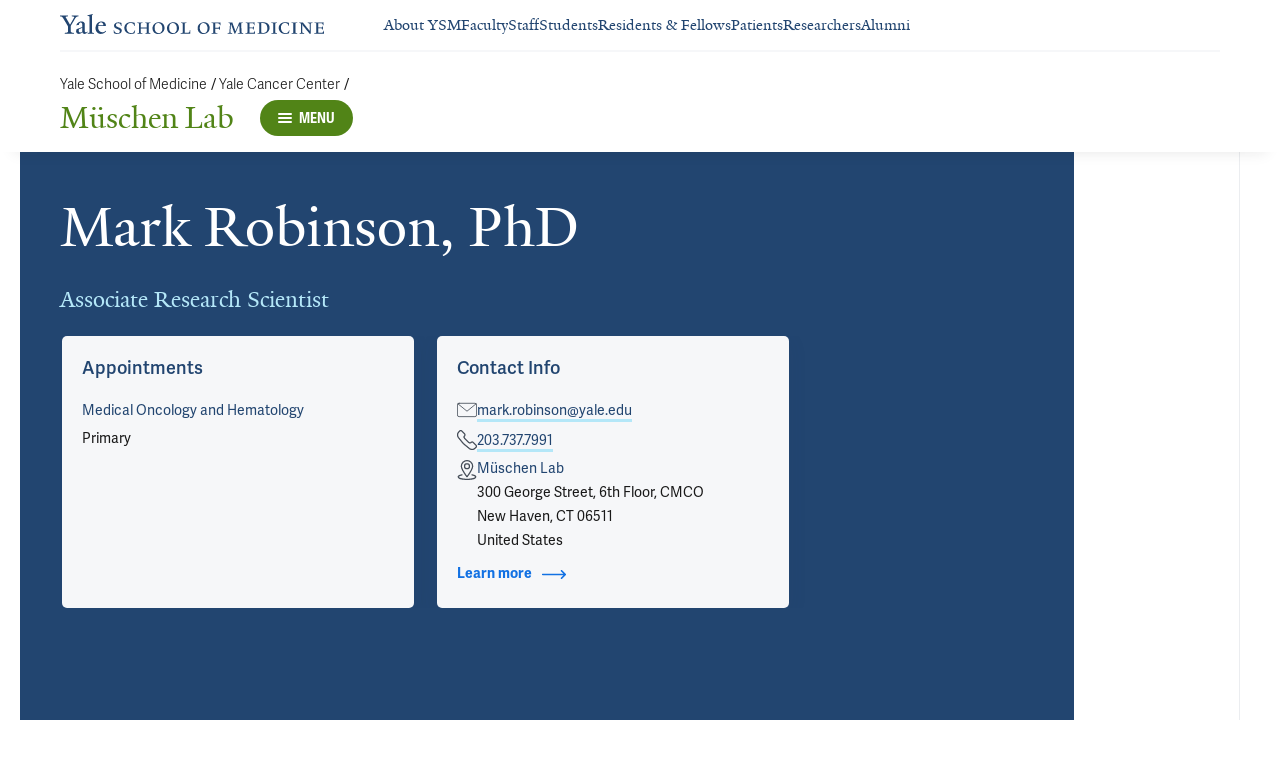

--- FILE ---
content_type: text/html; charset=utf-8
request_url: https://medicine.yale.edu/lab/muschen/profile/mark-robinson/
body_size: 65363
content:




<!DOCTYPE html>
<html lang="en">
<head itemscope itemtype="http://schema.org/SpeakableSpecification">
            <script src="https://assets.adobedtm.com/be4705422c6a/6365b56ecd77/launch-f9a39045ce43.min.js" async></script>

    <!-- Google Tag Manager -->
    <!-- End Google Tag Manager -->

    <meta charset="utf-8"/>
    <meta name="viewport" content="width=device-width, initial-scale=1.0"/>
    <meta http-equiv="X-UA-Compatible" content="IE=EDGE"/>
    <title>Mark Robinson, PhD &lt; M&#xFC;schen Lab</title>

    <link rel="preconnect" href="https://p.typekit.net">
    <link rel="dns-prefetch" href="https://p.typekit.net">
    <link rel="preconnect" href="https://use.typekit.net">
    <link rel="dns-prefetch" href="https://use.typekit.net">
    <link rel="preconnect" href="https://www.gstatic.com">
    <link rel="dns-prefetch" href="https://www.gstatic.com">

    <meta name="title" property="og:title" content="Mark Robinson, PhD" />
<meta itemprop="xpath" content="/html/head/meta[@property='og:title']/@content" />

    <meta name="description" property="og:description" content="During my PhD at Cardiff University I developed novel bioinformatics methods to analyze nucleosome maps generated by MNase-digest sequencing in order to" />
<meta itemprop="xpath" content="/html/head/meta[@name='description']/@content" />


        <meta name="robots" content="noindex, nofollow">

    
    
    

    <meta property="og:url" content="https://medicine.yale.edu/lab/muschen/profile/mark-robinson/" />

    <meta name="site-name" property="og:site_name" content="M&#252;schen Lab" />

    <meta property="og:type" content="website" />

    <meta property="og:title" content="Mark Robinson, PhD" />

    <meta property="og:description" content="During my PhD at Cardiff University I developed novel bioinformatics methods to analyze nucleosome maps generated by MNase-digest sequencing in order to" />


    
    

    
    

    <meta name="twitter:card" content="summary" />

    
    
    <meta name="twitter:image:alt" content="Mark Robinson" />


        <meta property="og:image" content="https://ysm-res.cloudinary.com/image/upload/c_limit,f_auto,h_630,q_auto,w_1200/v1/yms/prod/ea874ac9-4d26-4ab4-99b0-d1059998a276" />

        <meta property="og:image:secure_url" content="https://ysm-res.cloudinary.com/image/upload/c_limit,f_auto,h_630,q_auto,w_1200/v1/yms/prod/ea874ac9-4d26-4ab4-99b0-d1059998a276" />

        <meta property="og:image:width" content="1200" />

        <meta property="og:image:height" content="630" />


    <meta property="fb:app_id" content="604142276782606" />


    <link rel="canonical" href="https://medicine.yale.edu/profile/mark-robinson/">

    <link rel="apple-touch-icon" sizes="180x180" href="https://cdn1.medicine.yale.edu/icons/ysm/apple-touch-icon.png">
    <link rel="icon" type="image/png" href="https://cdn1.medicine.yale.edu/icons/ysm/favicon-32x32.png" sizes="32x32">
    <link rel="icon" type="image/png" href="https://cdn1.medicine.yale.edu/icons/ysm/favicon-16x16.png" sizes="16x16">
    <link rel="manifest" href="https://cdn1.medicine.yale.edu/web-manifests/ysm/site.webmanifest">
    <link rel="shortcut icon" type="image/x-icon" href="https://cdn1.medicine.yale.edu/icons/ysm/favicon.ico"/>
    <meta name="msapplication-TileColor" content="#1271e3">
    <meta name="msapplication-config" content="https://cdn1.medicine.yale.edu/browser-configs/ysm/browserconfig.xml">
    <meta name="theme-color" content="#ffffff">

    <link rel="preload" href="https://cdn1.medicine.yale.edu/build/yalenew-italic-webfront.woff2" as="font" crossorigin>
    <link rel="preload" href="https://cdn1.medicine.yale.edu/build/yalenew-roman-webfont.woff2" as="font" crossorigin>
    <link rel="preload" href="https://use.typekit.net/eqf4dwf.css" as="style" crossorigin>

    <link data-chunk="main" rel="stylesheet" href="https://cdn1.medicine.yale.edu/build/main.431a7971ba2225edd724.css" crossorigin="anonymous" />
<link data-chunk="modules-profile-components-profile-details-ProfileDetails" rel="stylesheet" href="https://cdn1.medicine.yale.edu/build/4098.519e090d007d9af62d86.css" crossorigin="anonymous" />
<link data-chunk="modules-profile-components-profile-details-ProfileDetails" rel="stylesheet" href="https://cdn1.medicine.yale.edu/build/3688.6f92b61595ed0459f6b5.css" crossorigin="anonymous" />
<link data-chunk="modules-profile-components-profile-details-ProfileDetails" rel="stylesheet" href="https://cdn1.medicine.yale.edu/build/1888.e3029fb7bbe545af2089.css" crossorigin="anonymous" />
<link data-chunk="modules-profile-components-profile-details-ProfileDetails" rel="stylesheet" href="https://cdn1.medicine.yale.edu/build/115.d478683c440a5bf6ee62.css" crossorigin="anonymous" />
<link data-chunk="modules-profile-components-profile-details-ProfileDetails" rel="stylesheet" href="https://cdn1.medicine.yale.edu/build/2944.39460b9b4c80b3748eaf.css" crossorigin="anonymous" />
<link data-chunk="modules-footer-components-Footer" rel="stylesheet" href="https://cdn1.medicine.yale.edu/build/3053.82a0fed1d9467bd5140c.css" crossorigin="anonymous" />

    <link data-chunk="modules-footer-components-Footer" rel="preload" as="style" href="https://cdn1.medicine.yale.edu/build/3053.82a0fed1d9467bd5140c.css" crossorigin="anonymous" />
<link data-chunk="modules-profile-components-profile-details-ProfileDetails" rel="preload" as="style" href="https://cdn1.medicine.yale.edu/build/2944.39460b9b4c80b3748eaf.css" crossorigin="anonymous" />
<link data-chunk="modules-profile-components-profile-details-ProfileDetails" rel="preload" as="style" href="https://cdn1.medicine.yale.edu/build/115.d478683c440a5bf6ee62.css" crossorigin="anonymous" />
<link data-chunk="modules-profile-components-profile-details-ProfileDetails" rel="preload" as="style" href="https://cdn1.medicine.yale.edu/build/1888.e3029fb7bbe545af2089.css" crossorigin="anonymous" />
<link data-chunk="modules-profile-components-profile-details-ProfileDetails" rel="preload" as="style" href="https://cdn1.medicine.yale.edu/build/3688.6f92b61595ed0459f6b5.css" crossorigin="anonymous" />
<link data-chunk="modules-profile-components-profile-details-ProfileDetails" rel="preload" as="style" href="https://cdn1.medicine.yale.edu/build/4098.519e090d007d9af62d86.css" crossorigin="anonymous" />
<link data-chunk="main" rel="preload" as="style" href="https://cdn1.medicine.yale.edu/build/main.431a7971ba2225edd724.css" crossorigin="anonymous" />
<link data-chunk="main" rel="preload" as="script" href="https://cdn1.medicine.yale.edu/build/main.es2015.40e3ff118fc5df6a8ce1.js" crossorigin="anonymous" />
<link data-chunk="modules-profile-components-profile-details-ProfileDetails" rel="preload" as="script" href="https://cdn1.medicine.yale.edu/build/7011.es2015.c58aa549c103e3fcfe8a.js" crossorigin="anonymous" />
<link data-chunk="modules-profile-components-profile-details-ProfileDetails" rel="preload" as="script" href="https://cdn1.medicine.yale.edu/build/1514.es2015.cbced28a3b703b14185d.js" crossorigin="anonymous" />
<link data-chunk="modules-profile-components-profile-details-ProfileDetails" rel="preload" as="script" href="https://cdn1.medicine.yale.edu/build/2561.es2015.1e71980069cf75a8c720.js" crossorigin="anonymous" />
<link data-chunk="modules-profile-components-profile-details-ProfileDetails" rel="preload" as="script" href="https://cdn1.medicine.yale.edu/build/4098.es2015.86fc23790e0f9045c888.js" crossorigin="anonymous" />
<link data-chunk="modules-profile-components-profile-details-ProfileDetails" rel="preload" as="script" href="https://cdn1.medicine.yale.edu/build/2827.es2015.cf09b311ed0b3537c973.js" crossorigin="anonymous" />
<link data-chunk="modules-profile-components-profile-details-ProfileDetails" rel="preload" as="script" href="https://cdn1.medicine.yale.edu/build/7925.es2015.379680c2fb21a40c814f.js" crossorigin="anonymous" />
<link data-chunk="modules-profile-components-profile-details-ProfileDetails" rel="preload" as="script" href="https://cdn1.medicine.yale.edu/build/3688.es2015.f9f3cf962d63ed228bec.js" crossorigin="anonymous" />
<link data-chunk="modules-profile-components-profile-details-ProfileDetails" rel="preload" as="script" href="https://cdn1.medicine.yale.edu/build/9413.es2015.402c5fc1c0c9371a909b.js" crossorigin="anonymous" />
<link data-chunk="modules-profile-components-profile-details-ProfileDetails" rel="preload" as="script" href="https://cdn1.medicine.yale.edu/build/1888.es2015.507afd20dd50a648ea56.js" crossorigin="anonymous" />
<link data-chunk="modules-profile-components-profile-details-ProfileDetails" rel="preload" as="script" href="https://cdn1.medicine.yale.edu/build/1087.es2015.f2eb6c434dea60d9330e.js" crossorigin="anonymous" />
<link data-chunk="modules-profile-components-profile-details-ProfileDetails" rel="preload" as="script" href="https://cdn1.medicine.yale.edu/build/6633.es2015.c728037c5273bc46d124.js" crossorigin="anonymous" />
<link data-chunk="modules-profile-components-profile-details-ProfileDetails" rel="preload" as="script" href="https://cdn1.medicine.yale.edu/build/9206.es2015.59b3c8e03a0588f5a0f8.js" crossorigin="anonymous" />
<link data-chunk="modules-profile-components-profile-details-ProfileDetails" rel="preload" as="script" href="https://cdn1.medicine.yale.edu/build/7589.es2015.42ed4a6747f7861588a9.js" crossorigin="anonymous" />
<link data-chunk="modules-profile-components-profile-details-ProfileDetails" rel="preload" as="script" href="https://cdn1.medicine.yale.edu/build/2944.es2015.357633cf9546ca66c32f.js" crossorigin="anonymous" />
<link data-chunk="modules-footer-components-Footer" rel="preload" as="script" href="https://cdn1.medicine.yale.edu/build/3053.es2015.8f5e9fc17ab1b9c42454.js" crossorigin="anonymous" />



        <script data-schema="ProfilePage" type="application/ld+json">
            {"@type":"ProfilePage","mainEntity":{"@type":"Person","name":"Mark Robinson","description":"During my PhD at Cardiff University I developed novel bioinformatics methods to analyze nucleosome maps generated by MNase-digest sequencing in order to understand the roles of chromatin remodelers in controlling developmental expression programs through nucleosome positioning. Following my PhD I moved to the lab of Dr. Niklas Feldhahn at Imperial College London where I first became interested in hematological oncology research. Our work mapping DNA-damage and enhancer reprogramming in transformed B-cells helped to explain why lineage specific markers recurrently mutated in B-cell acute lymphoblastic leukemia (B-ALL). I also performed topology mapping to identify oncogenic enhancer co-option, uncovering the mechanisms of MECOM expression and function underlying the dismal prognosis of this subset of acute myeloid leukemia patients. To further my interest in computational hematology-oncology I joined the lab of Dr. Markus Müschen in 2019 working alongside bench scientists to identify novel therapeutic vulnerabilities of B-cell malignancies. Through integrative analysis of clinical, transcriptional, proteomic and phosphoproteomics data in B-ALL and mantle cell lymphoma (MCL) models I helped uncover an unexpected mechanism of lipid-raft formation leading to PI3K amplification loop downstream of the B-cell receptor. Working alongside Dr. Lai Chan, my identification of mutational segregation between patient cohorts with STAT5- and ERK-pathway driven B-ALL helped lead to the development of a concept of oncogene convergence. This work showed that convergence on a single oncogenic driver was essential for development of B-ALL, and that activation of divergent pathways subverts oncogenesis. This convergence theory gives rise to the exciting possibility of combining divergent pathway activation synergistically with principal driver inhibition as a novel therapeutic strategy. By extending this analysis to study all major oncogenic pathways pan-cancer I now aim to identify whether oncogenic convergence is unique to B-ALL, or whether it represents a new hallmark of cancer that can be exploited to design personalized combination therapies.","url":"https://medicine.yale.edu/profile/mark-robinson/","email":"mark.robinson@yale.edu","telephone":"+12037377991","image":{"@type":"ImageObject","url":"https://ysm-res.cloudinary.com/image/upload/c_limit,f_auto,h_630,q_auto,w_1200/v1/yms/prod/ea874ac9-4d26-4ab4-99b0-d1059998a276","description":"Mark Robinson","height":1200,"width":630,"@context":"http://schema.org"},"address":[{"@type":"PostalAddress","addressCountry":"United States","addressLocality":"New Haven","addressRegion":"CT","postalCode":"06511","streetAddress":"300 George Street, 6th Floor, CMCO","@context":"http://schema.org"}],"workLocation":[],"honorificSuffix":["PhD"],"award":[],"jobTitle":["Associate Research Scientist"],"affiliation":[{"@type":"Organization","name":"Center of Molecular and Cellular Oncology","url":"https://www.yalecancercenter.org/research/centers/molecular-celluar-oncology/","@context":"http://schema.org"},{"@type":"Organization","name":"Hematology","@context":"http://schema.org"},{"@type":"Organization","name":"Internal Medicine","url":"https://medicine.yale.edu/internal-medicine/","@context":"http://schema.org"},{"@type":"Organization","name":"Medical Oncology and Hematology","@context":"http://schema.org"},{"@type":"Organization","name":"Müschen Lab","url":"https://medicine.yale.edu/lab/muschen/","@context":"http://schema.org"}],"alumniOf":[{"@type":"Organization","name":"City of Hope (2020)","@context":"http://schema.org"},{"@type":"Organization","name":"Imperial College London (2019)","@context":"http://schema.org"},{"@type":"Organization","name":"Cardiff University, Molecular Biology & Bioinformatics (2017)","@context":"http://schema.org"},{"@type":"Organization","name":"Cardiff University, Biomedical Sciences (2012)","@context":"http://schema.org"}],"sameAs":[],"@context":"http://schema.org"},"@context":"http://schema.org"}
        </script>
        <script data-schema="MedicalScholarlyArticle" type="application/ld+json">
            {"@type":"MedicalScholarlyArticle","publicationType":"Journal Article","inLanguage":"en-US","headline":"FISH-negative BCR::ABL1-positive e19a2 chronic myeloid leukaemia: the most cryptic of insertions.","url":"https://pubmed.ncbi.nlm.nih.gov/37496024","author":[{"@type":"Person","name":"Mark Robinson","description":"During my PhD at Cardiff University I developed novel bioinformatics methods to analyze nucleosome maps generated by MNase-digest sequencing in order to understand the roles of chromatin remodelers in controlling developmental expression programs through nucleosome positioning. Following my PhD I moved to the lab of Dr. Niklas Feldhahn at Imperial College London where I first became interested in hematological oncology research. Our work mapping DNA-damage and enhancer reprogramming in transformed B-cells helped to explain why lineage specific markers recurrently mutated in B-cell acute lymphoblastic leukemia (B-ALL). I also performed topology mapping to identify oncogenic enhancer co-option, uncovering the mechanisms of MECOM expression and function underlying the dismal prognosis of this subset of acute myeloid leukemia patients. To further my interest in computational hematology-oncology I joined the lab of Dr. Markus Müschen in 2019 working alongside bench scientists to identify novel therapeutic vulnerabilities of B-cell malignancies. Through integrative analysis of clinical, transcriptional, proteomic and phosphoproteomics data in B-ALL and mantle cell lymphoma (MCL) models I helped uncover an unexpected mechanism of lipid-raft formation leading to PI3K amplification loop downstream of the B-cell receptor. Working alongside Dr. Lai Chan, my identification of mutational segregation between patient cohorts with STAT5- and ERK-pathway driven B-ALL helped lead to the development of a concept of oncogene convergence. This work showed that convergence on a single oncogenic driver was essential for development of B-ALL, and that activation of divergent pathways subverts oncogenesis. This convergence theory gives rise to the exciting possibility of combining divergent pathway activation synergistically with principal driver inhibition as a novel therapeutic strategy. By extending this analysis to study all major oncogenic pathways pan-cancer I now aim to identify whether oncogenic convergence is unique to B-ALL, or whether it represents a new hallmark of cancer that can be exploited to design personalized combination therapies.","url":"https://medicine.yale.edu/profile/mark-robinson/","email":"mark.robinson@yale.edu","telephone":"+12037377991","image":{"@type":"ImageObject","url":"https://ysm-res.cloudinary.com/image/upload/c_limit,f_auto,h_630,q_auto,w_1200/v1/yms/prod/ea874ac9-4d26-4ab4-99b0-d1059998a276","description":"Mark Robinson","height":1200,"width":630,"@context":"http://schema.org"},"address":[{"@type":"PostalAddress","addressCountry":"United States","addressLocality":"New Haven","addressRegion":"CT","postalCode":"06511","streetAddress":"300 George Street, 6th Floor, CMCO","@context":"http://schema.org"}],"workLocation":[],"honorificSuffix":["PhD"],"award":[],"jobTitle":["Associate Research Scientist"],"affiliation":[{"@type":"Organization","name":"Center of Molecular and Cellular Oncology","url":"https://www.yalecancercenter.org/research/centers/molecular-celluar-oncology/","@context":"http://schema.org"},{"@type":"Organization","name":"Hematology","@context":"http://schema.org"},{"@type":"Organization","name":"Internal Medicine","url":"https://medicine.yale.edu/internal-medicine/","@context":"http://schema.org"},{"@type":"Organization","name":"Medical Oncology and Hematology","@context":"http://schema.org"},{"@type":"Organization","name":"Müschen Lab","url":"https://medicine.yale.edu/lab/muschen/","@context":"http://schema.org"}],"alumniOf":[{"@type":"Organization","name":"City of Hope (2020)","@context":"http://schema.org"},{"@type":"Organization","name":"Imperial College London (2019)","@context":"http://schema.org"},{"@type":"Organization","name":"Cardiff University, Molecular Biology & Bioinformatics (2017)","@context":"http://schema.org"},{"@type":"Organization","name":"Cardiff University, Biomedical Sciences (2012)","@context":"http://schema.org"}],"sameAs":[],"@context":"http://schema.org"}],"description":"May PC, Reid AG, Robinson ME, Khorashad JS, Milojkovic D, Claudiani S, Genomics England Research Consortium, Willis F, Apperley JF, Innes AJ. FISH-negative BCR::ABL1-positive e19a2 chronic myeloid leukaemia: the most cryptic of insertions. BMC Med Genomics 2023, 16: 172. <a href=\"https://pubmed.ncbi.nlm.nih.gov/37496024\" target=\"_blank\">PMID: 37496024</a>, DOI: 10.1186/s12920-023-01607-7.","@context":"http://schema.org"}
        </script>
        <script data-schema="MedicalScholarlyArticle" type="application/ld+json">
            {"@type":"MedicalScholarlyArticle","publicationType":"Journal Article","inLanguage":"en-US","headline":"Carfilzomib Enhances the Suppressive Effect of Ruxolitinib in Myelofibrosis.","url":"https://pubmed.ncbi.nlm.nih.gov/34638347","author":[{"@type":"Person","name":"Mark Robinson","description":"During my PhD at Cardiff University I developed novel bioinformatics methods to analyze nucleosome maps generated by MNase-digest sequencing in order to understand the roles of chromatin remodelers in controlling developmental expression programs through nucleosome positioning. Following my PhD I moved to the lab of Dr. Niklas Feldhahn at Imperial College London where I first became interested in hematological oncology research. Our work mapping DNA-damage and enhancer reprogramming in transformed B-cells helped to explain why lineage specific markers recurrently mutated in B-cell acute lymphoblastic leukemia (B-ALL). I also performed topology mapping to identify oncogenic enhancer co-option, uncovering the mechanisms of MECOM expression and function underlying the dismal prognosis of this subset of acute myeloid leukemia patients. To further my interest in computational hematology-oncology I joined the lab of Dr. Markus Müschen in 2019 working alongside bench scientists to identify novel therapeutic vulnerabilities of B-cell malignancies. Through integrative analysis of clinical, transcriptional, proteomic and phosphoproteomics data in B-ALL and mantle cell lymphoma (MCL) models I helped uncover an unexpected mechanism of lipid-raft formation leading to PI3K amplification loop downstream of the B-cell receptor. Working alongside Dr. Lai Chan, my identification of mutational segregation between patient cohorts with STAT5- and ERK-pathway driven B-ALL helped lead to the development of a concept of oncogene convergence. This work showed that convergence on a single oncogenic driver was essential for development of B-ALL, and that activation of divergent pathways subverts oncogenesis. This convergence theory gives rise to the exciting possibility of combining divergent pathway activation synergistically with principal driver inhibition as a novel therapeutic strategy. By extending this analysis to study all major oncogenic pathways pan-cancer I now aim to identify whether oncogenic convergence is unique to B-ALL, or whether it represents a new hallmark of cancer that can be exploited to design personalized combination therapies.","url":"https://medicine.yale.edu/profile/mark-robinson/","email":"mark.robinson@yale.edu","telephone":"+12037377991","image":{"@type":"ImageObject","url":"https://ysm-res.cloudinary.com/image/upload/c_limit,f_auto,h_630,q_auto,w_1200/v1/yms/prod/ea874ac9-4d26-4ab4-99b0-d1059998a276","description":"Mark Robinson","height":1200,"width":630,"@context":"http://schema.org"},"address":[{"@type":"PostalAddress","addressCountry":"United States","addressLocality":"New Haven","addressRegion":"CT","postalCode":"06511","streetAddress":"300 George Street, 6th Floor, CMCO","@context":"http://schema.org"}],"workLocation":[],"honorificSuffix":["PhD"],"award":[],"jobTitle":["Associate Research Scientist"],"affiliation":[{"@type":"Organization","name":"Center of Molecular and Cellular Oncology","url":"https://www.yalecancercenter.org/research/centers/molecular-celluar-oncology/","@context":"http://schema.org"},{"@type":"Organization","name":"Hematology","@context":"http://schema.org"},{"@type":"Organization","name":"Internal Medicine","url":"https://medicine.yale.edu/internal-medicine/","@context":"http://schema.org"},{"@type":"Organization","name":"Medical Oncology and Hematology","@context":"http://schema.org"},{"@type":"Organization","name":"Müschen Lab","url":"https://medicine.yale.edu/lab/muschen/","@context":"http://schema.org"}],"alumniOf":[{"@type":"Organization","name":"City of Hope (2020)","@context":"http://schema.org"},{"@type":"Organization","name":"Imperial College London (2019)","@context":"http://schema.org"},{"@type":"Organization","name":"Cardiff University, Molecular Biology & Bioinformatics (2017)","@context":"http://schema.org"},{"@type":"Organization","name":"Cardiff University, Biomedical Sciences (2012)","@context":"http://schema.org"}],"sameAs":[],"@context":"http://schema.org"}],"description":"Claudiani S, Mason CC, Milojkovic D, Bianchi A, Pellegrini C, Di Marco A, Fiol CR, Robinson M, Ponnusamy K, Mokretar K, Chowdhury A, Albert M, Reid AG, Deininger MW, Naresh K, Apperley JF, Khorashad JS. Carfilzomib Enhances the Suppressive Effect of Ruxolitinib in Myelofibrosis. Cancers (Basel) 2021, 13 <a href=\"https://pubmed.ncbi.nlm.nih.gov/34638347\" target=\"_blank\">PMID: 34638347</a>, DOI: 10.3390/cancers13194863.","@context":"http://schema.org"}
        </script>
        <script data-schema="MedicalScholarlyArticle" type="application/ld+json">
            {"@type":"MedicalScholarlyArticle","publicationType":"Journal Article","inLanguage":"en-US","headline":"Single-cell profiling of human bone marrow progenitors reveals mechanisms of failing erythropoiesis in Diamond","url":"https://pubmed.ncbi.nlm.nih.gov/34516827","author":[{"@type":"Person","name":"Mark Robinson","description":"During my PhD at Cardiff University I developed novel bioinformatics methods to analyze nucleosome maps generated by MNase-digest sequencing in order to understand the roles of chromatin remodelers in controlling developmental expression programs through nucleosome positioning. Following my PhD I moved to the lab of Dr. Niklas Feldhahn at Imperial College London where I first became interested in hematological oncology research. Our work mapping DNA-damage and enhancer reprogramming in transformed B-cells helped to explain why lineage specific markers recurrently mutated in B-cell acute lymphoblastic leukemia (B-ALL). I also performed topology mapping to identify oncogenic enhancer co-option, uncovering the mechanisms of MECOM expression and function underlying the dismal prognosis of this subset of acute myeloid leukemia patients. To further my interest in computational hematology-oncology I joined the lab of Dr. Markus Müschen in 2019 working alongside bench scientists to identify novel therapeutic vulnerabilities of B-cell malignancies. Through integrative analysis of clinical, transcriptional, proteomic and phosphoproteomics data in B-ALL and mantle cell lymphoma (MCL) models I helped uncover an unexpected mechanism of lipid-raft formation leading to PI3K amplification loop downstream of the B-cell receptor. Working alongside Dr. Lai Chan, my identification of mutational segregation between patient cohorts with STAT5- and ERK-pathway driven B-ALL helped lead to the development of a concept of oncogene convergence. This work showed that convergence on a single oncogenic driver was essential for development of B-ALL, and that activation of divergent pathways subverts oncogenesis. This convergence theory gives rise to the exciting possibility of combining divergent pathway activation synergistically with principal driver inhibition as a novel therapeutic strategy. By extending this analysis to study all major oncogenic pathways pan-cancer I now aim to identify whether oncogenic convergence is unique to B-ALL, or whether it represents a new hallmark of cancer that can be exploited to design personalized combination therapies.","url":"https://medicine.yale.edu/profile/mark-robinson/","email":"mark.robinson@yale.edu","telephone":"+12037377991","image":{"@type":"ImageObject","url":"https://ysm-res.cloudinary.com/image/upload/c_limit,f_auto,h_630,q_auto,w_1200/v1/yms/prod/ea874ac9-4d26-4ab4-99b0-d1059998a276","description":"Mark Robinson","height":1200,"width":630,"@context":"http://schema.org"},"address":[{"@type":"PostalAddress","addressCountry":"United States","addressLocality":"New Haven","addressRegion":"CT","postalCode":"06511","streetAddress":"300 George Street, 6th Floor, CMCO","@context":"http://schema.org"}],"workLocation":[],"honorificSuffix":["PhD"],"award":[],"jobTitle":["Associate Research Scientist"],"affiliation":[{"@type":"Organization","name":"Center of Molecular and Cellular Oncology","url":"https://www.yalecancercenter.org/research/centers/molecular-celluar-oncology/","@context":"http://schema.org"},{"@type":"Organization","name":"Hematology","@context":"http://schema.org"},{"@type":"Organization","name":"Internal Medicine","url":"https://medicine.yale.edu/internal-medicine/","@context":"http://schema.org"},{"@type":"Organization","name":"Medical Oncology and Hematology","@context":"http://schema.org"},{"@type":"Organization","name":"Müschen Lab","url":"https://medicine.yale.edu/lab/muschen/","@context":"http://schema.org"}],"alumniOf":[{"@type":"Organization","name":"City of Hope (2020)","@context":"http://schema.org"},{"@type":"Organization","name":"Imperial College London (2019)","@context":"http://schema.org"},{"@type":"Organization","name":"Cardiff University, Molecular Biology & Bioinformatics (2017)","@context":"http://schema.org"},{"@type":"Organization","name":"Cardiff University, Biomedical Sciences (2012)","@context":"http://schema.org"}],"sameAs":[],"@context":"http://schema.org"}],"description":"Iskander D, Wang G, Heuston EF, Christodoulidou C, Psaila B, Ponnusamy K, Ren H, Mokhtari Z, Robinson M, Chaidos A, Trivedi P, Trasanidis N, Katsarou A, Szydlo R, Palii CG, Zaidi MH, Al-Oqaily Q, Caputo VS, Roy A, Harrington Y, Karnik L, Naresh K, Mead AJ, Thongjuea S, Brand M, de la Fuente J, Bodine DM, Roberts I, Karadimitris A. Single-cell profiling of human bone marrow progenitors reveals mechanisms of failing erythropoiesis in Diamond-Blackfan anemia. Sci Transl Med 2021, 13: eabf0113. <a href=\"https://pubmed.ncbi.nlm.nih.gov/34516827\" target=\"_blank\">PMID: 34516827</a>, DOI: 10.1126/scitranslmed.abf0113.","@context":"http://schema.org"}
        </script>
        <script data-schema="MedicalScholarlyArticle" type="application/ld+json">
            {"@type":"MedicalScholarlyArticle","publicationType":"Journal Article","inLanguage":"en-US","headline":"Developmental partitioning of SYK and ZAP70 prevents autoimmunity and cancer","url":"https://pubmed.ncbi.nlm.nih.gov/33878293","author":[{"@type":"Person","name":"Mark Robinson","description":"During my PhD at Cardiff University I developed novel bioinformatics methods to analyze nucleosome maps generated by MNase-digest sequencing in order to understand the roles of chromatin remodelers in controlling developmental expression programs through nucleosome positioning. Following my PhD I moved to the lab of Dr. Niklas Feldhahn at Imperial College London where I first became interested in hematological oncology research. Our work mapping DNA-damage and enhancer reprogramming in transformed B-cells helped to explain why lineage specific markers recurrently mutated in B-cell acute lymphoblastic leukemia (B-ALL). I also performed topology mapping to identify oncogenic enhancer co-option, uncovering the mechanisms of MECOM expression and function underlying the dismal prognosis of this subset of acute myeloid leukemia patients. To further my interest in computational hematology-oncology I joined the lab of Dr. Markus Müschen in 2019 working alongside bench scientists to identify novel therapeutic vulnerabilities of B-cell malignancies. Through integrative analysis of clinical, transcriptional, proteomic and phosphoproteomics data in B-ALL and mantle cell lymphoma (MCL) models I helped uncover an unexpected mechanism of lipid-raft formation leading to PI3K amplification loop downstream of the B-cell receptor. Working alongside Dr. Lai Chan, my identification of mutational segregation between patient cohorts with STAT5- and ERK-pathway driven B-ALL helped lead to the development of a concept of oncogene convergence. This work showed that convergence on a single oncogenic driver was essential for development of B-ALL, and that activation of divergent pathways subverts oncogenesis. This convergence theory gives rise to the exciting possibility of combining divergent pathway activation synergistically with principal driver inhibition as a novel therapeutic strategy. By extending this analysis to study all major oncogenic pathways pan-cancer I now aim to identify whether oncogenic convergence is unique to B-ALL, or whether it represents a new hallmark of cancer that can be exploited to design personalized combination therapies.","url":"https://medicine.yale.edu/profile/mark-robinson/","email":"mark.robinson@yale.edu","telephone":"+12037377991","image":{"@type":"ImageObject","url":"https://ysm-res.cloudinary.com/image/upload/c_limit,f_auto,h_630,q_auto,w_1200/v1/yms/prod/ea874ac9-4d26-4ab4-99b0-d1059998a276","description":"Mark Robinson","height":1200,"width":630,"@context":"http://schema.org"},"address":[{"@type":"PostalAddress","addressCountry":"United States","addressLocality":"New Haven","addressRegion":"CT","postalCode":"06511","streetAddress":"300 George Street, 6th Floor, CMCO","@context":"http://schema.org"}],"workLocation":[],"honorificSuffix":["PhD"],"award":[],"jobTitle":["Associate Research Scientist"],"affiliation":[{"@type":"Organization","name":"Center of Molecular and Cellular Oncology","url":"https://www.yalecancercenter.org/research/centers/molecular-celluar-oncology/","@context":"http://schema.org"},{"@type":"Organization","name":"Hematology","@context":"http://schema.org"},{"@type":"Organization","name":"Internal Medicine","url":"https://medicine.yale.edu/internal-medicine/","@context":"http://schema.org"},{"@type":"Organization","name":"Medical Oncology and Hematology","@context":"http://schema.org"},{"@type":"Organization","name":"Müschen Lab","url":"https://medicine.yale.edu/lab/muschen/","@context":"http://schema.org"}],"alumniOf":[{"@type":"Organization","name":"City of Hope (2020)","@context":"http://schema.org"},{"@type":"Organization","name":"Imperial College London (2019)","@context":"http://schema.org"},{"@type":"Organization","name":"Cardiff University, Molecular Biology & Bioinformatics (2017)","@context":"http://schema.org"},{"@type":"Organization","name":"Cardiff University, Biomedical Sciences (2012)","@context":"http://schema.org"}],"sameAs":[],"@context":"http://schema.org"}],"description":"Sadras T, Martin M, <span data-id=\"126308\">Kume K</span>, Robinson ME, Saravanakumar S, Lenz G, Chen Z, Song JY, Siddiqi T, Oksa L, Knapp AM, Cutler J, <span data-id=\"126307\">Cosgun KN</span>, <span data-id=\"126030\">Klemm L</span>, Ecker V, Winchester J, Ghergus D, Soulas-Sprauel P, Kiefer F, Heisterkamp N, Pandey A, Ngo V, Wang L, Jumaa H, Buchner M, Ruland J, Chan WC, <span data-id=\"63505\">Meffre E</span>, Martin T, <span data-id=\"125499\">Müschen M</span>. <span data-type=\"title\">Developmental partitioning of SYK and ZAP70 prevents autoimmunity and cancer</span>. Molecular Cell 2021, 81: 2094-2111.e9. <a href=\"https://pubmed.ncbi.nlm.nih.gov/33878293\" target=\"_blank\">PMID: 33878293</a>, <a href=\"https://www.ncbi.nlm.nih.gov/pmc/articles/PMC8239336\" target=\"_blank\">PMCID: PMC8239336</a>, <a href=\"https://doi.org/10.1016/j.molcel.2021.03.043\" target=\"_blank\">DOI: 10.1016/j.molcel.2021.03.043</a>.","@context":"http://schema.org"}
        </script>
        <script data-schema="MedicalScholarlyArticle" type="application/ld+json">
            {"@type":"MedicalScholarlyArticle","publicationType":"Journal Article","inLanguage":"en-US","headline":"The innate sensor ZBP1-IRF3 axis regulates cell proliferation in multiple myeloma.","url":"https://pubmed.ncbi.nlm.nih.gov/33596642","author":[{"@type":"Person","name":"Mark Robinson","description":"During my PhD at Cardiff University I developed novel bioinformatics methods to analyze nucleosome maps generated by MNase-digest sequencing in order to understand the roles of chromatin remodelers in controlling developmental expression programs through nucleosome positioning. Following my PhD I moved to the lab of Dr. Niklas Feldhahn at Imperial College London where I first became interested in hematological oncology research. Our work mapping DNA-damage and enhancer reprogramming in transformed B-cells helped to explain why lineage specific markers recurrently mutated in B-cell acute lymphoblastic leukemia (B-ALL). I also performed topology mapping to identify oncogenic enhancer co-option, uncovering the mechanisms of MECOM expression and function underlying the dismal prognosis of this subset of acute myeloid leukemia patients. To further my interest in computational hematology-oncology I joined the lab of Dr. Markus Müschen in 2019 working alongside bench scientists to identify novel therapeutic vulnerabilities of B-cell malignancies. Through integrative analysis of clinical, transcriptional, proteomic and phosphoproteomics data in B-ALL and mantle cell lymphoma (MCL) models I helped uncover an unexpected mechanism of lipid-raft formation leading to PI3K amplification loop downstream of the B-cell receptor. Working alongside Dr. Lai Chan, my identification of mutational segregation between patient cohorts with STAT5- and ERK-pathway driven B-ALL helped lead to the development of a concept of oncogene convergence. This work showed that convergence on a single oncogenic driver was essential for development of B-ALL, and that activation of divergent pathways subverts oncogenesis. This convergence theory gives rise to the exciting possibility of combining divergent pathway activation synergistically with principal driver inhibition as a novel therapeutic strategy. By extending this analysis to study all major oncogenic pathways pan-cancer I now aim to identify whether oncogenic convergence is unique to B-ALL, or whether it represents a new hallmark of cancer that can be exploited to design personalized combination therapies.","url":"https://medicine.yale.edu/profile/mark-robinson/","email":"mark.robinson@yale.edu","telephone":"+12037377991","image":{"@type":"ImageObject","url":"https://ysm-res.cloudinary.com/image/upload/c_limit,f_auto,h_630,q_auto,w_1200/v1/yms/prod/ea874ac9-4d26-4ab4-99b0-d1059998a276","description":"Mark Robinson","height":1200,"width":630,"@context":"http://schema.org"},"address":[{"@type":"PostalAddress","addressCountry":"United States","addressLocality":"New Haven","addressRegion":"CT","postalCode":"06511","streetAddress":"300 George Street, 6th Floor, CMCO","@context":"http://schema.org"}],"workLocation":[],"honorificSuffix":["PhD"],"award":[],"jobTitle":["Associate Research Scientist"],"affiliation":[{"@type":"Organization","name":"Center of Molecular and Cellular Oncology","url":"https://www.yalecancercenter.org/research/centers/molecular-celluar-oncology/","@context":"http://schema.org"},{"@type":"Organization","name":"Hematology","@context":"http://schema.org"},{"@type":"Organization","name":"Internal Medicine","url":"https://medicine.yale.edu/internal-medicine/","@context":"http://schema.org"},{"@type":"Organization","name":"Medical Oncology and Hematology","@context":"http://schema.org"},{"@type":"Organization","name":"Müschen Lab","url":"https://medicine.yale.edu/lab/muschen/","@context":"http://schema.org"}],"alumniOf":[{"@type":"Organization","name":"City of Hope (2020)","@context":"http://schema.org"},{"@type":"Organization","name":"Imperial College London (2019)","@context":"http://schema.org"},{"@type":"Organization","name":"Cardiff University, Molecular Biology & Bioinformatics (2017)","@context":"http://schema.org"},{"@type":"Organization","name":"Cardiff University, Biomedical Sciences (2012)","@context":"http://schema.org"}],"sameAs":[],"@context":"http://schema.org"}],"description":"Ponnusamy K, Tzioni MM, Begum M, <strong data-id=\"126040\">Robinson ME</strong>, Caputo VS, Katsarou A, Trasanidis N, Xiao X, Kostopoulos IV, Iskander D, Roberts I, Trivedi P, Auner HW, Naresh K, Chaidos A, Karadimitris A. <span data-type=\"title\">The innate sensor ZBP1-IRF3 axis regulates cell proliferation in multiple myeloma.</span> Haematologica 2021 <a href=\"https://pubmed.ncbi.nlm.nih.gov/33596642\" target=\"_blank\">PMID: 33596642</a>, <a href=\"https://doi.org/10.3324/haematol.2020.274480\" target=\"_blank\">DOI: 10.3324/haematol.2020.274480</a>.","@context":"http://schema.org"}
        </script>
        <script data-schema="MedicalScholarlyArticle" type="application/ld+json">
            {"@type":"MedicalScholarlyArticle","publicationType":"Journal Article","inLanguage":"en-US","headline":"PON2 subverts metabolic gatekeeper functions in B cells to promote leukemogenesis","url":"https://pubmed.ncbi.nlm.nih.gov/33531346","author":[{"@type":"Person","name":"Mark Robinson","description":"During my PhD at Cardiff University I developed novel bioinformatics methods to analyze nucleosome maps generated by MNase-digest sequencing in order to understand the roles of chromatin remodelers in controlling developmental expression programs through nucleosome positioning. Following my PhD I moved to the lab of Dr. Niklas Feldhahn at Imperial College London where I first became interested in hematological oncology research. Our work mapping DNA-damage and enhancer reprogramming in transformed B-cells helped to explain why lineage specific markers recurrently mutated in B-cell acute lymphoblastic leukemia (B-ALL). I also performed topology mapping to identify oncogenic enhancer co-option, uncovering the mechanisms of MECOM expression and function underlying the dismal prognosis of this subset of acute myeloid leukemia patients. To further my interest in computational hematology-oncology I joined the lab of Dr. Markus Müschen in 2019 working alongside bench scientists to identify novel therapeutic vulnerabilities of B-cell malignancies. Through integrative analysis of clinical, transcriptional, proteomic and phosphoproteomics data in B-ALL and mantle cell lymphoma (MCL) models I helped uncover an unexpected mechanism of lipid-raft formation leading to PI3K amplification loop downstream of the B-cell receptor. Working alongside Dr. Lai Chan, my identification of mutational segregation between patient cohorts with STAT5- and ERK-pathway driven B-ALL helped lead to the development of a concept of oncogene convergence. This work showed that convergence on a single oncogenic driver was essential for development of B-ALL, and that activation of divergent pathways subverts oncogenesis. This convergence theory gives rise to the exciting possibility of combining divergent pathway activation synergistically with principal driver inhibition as a novel therapeutic strategy. By extending this analysis to study all major oncogenic pathways pan-cancer I now aim to identify whether oncogenic convergence is unique to B-ALL, or whether it represents a new hallmark of cancer that can be exploited to design personalized combination therapies.","url":"https://medicine.yale.edu/profile/mark-robinson/","email":"mark.robinson@yale.edu","telephone":"+12037377991","image":{"@type":"ImageObject","url":"https://ysm-res.cloudinary.com/image/upload/c_limit,f_auto,h_630,q_auto,w_1200/v1/yms/prod/ea874ac9-4d26-4ab4-99b0-d1059998a276","description":"Mark Robinson","height":1200,"width":630,"@context":"http://schema.org"},"address":[{"@type":"PostalAddress","addressCountry":"United States","addressLocality":"New Haven","addressRegion":"CT","postalCode":"06511","streetAddress":"300 George Street, 6th Floor, CMCO","@context":"http://schema.org"}],"workLocation":[],"honorificSuffix":["PhD"],"award":[],"jobTitle":["Associate Research Scientist"],"affiliation":[{"@type":"Organization","name":"Center of Molecular and Cellular Oncology","url":"https://www.yalecancercenter.org/research/centers/molecular-celluar-oncology/","@context":"http://schema.org"},{"@type":"Organization","name":"Hematology","@context":"http://schema.org"},{"@type":"Organization","name":"Internal Medicine","url":"https://medicine.yale.edu/internal-medicine/","@context":"http://schema.org"},{"@type":"Organization","name":"Medical Oncology and Hematology","@context":"http://schema.org"},{"@type":"Organization","name":"Müschen Lab","url":"https://medicine.yale.edu/lab/muschen/","@context":"http://schema.org"}],"alumniOf":[{"@type":"Organization","name":"City of Hope (2020)","@context":"http://schema.org"},{"@type":"Organization","name":"Imperial College London (2019)","@context":"http://schema.org"},{"@type":"Organization","name":"Cardiff University, Molecular Biology & Bioinformatics (2017)","@context":"http://schema.org"},{"@type":"Organization","name":"Cardiff University, Biomedical Sciences (2012)","@context":"http://schema.org"}],"sameAs":[],"@context":"http://schema.org"}],"description":"Pan L, Hong C, <span data-id=\"126053\">Chan LN</span>, Xiao G, Malvi P, Robinson ME, Geng H, Reddy ST, <span data-id=\"126054\">Lee J</span>, Khairnar V, <span data-id=\"126307\">Cosgun KN</span>, Xu L, <span data-id=\"126308\">Kume K</span>, Sadras T, Wang S, Wajapeyee N, <span data-id=\"125499\">Müschen M</span>. <span data-type=\"title\">PON2 subverts metabolic gatekeeper functions in B cells to promote leukemogenesis</span>. Proceedings Of The National Academy Of Sciences Of The United States Of America 2021, 118: e2016553118. <a href=\"https://pubmed.ncbi.nlm.nih.gov/33531346\" target=\"_blank\">PMID: 33531346</a>, <a href=\"https://www.ncbi.nlm.nih.gov/pmc/articles/PMC7896313\" target=\"_blank\">PMCID: PMC7896313</a>, <a href=\"https://doi.org/10.1073/pnas.2016553118\" target=\"_blank\">DOI: 10.1073/pnas.2016553118</a>.","@context":"http://schema.org"}
        </script>
        <script data-schema="MedicalScholarlyArticle" type="application/ld+json">
            {"@type":"MedicalScholarlyArticle","publicationType":"Journal Article","inLanguage":"en-US","headline":"Brd2/4 and Myc regulate alternative cell lineage programmes during early osteoclast differentiation in vitro.","url":"https://pubmed.ncbi.nlm.nih.gov/33490899","author":[{"@type":"Person","name":"Mark Robinson","description":"During my PhD at Cardiff University I developed novel bioinformatics methods to analyze nucleosome maps generated by MNase-digest sequencing in order to understand the roles of chromatin remodelers in controlling developmental expression programs through nucleosome positioning. Following my PhD I moved to the lab of Dr. Niklas Feldhahn at Imperial College London where I first became interested in hematological oncology research. Our work mapping DNA-damage and enhancer reprogramming in transformed B-cells helped to explain why lineage specific markers recurrently mutated in B-cell acute lymphoblastic leukemia (B-ALL). I also performed topology mapping to identify oncogenic enhancer co-option, uncovering the mechanisms of MECOM expression and function underlying the dismal prognosis of this subset of acute myeloid leukemia patients. To further my interest in computational hematology-oncology I joined the lab of Dr. Markus Müschen in 2019 working alongside bench scientists to identify novel therapeutic vulnerabilities of B-cell malignancies. Through integrative analysis of clinical, transcriptional, proteomic and phosphoproteomics data in B-ALL and mantle cell lymphoma (MCL) models I helped uncover an unexpected mechanism of lipid-raft formation leading to PI3K amplification loop downstream of the B-cell receptor. Working alongside Dr. Lai Chan, my identification of mutational segregation between patient cohorts with STAT5- and ERK-pathway driven B-ALL helped lead to the development of a concept of oncogene convergence. This work showed that convergence on a single oncogenic driver was essential for development of B-ALL, and that activation of divergent pathways subverts oncogenesis. This convergence theory gives rise to the exciting possibility of combining divergent pathway activation synergistically with principal driver inhibition as a novel therapeutic strategy. By extending this analysis to study all major oncogenic pathways pan-cancer I now aim to identify whether oncogenic convergence is unique to B-ALL, or whether it represents a new hallmark of cancer that can be exploited to design personalized combination therapies.","url":"https://medicine.yale.edu/profile/mark-robinson/","email":"mark.robinson@yale.edu","telephone":"+12037377991","image":{"@type":"ImageObject","url":"https://ysm-res.cloudinary.com/image/upload/c_limit,f_auto,h_630,q_auto,w_1200/v1/yms/prod/ea874ac9-4d26-4ab4-99b0-d1059998a276","description":"Mark Robinson","height":1200,"width":630,"@context":"http://schema.org"},"address":[{"@type":"PostalAddress","addressCountry":"United States","addressLocality":"New Haven","addressRegion":"CT","postalCode":"06511","streetAddress":"300 George Street, 6th Floor, CMCO","@context":"http://schema.org"}],"workLocation":[],"honorificSuffix":["PhD"],"award":[],"jobTitle":["Associate Research Scientist"],"affiliation":[{"@type":"Organization","name":"Center of Molecular and Cellular Oncology","url":"https://www.yalecancercenter.org/research/centers/molecular-celluar-oncology/","@context":"http://schema.org"},{"@type":"Organization","name":"Hematology","@context":"http://schema.org"},{"@type":"Organization","name":"Internal Medicine","url":"https://medicine.yale.edu/internal-medicine/","@context":"http://schema.org"},{"@type":"Organization","name":"Medical Oncology and Hematology","@context":"http://schema.org"},{"@type":"Organization","name":"Müschen Lab","url":"https://medicine.yale.edu/lab/muschen/","@context":"http://schema.org"}],"alumniOf":[{"@type":"Organization","name":"City of Hope (2020)","@context":"http://schema.org"},{"@type":"Organization","name":"Imperial College London (2019)","@context":"http://schema.org"},{"@type":"Organization","name":"Cardiff University, Molecular Biology & Bioinformatics (2017)","@context":"http://schema.org"},{"@type":"Organization","name":"Cardiff University, Biomedical Sciences (2012)","@context":"http://schema.org"}],"sameAs":[],"@context":"http://schema.org"}],"description":"Caputo VS, Trasanidis N, Xiao X, <strong data-id=\"126040\">Robinson ME</strong>, Katsarou A, Ponnusamy K, Prinjha RK, Smithers N, Chaidos A, Auner HW, Karadimitris A. <span data-type=\"title\">Brd2/4 and Myc regulate alternative cell lineage programmes during early osteoclast differentiation in vitro.</span> IScience 2021, 24: 101989. <a href=\"https://pubmed.ncbi.nlm.nih.gov/33490899\" target=\"_blank\">PMID: 33490899</a>, <a href=\"https://www.ncbi.nlm.nih.gov/pmc/articles/PMC7807155\" target=\"_blank\">PMCID: PMC7807155</a>, <a href=\"https://doi.org/10.1016/j.isci.2020.101989\" target=\"_blank\">DOI: 10.1016/j.isci.2020.101989</a>.","@context":"http://schema.org"}
        </script>
        <script data-schema="MedicalScholarlyArticle" type="application/ld+json">
            {"@type":"MedicalScholarlyArticle","publicationType":"Journal Article","inLanguage":"en-US","headline":"IFITM3 functions as a PIP3 scaffold to amplify PI3K signalling in B cells","url":"https://pubmed.ncbi.nlm.nih.gov/33149299","author":[{"@type":"Person","name":"Mark Robinson","description":"During my PhD at Cardiff University I developed novel bioinformatics methods to analyze nucleosome maps generated by MNase-digest sequencing in order to understand the roles of chromatin remodelers in controlling developmental expression programs through nucleosome positioning. Following my PhD I moved to the lab of Dr. Niklas Feldhahn at Imperial College London where I first became interested in hematological oncology research. Our work mapping DNA-damage and enhancer reprogramming in transformed B-cells helped to explain why lineage specific markers recurrently mutated in B-cell acute lymphoblastic leukemia (B-ALL). I also performed topology mapping to identify oncogenic enhancer co-option, uncovering the mechanisms of MECOM expression and function underlying the dismal prognosis of this subset of acute myeloid leukemia patients. To further my interest in computational hematology-oncology I joined the lab of Dr. Markus Müschen in 2019 working alongside bench scientists to identify novel therapeutic vulnerabilities of B-cell malignancies. Through integrative analysis of clinical, transcriptional, proteomic and phosphoproteomics data in B-ALL and mantle cell lymphoma (MCL) models I helped uncover an unexpected mechanism of lipid-raft formation leading to PI3K amplification loop downstream of the B-cell receptor. Working alongside Dr. Lai Chan, my identification of mutational segregation between patient cohorts with STAT5- and ERK-pathway driven B-ALL helped lead to the development of a concept of oncogene convergence. This work showed that convergence on a single oncogenic driver was essential for development of B-ALL, and that activation of divergent pathways subverts oncogenesis. This convergence theory gives rise to the exciting possibility of combining divergent pathway activation synergistically with principal driver inhibition as a novel therapeutic strategy. By extending this analysis to study all major oncogenic pathways pan-cancer I now aim to identify whether oncogenic convergence is unique to B-ALL, or whether it represents a new hallmark of cancer that can be exploited to design personalized combination therapies.","url":"https://medicine.yale.edu/profile/mark-robinson/","email":"mark.robinson@yale.edu","telephone":"+12037377991","image":{"@type":"ImageObject","url":"https://ysm-res.cloudinary.com/image/upload/c_limit,f_auto,h_630,q_auto,w_1200/v1/yms/prod/ea874ac9-4d26-4ab4-99b0-d1059998a276","description":"Mark Robinson","height":1200,"width":630,"@context":"http://schema.org"},"address":[{"@type":"PostalAddress","addressCountry":"United States","addressLocality":"New Haven","addressRegion":"CT","postalCode":"06511","streetAddress":"300 George Street, 6th Floor, CMCO","@context":"http://schema.org"}],"workLocation":[],"honorificSuffix":["PhD"],"award":[],"jobTitle":["Associate Research Scientist"],"affiliation":[{"@type":"Organization","name":"Center of Molecular and Cellular Oncology","url":"https://www.yalecancercenter.org/research/centers/molecular-celluar-oncology/","@context":"http://schema.org"},{"@type":"Organization","name":"Hematology","@context":"http://schema.org"},{"@type":"Organization","name":"Internal Medicine","url":"https://medicine.yale.edu/internal-medicine/","@context":"http://schema.org"},{"@type":"Organization","name":"Medical Oncology and Hematology","@context":"http://schema.org"},{"@type":"Organization","name":"Müschen Lab","url":"https://medicine.yale.edu/lab/muschen/","@context":"http://schema.org"}],"alumniOf":[{"@type":"Organization","name":"City of Hope (2020)","@context":"http://schema.org"},{"@type":"Organization","name":"Imperial College London (2019)","@context":"http://schema.org"},{"@type":"Organization","name":"Cardiff University, Molecular Biology & Bioinformatics (2017)","@context":"http://schema.org"},{"@type":"Organization","name":"Cardiff University, Biomedical Sciences (2012)","@context":"http://schema.org"}],"sameAs":[],"@context":"http://schema.org"}],"description":"<span data-id=\"126054\">Lee J</span>, Robinson ME, Ma N, Artadji D, Ahmed MA, Xiao G, Sadras T, Deb G, Winchester J, <span data-id=\"126307\">Cosgun KN</span>, Geng H, <span data-id=\"126053\">Chan LN</span>, <span data-id=\"126308\">Kume K</span>, Miettinen TP, Zhang Y, Nix MA, <span data-id=\"126030\">Klemm L</span>, Chen CW, Chen J, Khairnar V, Wiita AP, Thomas-Tikhonenko A, Farzan M, Jung JU, Weinstock DM, Manalis SR, Diamond MS, Vaidehi N, <span data-id=\"125499\">Müschen M</span>. <span data-type=\"title\">IFITM3 functions as a PIP3 scaffold to amplify PI3K signalling in B cells</span>. Nature 2020, 588: 491-497. <a href=\"https://pubmed.ncbi.nlm.nih.gov/33149299\" target=\"_blank\">PMID: 33149299</a>, <a href=\"https://www.ncbi.nlm.nih.gov/pmc/articles/PMC8087162\" target=\"_blank\">PMCID: PMC8087162</a>, <a href=\"https://doi.org/10.1038/s41586-020-2884-6\" target=\"_blank\">DOI: 10.1038/s41586-020-2884-6</a>.","@context":"http://schema.org"}
        </script>
        <script data-schema="MedicalScholarlyArticle" type="application/ld+json">
            {"@type":"MedicalScholarlyArticle","publicationType":"Journal Article","inLanguage":"en-US","headline":"Signalling input from divergent pathways subverts B cell transformation","url":"https://pubmed.ncbi.nlm.nih.gov/32699415","author":[{"@type":"Person","name":"Mark Robinson","description":"During my PhD at Cardiff University I developed novel bioinformatics methods to analyze nucleosome maps generated by MNase-digest sequencing in order to understand the roles of chromatin remodelers in controlling developmental expression programs through nucleosome positioning. Following my PhD I moved to the lab of Dr. Niklas Feldhahn at Imperial College London where I first became interested in hematological oncology research. Our work mapping DNA-damage and enhancer reprogramming in transformed B-cells helped to explain why lineage specific markers recurrently mutated in B-cell acute lymphoblastic leukemia (B-ALL). I also performed topology mapping to identify oncogenic enhancer co-option, uncovering the mechanisms of MECOM expression and function underlying the dismal prognosis of this subset of acute myeloid leukemia patients. To further my interest in computational hematology-oncology I joined the lab of Dr. Markus Müschen in 2019 working alongside bench scientists to identify novel therapeutic vulnerabilities of B-cell malignancies. Through integrative analysis of clinical, transcriptional, proteomic and phosphoproteomics data in B-ALL and mantle cell lymphoma (MCL) models I helped uncover an unexpected mechanism of lipid-raft formation leading to PI3K amplification loop downstream of the B-cell receptor. Working alongside Dr. Lai Chan, my identification of mutational segregation between patient cohorts with STAT5- and ERK-pathway driven B-ALL helped lead to the development of a concept of oncogene convergence. This work showed that convergence on a single oncogenic driver was essential for development of B-ALL, and that activation of divergent pathways subverts oncogenesis. This convergence theory gives rise to the exciting possibility of combining divergent pathway activation synergistically with principal driver inhibition as a novel therapeutic strategy. By extending this analysis to study all major oncogenic pathways pan-cancer I now aim to identify whether oncogenic convergence is unique to B-ALL, or whether it represents a new hallmark of cancer that can be exploited to design personalized combination therapies.","url":"https://medicine.yale.edu/profile/mark-robinson/","email":"mark.robinson@yale.edu","telephone":"+12037377991","image":{"@type":"ImageObject","url":"https://ysm-res.cloudinary.com/image/upload/c_limit,f_auto,h_630,q_auto,w_1200/v1/yms/prod/ea874ac9-4d26-4ab4-99b0-d1059998a276","description":"Mark Robinson","height":1200,"width":630,"@context":"http://schema.org"},"address":[{"@type":"PostalAddress","addressCountry":"United States","addressLocality":"New Haven","addressRegion":"CT","postalCode":"06511","streetAddress":"300 George Street, 6th Floor, CMCO","@context":"http://schema.org"}],"workLocation":[],"honorificSuffix":["PhD"],"award":[],"jobTitle":["Associate Research Scientist"],"affiliation":[{"@type":"Organization","name":"Center of Molecular and Cellular Oncology","url":"https://www.yalecancercenter.org/research/centers/molecular-celluar-oncology/","@context":"http://schema.org"},{"@type":"Organization","name":"Hematology","@context":"http://schema.org"},{"@type":"Organization","name":"Internal Medicine","url":"https://medicine.yale.edu/internal-medicine/","@context":"http://schema.org"},{"@type":"Organization","name":"Medical Oncology and Hematology","@context":"http://schema.org"},{"@type":"Organization","name":"Müschen Lab","url":"https://medicine.yale.edu/lab/muschen/","@context":"http://schema.org"}],"alumniOf":[{"@type":"Organization","name":"City of Hope (2020)","@context":"http://schema.org"},{"@type":"Organization","name":"Imperial College London (2019)","@context":"http://schema.org"},{"@type":"Organization","name":"Cardiff University, Molecular Biology & Bioinformatics (2017)","@context":"http://schema.org"},{"@type":"Organization","name":"Cardiff University, Biomedical Sciences (2012)","@context":"http://schema.org"}],"sameAs":[],"@context":"http://schema.org"}],"description":"<span data-id=\"126053\">Chan LN</span>, Murakami MA, Robinson ME, Caeser R, Sadras T, <span data-id=\"126054\">Lee J</span>, <span data-id=\"126307\">Cosgun KN</span>, <span data-id=\"126308\">Kume K</span>, Khairnar V, Xiao G, Ahmed MA, Aghania E, Deb G, Hurtz C, Shojaee S, Hong C, Pölönen P, Nix MA, Chen Z, Chen CW, Chen J, Vogt A, Heinäniemi M, Lohi O, Wiita AP, Izraeli S, Geng H, Weinstock DM, <span data-id=\"125499\">Müschen M</span>. <span data-type=\"title\">Signalling input from divergent pathways subverts B cell transformation</span>. Nature 2020, 583: 845-851. <a href=\"https://pubmed.ncbi.nlm.nih.gov/32699415\" target=\"_blank\">PMID: 32699415</a>, <a href=\"https://www.ncbi.nlm.nih.gov/pmc/articles/PMC7394729\" target=\"_blank\">PMCID: PMC7394729</a>, <a href=\"https://doi.org/10.1038/s41586-020-2513-4\" target=\"_blank\">DOI: 10.1038/s41586-020-2513-4</a>.","@context":"http://schema.org"}
        </script>
        <script data-schema="MedicalScholarlyArticle" type="application/ld+json">
            {"@type":"MedicalScholarlyArticle","publicationType":"Journal Article","inLanguage":"en-US","headline":"SSB1/SSB2 Proteins Safeguard B Cell Development by Protecting the Genomes of B Cell Precursors.","url":"https://pubmed.ncbi.nlm.nih.gov/31085591","author":[{"@type":"Person","name":"Mark Robinson","description":"During my PhD at Cardiff University I developed novel bioinformatics methods to analyze nucleosome maps generated by MNase-digest sequencing in order to understand the roles of chromatin remodelers in controlling developmental expression programs through nucleosome positioning. Following my PhD I moved to the lab of Dr. Niklas Feldhahn at Imperial College London where I first became interested in hematological oncology research. Our work mapping DNA-damage and enhancer reprogramming in transformed B-cells helped to explain why lineage specific markers recurrently mutated in B-cell acute lymphoblastic leukemia (B-ALL). I also performed topology mapping to identify oncogenic enhancer co-option, uncovering the mechanisms of MECOM expression and function underlying the dismal prognosis of this subset of acute myeloid leukemia patients. To further my interest in computational hematology-oncology I joined the lab of Dr. Markus Müschen in 2019 working alongside bench scientists to identify novel therapeutic vulnerabilities of B-cell malignancies. Through integrative analysis of clinical, transcriptional, proteomic and phosphoproteomics data in B-ALL and mantle cell lymphoma (MCL) models I helped uncover an unexpected mechanism of lipid-raft formation leading to PI3K amplification loop downstream of the B-cell receptor. Working alongside Dr. Lai Chan, my identification of mutational segregation between patient cohorts with STAT5- and ERK-pathway driven B-ALL helped lead to the development of a concept of oncogene convergence. This work showed that convergence on a single oncogenic driver was essential for development of B-ALL, and that activation of divergent pathways subverts oncogenesis. This convergence theory gives rise to the exciting possibility of combining divergent pathway activation synergistically with principal driver inhibition as a novel therapeutic strategy. By extending this analysis to study all major oncogenic pathways pan-cancer I now aim to identify whether oncogenic convergence is unique to B-ALL, or whether it represents a new hallmark of cancer that can be exploited to design personalized combination therapies.","url":"https://medicine.yale.edu/profile/mark-robinson/","email":"mark.robinson@yale.edu","telephone":"+12037377991","image":{"@type":"ImageObject","url":"https://ysm-res.cloudinary.com/image/upload/c_limit,f_auto,h_630,q_auto,w_1200/v1/yms/prod/ea874ac9-4d26-4ab4-99b0-d1059998a276","description":"Mark Robinson","height":1200,"width":630,"@context":"http://schema.org"},"address":[{"@type":"PostalAddress","addressCountry":"United States","addressLocality":"New Haven","addressRegion":"CT","postalCode":"06511","streetAddress":"300 George Street, 6th Floor, CMCO","@context":"http://schema.org"}],"workLocation":[],"honorificSuffix":["PhD"],"award":[],"jobTitle":["Associate Research Scientist"],"affiliation":[{"@type":"Organization","name":"Center of Molecular and Cellular Oncology","url":"https://www.yalecancercenter.org/research/centers/molecular-celluar-oncology/","@context":"http://schema.org"},{"@type":"Organization","name":"Hematology","@context":"http://schema.org"},{"@type":"Organization","name":"Internal Medicine","url":"https://medicine.yale.edu/internal-medicine/","@context":"http://schema.org"},{"@type":"Organization","name":"Medical Oncology and Hematology","@context":"http://schema.org"},{"@type":"Organization","name":"Müschen Lab","url":"https://medicine.yale.edu/lab/muschen/","@context":"http://schema.org"}],"alumniOf":[{"@type":"Organization","name":"City of Hope (2020)","@context":"http://schema.org"},{"@type":"Organization","name":"Imperial College London (2019)","@context":"http://schema.org"},{"@type":"Organization","name":"Cardiff University, Molecular Biology & Bioinformatics (2017)","@context":"http://schema.org"},{"@type":"Organization","name":"Cardiff University, Biomedical Sciences (2012)","@context":"http://schema.org"}],"sameAs":[],"@context":"http://schema.org"}],"description":"Pfeifer M, Brem R, Lippert TP, Boulianne B, Ho HN, <strong data-id=\"126040\">Robinson ME</strong>, Stebbing J, Feldhahn N. <span data-type=\"title\">SSB1/SSB2 Proteins Safeguard B Cell Development by Protecting the Genomes of B Cell Precursors.</span> Journal Of Immunology (Baltimore, Md. : 1950) 2019, 202: 3423-3433. <a href=\"https://pubmed.ncbi.nlm.nih.gov/31085591\" target=\"_blank\">PMID: 31085591</a>, <a href=\"https://www.ncbi.nlm.nih.gov/pmc/articles/PMC6545462\" target=\"_blank\">PMCID: PMC6545462</a>, <a href=\"https://doi.org/10.4049/jimmunol.1801618\" target=\"_blank\">DOI: 10.4049/jimmunol.1801618</a>.","@context":"http://schema.org"}
        </script>

</head>
<body>
    <!-- Google Tag Manager (noscript) -->
    <!-- End Google Tag Manager (noscript) -->

    <!--[if IE]>
        <div aria-hidden="true" class="outdated-browser-warning">
            Your browser is antiquated and no longer supported on this website. Please update your browser or switch to Chrome, Firefox or Safari. <br/>
            You can update your IE here: <br/>
            <a class="outdated-browser-warning__link" href="https://support.microsoft.com/en-us/help/17621/internet-explorer-downloads">https://support.microsoft.com/en-us/help/17621/internet-explorer-downloads</a>
        </div>
    <![endif]-->
    <!--[if !IE]>-->
    

    <div id="app"><div class="page"><span role="navigation" aria-label="Skip to Main Content button"><a href="#page-container" class="skip-button skip-button--dark skip-to-main-content-button">Skip to Main Content</a></span><div class="base-page__header-container"><div class="base-header department-header"><div class="base-header__content"><div class="base-header__top-navigation-container"><div class="base-header__top-navigation"><nav class="base-header__top-navigation-links" aria-label="Information links"><a href="/" class="department-header__top-navigation-root-link"><svg xmlns="http://www.w3.org/2000/svg" aria-label="Yale School of Medicine" viewBox="0 0 384.2 29.1" focusable="false" class="site-wordmark__icon site-wordmark__icon--mode--ysm department-header__logo-icon"><desc>Yale School of Medicine</desc><path d="m22.3 6.1-6.8 11.5v7.7c.8 1.9 2.8 2.1 4.7 2.2v1.1H6.8v-1.1c1.9-.1 4.2-.4 4.8-1.6v-8l-7-11.8C3.5 4.2 2.3 3.5 0 3.4V2.3h11.6v1.1c-2.2.1-2.9.5-3.5 1l6.5 11.2 6.3-11.1c-.7-.5-1.5-1-3.7-1.1V2.3h9.9v1.1c-2.2 0-3.6.8-4.8 2.7M35.9 29c-2.2 0-3.3-1.5-3.4-2.6-1.4 1.5-3.2 2.6-5 2.6-2.2 0-4.1-1.4-4.1-3.7 0-1.2.3-2.4.9-3.3l8.2-3v-3.1c0-1.9-.9-3.6-2.7-3.6-1.1 0-2.2 1.4-2.3 3.5l-3.7.6V16c1.2-3.7 5.3-5.2 7.3-5.2 3.8 0 5.1 2 5.1 5.1l-.1 8.7c0 1.7.9 2.1 1.7 2.1.7 0 1.3-.4 2.1-1.2v1.2c-.9 1-2.5 2.3-4 2.3m-8.3-6.8c-.2.7-.3 1.2-.3 2.2 0 1.2.7 2.5 2.1 2.5 1.2 0 1.9-.4 3.1-1.3V20c-1.1.5-3.7 1.7-4.9 2.2m12.7 6.4v-1c1.9-.1 2.4-.5 2.7-1.2V5c0-1.4-.2-2-3.1-2.2v-.9L47.5 0l.2.7-1.2 1.5v24.2c.4.8 1.2 1.1 2.9 1.2v1zm19.1.4c-4.3 0-7.7-3.4-7.7-8.2 0-5.9 3.6-9.9 8.7-9.9 4.1 0 6.4 2.3 6.4 6v.7l-11.2-.1c-.1.5-.1 1.2-.1 2.1 0 4.2 2.7 7 6.2 7 2.1 0 3.2-.7 4.8-2.2l.6 1c-2.4 2.1-4.3 3.6-7.7 3.6m.4-16.9c-2.1 0-3.5 1.7-4 4.3l7.3-.1c-.1-2.2-1.4-4.2-3.3-4.2M83.4 29.1c-2.1 0-3.8-.6-4.9-1l-.5-4.4h.7c.2 1.1 1 2.5 2 3.2.6.5 1.9 1.2 3 1.2 2.2 0 3.3-1.4 3.3-2.8 0-1.9-1.2-2.4-3.2-3.2-3.8-1.6-5.2-2.6-5.2-5.2 0-2.9 2.9-4.8 6.7-4.8 1.8 0 3.2.5 4.1.9v4.3h-.7c-.1-1.1-.5-2.5-1.5-3.1-.4-.2-1.4-.9-2.6-.9-2.1 0-3.2 1.3-3.2 2.6 0 1.7.9 2.4 3.5 3.4 3.5 1.4 5 2.5 5 5 0 2.9-2.9 4.8-6.5 4.8m25.1-1c-2 .6-2.6.9-5.7.9-5.3 0-9.2-3.8-9.2-8.7 0-5 4.1-8.4 9.2-8.4 2.6 0 4 .5 5.9.9v4.5h-.7c-.1-1.1-.6-2.4-1.5-3-.5-.3-1.7-1.3-3.9-1.3-3.7 0-5.8 3.1-5.8 6.7 0 4.8 2.7 8.2 7 8.2 1.4 0 2.4-.6 2.8-.9 1-.8 1.7-2 2-3.2l.8.1zm15.4.6V28c1.2 0 2.2-.4 2.5-.9V21h-8.8v6.1c.2.5 1.3.8 2.5.9v.7h-7.8V28c1.1 0 2.3-.4 2.5-.9V13.9c-.2-.5-1.3-.8-2.5-.9v-.7h7.8v.7c-1.1.1-2.3.4-2.5.9v5.7h8.8v-5.7c-.3-.5-1.3-.8-2.5-.9v-.7h7.9v.7c-1.2.1-2.2.4-2.5.9v13.2c.3.5 1.3.8 2.5.9v.7zm18.9.4c-5.2 0-8.2-3.6-8.2-8.5 0-5 4.2-8.6 9.3-8.6 5.3 0 8.2 3.6 8.2 8.4 0 5.1-4.1 8.7-9.3 8.7m-.3-16c-2.4 0-4.8 2.7-4.8 6.7 0 4.7 2.3 8.1 6.3 8.1 2.6 0 5-2.6 5-6.7 0-4.9-2.5-8.1-6.5-8.1m21.4 16c-5.2 0-8.2-3.6-8.2-8.5 0-5 4.2-8.6 9.3-8.6 5.3 0 8.2 3.6 8.2 8.4 0 5.1-4.1 8.7-9.3 8.7m-.3-16c-2.4 0-4.8 2.7-4.8 6.7 0 4.7 2.3 8.1 6.3 8.1 2.6 0 5-2.6 5-6.7 0-4.9-2.5-8.1-6.5-8.1m11.9 15.6V28c1-.1 2.6-.3 3-1.2V13.9c-.2-.5-1.3-.8-2.5-.9v-.7h8.1v.7c-1.1.1-2.5.4-2.7.9v13.5l4.7-.1c1.8 0 2.9-1.7 2.9-3.9h.7v5.3zm33 .4c-5.2 0-8.2-3.6-8.2-8.5 0-5 4.2-8.6 9.3-8.6 5.3 0 8.2 3.6 8.2 8.4.1 5.1-4.1 8.7-9.3 8.7m-.3-16c-2.4 0-4.8 2.7-4.8 6.7 0 4.7 2.3 8.1 6.3 8.1 2.6 0 5-2.6 5-6.7 0-4.9-2.5-8.1-6.5-8.1m24.4 3.4c-.1-2.3-1-2.9-3-2.9H226V20l3.5-.1c1.7-.1 2.4-.1 2.7-2h.7v5.5h-.7c-.2-2.1-.9-2.1-2.6-2.1h-3.5v5.5c.3.8 1.8 1.2 3 1.3v.7h-8.6V28c1.1-.1 2.4-.3 2.7-1.1V14c-.2-.6-1.4-.9-2.6-.9v-.7h10.7c.6 0 1.1 0 1.5-.2h.6v4.3zm26.2 12.2V28c1.2-.1 2.5-.4 2.7-.9l-.5-9.5v-2.7l-.8 2.1-5.2 11.7h-1l-4.5-12.3-.7-2-.1 1.8-.7 10.6c.2.5 1.4 1 2.6 1.1v.7h-6.7V28c1.2-.1 2.3-.6 2.6-1.1l.7-9.2c.1-.9.2-2.8.2-2.9V14c-.3-.4-1.1-.8-2.3-.9v-.7h5.8l.8 2.5 3.7 10.2 4.2-9.9 1.1-2.7h5.2v.5c-1.2.1-2.1.4-2.3.8v.6c0 .3.1 2.3.2 3.1l.5 9.5c.3.5 1.4.8 2.5.9v.7h-8zm16.5 0-5.8.1v-.7c1.2-.1 2.9-.4 3.3-1.2v-13c-.2-.5-1.3-.8-2.5-.9v-.7H281c.7 0 1.2-.1 1.5-.2h.6v4.3h-.7c-.1-2.3-1-2.9-3-2.9h-3.7v6.1h3.5c1.8 0 2.5 0 2.7-1.9h.6V23h-.7c-.2-2.1-.8-2.1-2.7-2.1h-3.5v5.6c.1.3.2.7.7.9l4.1-.1c1.7 0 2.9-.8 2.9-3h.6v4.3h-8.6zm20.8 0h-8.6V28c1.1 0 2.4-.4 2.6-.9V13.9c-.2-.5-1.5-.8-2.7-.9v-.7c3-.1 5.9-.3 8.2-.3 5.9 0 9.4 3 9.4 8s-3.9 8.8-8.9 8.7M294.5 13H293v13.9c.3.4 1.7.8 2.7.8 4.1 0 6.1-2.8 6.1-6.8 0-5.3-2.8-7.9-7.3-7.9m13.1 15.7V28c1.2-.1 2.4-.4 2.6-.9V13.9c-.2-.5-1.4-.8-2.6-.9v-.7h8.2v.7c-1.2.1-2.4.4-2.6.9V27c.2.5 1.4.8 2.6.9v.7h-8.2zm25.6-.6c-2 .6-2.6.9-5.7.9-5.3 0-9.2-3.8-9.2-8.7 0-5 4.1-8.4 9.2-8.4 2.6 0 4 .5 5.9.9v4.5h-.7c-.1-1.1-.6-2.4-1.5-3-.5-.3-1.7-1.3-3.9-1.3-3.7 0-5.8 3.1-5.8 6.7 0 4.8 2.7 8.2 7 8.2 1.4 0 2.4-.6 2.8-.9 1-.8 1.7-2 2-3.2l.8.1zm3.8.6V28c1.2-.1 2.4-.4 2.6-.9V13.9c-.2-.5-1.4-.8-2.6-.9v-.7h8.2v.7c-1.2.1-2.4.4-2.6.9V27c.2.5 1.4.8 2.6.9v.7H337zm27.8-14.5V24c0 1.4.1 3.7.2 4.9h-1.6l-10-12.3-1.1-1.7.1 1.5v5.9c0 1.4.1 3.4.2 4.5.2.5 1.7 1 2.9 1.1v.7h-7.1V28c1.2-.1 2.3-.6 2.5-1.1v-9.2c0-1.3 0-2.6-.1-3.5-.3-.5-1.3-1-2.5-1.1v-.7h5.2l1.5 1.9 8.4 10.3v-5.9c0-1.4-.1-3.6-.1-4.4-.2-.5-1.7-1.1-2.9-1.1v-.7h7.1v.5c-1.3.1-2.4.6-2.7 1.2m10.7 14.5-5.8.1v-.7c1.2-.1 2.9-.4 3.3-1.2v-13c-.2-.5-1.3-.8-2.5-.9v-.7h10.7c.7 0 1.2-.1 1.5-.2h.6v4.3h-.7c-.1-2.3-1-2.9-3-2.9h-3.7v6.1h3.5c1.8 0 2.5 0 2.7-1.9h.6V23h-.7c-.2-2.1-.8-2.1-2.7-2.1h-3.5v5.6c.1.3.2.7.7.9l4.1-.1c1.7 0 2.9-.8 2.9-3h.6v4.3h-8.6z"></path></svg></a><div class="navigation-header-links"><a href="/about/" class="navigation-header-links__header-link" aria-label="Navigate to About YSM page"><div class="navigation-header-links__link-hover"><svg xmlns="http://www.w3.org/2000/svg" viewBox="0 0 24 24" focusable="false" class="navigation-header-links__link-icon"><path fill="none" d="M0 0h24v24H0z"></path><path d="m12 4-1.41 1.41L16.17 11H4v2h12.17l-5.58 5.59L12 20l8-8z"></path></svg>About YSM</div></a><a href="/faculty/" class="navigation-header-links__header-link" aria-label="Navigate to Faculty page"><div class="navigation-header-links__link-hover"><svg xmlns="http://www.w3.org/2000/svg" viewBox="0 0 24 24" focusable="false" class="navigation-header-links__link-icon"><path fill="none" d="M0 0h24v24H0z"></path><path d="m12 4-1.41 1.41L16.17 11H4v2h12.17l-5.58 5.59L12 20l8-8z"></path></svg>Faculty</div></a><a href="/myysm/" class="navigation-header-links__header-link" aria-label="Navigate to Staff page"><div class="navigation-header-links__link-hover"><svg xmlns="http://www.w3.org/2000/svg" viewBox="0 0 24 24" focusable="false" class="navigation-header-links__link-icon"><path fill="none" d="M0 0h24v24H0z"></path><path d="m12 4-1.41 1.41L16.17 11H4v2h12.17l-5.58 5.59L12 20l8-8z"></path></svg>Staff</div></a><a href="/edu/" class="navigation-header-links__header-link" aria-label="Navigate to Students page"><div class="navigation-header-links__link-hover"><svg xmlns="http://www.w3.org/2000/svg" viewBox="0 0 24 24" focusable="false" class="navigation-header-links__link-icon"><path fill="none" d="M0 0h24v24H0z"></path><path d="m12 4-1.41 1.41L16.17 11H4v2h12.17l-5.58 5.59L12 20l8-8z"></path></svg>Students</div></a><a href="/edu/residency-fellowships/" class="navigation-header-links__header-link" aria-label="Navigate to Residents &amp; Fellows page"><div class="navigation-header-links__link-hover"><svg xmlns="http://www.w3.org/2000/svg" viewBox="0 0 24 24" focusable="false" class="navigation-header-links__link-icon"><path fill="none" d="M0 0h24v24H0z"></path><path d="m12 4-1.41 1.41L16.17 11H4v2h12.17l-5.58 5.59L12 20l8-8z"></path></svg>Residents &amp; Fellows</div></a><a href="https://yalemedicine.org" class="navigation-header-links__header-link" aria-label="Navigate to Patients page"><div class="navigation-header-links__link-hover"><svg xmlns="http://www.w3.org/2000/svg" viewBox="0 0 24 24" focusable="false" class="navigation-header-links__link-icon"><path fill="none" d="M0 0h24v24H0z"></path><path d="m12 4-1.41 1.41L16.17 11H4v2h12.17l-5.58 5.59L12 20l8-8z"></path></svg>Patients</div></a><a href="/research/" class="navigation-header-links__header-link" aria-label="Navigate to Researchers page"><div class="navigation-header-links__link-hover"><svg xmlns="http://www.w3.org/2000/svg" viewBox="0 0 24 24" focusable="false" class="navigation-header-links__link-icon"><path fill="none" d="M0 0h24v24H0z"></path><path d="m12 4-1.41 1.41L16.17 11H4v2h12.17l-5.58 5.59L12 20l8-8z"></path></svg>Researchers</div></a><a href="/alumni/" class="navigation-header-links__header-link" aria-label="Navigate to Alumni page"><div class="navigation-header-links__link-hover"><svg xmlns="http://www.w3.org/2000/svg" viewBox="0 0 24 24" focusable="false" class="navigation-header-links__link-icon"><path fill="none" d="M0 0h24v24H0z"></path><path d="m12 4-1.41 1.41L16.17 11H4v2h12.17l-5.58 5.59L12 20l8-8z"></path></svg>Alumni</div></a></div></nav><div></div></div></div><div class="base-header__navigation"><div class="base-header__navigation-content--desktop"><div class="base-header__navigation-left-content"><div class="department-header__navigation-content"><nav class="department-header__breadcrumbs" aria-label="Navigation breadcrumbs"><ul class="department-header__breadcrumb-list"><li><a href="/" class="department-header__breadcrumb-link">Yale School of Medicine</a><span class="department-header__slash-delimiter">/ </span></li><li><a href="https://www.yalecancercenter.org/" class="department-header__breadcrumb-link">Yale Cancer Center</a><span class="department-header__slash-delimiter">/ </span></li></ul></nav><div class="department-header__department-link-container"><a href="/lab/muschen" class="department-header__department-link" style="color:#518417">Müschen Lab</a><div class="base-header__navigation-menu-button"><div class="navigation-menu-button__container"><button class="navigation-menu-button navigation-menu-button--open" type="button" aria-label="Menu" style="background-color:#518417"><div class="navigation-menu-button__hamburger"><span class="navigation-menu-button__hamburger-line"></span><span class="navigation-menu-button__hamburger-line"></span><span class="navigation-menu-button__hamburger-line"></span></div><div class="navigation-menu-button__text">MENU</div></button></div></div></div></div></div><div class="base-header__navigation-right-content"><div class="base-header__navigation-search-button"></div></div></div><div class="base-header__navigation-content--mobile"><div class="base-header__navigation-left-content"><button type="button" class="base-header__navigation-dropdown-button" aria-label="Go to the main page"><svg xmlns="http://www.w3.org/2000/svg" aria-label="Yale School of Medicine" viewBox="0 0 384.2 29.1" focusable="false" class="site-wordmark__icon site-wordmark__icon--mode--ysm base-header__navigation-dropdown-logo"><desc>Yale School of Medicine</desc><path d="m22.3 6.1-6.8 11.5v7.7c.8 1.9 2.8 2.1 4.7 2.2v1.1H6.8v-1.1c1.9-.1 4.2-.4 4.8-1.6v-8l-7-11.8C3.5 4.2 2.3 3.5 0 3.4V2.3h11.6v1.1c-2.2.1-2.9.5-3.5 1l6.5 11.2 6.3-11.1c-.7-.5-1.5-1-3.7-1.1V2.3h9.9v1.1c-2.2 0-3.6.8-4.8 2.7M35.9 29c-2.2 0-3.3-1.5-3.4-2.6-1.4 1.5-3.2 2.6-5 2.6-2.2 0-4.1-1.4-4.1-3.7 0-1.2.3-2.4.9-3.3l8.2-3v-3.1c0-1.9-.9-3.6-2.7-3.6-1.1 0-2.2 1.4-2.3 3.5l-3.7.6V16c1.2-3.7 5.3-5.2 7.3-5.2 3.8 0 5.1 2 5.1 5.1l-.1 8.7c0 1.7.9 2.1 1.7 2.1.7 0 1.3-.4 2.1-1.2v1.2c-.9 1-2.5 2.3-4 2.3m-8.3-6.8c-.2.7-.3 1.2-.3 2.2 0 1.2.7 2.5 2.1 2.5 1.2 0 1.9-.4 3.1-1.3V20c-1.1.5-3.7 1.7-4.9 2.2m12.7 6.4v-1c1.9-.1 2.4-.5 2.7-1.2V5c0-1.4-.2-2-3.1-2.2v-.9L47.5 0l.2.7-1.2 1.5v24.2c.4.8 1.2 1.1 2.9 1.2v1zm19.1.4c-4.3 0-7.7-3.4-7.7-8.2 0-5.9 3.6-9.9 8.7-9.9 4.1 0 6.4 2.3 6.4 6v.7l-11.2-.1c-.1.5-.1 1.2-.1 2.1 0 4.2 2.7 7 6.2 7 2.1 0 3.2-.7 4.8-2.2l.6 1c-2.4 2.1-4.3 3.6-7.7 3.6m.4-16.9c-2.1 0-3.5 1.7-4 4.3l7.3-.1c-.1-2.2-1.4-4.2-3.3-4.2M83.4 29.1c-2.1 0-3.8-.6-4.9-1l-.5-4.4h.7c.2 1.1 1 2.5 2 3.2.6.5 1.9 1.2 3 1.2 2.2 0 3.3-1.4 3.3-2.8 0-1.9-1.2-2.4-3.2-3.2-3.8-1.6-5.2-2.6-5.2-5.2 0-2.9 2.9-4.8 6.7-4.8 1.8 0 3.2.5 4.1.9v4.3h-.7c-.1-1.1-.5-2.5-1.5-3.1-.4-.2-1.4-.9-2.6-.9-2.1 0-3.2 1.3-3.2 2.6 0 1.7.9 2.4 3.5 3.4 3.5 1.4 5 2.5 5 5 0 2.9-2.9 4.8-6.5 4.8m25.1-1c-2 .6-2.6.9-5.7.9-5.3 0-9.2-3.8-9.2-8.7 0-5 4.1-8.4 9.2-8.4 2.6 0 4 .5 5.9.9v4.5h-.7c-.1-1.1-.6-2.4-1.5-3-.5-.3-1.7-1.3-3.9-1.3-3.7 0-5.8 3.1-5.8 6.7 0 4.8 2.7 8.2 7 8.2 1.4 0 2.4-.6 2.8-.9 1-.8 1.7-2 2-3.2l.8.1zm15.4.6V28c1.2 0 2.2-.4 2.5-.9V21h-8.8v6.1c.2.5 1.3.8 2.5.9v.7h-7.8V28c1.1 0 2.3-.4 2.5-.9V13.9c-.2-.5-1.3-.8-2.5-.9v-.7h7.8v.7c-1.1.1-2.3.4-2.5.9v5.7h8.8v-5.7c-.3-.5-1.3-.8-2.5-.9v-.7h7.9v.7c-1.2.1-2.2.4-2.5.9v13.2c.3.5 1.3.8 2.5.9v.7zm18.9.4c-5.2 0-8.2-3.6-8.2-8.5 0-5 4.2-8.6 9.3-8.6 5.3 0 8.2 3.6 8.2 8.4 0 5.1-4.1 8.7-9.3 8.7m-.3-16c-2.4 0-4.8 2.7-4.8 6.7 0 4.7 2.3 8.1 6.3 8.1 2.6 0 5-2.6 5-6.7 0-4.9-2.5-8.1-6.5-8.1m21.4 16c-5.2 0-8.2-3.6-8.2-8.5 0-5 4.2-8.6 9.3-8.6 5.3 0 8.2 3.6 8.2 8.4 0 5.1-4.1 8.7-9.3 8.7m-.3-16c-2.4 0-4.8 2.7-4.8 6.7 0 4.7 2.3 8.1 6.3 8.1 2.6 0 5-2.6 5-6.7 0-4.9-2.5-8.1-6.5-8.1m11.9 15.6V28c1-.1 2.6-.3 3-1.2V13.9c-.2-.5-1.3-.8-2.5-.9v-.7h8.1v.7c-1.1.1-2.5.4-2.7.9v13.5l4.7-.1c1.8 0 2.9-1.7 2.9-3.9h.7v5.3zm33 .4c-5.2 0-8.2-3.6-8.2-8.5 0-5 4.2-8.6 9.3-8.6 5.3 0 8.2 3.6 8.2 8.4.1 5.1-4.1 8.7-9.3 8.7m-.3-16c-2.4 0-4.8 2.7-4.8 6.7 0 4.7 2.3 8.1 6.3 8.1 2.6 0 5-2.6 5-6.7 0-4.9-2.5-8.1-6.5-8.1m24.4 3.4c-.1-2.3-1-2.9-3-2.9H226V20l3.5-.1c1.7-.1 2.4-.1 2.7-2h.7v5.5h-.7c-.2-2.1-.9-2.1-2.6-2.1h-3.5v5.5c.3.8 1.8 1.2 3 1.3v.7h-8.6V28c1.1-.1 2.4-.3 2.7-1.1V14c-.2-.6-1.4-.9-2.6-.9v-.7h10.7c.6 0 1.1 0 1.5-.2h.6v4.3zm26.2 12.2V28c1.2-.1 2.5-.4 2.7-.9l-.5-9.5v-2.7l-.8 2.1-5.2 11.7h-1l-4.5-12.3-.7-2-.1 1.8-.7 10.6c.2.5 1.4 1 2.6 1.1v.7h-6.7V28c1.2-.1 2.3-.6 2.6-1.1l.7-9.2c.1-.9.2-2.8.2-2.9V14c-.3-.4-1.1-.8-2.3-.9v-.7h5.8l.8 2.5 3.7 10.2 4.2-9.9 1.1-2.7h5.2v.5c-1.2.1-2.1.4-2.3.8v.6c0 .3.1 2.3.2 3.1l.5 9.5c.3.5 1.4.8 2.5.9v.7h-8zm16.5 0-5.8.1v-.7c1.2-.1 2.9-.4 3.3-1.2v-13c-.2-.5-1.3-.8-2.5-.9v-.7H281c.7 0 1.2-.1 1.5-.2h.6v4.3h-.7c-.1-2.3-1-2.9-3-2.9h-3.7v6.1h3.5c1.8 0 2.5 0 2.7-1.9h.6V23h-.7c-.2-2.1-.8-2.1-2.7-2.1h-3.5v5.6c.1.3.2.7.7.9l4.1-.1c1.7 0 2.9-.8 2.9-3h.6v4.3h-8.6zm20.8 0h-8.6V28c1.1 0 2.4-.4 2.6-.9V13.9c-.2-.5-1.5-.8-2.7-.9v-.7c3-.1 5.9-.3 8.2-.3 5.9 0 9.4 3 9.4 8s-3.9 8.8-8.9 8.7M294.5 13H293v13.9c.3.4 1.7.8 2.7.8 4.1 0 6.1-2.8 6.1-6.8 0-5.3-2.8-7.9-7.3-7.9m13.1 15.7V28c1.2-.1 2.4-.4 2.6-.9V13.9c-.2-.5-1.4-.8-2.6-.9v-.7h8.2v.7c-1.2.1-2.4.4-2.6.9V27c.2.5 1.4.8 2.6.9v.7h-8.2zm25.6-.6c-2 .6-2.6.9-5.7.9-5.3 0-9.2-3.8-9.2-8.7 0-5 4.1-8.4 9.2-8.4 2.6 0 4 .5 5.9.9v4.5h-.7c-.1-1.1-.6-2.4-1.5-3-.5-.3-1.7-1.3-3.9-1.3-3.7 0-5.8 3.1-5.8 6.7 0 4.8 2.7 8.2 7 8.2 1.4 0 2.4-.6 2.8-.9 1-.8 1.7-2 2-3.2l.8.1zm3.8.6V28c1.2-.1 2.4-.4 2.6-.9V13.9c-.2-.5-1.4-.8-2.6-.9v-.7h8.2v.7c-1.2.1-2.4.4-2.6.9V27c.2.5 1.4.8 2.6.9v.7H337zm27.8-14.5V24c0 1.4.1 3.7.2 4.9h-1.6l-10-12.3-1.1-1.7.1 1.5v5.9c0 1.4.1 3.4.2 4.5.2.5 1.7 1 2.9 1.1v.7h-7.1V28c1.2-.1 2.3-.6 2.5-1.1v-9.2c0-1.3 0-2.6-.1-3.5-.3-.5-1.3-1-2.5-1.1v-.7h5.2l1.5 1.9 8.4 10.3v-5.9c0-1.4-.1-3.6-.1-4.4-.2-.5-1.7-1.1-2.9-1.1v-.7h7.1v.5c-1.3.1-2.4.6-2.7 1.2m10.7 14.5-5.8.1v-.7c1.2-.1 2.9-.4 3.3-1.2v-13c-.2-.5-1.3-.8-2.5-.9v-.7h10.7c.7 0 1.2-.1 1.5-.2h.6v4.3h-.7c-.1-2.3-1-2.9-3-2.9h-3.7v6.1h3.5c1.8 0 2.5 0 2.7-1.9h.6V23h-.7c-.2-2.1-.8-2.1-2.7-2.1h-3.5v5.6c.1.3.2.7.7.9l4.1-.1c1.7 0 2.9-.8 2.9-3h.6v4.3h-8.6z"></path></svg><svg xmlns="http://www.w3.org/2000/svg" viewBox="0 0 24 24" focusable="false" class="base-header__navigation-dropdown-icon"><path d="M23.25 7.311 12.53 18.03a.75.75 0 0 1-1.06 0L.75 7.311" style="fill:none;stroke:currentColor;stroke-linecap:round;stroke-linejoin:round;stroke-width:1.5px;fill-rule:evenodd"></path></svg></button><div></div></div><div class="base-header__navigation-right-content"><div class="base-header__navigation-menu-button"><div class="navigation-menu-button__container"><button class="navigation-menu-button navigation-menu-button--open" type="button" aria-label="Menu" style="background-color:#518417"><div class="navigation-menu-button__hamburger"><span class="navigation-menu-button__hamburger-line"></span><span class="navigation-menu-button__hamburger-line"></span><span class="navigation-menu-button__hamburger-line"></span></div><div class="navigation-menu-button__text">MENU</div></button></div></div></div></div></div><div class="base-header__navigation-panel"><div class="navigation-panel__wrapper navigation-panel__wrapper--hidden"><nav class="navigation-panel__top-container" aria-label="Navigation Panel"><div class="navigation-panel__header-container"><a href="/lab/muschen" class="navigation-panel__header-text">Müschen Lab</a></div></nav><div class="navigation-panel__grid-container"><div class="navigation-panel__grid-column"><ul><li class="navigation-panel__grid-column-list-item"><div class="navigation-panel__grid-item"><div class="navigation-panel-item navigation-panel-item--height"><a href="/lab/muschen/research" class="navigation-panel-item__option-text navigation-panel-item__option-text--parent" aria-label="Navigate to Research page"><span class="navigation-panel-item__option-text-link navigation-panel-item__option-text-link--parent">Research</span></a></div></div></li><li class="navigation-panel__grid-column-list-item"><div class="navigation-panel__grid-item"><div class="navigation-panel-item navigation-panel-item--height"><a href="/lab/muschen/photos" class="navigation-panel-item__option-text navigation-panel-item__option-text--parent" aria-label="Navigate to Lab Photos page"><span class="navigation-panel-item__option-text-link navigation-panel-item__option-text-link--parent">Lab Photos</span></a></div></div></li></ul></div><div class="navigation-panel__grid-column"><ul><li class="navigation-panel__grid-column-list-item"><div class="navigation-panel__grid-item"><div class="navigation-panel-item navigation-panel-item--height"><a href="/lab/muschen/members" class="navigation-panel-item__option-text navigation-panel-item__option-text--parent" aria-label="Navigate to Lab Members page"><span class="navigation-panel-item__option-text-link navigation-panel-item__option-text-link--parent">Lab Members</span></a></div></div></li><li class="navigation-panel__grid-column-list-item"><div class="navigation-panel__grid-item"><div class="navigation-panel-item navigation-panel-item--height"><a href="/lab/muschen/contact" class="navigation-panel-item__option-text navigation-panel-item__option-text--parent" aria-label="Navigate to Contact Us page"><span class="navigation-panel-item__option-text-link navigation-panel-item__option-text-link--parent">Contact Us</span></a></div></div></li></ul></div><div class="navigation-panel__grid-column"><ul><li class="navigation-panel__grid-column-list-item"><div class="navigation-panel__grid-item"><div class="navigation-panel-sub-panel" aria-level="0"><div id="sub-panel__heading-2" aria-controls="sub-panel__body-2" class="navigation-panel-sub-panel__header" aria-expanded="false"><div class="navigation-panel-item navigation-panel-item--height"><a href="/lab/muschen/publications" class="navigation-panel-item__option-text navigation-panel-item__option-text--parent" aria-label="Navigate to Publications page"><span class="navigation-panel-item__option-text-link navigation-panel-item__option-text-link--parent">Publications</span></a><button class="navigation-panel-item__button" type="button" aria-label="Open Publications menu item."><div class="navigation-panel-item__icon navigation-panel-item__button-icon"><svg xmlns="http://www.w3.org/2000/svg" viewBox="0 0 24 24" focusable="false" class="navigation-panel-item__icon"><path d="M12 1v22M23 12H1" style="fill:none;stroke:currentColor;stroke-linecap:round;stroke-linejoin:round"></path></svg></div></button></div></div><div id="sub-panel__body-2" class="navigation-panel-sub-panel__body"><ul><li class="navigation-panel-sub-panel__body-list-item"><div class="navigation-panel-item"><a href="/lab/muschen/publications/full-publications" class="navigation-panel-item__option-text" aria-label="Navigate to Full Publications page" tabindex="-1"><span class="navigation-panel-item__option-text-link">Full Publications</span></a></div></li></ul></div></div></div></li></ul></div><div class="navigation-panel__grid-column"><ul><li class="navigation-panel__grid-column-list-item"><div class="navigation-panel__grid-item"><div class="navigation-panel-item navigation-panel-item--height"><a href="/lab/muschen/news-job-openings" class="navigation-panel-item__option-text navigation-panel-item__option-text--parent" aria-label="Navigate to News and Job Openings page"><span class="navigation-panel-item__option-text-link navigation-panel-item__option-text-link--parent">News and Job Openings</span></a></div></div></li></ul></div></div></div></div></div><div class="base-header__mobile-navigation-dropdown"><div class="mobile-navigation-dropdown"><div class="mobile-navigation-dropdown__home-link"><svg xmlns="http://www.w3.org/2000/svg" viewBox="0 0 24 24" focusable="false" class="mobile-navigation-dropdown__home-icon"><path d="M3.753 13.944v8.25h6v-6a1.5 1.5 0 0 1 1.5-1.5h1.5a1.5 1.5 0 0 1 1.5 1.5v6h6v-8.25M.753 12.444 10.942 2.255a1.5 1.5 0 0 1 2.122 0l10.189 10.189" style="fill:none;stroke:currentColor;stroke-linecap:round;stroke-linejoin:round;stroke-width:1.5px"></path></svg><a href="/" class="mobile-navigation-dropdown__link">YSM Home</a></div><p class="mobile-navigation-dropdown__title">INFORMATION FOR</p><ul><li><a href="/about/" class="mobile-navigation-dropdown__link">About YSM</a></li><li><a href="/faculty/" class="mobile-navigation-dropdown__link">Faculty</a></li><li><a href="/myysm/" class="mobile-navigation-dropdown__link">Staff</a></li><li><a href="/edu/" class="mobile-navigation-dropdown__link">Students</a></li><li><a href="/edu/residency-fellowships/" class="mobile-navigation-dropdown__link">Residents &amp; Fellows</a></li><li><a href="https://yalemedicine.org" class="mobile-navigation-dropdown__link">Patients</a></li><li><a href="/research/" class="mobile-navigation-dropdown__link">Researchers</a></li><li><a href="/alumni/" class="mobile-navigation-dropdown__link">Alumni</a></li></ul></div></div></div></div><div style="margin-top:0px" class="base-page"><main class="page-container" tabindex="-1" id="page-container"><article class="profile-details" aria-label="Mark Robinson&#x27;s profile"><header><div class="profile-details-header-info profile-details-header-info--with-image profile-details-header-info--with-cards"><div class="profile-details-header-info__main-info"><h1 class="profile-details-header-info__name">Mark Robinson, PhD</h1><span class="profile-details-header-info__title">Associate Research Scientist</span></div><div class="profile-details-header-info__thumbnail-wrapper"><div class="profile-details-thumbnail profile-details-thumbnail--clickable" role="button" aria-label="Download Hi-Res Photo" tabindex="0"><span class="" style="display:inline-block"></span><div class="profile-details-thumbnail__overlay"><svg xmlns="http://www.w3.org/2000/svg" viewBox="0 0 24 24" focusable="false" class="profile-details-thumbnail__overlay-icon"><path d="M12.001 3.75v12M7.501 11.25l4.5 4.5 4.5-4.5M23.251 15.75v1.5a3 3 0 0 1-3 3h-16.5a3 3 0 0 1-3-3v-1.5" style="fill:none;stroke:currentColor;stroke-linecap:round;stroke-linejoin:round;stroke-width:1.5px"></path></svg><span class="profile-details-thumbnail__overlay-text">Download</span><span class="profile-details-thumbnail__overlay-text">Hi-Res Photo</span></div></div></div><div class="visually-hidden-content" role="presentation"><h2>Cards</h2></div><div class="profile-details-header-info__cards"><div class="profile-details-header-static-card-list"><div class="slick-slider slick-initialized"><div class="slick-list"><div class="slick-track" style="width:100%;left:0%"><div data-index="0" class="slick-slide slick-active slick-current" tabindex="-1" aria-hidden="false" style="outline:none;width:50%"><div><article class="card card--color-mode--light-grey profile-details-header-card" aria-label="Appointments"><div class="profile-details-header-card__header"><div aria-label="Appointments" tabindex="-1" role="button"><h3 class="profile-details-header-card__title"><span class="content-overflow" style="-webkit-line-clamp:3">Appointments</span></h3></div></div><div class="profile-details-header-card__content"><div class="profile-details-appointment-header-card"><div class="profile-details-appointment-header-card__title">Medical Oncology and Hematology</div><div>Primary</div></div></div></article></div></div><div data-index="1" class="slick-slide slick-active" tabindex="-1" aria-hidden="false" style="outline:none;width:50%"><div><article class="card card--color-mode--light-grey profile-details-header-card" aria-label="Contact Info"><div class="profile-details-header-card__header"><div aria-label="Contact Info" tabindex="-1" role="button"><h3 class="profile-details-header-card__title"><span class="content-overflow" style="-webkit-line-clamp:3">Contact Info</span></h3></div></div><div class="profile-details-header-card__content"><div class="profile-details-header-card-row-with-icon"><svg xmlns="http://www.w3.org/2000/svg" viewBox="0 0 24 24" focusable="false" class="profile-details-header-card-row-with-icon__icon"><rect width="23" height="16" x="0.5" y="3.954" rx="2" ry="2" style="fill:none;stroke:currentColor;stroke-linecap:round;stroke-linejoin:round"></rect><path d="M22.911 4.536 12 13.454 1.089 4.536" style="fill:none;stroke:currentColor;stroke-linecap:round;stroke-linejoin:round"></path></svg><div class="profile-details-contact-header-card__row-title"><a href="mailto:mark.robinson@yale.edu" tabindex="0" class="link link--size--small link--width--inline link--align--right link--color--navy link--font--normal link--decorate-color--light-blue"><span class="link__label">mark.robinson@yale.edu</span></a></div></div><div class="profile-details-header-card-row-with-icon"><svg xmlns="http://www.w3.org/2000/svg" viewBox="0 0 24 24" focusable="false" class="profile-details-header-card-row-with-icon__icon"><path d="m15.04 22.39.012.007a5.53 5.53 0 0 0 6.884-.755l.774-.774a1.846 1.846 0 0 0 0-2.609L19.449 15a1.846 1.846 0 0 0-2.609 0h0a1.843 1.843 0 0 1-2.608 0L9.014 9.781a1.846 1.846 0 0 1 0-2.609h0a1.843 1.843 0 0 0 0-2.608L5.754 1.3a1.846 1.846 0 0 0-2.609 0l-.774.774a5.535 5.535 0 0 0-.756 6.884l.008.012A49.9 49.9 0 0 0 15.04 22.39" style="fill:none;stroke:currentColor;stroke-linecap:round;stroke-linejoin:round;stroke-width:1.5px"></path></svg><div class="profile-details-contact-header-card__row-title"><a href="tel:+12037377991" tabindex="0" class="link link--size--small link--width--inline link--align--right link--color--navy link--font--normal link--decorate-color--light-blue" aria-disabled="false" aria-label="Academic Office 203.737.7991"><span class="link__label">203.737.7991</span></a></div></div><div class="profile-details-header-card-row-with-icon"><svg xmlns="http://www.w3.org/2000/svg" viewBox="0 0 24 24" focusable="false" class="profile-details-header-card-row-with-icon__icon"><circle cx="12" cy="7.5" r="3" style="fill:none;stroke:currentColor;stroke-linecap:round;stroke-linejoin:round;stroke-width:1.5px"></circle><path d="M12 .75a6.75 6.75 0 0 1 6.75 6.75c0 3.251-5.132 10.527-6.446 12.337a.377.377 0 0 1-.608 0C10.382 18.027 5.25 10.751 5.25 7.5A6.75 6.75 0 0 1 12 .75" style="fill:none;stroke:currentColor;stroke-linecap:round;stroke-linejoin:round;stroke-width:1.5px"></path><path d="M17.979 17.784c2.732.541 4.521 1.444 4.521 2.466 0 1.657-4.7 3-10.5 3s-10.5-1.343-10.5-3c0-1.02 1.781-1.921 4.5-2.463" style="fill:none;stroke:currentColor;stroke-linecap:round;stroke-linejoin:round;stroke-width:1.5px"></path></svg><div class="profile-details-mailing-address profile-details-contact-header-card__address-info"><p class="profile-details-mailing-address__name">Müschen Lab</p><p class="profile-details-mailing-address__street">300 George Street, 6th Floor, CMCO</p><p class="profile-details-mailing-address__location">New Haven, CT 06511</p><p class="profile-details-mailing-address__country">United States</p></div></div></div><div class="profile-details-header-card__link profile-details-header-card__link--bottom-aligned"><button type="button" class="link link--size--small link--width--float link--align--right link--color--blue link--font--bold link--mode--button" tabindex="0" aria-disabled="false" aria-label="Learn more about Contact Info"><span class="link__label">Learn more<span class="visually-hidden-content" role="presentation">about Contact Info</span></span><span class="link__icon" aria-hidden="true"><svg xmlns="http://www.w3.org/2000/svg" viewBox="0 0 24 24" focusable="false" class="profile-details-header-card__link-icon"><path d="M23.25 12.497H.75M19.5 16.247l3.75-3.75-3.75-3.75" style="fill:none;stroke:currentColor;stroke-linecap:round;stroke-linejoin:round;stroke-width:1.5px"></path></svg></span></button></div></article></div></div></div></div></div></div></div></div></header><nav class="desktop-section-navigation" aria-label="Page section navigation" style="top:99px"><div class="desktop-section-navigation__content"><ul class="section-navigation-item-list section-navigation-item-list--direction--horizontal"><li><button type="button" class="link link--size--small link--width--float link--align--right link--color--navy link--font--normal link--mode--button link--decorate-color--light-blue" tabindex="0" aria-disabled="false" aria-label="Go to the About section"><span class="link__label">About</span></button></li><li><button type="button" class="link link--size--small link--width--float link--align--right link--color--navy link--font--normal link--mode--button link--decorate-color--light-blue" tabindex="0" aria-disabled="false" aria-label="Go to the Research section"><span class="link__label">Research</span></button></li><li><button type="button" class="link link--size--small link--width--float link--align--right link--color--navy link--font--normal link--mode--button link--decorate-color--light-blue" tabindex="0" aria-disabled="false" aria-label="Go to the Achievements section"><span class="link__label">Achievements</span></button></li><li><button type="button" class="link link--size--small link--width--float link--align--right link--color--navy link--font--normal link--mode--button link--decorate-color--light-blue" tabindex="0" aria-disabled="false" aria-label="Go to the Get In Touch section"><span class="link__label">Get In Touch</span></button></li></ul><button type="button" aria-label="Go to the top of the page." class="desktop-section-navigation__button-top"><svg xmlns="http://www.w3.org/2000/svg" viewBox="0 0 24 24" focusable="false" class="desktop-section-navigation__button-arrow-icon"><path d="M.75 17.189 11.47 6.47a.75.75 0 0 1 1.06 0l10.72 10.719" style="fill:none;stroke:currentColor;stroke-linecap:round;stroke-linejoin:round;stroke-width:1.5px;fill-rule:evenodd"></path></svg></button></div></nav><div class="profile-details__content"><ul class="share-panel share-panel--horizontal profile-details__share-panel"><li class="share-panel__item"><button class="share-panel__link" aria-label="Share via X" type="button"><svg xmlns="http://www.w3.org/2000/svg" viewBox="0 0 24 24" focusable="false" class="share-panel__icon" aria-hidden="true"><path d="M17.294 22.475 1.454 1.453h5.252l15.84 21.022zm4.508-21.022-8.35 8.954M2.198 22.475l8.344-8.948" style="fill:none;stroke:currentColor;stroke-width:1.5;stroke-linecap:round;stroke-linejoin:round"></path></svg></button></li><li class="share-panel__item"><button class="share-panel__link" aria-label="Share via Facebook" type="button"><svg xmlns="http://www.w3.org/2000/svg" viewBox="0 0 24 24" focusable="false" class="share-panel__icon" aria-hidden="true"><path d="M12.5 23.5h-11a1 1 0 0 1-1-1v-21a1 1 0 0 1 1-1h21a1 1 0 0 1 1 1v21a1 1 0 0 1-1 1h-6v-9h2.559a.5.5 0 0 0 .5-.438l.375-3a.5.5 0 0 0-.5-.562H16.5V9.185A1.687 1.687 0 0 1 18.186 7.5H20a.5.5 0 0 0 .5-.5V4a.5.5 0 0 0-.5-.5h-1.814A5.69 5.69 0 0 0 12.5 9.185V10.5H10a.5.5 0 0 0-.5.5v3a.5.5 0 0 0 .5.5h2.5z" style="fill:currentColor;stroke:currentColor;stroke-linecap:round;stroke-linejoin:round"></path></svg></button></li><li class="share-panel__item"><button class="share-panel__link" aria-label="Share via LinkedIn" type="button"><svg xmlns="http://www.w3.org/2000/svg" viewBox="0 0 24 24" focusable="false" class="share-panel__icon" aria-hidden="true"><path d="M6.5 22.5h-5v-13h5Zm9-9a2 2 0 0 0-2 2v7h-5v-13h5v1.485a6.3 6.3 0 0 1 3.99-1.495c2.962 0 5.01 2.2 5.01 6.355V22.5h-5v-7a2 2 0 0 0-2-2M6.5 5A2.5 2.5 0 1 1 4 2.5 2.5 2.5 0 0 1 6.5 5" style="fill:currentColor;stroke:currentColor;stroke-linecap:round;stroke-linejoin:round"></path></svg></button></li><li class="share-panel__item"><button type="button" aria-label="Share page via email" class="share-panel__button"><svg xmlns="http://www.w3.org/2000/svg" viewBox="0 0 24 24" focusable="false" class="share-panel__icon" aria-hidden="true"><path d="M23.888 5.832a.18.18 0 0 0-.2.039l-9.747 9.745a2.75 2.75 0 0 1-3.888 0L.31 5.871a.18.18 0 0 0-.2-.039A.18.18 0 0 0 0 6v12a2 2 0 0 0 2 2h20a2 2 0 0 0 2-2V6a.18.18 0 0 0-.112-.168" style="fill:currentColor"></path><path d="M11.115 14.556a1.25 1.25 0 0 0 1.768 0l9.686-9.686a.5.5 0 0 0 .121-.511C22.58 4.03 22.274 4 22 4H2c-.275 0-.583.03-.691.359a.5.5 0 0 0 .121.511Z" style="fill:currentColor"></path></svg></button></li><li class="share-panel__item"><button type="button" aria-label="Print page" class="share-panel__button"><svg xmlns="http://www.w3.org/2000/svg" viewBox="0 0 24 24" focusable="false" class="share-panel__icon share-panel__icon--print" aria-hidden="true"><path d="M5.25 17.249h-3a1.5 1.5 0 0 1-1.5-1.5v-7.5a1.5 1.5 0 0 1 1.5-1.5h19.5a1.5 1.5 0 0 1 1.5 1.5v7.5a1.5 1.5 0 0 1-1.5 1.5h-3" style="stroke-linecap:round;stroke-linejoin:round;fill:currentColor;stroke-width:.5px"></path><path d="M3.75 9.749h1.5" style="stroke-linecap:round;stroke-linejoin:round;stroke-width:1.5px;stroke-opacity:1"></path><path d="M5.25 12.749h13.5v10H5.25z" class="printer_svg__paper" style="stroke-linecap:round;stroke-linejoin:round;fill:currentColor;stroke-width:2"></path><path d="M18.75 6.749H5.25v-4.5a1.5 1.5 0 0 1 1.5-1.5h10.5a1.5 1.5 0 0 1 1.5 1.5Z" style="stroke-linecap:round;stroke-linejoin:round;fill:currentColor;stroke-width:.25px;stroke-opacity:1"></path></svg></button></li></ul><section id="about-details-section" aria-label="About"><header class="profile-details-section-header"><div class="heading__container"><h2 class="profile-details-section-header__heading" tabindex="-1" id="about">About</h2><div class="heading__anchor-copy-button-container"><button type="button" aria-label="Copy Link" class="anchor-copy-button anchor-copy-button--color-mode--light"><span class="anchor-copy-button__content"><span class="anchor-copy-button__text">Copy Link</span><svg xmlns="http://www.w3.org/2000/svg" xml:space="preserve" viewBox="0 0 24 24" focusable="false" class="anchor-copy-button__icon"><path d="M5.253 21.497a5.21 5.21 0 0 1-3.712-1.535A5.21 5.21 0 0 1 .006 16.25c0-1.404.545-2.722 1.535-3.712l4.773-4.774a5.22 5.22 0 0 1 3.716-1.539c1.402 0 2.719.544 3.708 1.531a5.225 5.225 0 0 1 .538 6.804.75.75 0 0 1-1.048.165.74.74 0 0 1-.299-.489.75.75 0 0 1 .134-.558 3.73 3.73 0 0 0-.384-4.86 3.73 3.73 0 0 0-2.649-1.094 3.73 3.73 0 0 0-2.655 1.099l-4.774 4.774a3.754 3.754 0 0 0 0 5.303c.707.707 1.649 1.096 2.652 1.096s1.945-.389 2.652-1.096l.932-.932a.744.744 0 0 1 1.06 0 .744.744 0 0 1 0 1.06l-.932.932a5.2 5.2 0 0 1-3.712 1.537"></path><path d="M13.978 18.024a5.21 5.21 0 0 1-3.709-1.535 5.22 5.22 0 0 1-.536-6.803.75.75 0 0 1 1.047-.166.75.75 0 0 1 .3.49.75.75 0 0 1-.134.558 3.73 3.73 0 0 0 .383 4.859 3.73 3.73 0 0 0 2.65 1.096 3.73 3.73 0 0 0 2.654-1.1l4.773-4.773c.708-.708 1.098-1.65 1.098-2.652s-.39-1.943-1.098-2.652c-.707-.707-1.649-1.096-2.652-1.096s-1.945.389-2.652 1.096l-.75.75a.744.744 0 0 1-1.06 0c-.142-.141-.22-.33-.22-.53s.078-.389.22-.53l.75-.75c.99-.99 2.309-1.536 3.712-1.536s2.722.545 3.712 1.536a5.21 5.21 0 0 1 1.538 3.712 5.21 5.21 0 0 1-1.538 3.712l-4.773 4.773a5.21 5.21 0 0 1-3.711 1.54z"></path></svg></span></button></div></div></header><div class="profile-details-section-content profile-details-section-content--with-empty-sidebar"><div class="profile-details-section-content__main"><div><section class="profile-details-content-section" aria-label="about Titles" id="about-titles" tabindex="-1"><h3 class="profile-details-content-section__heading">Titles</h3><div class="profile-details-content-section__content"><p class="profile-details-about-section-content__workday-title">Associate Research Scientist</p></div></section><section class="profile-details-content-section" aria-label="about Biography" id="about-biography" tabindex="-1"><h3 class="profile-details-content-section__heading">Biography</h3><div class="profile-details-content-section__content"><div class="profile-details-bio-content-section__bio"><p xmlns="http://www.w3.org/1999/xhtml" data-children-count="0">During my PhD at Cardiff University I developed novel bioinformatics methods to analyze nucleosome maps generated by MNase-digest sequencing in order to understand the roles of chromatin remodelers in controlling developmental expression programs through nucleosome positioning. Following my PhD I moved to the lab of Dr. Niklas Feldhahn at Imperial College London where I first became interested in hematological oncology research. Our work mapping DNA-damage and enhancer reprogramming in transformed B-cells helped to explain why lineage specific markers recurrently mutated in B-cell acute lymphoblastic leukemia (B-ALL). I also performed topology mapping to identify oncogenic enhancer co-option, uncovering the mechanisms of MECOM expression and function underlying the dismal prognosis of this subset of acute myeloid leukemia patients. To further my interest in computational hematology-oncology I joined the lab of Dr. Markus Müschen in 2019 working alongside bench scientists to identify novel therapeutic vulnerabilities of B-cell malignancies. Through integrative analysis of clinical, transcriptional, proteomic and phosphoproteomics data in B-ALL and mantle cell lymphoma (MCL) models I helped uncover an unexpected mechanism of lipid-raft formation leading to PI3K amplification loop downstream of the B-cell receptor. Working alongside Dr. Lai Chan, my identification of mutational segregation between patient cohorts with STAT5- and ERK-pathway driven B-ALL helped lead to the development of a concept of oncogene convergence. This work showed that convergence on a single oncogenic driver was essential for development of B-ALL, and that activation of divergent pathways subverts oncogenesis. This convergence theory gives rise to the exciting possibility of combining divergent pathway activation synergistically with principal driver inhibition as a novel therapeutic strategy. By extending this analysis to study all major oncogenic pathways pan-cancer I now aim to identify whether oncogenic convergence is unique to B-ALL, or whether it represents a new hallmark of cancer that can be exploited to design personalized combination therapies.</p></div><div class="profile-details-bio-content-section__bio-last-modified-date">Last Updated on <!-- -->February 11, 2025<!-- -->.</div></div></section><section class="profile-details-content-section" aria-label="about Appointments" id="about-appointments" tabindex="-1"><h3 class="profile-details-content-section__heading">Appointments</h3><div class="profile-details-content-section__content"><div class="profile-details-appointment-list"><ul class="content-layout-column-list content-layout-column-list--gap-mode--normal content-layout-column-list--gap-mode-on-desktop--normal content-layout-column-list--gap-mode-on-tablet--normal content-layout-column-list--gap-mode-on-mobile--normal content-layout-column-list--columns-on-desktop--2 content-layout-column-list--columns-on-tablet--2 content-layout-column-list--columns-on-mobile--1"><li class="content-layout-column-list-item"><article class="card card--color-mode--white profile-details-appointment-card" aria-label="Associate Research Scientist Primary in Medical Oncology and Hematology"><h4 class="profile-details-appointment-card__academic-unit">Medical Oncology and Hematology</h4><div class="profile-details-appointment-card__title">Associate Research Scientist</div><div class="profile-details-appointment-card__type">Primary</div></article></li></ul></div><h4 class="profile-details-organization-list__header">Other Departments &amp; Organizations</h4><div class="profile-details-organization-list__list"><ul><li class="organization-hyperlink-list__item"><a href="https://www.yalecancercenter.org/research/centers/molecular-celluar-oncology/" tabindex="0" class="hyperlink">Center of Molecular and Cellular Oncology</a></li><li class="organization-hyperlink-list__item"><span>Hematology</span></li><li class="organization-hyperlink-list__item"><a href="https://medicine.yale.edu/internal-medicine/" tabindex="0" class="hyperlink">Internal Medicine</a></li><li class="organization-hyperlink-list__item"><span>Medical Oncology and Hematology</span></li><li class="organization-hyperlink-list__item"><a href="https://medicine.yale.edu/lab/muschen/" tabindex="0" class="hyperlink">Müschen Lab</a></li></ul></div></div></section><section class="profile-details-content-section" aria-label="about Education &amp; Training" id="about-education-and-training" tabindex="-1"><h3 class="profile-details-content-section__heading">Education &amp; Training</h3><div class="profile-details-content-section__content"><div class="profile-details-education-list"><div class="profile-details-education-list__item"><div class="profile-details-education-list__marker"><svg xmlns="http://www.w3.org/2000/svg" fill="none" viewBox="0 0 11 10" focusable="false" class="profile-details-education-list__marker-icon"><circle cx="5.5" cy="5" r="4" fill="#B4E7F8" stroke="#224570" stroke-width="2"></circle></svg></div><dl class="profile-details-education-list__container"><dt class="profile-details-education-list__degree">Postdoctoral Fellow</dt><dd class="profile-details-education-list__institution">City of Hope (2020)</dd></dl></div><div class="profile-details-education-list__item"><div class="profile-details-education-list__marker"><svg xmlns="http://www.w3.org/2000/svg" fill="none" viewBox="0 0 11 10" focusable="false" class="profile-details-education-list__marker-icon"><circle cx="5.5" cy="5" r="4" fill="#B4E7F8" stroke="#224570" stroke-width="2"></circle></svg></div><dl class="profile-details-education-list__container"><dt class="profile-details-education-list__degree">Postdoctral Associate</dt><dd class="profile-details-education-list__institution">Imperial College London (2019)</dd></dl></div><div class="profile-details-education-list__item"><div class="profile-details-education-list__marker"><svg xmlns="http://www.w3.org/2000/svg" fill="none" viewBox="0 0 11 10" focusable="false" class="profile-details-education-list__marker-icon"><circle cx="5.5" cy="5" r="4" fill="#B4E7F8" stroke="#224570" stroke-width="2"></circle></svg></div><dl class="profile-details-education-list__container"><dt class="profile-details-education-list__degree">PhD</dt><dd class="profile-details-education-list__institution">Cardiff University, Molecular Biology &amp; Bioinformatics (2017)</dd></dl></div><div class="profile-details-education-list__item"><div class="profile-details-education-list__marker profile-details-education-list__marker--last"><svg xmlns="http://www.w3.org/2000/svg" fill="none" viewBox="0 0 11 10" focusable="false" class="profile-details-education-list__marker-icon"><circle cx="5.5" cy="5" r="4" fill="#B4E7F8" stroke="#224570" stroke-width="2"></circle></svg></div><dl class="profile-details-education-list__container"><dt class="profile-details-education-list__degree">BSc</dt><dd class="profile-details-education-list__institution">Cardiff University, Biomedical Sciences (2012)</dd></dl></div></div></div></section></div></div><div class="profile-details-section-content__sidebar"></div></div></section><section id="research-details-section" aria-label="Research"><header class="profile-details-section-header"><div class="heading__container"><h2 class="profile-details-section-header__heading" tabindex="-1" id="research">Research</h2><div class="heading__anchor-copy-button-container"><button type="button" aria-label="Copy Link" class="anchor-copy-button anchor-copy-button--color-mode--light"><span class="anchor-copy-button__content"><span class="anchor-copy-button__text">Copy Link</span><svg xmlns="http://www.w3.org/2000/svg" xml:space="preserve" viewBox="0 0 24 24" focusable="false" class="anchor-copy-button__icon"><path d="M5.253 21.497a5.21 5.21 0 0 1-3.712-1.535A5.21 5.21 0 0 1 .006 16.25c0-1.404.545-2.722 1.535-3.712l4.773-4.774a5.22 5.22 0 0 1 3.716-1.539c1.402 0 2.719.544 3.708 1.531a5.225 5.225 0 0 1 .538 6.804.75.75 0 0 1-1.048.165.74.74 0 0 1-.299-.489.75.75 0 0 1 .134-.558 3.73 3.73 0 0 0-.384-4.86 3.73 3.73 0 0 0-2.649-1.094 3.73 3.73 0 0 0-2.655 1.099l-4.774 4.774a3.754 3.754 0 0 0 0 5.303c.707.707 1.649 1.096 2.652 1.096s1.945-.389 2.652-1.096l.932-.932a.744.744 0 0 1 1.06 0 .744.744 0 0 1 0 1.06l-.932.932a5.2 5.2 0 0 1-3.712 1.537"></path><path d="M13.978 18.024a5.21 5.21 0 0 1-3.709-1.535 5.22 5.22 0 0 1-.536-6.803.75.75 0 0 1 1.047-.166.75.75 0 0 1 .3.49.75.75 0 0 1-.134.558 3.73 3.73 0 0 0 .383 4.859 3.73 3.73 0 0 0 2.65 1.096 3.73 3.73 0 0 0 2.654-1.1l4.773-4.773c.708-.708 1.098-1.65 1.098-2.652s-.39-1.943-1.098-2.652c-.707-.707-1.649-1.096-2.652-1.096s-1.945.389-2.652 1.096l-.75.75a.744.744 0 0 1-1.06 0c-.142-.141-.22-.33-.22-.53s.078-.389.22-.53l.75-.75c.99-.99 2.309-1.536 3.712-1.536s2.722.545 3.712 1.536a5.21 5.21 0 0 1 1.538 3.712 5.21 5.21 0 0 1-1.538 3.712l-4.773 4.773a5.21 5.21 0 0 1-3.711 1.54z"></path></svg></span></button></div></div></header><div class="profile-details-section-content profile-details-section-content--without-sidebar profile-details-research-section__content profile-details-research-section__glance-content"><div class="profile-details-section-content__main"><section class="profile-details-content-section" aria-label="research Research at a Glance" id="research-research-at-a-glance" tabindex="-1"><h3 class="profile-details-content-section__heading">Research at a Glance</h3><div class="profile-details-content-section__content"><div class="profile-details-glance-list"><div class="profile-details-glance-list__description-column"><div class="slick-slider slick-initialized" dir="ltr"><div class="slick-list"><div class="slick-track" style="width:500%;left:-100%"><div data-index="0" class="slick-slide slick-active slick-current" tabindex="-1" aria-hidden="false" style="outline:none;width:20%;position:relative;left:0;opacity:1;z-index:999;transition:opacity 250ms ease, visibility 250ms ease"><div><div class="profile-details-glance-description"><h4 class="profile-details-glance-description__heading">Yale Co-Authors</h4><div class="profile-details-glance-description__content">Frequent collaborators of Mark Robinson&#x27;s published research.</div></div></div></div><div data-index="1" class="slick-slide" tabindex="-1" aria-hidden="true" style="outline:none;width:20%;position:relative;left:-20px;opacity:0;z-index:998;transition:opacity 250ms ease, visibility 250ms ease"><div><div class="profile-details-glance-description"><h4 class="profile-details-glance-description__heading">Publications Timeline</h4><div class="profile-details-glance-description__content">A big-picture view of Mark Robinson&#x27;s research output by year.</div></div></div></div></div></div></div><div class="profile-details-glance-list__navigation"><div class="profile-details-slider-navigation profile-details-slider-navigation--color-mode--dark"><button class="profile-details-slider-navigation__arrow-button" type="button" aria-label="Go to slide Publications Timeline"><span><svg xmlns="http://www.w3.org/2000/svg" viewBox="0 0 24 24" focusable="false" class="profile-details-slider-navigation__arrow-button-icon"><path d="M.757 12h22.486M12.743 1 1.1 11.249a1 1 0 0 0 0 1.5L12.743 23" style="fill:none;stroke:currentColor;stroke-linecap:round;stroke-linejoin:round"></path></svg></span></button><div class="profile-details-slider-navigation__dot-button-container"><button type="button" class="profile-details-slider-navigation__dot-button profile-details-slider-navigation__dot-button--active" aria-label="Go to slide Yale Co-Authors" aria-current="true"></button><button type="button" class="profile-details-slider-navigation__dot-button" aria-label="Go to slide Publications Timeline" aria-current="false"></button></div><button class="profile-details-slider-navigation__arrow-button" type="button" aria-label="Go to slide Publications Timeline"><svg xmlns="http://www.w3.org/2000/svg" viewBox="0 0 24 24" focusable="false" class="profile-details-slider-navigation__arrow-button-icon"><path d="M23.243 12H.757M11.257 23 22.9 12.751a1 1 0 0 0 0-1.5L11.257 1" style="fill:none;stroke:currentColor;stroke-linecap:round;stroke-linejoin:round"></path></svg></button></div></div></div><div class="profile-details-glance-list__content-column"><div class="profile-details-glance-list__content"><div class="slick-slider slick-initialized" dir="ltr"><div class="slick-list"><div class="slick-track" style="width:500%;left:-100%"><div data-index="0" class="slick-slide slick-active slick-current" tabindex="-1" aria-hidden="false" style="outline:none;width:20%;position:relative;left:0;opacity:1;z-index:999;transition:opacity 250ms ease, visibility 250ms ease"><div><div tabindex="-1" style="width:100%;display:inline-block"><section class="profile-details-co-authors-glance" aria-label="Paged coauthors list"><div class="profile-details-co-authors-glance__content"><ul class="content-layout-column-list content-layout-column-list--gap-mode--normal content-layout-column-list--gap-mode-on-desktop--normal content-layout-column-list--gap-mode-on-tablet--normal content-layout-column-list--gap-mode-on-mobile--normal content-layout-column-list--columns-on-desktop--2 content-layout-column-list--columns-on-tablet--2 content-layout-column-list--columns-on-mobile--1"><li class="content-layout-column-list-item"><article class="profile-details-co-author" aria-label="Co-author Kadriye Nehir Cosgun, PhD"><div style="width:100px;height:100px" class="profile-details-glance-figure"><div style="width:100px;height:100px" class="profile-details-glance-figure__entry profile-details-glance-figure__entry--round"></div></div><h5 class="profile-details-co-author__name">Kadriye Nehir Cosgun, PhD</h5><div class="profile-details-co-author__profile-link-wrapper"><a href="/lab/muschen/profile/kadriyenehir-cosgun/" tabindex="0" class="link link--size--small link--width--float link--align--right link--color--navy link--font--normal link--with-custom-icon-color" aria-disabled="false" aria-label="Go to Kadriye Nehir Cosgun, PhD&#x27;s details page"><span class="link__label">View Full Profile</span><span class="link__icon link__icon--color--blue" aria-hidden="true"><svg xmlns="http://www.w3.org/2000/svg" viewBox="0 0 24 24" focusable="false" class="profile-details-co-author__profile-link-icon"><path d="M23.25 12.497H.75M19.5 16.247l3.75-3.75-3.75-3.75" style="fill:none;stroke:currentColor;stroke-linecap:round;stroke-linejoin:round;stroke-width:1.5px"></path></svg></span></a></div><div class="profile-details-co-author__publication-link-wrapper"><a href="/lab/muschen/profile/mark-robinson/academic-publications/?profilePageName=mark-robinson&amp;profilePageName=kadriyenehir-cosgun" tabindex="0" class="hyperlink profile-details-co-author__publication-link" aria-label="Go to publications search page to find all common items between Kadriye Nehir Cosgun, PhD and Mark Robinson">View 4 Common Publications</a></div></article></li><li class="content-layout-column-list-item"><article class="profile-details-co-author" aria-label="Co-author Kohei Kume, PhD"><div style="width:100px;height:100px" class="profile-details-glance-figure"><div style="width:100px;height:100px" class="profile-details-glance-figure__entry profile-details-glance-figure__entry--round"></div></div><h5 class="profile-details-co-author__name">Kohei Kume, PhD</h5><div class="profile-details-co-author__profile-link-wrapper"><a href="/lab/muschen/profile/kohei-kume/" tabindex="0" class="link link--size--small link--width--float link--align--right link--color--navy link--font--normal link--with-custom-icon-color" aria-disabled="false" aria-label="Go to Kohei Kume, PhD&#x27;s details page"><span class="link__label">View Full Profile</span><span class="link__icon link__icon--color--blue" aria-hidden="true"><svg xmlns="http://www.w3.org/2000/svg" viewBox="0 0 24 24" focusable="false" class="profile-details-co-author__profile-link-icon"><path d="M23.25 12.497H.75M19.5 16.247l3.75-3.75-3.75-3.75" style="fill:none;stroke:currentColor;stroke-linecap:round;stroke-linejoin:round;stroke-width:1.5px"></path></svg></span></a></div><div class="profile-details-co-author__publication-link-wrapper"><a href="/lab/muschen/profile/mark-robinson/academic-publications/?profilePageName=mark-robinson&amp;profilePageName=kohei-kume" tabindex="0" class="hyperlink profile-details-co-author__publication-link" aria-label="Go to publications search page to find all common items between Kohei Kume, PhD and Mark Robinson">View 4 Common Publications</a></div></article></li><li class="content-layout-column-list-item"><article class="profile-details-co-author" aria-label="Co-author Markus Müschen, MD, PhD"><div style="width:100px;height:100px" class="profile-details-glance-figure"><div style="width:100px;height:100px" class="profile-details-glance-figure__entry profile-details-glance-figure__entry--round"></div></div><h5 class="profile-details-co-author__name">Markus Müschen, MD, PhD</h5><div class="profile-details-co-author__profile-link-wrapper"><a href="/lab/muschen/profile/markus-muschen/" tabindex="0" class="link link--size--small link--width--float link--align--right link--color--navy link--font--normal link--with-custom-icon-color" aria-disabled="false" aria-label="Go to Markus Müschen, MD, PhD&#x27;s details page"><span class="link__label">View Full Profile</span><span class="link__icon link__icon--color--blue" aria-hidden="true"><svg xmlns="http://www.w3.org/2000/svg" viewBox="0 0 24 24" focusable="false" class="profile-details-co-author__profile-link-icon"><path d="M23.25 12.497H.75M19.5 16.247l3.75-3.75-3.75-3.75" style="fill:none;stroke:currentColor;stroke-linecap:round;stroke-linejoin:round;stroke-width:1.5px"></path></svg></span></a></div><div class="profile-details-co-author__publication-link-wrapper"><a href="/lab/muschen/profile/mark-robinson/academic-publications/?profilePageName=mark-robinson&amp;profilePageName=markus-muschen" tabindex="0" class="hyperlink profile-details-co-author__publication-link" aria-label="Go to publications search page to find all common items between Markus Müschen, MD, PhD and Mark Robinson">View 4 Common Publications</a></div></article></li><li class="content-layout-column-list-item"><article class="profile-details-co-author" aria-label="Co-author Jaewoong Lee, PhD"><div style="width:100px;height:100px" class="profile-details-glance-figure"><div style="width:75px;height:75px" class="profile-details-glance-figure__entry profile-details-glance-figure__entry--round"></div></div><h5 class="profile-details-co-author__name">Jaewoong Lee, PhD</h5><div class="profile-details-co-author__profile-link-wrapper"><a href="/lab/muschen/profile/jaewoong-lee-jl3663/" tabindex="0" class="link link--size--small link--width--float link--align--right link--color--navy link--font--normal link--with-custom-icon-color" aria-disabled="false" aria-label="Go to Jaewoong Lee, PhD&#x27;s details page"><span class="link__label">View Full Profile</span><span class="link__icon link__icon--color--blue" aria-hidden="true"><svg xmlns="http://www.w3.org/2000/svg" viewBox="0 0 24 24" focusable="false" class="profile-details-co-author__profile-link-icon"><path d="M23.25 12.497H.75M19.5 16.247l3.75-3.75-3.75-3.75" style="fill:none;stroke:currentColor;stroke-linecap:round;stroke-linejoin:round;stroke-width:1.5px"></path></svg></span></a></div><div class="profile-details-co-author__publication-link-wrapper"><a href="/lab/muschen/profile/mark-robinson/academic-publications/?profilePageName=mark-robinson&amp;profilePageName=jaewoong-lee-jl3663" tabindex="0" class="hyperlink profile-details-co-author__publication-link" aria-label="Go to publications search page to find all common items between Jaewoong Lee, PhD and Mark Robinson">View 3 Common Publications</a></div></article></li><li class="content-layout-column-list-item"><article class="profile-details-co-author" aria-label="Co-author Lars Klemm"><div style="width:100px;height:100px" class="profile-details-glance-figure"><div style="width:50px;height:50px" class="profile-details-glance-figure__entry profile-details-glance-figure__entry--round"></div></div><h5 class="profile-details-co-author__name">Lars Klemm</h5><div class="profile-details-co-author__profile-link-wrapper"><a href="/lab/muschen/profile/lars-klemm/" tabindex="0" class="link link--size--small link--width--float link--align--right link--color--navy link--font--normal link--with-custom-icon-color" aria-disabled="false" aria-label="Go to Lars Klemm&#x27;s details page"><span class="link__label">View Full Profile</span><span class="link__icon link__icon--color--blue" aria-hidden="true"><svg xmlns="http://www.w3.org/2000/svg" viewBox="0 0 24 24" focusable="false" class="profile-details-co-author__profile-link-icon"><path d="M23.25 12.497H.75M19.5 16.247l3.75-3.75-3.75-3.75" style="fill:none;stroke:currentColor;stroke-linecap:round;stroke-linejoin:round;stroke-width:1.5px"></path></svg></span></a></div><div class="profile-details-co-author__publication-link-wrapper"><a href="/lab/muschen/profile/mark-robinson/academic-publications/?profilePageName=mark-robinson&amp;profilePageName=lars-klemm" tabindex="0" class="hyperlink profile-details-co-author__publication-link" aria-label="Go to publications search page to find all common items between Lars Klemm and Mark Robinson">View 2 Common Publications</a></div></article></li></ul></div></section></div></div></div><div data-index="1" class="slick-slide" tabindex="-1" aria-hidden="true" style="outline:none;width:20%;position:relative;left:-20px;opacity:0;z-index:998;transition:opacity 250ms ease, visibility 250ms ease"><div><div tabindex="-1" style="width:100%;display:inline-block"><section class="profile-details-publications-timeline-glance" aria-label="Publications timeline chart"><div class="profile-details-publications-timeline-glance__stats"><div class="profile-details-publications-timeline-glance__info"><span class="profile-details-publications-timeline-glance__info-count">13</span><span class="profile-details-publications-timeline-glance__info-title">Publications</span></div><div class="profile-details-publications-timeline-glance__info"><span class="profile-details-publications-timeline-glance__info-count">207</span><span class="profile-details-publications-timeline-glance__info-title">Citations</span></div></div><div class="profile-details-publications-timeline-glance__chart"><canvas role="img" height="150" width="300" aria-label="Publications by Year chart"></canvas></div></section></div></div></div></div></div></div></div><div class="profile-details-glance-list__navigation"><div class="profile-details-slider-navigation profile-details-slider-navigation--color-mode--dark"><button class="profile-details-slider-navigation__arrow-button" type="button" aria-label="Go to slide Publications Timeline"><span><svg xmlns="http://www.w3.org/2000/svg" viewBox="0 0 24 24" focusable="false" class="profile-details-slider-navigation__arrow-button-icon"><path d="M.757 12h22.486M12.743 1 1.1 11.249a1 1 0 0 0 0 1.5L12.743 23" style="fill:none;stroke:currentColor;stroke-linecap:round;stroke-linejoin:round"></path></svg></span></button><div class="profile-details-slider-navigation__dot-button-container"><button type="button" class="profile-details-slider-navigation__dot-button profile-details-slider-navigation__dot-button--active" aria-label="Go to slide Yale Co-Authors" aria-current="true"></button><button type="button" class="profile-details-slider-navigation__dot-button" aria-label="Go to slide Publications Timeline" aria-current="false"></button></div><button class="profile-details-slider-navigation__arrow-button" type="button" aria-label="Go to slide Publications Timeline"><svg xmlns="http://www.w3.org/2000/svg" viewBox="0 0 24 24" focusable="false" class="profile-details-slider-navigation__arrow-button-icon"><path d="M23.243 12H.757M11.257 23 22.9 12.751a1 1 0 0 0 0-1.5L11.257 1" style="fill:none;stroke:currentColor;stroke-linecap:round;stroke-linejoin:round"></path></svg></button></div></div></div></div></div></section></div></div><div class="profile-details-section-content profile-details-section-content--with-empty-sidebar profile-details-research-section__content"><div class="profile-details-section-content__main"><section class="profile-details-content-section" aria-label="research Publications" id="research-publications" tabindex="-1"><h3 class="profile-details-content-section__heading">Publications</h3><div class="profile-details-content-section__content"><section class="publication-card-grouped-list__section" aria-label="2023 Group"><h4 class="publication-card-grouped-list__section-title">2023</h4><ul class="content-layout-column-list content-layout-column-list--gap-mode--small content-layout-column-list--gap-mode-on-desktop--small content-layout-column-list--gap-mode-on-tablet--small content-layout-column-list--gap-mode-on-mobile--small content-layout-column-list--columns-on-desktop--1 content-layout-column-list--columns-on-tablet--1 content-layout-column-list--columns-on-mobile--1"><li class="content-layout-column-list-item"><article class="card card--color-mode--white publication-card" aria-label="FISH-negative BCR::ABL1-positive e19a2 chronic myeloid leukaemia: the most cryptic of insertions."><div class="publication-card__content-container"><div class="publication-card__content"><h5 class="publication-card__title"><a href="https://pubmed.ncbi.nlm.nih.gov/37496024" class="publication-card__link">FISH-negative BCR::ABL1-positive e19a2 chronic myeloid leukaemia: the most cryptic of insertions.</a></h5><cite class="publication-card__citation">May PC, Reid AG, Robinson ME, Khorashad JS, Milojkovic D, Claudiani S, Genomics England Research Consortium, Willis F, Apperley JF, Innes AJ. FISH-negative BCR::ABL1-positive e19a2 chronic myeloid leukaemia: the most cryptic of insertions. BMC Med Genomics 2023, 16: 172. <a href="https://pubmed.ncbi.nlm.nih.gov/37496024" target="_blank">PMID: 37496024</a>, DOI: 10.1186/s12920-023-01607-7.</cite><div class="publication-card__category">Peer-Reviewed Original Research</div></div></div></article></li></ul></section><section class="publication-card-grouped-list__section" aria-label="2021 Group"><h4 class="publication-card-grouped-list__section-title">2021</h4><ul class="content-layout-column-list content-layout-column-list--gap-mode--small content-layout-column-list--gap-mode-on-desktop--small content-layout-column-list--gap-mode-on-tablet--small content-layout-column-list--gap-mode-on-mobile--small content-layout-column-list--columns-on-desktop--1 content-layout-column-list--columns-on-tablet--1 content-layout-column-list--columns-on-mobile--1"><li class="content-layout-column-list-item"><article class="card card--color-mode--white publication-card" aria-label="Carfilzomib Enhances the Suppressive Effect of Ruxolitinib in Myelofibrosis."><div class="publication-card__content-container"><div class="publication-card__content"><h5 class="publication-card__title"><a href="https://pubmed.ncbi.nlm.nih.gov/34638347" class="publication-card__link">Carfilzomib Enhances the Suppressive Effect of Ruxolitinib in Myelofibrosis.</a></h5><cite class="publication-card__citation">Claudiani S, Mason CC, Milojkovic D, Bianchi A, Pellegrini C, Di Marco A, Fiol CR, Robinson M, Ponnusamy K, Mokretar K, Chowdhury A, Albert M, Reid AG, Deininger MW, Naresh K, Apperley JF, Khorashad JS. Carfilzomib Enhances the Suppressive Effect of Ruxolitinib in Myelofibrosis. Cancers (Basel) 2021, 13 <a href="https://pubmed.ncbi.nlm.nih.gov/34638347" target="_blank">PMID: 34638347</a>, DOI: 10.3390/cancers13194863.</cite><div class="publication-card__category">Peer-Reviewed Original Research</div></div></div></article></li><li class="content-layout-column-list-item"><article class="card card--color-mode--white publication-card" aria-label="Single-cell profiling of human bone marrow progenitors reveals mechanisms of failing erythropoiesis in Diamond-Blackfan anemia."><div class="publication-card__content-container"><div class="publication-card__content"><h5 class="publication-card__title"><a href="https://pubmed.ncbi.nlm.nih.gov/34516827" class="publication-card__link">Single-cell profiling of human bone marrow progenitors reveals mechanisms of failing erythropoiesis in Diamond-Blackfan anemia.</a></h5><cite class="publication-card__citation">Iskander D, Wang G, Heuston EF, Christodoulidou C, Psaila B, Ponnusamy K, Ren H, Mokhtari Z, Robinson M, Chaidos A, Trivedi P, Trasanidis N, Katsarou A, Szydlo R, Palii CG, Zaidi MH, Al-Oqaily Q, Caputo VS, Roy A, Harrington Y, Karnik L, Naresh K, Mead AJ, Thongjuea S, Brand M, de la Fuente J, Bodine DM, Roberts I, Karadimitris A. Single-cell profiling of human bone marrow progenitors reveals mechanisms of failing erythropoiesis in Diamond-Blackfan anemia. Sci Transl Med 2021, 13: eabf0113. <a href="https://pubmed.ncbi.nlm.nih.gov/34516827" target="_blank">PMID: 34516827</a>, DOI: 10.1126/scitranslmed.abf0113.</cite><div class="publication-card__category">Peer-Reviewed Original Research</div></div></div></article></li><li class="content-layout-column-list-item"><article class="card card--color-mode--white publication-card" aria-label="Developmental partitioning of SYK and ZAP70 prevents autoimmunity and cancer"><div class="publication-card__content-container"><div class="publication-card__content"><h5 class="publication-card__title"><a href="https://pubmed.ncbi.nlm.nih.gov/33878293" class="publication-card__link">Developmental partitioning of SYK and ZAP70 prevents autoimmunity and cancer</a></h5><cite class="publication-card__citation">Sadras T, Martin M, <span data-id="126308">Kume K</span>, Robinson ME, Saravanakumar S, Lenz G, Chen Z, Song JY, Siddiqi T, Oksa L, Knapp AM, Cutler J, <span data-id="126307">Cosgun KN</span>, <span data-id="126030">Klemm L</span>, Ecker V, Winchester J, Ghergus D, Soulas-Sprauel P, Kiefer F, Heisterkamp N, Pandey A, Ngo V, Wang L, Jumaa H, Buchner M, Ruland J, Chan WC, <span data-id="63505">Meffre E</span>, Martin T, <span data-id="125499">Müschen M</span>. <span data-type="title">Developmental partitioning of SYK and ZAP70 prevents autoimmunity and cancer</span>. Molecular Cell 2021, 81: 2094-2111.e9. <a href="https://pubmed.ncbi.nlm.nih.gov/33878293" target="_blank">PMID: 33878293</a>, <a href="https://www.ncbi.nlm.nih.gov/pmc/articles/PMC8239336" target="_blank">PMCID: PMC8239336</a>, <a href="https://doi.org/10.1016/j.molcel.2021.03.043" target="_blank">DOI: 10.1016/j.molcel.2021.03.043</a>.</cite><div class="publication-card__category">Peer-Reviewed Original Research</div></div><div class="publication-card__badge-container publication-card__badge-container--sidebar" aria-hidden="true"><div class="publication-card__badge"><div class="publication-card__badge-label">Citations</div></div><div class="publication-card__badge"><div class="publication-card__badge-label">Altmetric</div></div></div></div><div class="publication-card__keyword-accordion"><div data-accordion-component="Accordion" class="accordion"><div data-accordion-component="AccordionItem" class="accordion__item"><div data-accordion-component="AccordionItemHeading" aria-level="6" role="heading" class="accordion__heading"><div class="profile-accordion-item-button profile-accordion-item-button--color-mode--navy profile-accordion-item-button--thickness-mode--bold profile-accordion-item-button--text-size-mode--default profile-accordion-item-button--content-alignment-mode--default" id="accordion__heading-:Rjicm59kp:" aria-disabled="false" aria-expanded="false" aria-controls="accordion__panel-:Rjicm59kp:" role="button" tabindex="0" data-accordion-component="AccordionItemButton"><span class="profile-accordion-item-button__label">MeSH Keywords and Concepts</span><span class="animated-expand-icon"><svg xmlns="http://www.w3.org/2000/svg" viewBox="0 0 24 24" focusable="false" class="animated-expand-icon__icon"><path d="M12 1v22M23 12H1" style="fill:none;stroke:currentColor;stroke-linecap:round;stroke-linejoin:round"></path></svg></span></div></div><div data-accordion-component="AccordionItemPanel" class="accordion__panel" id="accordion__panel-:Rjicm59kp:" hidden=""><div class="publication-card-keyword-accordion__container"><div class="publication-card-keyword-list"><span class="publication-card-keyword-list__keyword-label">MeSH Keywords</span><span class="publication-card-keyword-list__keyword"><a href="/lab/muschen/profile/mark-robinson/academic-publications/?profilePageName=mark-robinson&amp;keywordId=777" tabindex="0" class="link link--size--small link--width--float link--align--right link--color--black link--font--normal link--decorate-color--light-blue"><span class="link__label">Animals</span></a></span><span class="publication-card-keyword-list__keyword"><a href="/lab/muschen/profile/mark-robinson/academic-publications/?profilePageName=mark-robinson&amp;keywordId=17620" tabindex="0" class="link link--size--small link--width--float link--align--right link--color--black link--font--normal link--decorate-color--light-blue"><span class="link__label">Antigens, CD19</span></a></span><span class="publication-card-keyword-list__keyword"><a href="/lab/muschen/profile/mark-robinson/academic-publications/?profilePageName=mark-robinson&amp;keywordId=14827" tabindex="0" class="link link--size--small link--width--float link--align--right link--color--black link--font--normal link--decorate-color--light-blue"><span class="link__label">Autoimmunity</span></a></span><span class="publication-card-keyword-list__keyword"><a href="/lab/muschen/profile/mark-robinson/academic-publications/?profilePageName=mark-robinson&amp;keywordId=1332" tabindex="0" class="link link--size--small link--width--float link--align--right link--color--black link--font--normal link--decorate-color--light-blue"><span class="link__label">B-Lymphocytes</span></a></span><span class="publication-card-keyword-list__keyword"><a href="/lab/muschen/profile/mark-robinson/academic-publications/?profilePageName=mark-robinson&amp;keywordId=2014" tabindex="0" class="link link--size--small link--width--float link--align--right link--color--black link--font--normal link--decorate-color--light-blue"><span class="link__label">Calcium</span></a></span><span class="publication-card-keyword-list__keyword"><a href="/lab/muschen/profile/mark-robinson/academic-publications/?profilePageName=mark-robinson&amp;keywordId=2338" tabindex="0" class="link link--size--small link--width--float link--align--right link--color--black link--font--normal link--decorate-color--light-blue"><span class="link__label">Cell Differentiation</span></a></span><span class="publication-card-keyword-list__keyword"><a href="/lab/muschen/profile/mark-robinson/academic-publications/?profilePageName=mark-robinson&amp;keywordId=2354" tabindex="0" class="link link--size--small link--width--float link--align--right link--color--black link--font--normal link--decorate-color--light-blue"><span class="link__label">Cell Transformation, Neoplastic</span></a></span><span class="publication-card-keyword-list__keyword"><a href="/lab/muschen/profile/mark-robinson/academic-publications/?profilePageName=mark-robinson&amp;keywordId=4584" tabindex="0" class="link link--size--small link--width--float link--align--right link--color--black link--font--normal link--decorate-color--light-blue"><span class="link__label">Enzyme Activation</span></a></span><span class="publication-card-keyword-list__keyword"><a href="/lab/muschen/profile/mark-robinson/academic-publications/?profilePageName=mark-robinson&amp;keywordId=6498" tabindex="0" class="link link--size--small link--width--float link--align--right link--color--black link--font--normal link--decorate-color--light-blue"><span class="link__label">Humans</span></a></span><span class="publication-card-keyword-list__keyword"><a href="/lab/muschen/profile/mark-robinson/academic-publications/?profilePageName=mark-robinson&amp;keywordId=6793" tabindex="0" class="link link--size--small link--width--float link--align--right link--color--black link--font--normal link--decorate-color--light-blue"><span class="link__label">Immune Tolerance</span></a></span><span class="publication-card-keyword-list__keyword"><a href="/lab/muschen/profile/mark-robinson/academic-publications/?profilePageName=mark-robinson&amp;keywordId=15470" tabindex="0" class="link link--size--small link--width--float link--align--right link--color--black link--font--normal link--decorate-color--light-blue"><span class="link__label">Lymphoma, B-Cell</span></a></span><span class="publication-card-keyword-list__keyword"><a href="/lab/muschen/profile/mark-robinson/academic-publications/?profilePageName=mark-robinson&amp;keywordId=23371" tabindex="0" class="link link--size--small link--width--float link--align--right link--color--black link--font--normal link--decorate-color--light-blue"><span class="link__label">Mice</span></a></span><span class="publication-card-keyword-list__keyword"><a href="/lab/muschen/profile/mark-robinson/academic-publications/?profilePageName=mark-robinson&amp;keywordId=8559" tabindex="0" class="link link--size--small link--width--float link--align--right link--color--black link--font--normal link--decorate-color--light-blue"><span class="link__label">Models, Genetic</span></a></span><span class="publication-card-keyword-list__keyword"><a href="/lab/muschen/profile/mark-robinson/academic-publications/?profilePageName=mark-robinson&amp;keywordId=8945" tabindex="0" class="link link--size--small link--width--float link--align--right link--color--black link--font--normal link--decorate-color--light-blue"><span class="link__label">Neoplasm Proteins</span></a></span><span class="publication-card-keyword-list__keyword"><a href="/lab/muschen/profile/mark-robinson/academic-publications/?profilePageName=mark-robinson&amp;keywordId=8951" tabindex="0" class="link link--size--small link--width--float link--align--right link--color--black link--font--normal link--decorate-color--light-blue"><span class="link__label">Neoplasms</span></a></span><span class="publication-card-keyword-list__keyword"><a href="/lab/muschen/profile/mark-robinson/academic-publications/?profilePageName=mark-robinson&amp;keywordId=23069" tabindex="0" class="link link--size--small link--width--float link--align--right link--color--black link--font--normal link--decorate-color--light-blue"><span class="link__label">NFATC Transcription Factors</span></a></span><span class="publication-card-keyword-list__keyword"><a href="/lab/muschen/profile/mark-robinson/academic-publications/?profilePageName=mark-robinson&amp;keywordId=18399" tabindex="0" class="link link--size--small link--width--float link--align--right link--color--black link--font--normal link--decorate-color--light-blue"><span class="link__label">Phosphatidylinositol 3-Kinases</span></a></span><span class="publication-card-keyword-list__keyword"><a href="/lab/muschen/profile/mark-robinson/academic-publications/?profilePageName=mark-robinson&amp;keywordId=10985" tabindex="0" class="link link--size--small link--width--float link--align--right link--color--black link--font--normal link--decorate-color--light-blue"><span class="link__label">Protein Binding</span></a></span><span class="publication-card-keyword-list__keyword"><a href="/lab/muschen/profile/mark-robinson/academic-publications/?profilePageName=mark-robinson&amp;keywordId=11429" tabindex="0" class="link link--size--small link--width--float link--align--right link--color--black link--font--normal link--decorate-color--light-blue"><span class="link__label">Receptors, Antigen, B-Cell</span></a></span><span class="publication-card-keyword-list__keyword"><a href="/lab/muschen/profile/mark-robinson/academic-publications/?profilePageName=mark-robinson&amp;keywordId=14716" tabindex="0" class="link link--size--small link--width--float link--align--right link--color--black link--font--normal link--decorate-color--light-blue"><span class="link__label">Signal Transduction</span></a></span><span class="publication-card-keyword-list__keyword"><a href="/lab/muschen/profile/mark-robinson/academic-publications/?profilePageName=mark-robinson&amp;keywordId=28409" tabindex="0" class="link link--size--small link--width--float link--align--right link--color--black link--font--normal link--decorate-color--light-blue"><span class="link__label">Syk Kinase</span></a></span><span class="publication-card-keyword-list__keyword"><a href="/lab/muschen/profile/mark-robinson/academic-publications/?profilePageName=mark-robinson&amp;keywordId=23510" tabindex="0" class="link link--size--small link--width--float link--align--right link--color--black link--font--normal link--decorate-color--light-blue"><span class="link__label">ZAP-70 Protein-Tyrosine Kinase</span></a></span></div></div><div class="publication-card-keyword-accordion__container"><div class="publication-card-keyword-list"><span class="publication-card-keyword-list__keyword-label">Concepts</span><span class="publication-card-keyword-list__keyword"><a href="/lab/muschen/profile/mark-robinson/academic-publications/?profilePageName=mark-robinson&amp;conceptId=768324" tabindex="0" class="link link--size--small link--width--float link--align--right link--color--black link--font--normal link--decorate-color--light-blue"><span class="link__label">Negative selection</span></a></span><span class="publication-card-keyword-list__keyword"><a href="/lab/muschen/profile/mark-robinson/academic-publications/?profilePageName=mark-robinson&amp;conceptId=494935" tabindex="0" class="link link--size--small link--width--float link--align--right link--color--black link--font--normal link--decorate-color--light-blue"><span class="link__label">High sequence homology</span></a></span><span class="publication-card-keyword-list__keyword"><a href="/lab/muschen/profile/mark-robinson/academic-publications/?profilePageName=mark-robinson&amp;conceptId=97727" tabindex="0" class="link link--size--small link--width--float link--align--right link--color--black link--font--normal link--decorate-color--light-blue"><span class="link__label">B cell development</span></a></span><span class="publication-card-keyword-list__keyword"><a href="/lab/muschen/profile/mark-robinson/academic-publications/?profilePageName=mark-robinson&amp;conceptId=97984" tabindex="0" class="link link--size--small link--width--float link--align--right link--color--black link--font--normal link--decorate-color--light-blue"><span class="link__label">B cell survival</span></a></span><span class="publication-card-keyword-list__keyword"><a href="/lab/muschen/profile/mark-robinson/academic-publications/?profilePageName=mark-robinson&amp;conceptId=107731" tabindex="0" class="link link--size--small link--width--float link--align--right link--color--black link--font--normal link--decorate-color--light-blue"><span class="link__label">BCR signalosome</span></a></span><span class="publication-card-keyword-list__keyword"><a href="/lab/muschen/profile/mark-robinson/academic-publications/?profilePageName=mark-robinson&amp;conceptId=1065845" tabindex="0" class="link link--size--small link--width--float link--align--right link--color--black link--font--normal link--decorate-color--light-blue"><span class="link__label">Sequence homology</span></a></span><span class="publication-card-keyword-list__keyword"><a href="/lab/muschen/profile/mark-robinson/academic-publications/?profilePageName=mark-robinson&amp;conceptId=562877" tabindex="0" class="link link--size--small link--width--float link--align--right link--color--black link--font--normal link--decorate-color--light-blue"><span class="link__label">Inducible activation</span></a></span><span class="publication-card-keyword-list__keyword"><a href="/lab/muschen/profile/mark-robinson/academic-publications/?profilePageName=mark-robinson&amp;conceptId=100726" tabindex="0" class="link link--size--small link--width--float link--align--right link--color--black link--font--normal link--decorate-color--light-blue"><span class="link__label">B cell selection</span></a></span><span class="publication-card-keyword-list__keyword"><a href="/lab/muschen/profile/mark-robinson/academic-publications/?profilePageName=mark-robinson&amp;conceptId=162495" tabindex="0" class="link link--size--small link--width--float link--align--right link--color--black link--font--normal link--decorate-color--light-blue"><span class="link__label">Cell development</span></a></span><span class="publication-card-keyword-list__keyword"><a href="/lab/muschen/profile/mark-robinson/academic-publications/?profilePageName=mark-robinson&amp;conceptId=448005" tabindex="0" class="link link--size--small link--width--float link--align--right link--color--black link--font--normal link--decorate-color--light-blue"><span class="link__label">Genetic mouse models</span></a></span><span class="publication-card-keyword-list__keyword"><a href="/lab/muschen/profile/mark-robinson/academic-publications/?profilePageName=mark-robinson&amp;conceptId=165236" tabindex="0" class="link link--size--small link--width--float link--align--right link--color--black link--font--normal link--decorate-color--light-blue"><span class="link__label">Cell survival</span></a></span><span class="publication-card-keyword-list__keyword"><a href="/lab/muschen/profile/mark-robinson/academic-publications/?profilePageName=mark-robinson&amp;conceptId=225531" tabindex="0" class="link link--size--small link--width--float link--align--right link--color--black link--font--normal link--decorate-color--light-blue"><span class="link__label">Conditional expression</span></a></span><span class="publication-card-keyword-list__keyword"><a href="/lab/muschen/profile/mark-robinson/academic-publications/?profilePageName=mark-robinson&amp;conceptId=47138" tabindex="0" class="link link--size--small link--width--float link--align--right link--color--black link--font--normal link--decorate-color--light-blue"><span class="link__label">Analogous functions</span></a></span><span class="publication-card-keyword-list__keyword"><a href="/lab/muschen/profile/mark-robinson/academic-publications/?profilePageName=mark-robinson&amp;conceptId=891838" tabindex="0" class="link link--size--small link--width--float link--align--right link--color--black link--font--normal link--decorate-color--light-blue"><span class="link__label">PI3K</span></a></span><span class="publication-card-keyword-list__keyword"><a href="/lab/muschen/profile/mark-robinson/academic-publications/?profilePageName=mark-robinson&amp;conceptId=1286347" tabindex="0" class="link link--size--small link--width--float link--align--right link--color--black link--font--normal link--decorate-color--light-blue"><span class="link__label">ZAP70</span></a></span><span class="publication-card-keyword-list__keyword"><a href="/lab/muschen/profile/mark-robinson/academic-publications/?profilePageName=mark-robinson&amp;conceptId=1159403" tabindex="0" class="link link--size--small link--width--float link--align--right link--color--black link--font--normal link--decorate-color--light-blue"><span class="link__label">Syk</span></a></span></div></div></div></div></div></div></article></li><li class="content-layout-column-list-item"><article class="card card--color-mode--white publication-card" aria-label="The innate sensor ZBP1-IRF3 axis regulates cell proliferation in multiple myeloma."><div class="publication-card__content-container"><div class="publication-card__content"><h5 class="publication-card__title"><a href="https://pubmed.ncbi.nlm.nih.gov/33596642" class="publication-card__link">The innate sensor ZBP1-IRF3 axis regulates cell proliferation in multiple myeloma.</a></h5><cite class="publication-card__citation">Ponnusamy K, Tzioni MM, Begum M, <strong data-id="126040">Robinson ME</strong>, Caputo VS, Katsarou A, Trasanidis N, Xiao X, Kostopoulos IV, Iskander D, Roberts I, Trivedi P, Auner HW, Naresh K, Chaidos A, Karadimitris A. <span data-type="title">The innate sensor ZBP1-IRF3 axis regulates cell proliferation in multiple myeloma.</span> Haematologica 2021 <a href="https://pubmed.ncbi.nlm.nih.gov/33596642" target="_blank">PMID: 33596642</a>, <a href="https://doi.org/10.3324/haematol.2020.274480" target="_blank">DOI: 10.3324/haematol.2020.274480</a>.</cite><div class="publication-card__category">Peer-Reviewed Original Research</div></div></div></article></li><li class="content-layout-column-list-item"><article class="card card--color-mode--white publication-card" aria-label="PON2 subverts metabolic gatekeeper functions in B cells to promote leukemogenesis"><div class="publication-card__content-container"><div class="publication-card__content"><h5 class="publication-card__title"><a href="https://pubmed.ncbi.nlm.nih.gov/33531346" class="publication-card__link">PON2 subverts metabolic gatekeeper functions in B cells to promote leukemogenesis</a></h5><cite class="publication-card__citation">Pan L, Hong C, <span data-id="126053">Chan LN</span>, Xiao G, Malvi P, Robinson ME, Geng H, Reddy ST, <span data-id="126054">Lee J</span>, Khairnar V, <span data-id="126307">Cosgun KN</span>, Xu L, <span data-id="126308">Kume K</span>, Sadras T, Wang S, Wajapeyee N, <span data-id="125499">Müschen M</span>. <span data-type="title">PON2 subverts metabolic gatekeeper functions in B cells to promote leukemogenesis</span>. Proceedings Of The National Academy Of Sciences Of The United States Of America 2021, 118: e2016553118. <a href="https://pubmed.ncbi.nlm.nih.gov/33531346" target="_blank">PMID: 33531346</a>, <a href="https://www.ncbi.nlm.nih.gov/pmc/articles/PMC7896313" target="_blank">PMCID: PMC7896313</a>, <a href="https://doi.org/10.1073/pnas.2016553118" target="_blank">DOI: 10.1073/pnas.2016553118</a>.</cite><div class="publication-card__category">Peer-Reviewed Original Research</div></div><div class="publication-card__badge-container publication-card__badge-container--sidebar" aria-hidden="true"><div class="publication-card__badge"><div class="publication-card__badge-label">Citations</div></div><div class="publication-card__badge"><div class="publication-card__badge-label">Altmetric</div></div></div></div><div class="publication-card__keyword-accordion"><div data-accordion-component="Accordion" class="accordion"><div data-accordion-component="AccordionItem" class="accordion__item"><div data-accordion-component="AccordionItemHeading" aria-level="6" role="heading" class="accordion__heading"><div class="profile-accordion-item-button profile-accordion-item-button--color-mode--navy profile-accordion-item-button--thickness-mode--bold profile-accordion-item-button--text-size-mode--default profile-accordion-item-button--content-alignment-mode--default" id="accordion__heading-:Rlicm59kp:" aria-disabled="false" aria-expanded="false" aria-controls="accordion__panel-:Rlicm59kp:" role="button" tabindex="0" data-accordion-component="AccordionItemButton"><span class="profile-accordion-item-button__label">MeSH Keywords and Concepts</span><span class="animated-expand-icon"><svg xmlns="http://www.w3.org/2000/svg" viewBox="0 0 24 24" focusable="false" class="animated-expand-icon__icon"><path d="M12 1v22M23 12H1" style="fill:none;stroke:currentColor;stroke-linecap:round;stroke-linejoin:round"></path></svg></span></div></div><div data-accordion-component="AccordionItemPanel" class="accordion__panel" id="accordion__panel-:Rlicm59kp:" hidden=""><div class="publication-card-keyword-accordion__container"><div class="publication-card-keyword-list"><span class="publication-card-keyword-list__keyword-label">MeSH Keywords</span><span class="publication-card-keyword-list__keyword"><a href="/lab/muschen/profile/mark-robinson/academic-publications/?profilePageName=mark-robinson&amp;keywordId=240" tabindex="0" class="link link--size--small link--width--float link--align--right link--color--black link--font--normal link--decorate-color--light-blue"><span class="link__label">Adenosine Triphosphate</span></a></span><span class="publication-card-keyword-list__keyword"><a href="/lab/muschen/profile/mark-robinson/academic-publications/?profilePageName=mark-robinson&amp;keywordId=777" tabindex="0" class="link link--size--small link--width--float link--align--right link--color--black link--font--normal link--decorate-color--light-blue"><span class="link__label">Animals</span></a></span><span class="publication-card-keyword-list__keyword"><a href="/lab/muschen/profile/mark-robinson/academic-publications/?profilePageName=mark-robinson&amp;keywordId=21800" tabindex="0" class="link link--size--small link--width--float link--align--right link--color--black link--font--normal link--decorate-color--light-blue"><span class="link__label">Aryldialkylphosphatase</span></a></span><span class="publication-card-keyword-list__keyword"><a href="/lab/muschen/profile/mark-robinson/academic-publications/?profilePageName=mark-robinson&amp;keywordId=1332" tabindex="0" class="link link--size--small link--width--float link--align--right link--color--black link--font--normal link--decorate-color--light-blue"><span class="link__label">B-Lymphocytes</span></a></span><span class="publication-card-keyword-list__keyword"><a href="/lab/muschen/profile/mark-robinson/academic-publications/?profilePageName=mark-robinson&amp;keywordId=26847" tabindex="0" class="link link--size--small link--width--float link--align--right link--color--black link--font--normal link--decorate-color--light-blue"><span class="link__label">Carcinogenesis</span></a></span><span class="publication-card-keyword-list__keyword"><a href="/lab/muschen/profile/mark-robinson/academic-publications/?profilePageName=mark-robinson&amp;keywordId=22230" tabindex="0" class="link link--size--small link--width--float link--align--right link--color--black link--font--normal link--decorate-color--light-blue"><span class="link__label">Cell Line, Tumor</span></a></span><span class="publication-card-keyword-list__keyword"><a href="/lab/muschen/profile/mark-robinson/academic-publications/?profilePageName=mark-robinson&amp;keywordId=2361" tabindex="0" class="link link--size--small link--width--float link--align--right link--color--black link--font--normal link--decorate-color--light-blue"><span class="link__label">Cells, Cultured</span></a></span><span class="publication-card-keyword-list__keyword"><a href="/lab/muschen/profile/mark-robinson/academic-publications/?profilePageName=mark-robinson&amp;keywordId=5690" tabindex="0" class="link link--size--small link--width--float link--align--right link--color--black link--font--normal link--decorate-color--light-blue"><span class="link__label">Glucose</span></a></span><span class="publication-card-keyword-list__keyword"><a href="/lab/muschen/profile/mark-robinson/academic-publications/?profilePageName=mark-robinson&amp;keywordId=23329" tabindex="0" class="link link--size--small link--width--float link--align--right link--color--black link--font--normal link--decorate-color--light-blue"><span class="link__label">Glucose Transporter Type 1</span></a></span><span class="publication-card-keyword-list__keyword"><a href="/lab/muschen/profile/mark-robinson/academic-publications/?profilePageName=mark-robinson&amp;keywordId=6498" tabindex="0" class="link link--size--small link--width--float link--align--right link--color--black link--font--normal link--decorate-color--light-blue"><span class="link__label">Humans</span></a></span><span class="publication-card-keyword-list__keyword"><a href="/lab/muschen/profile/mark-robinson/academic-publications/?profilePageName=mark-robinson&amp;keywordId=8185" tabindex="0" class="link link--size--small link--width--float link--align--right link--color--black link--font--normal link--decorate-color--light-blue"><span class="link__label">Membrane Proteins</span></a></span><span class="publication-card-keyword-list__keyword"><a href="/lab/muschen/profile/mark-robinson/academic-publications/?profilePageName=mark-robinson&amp;keywordId=23371" tabindex="0" class="link link--size--small link--width--float link--align--right link--color--black link--font--normal link--decorate-color--light-blue"><span class="link__label">Mice</span></a></span><span class="publication-card-keyword-list__keyword"><a href="/lab/muschen/profile/mark-robinson/academic-publications/?profilePageName=mark-robinson&amp;keywordId=8418" tabindex="0" class="link link--size--small link--width--float link--align--right link--color--black link--font--normal link--decorate-color--light-blue"><span class="link__label">Mice, Inbred C57BL</span></a></span><span class="publication-card-keyword-list__keyword"><a href="/lab/muschen/profile/mark-robinson/academic-publications/?profilePageName=mark-robinson&amp;keywordId=24258" tabindex="0" class="link link--size--small link--width--float link--align--right link--color--black link--font--normal link--decorate-color--light-blue"><span class="link__label">Precursor Cell Lymphoblastic Leukemia-Lymphoma</span></a></span><span class="publication-card-keyword-list__keyword"><a href="/lab/muschen/profile/mark-robinson/academic-publications/?profilePageName=mark-robinson&amp;keywordId=10985" tabindex="0" class="link link--size--small link--width--float link--align--right link--color--black link--font--normal link--decorate-color--light-blue"><span class="link__label">Protein Binding</span></a></span></div></div><div class="publication-card-keyword-accordion__container"><div class="publication-card-keyword-list"><span class="publication-card-keyword-list__keyword-label">Concepts</span><span class="publication-card-keyword-list__keyword"><a href="/lab/muschen/profile/mark-robinson/academic-publications/?profilePageName=mark-robinson&amp;conceptId=1214180" tabindex="0" class="link link--size--small link--width--float link--align--right link--color--black link--font--normal link--decorate-color--light-blue"><span class="link__label">Transplant recipient mice</span></a></span><span class="publication-card-keyword-list__keyword"><a href="/lab/muschen/profile/mark-robinson/academic-publications/?profilePageName=mark-robinson&amp;conceptId=313945" tabindex="0" class="link link--size--small link--width--float link--align--right link--color--black link--font--normal link--decorate-color--light-blue"><span class="link__label">DNA double-strand breaks</span></a></span><span class="publication-card-keyword-list__keyword"><a href="/lab/muschen/profile/mark-robinson/academic-publications/?profilePageName=mark-robinson&amp;conceptId=800208" tabindex="0" class="link link--size--small link--width--float link--align--right link--color--black link--font--normal link--decorate-color--light-blue"><span class="link__label">Normal B cell development</span></a></span><span class="publication-card-keyword-list__keyword"><a href="/lab/muschen/profile/mark-robinson/academic-publications/?profilePageName=mark-robinson&amp;conceptId=319135" tabindex="0" class="link link--size--small link--width--float link--align--right link--color--black link--font--normal link--decorate-color--light-blue"><span class="link__label">Double-strand breaks</span></a></span><span class="publication-card-keyword-list__keyword"><a href="/lab/muschen/profile/mark-robinson/academic-publications/?profilePageName=mark-robinson&amp;conceptId=97727" tabindex="0" class="link link--size--small link--width--float link--align--right link--color--black link--font--normal link--decorate-color--light-blue"><span class="link__label">B cell development</span></a></span><span class="publication-card-keyword-list__keyword"><a href="/lab/muschen/profile/mark-robinson/academic-publications/?profilePageName=mark-robinson&amp;conceptId=450956" tabindex="0" class="link link--size--small link--width--float link--align--right link--color--black link--font--normal link--decorate-color--light-blue"><span class="link__label">Genetic deletion</span></a></span><span class="publication-card-keyword-list__keyword"><a href="/lab/muschen/profile/mark-robinson/academic-publications/?profilePageName=mark-robinson&amp;conceptId=99443" tabindex="0" class="link link--size--small link--width--float link--align--right link--color--black link--font--normal link--decorate-color--light-blue"><span class="link__label">B cells</span></a></span><span class="publication-card-keyword-list__keyword"><a href="/lab/muschen/profile/mark-robinson/academic-publications/?profilePageName=mark-robinson&amp;conceptId=665185" tabindex="0" class="link link--size--small link--width--float link--align--right link--color--black link--font--normal link--decorate-color--light-blue"><span class="link__label">Lymphoid transcription factors</span></a></span><span class="publication-card-keyword-list__keyword"><a href="/lab/muschen/profile/mark-robinson/academic-publications/?profilePageName=mark-robinson&amp;conceptId=457189" tabindex="0" class="link link--size--small link--width--float link--align--right link--color--black link--font--normal link--decorate-color--light-blue"><span class="link__label">Glucose transporter GLUT1</span></a></span><span class="publication-card-keyword-list__keyword"><a href="/lab/muschen/profile/mark-robinson/academic-publications/?profilePageName=mark-robinson&amp;conceptId=439799" tabindex="0" class="link link--size--small link--width--float link--align--right link--color--black link--font--normal link--decorate-color--light-blue"><span class="link__label">Gatekeeper function</span></a></span><span class="publication-card-keyword-list__keyword"><a href="/lab/muschen/profile/mark-robinson/academic-publications/?profilePageName=mark-robinson&amp;conceptId=453171" tabindex="0" class="link link--size--small link--width--float link--align--right link--color--black link--font--normal link--decorate-color--light-blue"><span class="link__label">Glucose uptake</span></a></span><span class="publication-card-keyword-list__keyword"><a href="/lab/muschen/profile/mark-robinson/academic-publications/?profilePageName=mark-robinson&amp;conceptId=994137" tabindex="0" class="link link--size--small link--width--float link--align--right link--color--black link--font--normal link--decorate-color--light-blue"><span class="link__label">Recipient mice</span></a></span><span class="publication-card-keyword-list__keyword"><a href="/lab/muschen/profile/mark-robinson/academic-publications/?profilePageName=mark-robinson&amp;conceptId=1202495" tabindex="0" class="link link--size--small link--width--float link--align--right link--color--black link--font--normal link--decorate-color--light-blue"><span class="link__label">Transcription factors</span></a></span><span class="publication-card-keyword-list__keyword"><a href="/lab/muschen/profile/mark-robinson/academic-publications/?profilePageName=mark-robinson&amp;conceptId=1104527" tabindex="0" class="link link--size--small link--width--float link--align--right link--color--black link--font--normal link--decorate-color--light-blue"><span class="link__label">Somatic recombination</span></a></span><span class="publication-card-keyword-list__keyword"><a href="/lab/muschen/profile/mark-robinson/academic-publications/?profilePageName=mark-robinson&amp;conceptId=1162173" tabindex="0" class="link link--size--small link--width--float link--align--right link--color--black link--font--normal link--decorate-color--light-blue"><span class="link__label">Synthetic lethality</span></a></span><span class="publication-card-keyword-list__keyword"><a href="/lab/muschen/profile/mark-robinson/academic-publications/?profilePageName=mark-robinson&amp;conceptId=105764" tabindex="0" class="link link--size--small link--width--float link--align--right link--color--black link--font--normal link--decorate-color--light-blue"><span class="link__label">B-cell acute lymphoblastic leukemia</span></a></span><span class="publication-card-keyword-list__keyword"><a href="/lab/muschen/profile/mark-robinson/academic-publications/?profilePageName=mark-robinson&amp;conceptId=162495" tabindex="0" class="link link--size--small link--width--float link--align--right link--color--black link--font--normal link--decorate-color--light-blue"><span class="link__label">Cell development</span></a></span><span class="publication-card-keyword-list__keyword"><a href="/lab/muschen/profile/mark-robinson/academic-publications/?profilePageName=mark-robinson&amp;conceptId=704689" tabindex="0" class="link link--size--small link--width--float link--align--right link--color--black link--font--normal link--decorate-color--light-blue"><span class="link__label">Metabolic gatekeeper</span></a></span><span class="publication-card-keyword-list__keyword"><a href="/lab/muschen/profile/mark-robinson/academic-publications/?profilePageName=mark-robinson&amp;conceptId=1001820" tabindex="0" class="link link--size--small link--width--float link--align--right link--color--black link--font--normal link--decorate-color--light-blue"><span class="link__label">Refractory B-ALL</span></a></span><span class="publication-card-keyword-list__keyword"><a href="/lab/muschen/profile/mark-robinson/academic-publications/?profilePageName=mark-robinson&amp;conceptId=274945" tabindex="0" class="link link--size--small link--width--float link--align--right link--color--black link--font--normal link--decorate-color--light-blue"><span class="link__label">Deficient murine</span></a></span><span class="publication-card-keyword-list__keyword"><a href="/lab/muschen/profile/mark-robinson/academic-publications/?profilePageName=mark-robinson&amp;conceptId=163993" tabindex="0" class="link link--size--small link--width--float link--align--right link--color--black link--font--normal link--decorate-color--light-blue"><span class="link__label">Cell acute lymphoblastic leukemia</span></a></span><span class="publication-card-keyword-list__keyword"><a href="/lab/muschen/profile/mark-robinson/academic-publications/?profilePageName=mark-robinson&amp;conceptId=904314" tabindex="0" class="link link--size--small link--width--float link--align--right link--color--black link--font--normal link--decorate-color--light-blue"><span class="link__label">Poor clinical outcome</span></a></span><span class="publication-card-keyword-list__keyword"><a href="/lab/muschen/profile/mark-robinson/academic-publications/?profilePageName=mark-robinson&amp;conceptId=165006" tabindex="0" class="link link--size--small link--width--float link--align--right link--color--black link--font--normal link--decorate-color--light-blue"><span class="link__label">Cell types</span></a></span><span class="publication-card-keyword-list__keyword"><a href="/lab/muschen/profile/mark-robinson/academic-publications/?profilePageName=mark-robinson&amp;conceptId=19740" tabindex="0" class="link link--size--small link--width--float link--align--right link--color--black link--font--normal link--decorate-color--light-blue"><span class="link__label">Acute lymphoblastic leukemia</span></a></span><span class="publication-card-keyword-list__keyword"><a href="/lab/muschen/profile/mark-robinson/academic-publications/?profilePageName=mark-robinson&amp;conceptId=457187" tabindex="0" class="link link--size--small link--width--float link--align--right link--color--black link--font--normal link--decorate-color--light-blue"><span class="link__label">Glucose transport</span></a></span></div></div></div></div></div></div></article></li><li class="content-layout-column-list-item"><article class="card card--color-mode--white publication-card" aria-label="Brd2/4 and Myc regulate alternative cell lineage programmes during early osteoclast differentiation in vitro."><div class="publication-card__content-container"><div class="publication-card__content"><h5 class="publication-card__title"><a href="https://pubmed.ncbi.nlm.nih.gov/33490899" class="publication-card__link">Brd2/4 and Myc regulate alternative cell lineage programmes during early osteoclast differentiation in vitro.</a></h5><cite class="publication-card__citation">Caputo VS, Trasanidis N, Xiao X, <strong data-id="126040">Robinson ME</strong>, Katsarou A, Ponnusamy K, Prinjha RK, Smithers N, Chaidos A, Auner HW, Karadimitris A. <span data-type="title">Brd2/4 and Myc regulate alternative cell lineage programmes during early osteoclast differentiation in vitro.</span> IScience 2021, 24: 101989. <a href="https://pubmed.ncbi.nlm.nih.gov/33490899" target="_blank">PMID: 33490899</a>, <a href="https://www.ncbi.nlm.nih.gov/pmc/articles/PMC7807155" target="_blank">PMCID: PMC7807155</a>, <a href="https://doi.org/10.1016/j.isci.2020.101989" target="_blank">DOI: 10.1016/j.isci.2020.101989</a>.</cite><div class="publication-card__category">Peer-Reviewed Original Research</div></div></div></article></li></ul></section><section class="publication-card-grouped-list__section" aria-label="2020 Group"><h4 class="publication-card-grouped-list__section-title">2020</h4><ul class="content-layout-column-list content-layout-column-list--gap-mode--small content-layout-column-list--gap-mode-on-desktop--small content-layout-column-list--gap-mode-on-tablet--small content-layout-column-list--gap-mode-on-mobile--small content-layout-column-list--columns-on-desktop--1 content-layout-column-list--columns-on-tablet--1 content-layout-column-list--columns-on-mobile--1"><li class="content-layout-column-list-item"><article class="card card--color-mode--white publication-card" aria-label="IFITM3 functions as a PIP3 scaffold to amplify PI3K signalling in B cells"><div class="publication-card__content-container"><div class="publication-card__content"><h5 class="publication-card__title"><a href="https://pubmed.ncbi.nlm.nih.gov/33149299" class="publication-card__link">IFITM3 functions as a PIP3 scaffold to amplify PI3K signalling in B cells</a></h5><cite class="publication-card__citation"><span data-id="126054">Lee J</span>, Robinson ME, Ma N, Artadji D, Ahmed MA, Xiao G, Sadras T, Deb G, Winchester J, <span data-id="126307">Cosgun KN</span>, Geng H, <span data-id="126053">Chan LN</span>, <span data-id="126308">Kume K</span>, Miettinen TP, Zhang Y, Nix MA, <span data-id="126030">Klemm L</span>, Chen CW, Chen J, Khairnar V, Wiita AP, Thomas-Tikhonenko A, Farzan M, Jung JU, Weinstock DM, Manalis SR, Diamond MS, Vaidehi N, <span data-id="125499">Müschen M</span>. <span data-type="title">IFITM3 functions as a PIP3 scaffold to amplify PI3K signalling in B cells</span>. Nature 2020, 588: 491-497. <a href="https://pubmed.ncbi.nlm.nih.gov/33149299" target="_blank">PMID: 33149299</a>, <a href="https://www.ncbi.nlm.nih.gov/pmc/articles/PMC8087162" target="_blank">PMCID: PMC8087162</a>, <a href="https://doi.org/10.1038/s41586-020-2884-6" target="_blank">DOI: 10.1038/s41586-020-2884-6</a>.</cite><div class="publication-card__category">Peer-Reviewed Original Research</div></div><div class="publication-card__badge-container publication-card__badge-container--sidebar" aria-hidden="true"><div class="publication-card__badge"><div class="publication-card__badge-label">Citations</div></div><div class="publication-card__badge"><div class="publication-card__badge-label">Altmetric</div></div></div></div><div class="publication-card__keyword-accordion"><div data-accordion-component="Accordion" class="accordion"><div data-accordion-component="AccordionItem" class="accordion__item"><div data-accordion-component="AccordionItemHeading" aria-level="6" role="heading" class="accordion__heading"><div class="profile-accordion-item-button profile-accordion-item-button--color-mode--navy profile-accordion-item-button--thickness-mode--bold profile-accordion-item-button--text-size-mode--default profile-accordion-item-button--content-alignment-mode--default" id="accordion__heading-:R9jcm59kp:" aria-disabled="false" aria-expanded="false" aria-controls="accordion__panel-:R9jcm59kp:" role="button" tabindex="0" data-accordion-component="AccordionItemButton"><span class="profile-accordion-item-button__label">MeSH Keywords and Concepts</span><span class="animated-expand-icon"><svg xmlns="http://www.w3.org/2000/svg" viewBox="0 0 24 24" focusable="false" class="animated-expand-icon__icon"><path d="M12 1v22M23 12H1" style="fill:none;stroke:currentColor;stroke-linecap:round;stroke-linejoin:round"></path></svg></span></div></div><div data-accordion-component="AccordionItemPanel" class="accordion__panel" id="accordion__panel-:R9jcm59kp:" hidden=""><div class="publication-card-keyword-accordion__container"><div class="publication-card-keyword-list"><span class="publication-card-keyword-list__keyword-label">MeSH Keywords</span><span class="publication-card-keyword-list__keyword"><a href="/lab/muschen/profile/mark-robinson/academic-publications/?profilePageName=mark-robinson&amp;keywordId=777" tabindex="0" class="link link--size--small link--width--float link--align--right link--color--black link--font--normal link--decorate-color--light-blue"><span class="link__label">Animals</span></a></span><span class="publication-card-keyword-list__keyword"><a href="/lab/muschen/profile/mark-robinson/academic-publications/?profilePageName=mark-robinson&amp;keywordId=17620" tabindex="0" class="link link--size--small link--width--float link--align--right link--color--black link--font--normal link--decorate-color--light-blue"><span class="link__label">Antigens, CD19</span></a></span><span class="publication-card-keyword-list__keyword"><a href="/lab/muschen/profile/mark-robinson/academic-publications/?profilePageName=mark-robinson&amp;keywordId=1332" tabindex="0" class="link link--size--small link--width--float link--align--right link--color--black link--font--normal link--decorate-color--light-blue"><span class="link__label">B-Lymphocytes</span></a></span><span class="publication-card-keyword-list__keyword"><a href="/lab/muschen/profile/mark-robinson/academic-publications/?profilePageName=mark-robinson&amp;keywordId=2354" tabindex="0" class="link link--size--small link--width--float link--align--right link--color--black link--font--normal link--decorate-color--light-blue"><span class="link__label">Cell Transformation, Neoplastic</span></a></span><span class="publication-card-keyword-list__keyword"><a href="/lab/muschen/profile/mark-robinson/academic-publications/?profilePageName=mark-robinson&amp;keywordId=5033" tabindex="0" class="link link--size--small link--width--float link--align--right link--color--black link--font--normal link--decorate-color--light-blue"><span class="link__label">Female</span></a></span><span class="publication-card-keyword-list__keyword"><a href="/lab/muschen/profile/mark-robinson/academic-publications/?profilePageName=mark-robinson&amp;keywordId=17550" tabindex="0" class="link link--size--small link--width--float link--align--right link--color--black link--font--normal link--decorate-color--light-blue"><span class="link__label">Germinal Center</span></a></span><span class="publication-card-keyword-list__keyword"><a href="/lab/muschen/profile/mark-robinson/academic-publications/?profilePageName=mark-robinson&amp;keywordId=6498" tabindex="0" class="link link--size--small link--width--float link--align--right link--color--black link--font--normal link--decorate-color--light-blue"><span class="link__label">Humans</span></a></span><span class="publication-card-keyword-list__keyword"><a href="/lab/muschen/profile/mark-robinson/academic-publications/?profilePageName=mark-robinson&amp;keywordId=15167" tabindex="0" class="link link--size--small link--width--float link--align--right link--color--black link--font--normal link--decorate-color--light-blue"><span class="link__label">Integrins</span></a></span><span class="publication-card-keyword-list__keyword"><a href="/lab/muschen/profile/mark-robinson/academic-publications/?profilePageName=mark-robinson&amp;keywordId=19411" tabindex="0" class="link link--size--small link--width--float link--align--right link--color--black link--font--normal link--decorate-color--light-blue"><span class="link__label">Membrane Microdomains</span></a></span><span class="publication-card-keyword-list__keyword"><a href="/lab/muschen/profile/mark-robinson/academic-publications/?profilePageName=mark-robinson&amp;keywordId=8185" tabindex="0" class="link link--size--small link--width--float link--align--right link--color--black link--font--normal link--decorate-color--light-blue"><span class="link__label">Membrane Proteins</span></a></span><span class="publication-card-keyword-list__keyword"><a href="/lab/muschen/profile/mark-robinson/academic-publications/?profilePageName=mark-robinson&amp;keywordId=23371" tabindex="0" class="link link--size--small link--width--float link--align--right link--color--black link--font--normal link--decorate-color--light-blue"><span class="link__label">Mice</span></a></span><span class="publication-card-keyword-list__keyword"><a href="/lab/muschen/profile/mark-robinson/academic-publications/?profilePageName=mark-robinson&amp;keywordId=8418" tabindex="0" class="link link--size--small link--width--float link--align--right link--color--black link--font--normal link--decorate-color--light-blue"><span class="link__label">Mice, Inbred C57BL</span></a></span><span class="publication-card-keyword-list__keyword"><a href="/lab/muschen/profile/mark-robinson/academic-publications/?profilePageName=mark-robinson&amp;keywordId=15698" tabindex="0" class="link link--size--small link--width--float link--align--right link--color--black link--font--normal link--decorate-color--light-blue"><span class="link__label">Mice, Inbred NOD</span></a></span><span class="publication-card-keyword-list__keyword"><a href="/lab/muschen/profile/mark-robinson/academic-publications/?profilePageName=mark-robinson&amp;keywordId=8560" tabindex="0" class="link link--size--small link--width--float link--align--right link--color--black link--font--normal link--decorate-color--light-blue"><span class="link__label">Models, Molecular</span></a></span><span class="publication-card-keyword-list__keyword"><a href="/lab/muschen/profile/mark-robinson/academic-publications/?profilePageName=mark-robinson&amp;keywordId=18399" tabindex="0" class="link link--size--small link--width--float link--align--right link--color--black link--font--normal link--decorate-color--light-blue"><span class="link__label">Phosphatidylinositol 3-Kinases</span></a></span><span class="publication-card-keyword-list__keyword"><a href="/lab/muschen/profile/mark-robinson/academic-publications/?profilePageName=mark-robinson&amp;keywordId=16925" tabindex="0" class="link link--size--small link--width--float link--align--right link--color--black link--font--normal link--decorate-color--light-blue"><span class="link__label">Phosphatidylinositol Phosphates</span></a></span><span class="publication-card-keyword-list__keyword"><a href="/lab/muschen/profile/mark-robinson/academic-publications/?profilePageName=mark-robinson&amp;keywordId=10303" tabindex="0" class="link link--size--small link--width--float link--align--right link--color--black link--font--normal link--decorate-color--light-blue"><span class="link__label">Phosphorylation</span></a></span><span class="publication-card-keyword-list__keyword"><a href="/lab/muschen/profile/mark-robinson/academic-publications/?profilePageName=mark-robinson&amp;keywordId=11429" tabindex="0" class="link link--size--small link--width--float link--align--right link--color--black link--font--normal link--decorate-color--light-blue"><span class="link__label">Receptors, Antigen, B-Cell</span></a></span><span class="publication-card-keyword-list__keyword"><a href="/lab/muschen/profile/mark-robinson/academic-publications/?profilePageName=mark-robinson&amp;keywordId=15624" tabindex="0" class="link link--size--small link--width--float link--align--right link--color--black link--font--normal link--decorate-color--light-blue"><span class="link__label">RNA-Binding Proteins</span></a></span><span class="publication-card-keyword-list__keyword"><a href="/lab/muschen/profile/mark-robinson/academic-publications/?profilePageName=mark-robinson&amp;keywordId=14716" tabindex="0" class="link link--size--small link--width--float link--align--right link--color--black link--font--normal link--decorate-color--light-blue"><span class="link__label">Signal Transduction</span></a></span></div></div><div class="publication-card-keyword-accordion__container"><div class="publication-card-keyword-list"><span class="publication-card-keyword-list__keyword-label">Concepts</span><span class="publication-card-keyword-list__keyword"><a href="/lab/muschen/profile/mark-robinson/academic-publications/?profilePageName=mark-robinson&amp;conceptId=891838" tabindex="0" class="link link--size--small link--width--float link--align--right link--color--black link--font--normal link--decorate-color--light-blue"><span class="link__label">PI3K</span></a></span><span class="publication-card-keyword-list__keyword"><a href="/lab/muschen/profile/mark-robinson/academic-publications/?profilePageName=mark-robinson&amp;conceptId=163582" tabindex="0" class="link link--size--small link--width--float link--align--right link--color--black link--font--normal link--decorate-color--light-blue"><span class="link__label">Cell leukemia</span></a></span><span class="publication-card-keyword-list__keyword"><a href="/lab/muschen/profile/mark-robinson/academic-publications/?profilePageName=mark-robinson&amp;conceptId=66839" tabindex="0" class="link link--size--small link--width--float link--align--right link--color--black link--font--normal link--decorate-color--light-blue"><span class="link__label">Antiviral effector functions</span></a></span><span class="publication-card-keyword-list__keyword"><a href="/lab/muschen/profile/mark-robinson/academic-publications/?profilePageName=mark-robinson&amp;conceptId=59556" tabindex="0" class="link link--size--small link--width--float link--align--right link--color--black link--font--normal link--decorate-color--light-blue"><span class="link__label">Antigen-specific antibodies</span></a></span><span class="publication-card-keyword-list__keyword"><a href="/lab/muschen/profile/mark-robinson/academic-publications/?profilePageName=mark-robinson&amp;conceptId=582862" tabindex="0" class="link link--size--small link--width--float link--align--right link--color--black link--font--normal link--decorate-color--light-blue"><span class="link__label">Interferon-induced transmembrane proteins</span></a></span><span class="publication-card-keyword-list__keyword"><a href="/lab/muschen/profile/mark-robinson/academic-publications/?profilePageName=mark-robinson&amp;conceptId=535163" tabindex="0" class="link link--size--small link--width--float link--align--right link--color--black link--font--normal link--decorate-color--light-blue"><span class="link__label">IFITM3 function</span></a></span><span class="publication-card-keyword-list__keyword"><a href="/lab/muschen/profile/mark-robinson/academic-publications/?profilePageName=mark-robinson&amp;conceptId=287319" tabindex="0" class="link link--size--small link--width--float link--align--right link--color--black link--font--normal link--decorate-color--light-blue"><span class="link__label">Development of leukemia</span></a></span><span class="publication-card-keyword-list__keyword"><a href="/lab/muschen/profile/mark-robinson/academic-publications/?profilePageName=mark-robinson&amp;conceptId=165483" tabindex="0" class="link link--size--small link--width--float link--align--right link--color--black link--font--normal link--decorate-color--light-blue"><span class="link__label">Cell surface</span></a></span><span class="publication-card-keyword-list__keyword"><a href="/lab/muschen/profile/mark-robinson/academic-publications/?profilePageName=mark-robinson&amp;conceptId=906719" tabindex="0" class="link link--size--small link--width--float link--align--right link--color--black link--font--normal link--decorate-color--light-blue"><span class="link__label">Poor outcome</span></a></span><span class="publication-card-keyword-list__keyword"><a href="/lab/muschen/profile/mark-robinson/academic-publications/?profilePageName=mark-robinson&amp;conceptId=819474" tabindex="0" class="link link--size--small link--width--float link--align--right link--color--black link--font--normal link--decorate-color--light-blue"><span class="link__label">Oncogenic PI3K</span></a></span><span class="publication-card-keyword-list__keyword"><a href="/lab/muschen/profile/mark-robinson/academic-publications/?profilePageName=mark-robinson&amp;conceptId=189582" tabindex="0" class="link link--size--small link--width--float link--align--right link--color--black link--font--normal link--decorate-color--light-blue"><span class="link__label">Clinical cohort</span></a></span><span class="publication-card-keyword-list__keyword"><a href="/lab/muschen/profile/mark-robinson/academic-publications/?profilePageName=mark-robinson&amp;conceptId=342861" tabindex="0" class="link link--size--small link--width--float link--align--right link--color--black link--font--normal link--decorate-color--light-blue"><span class="link__label">Effector functions</span></a></span><span class="publication-card-keyword-list__keyword"><a href="/lab/muschen/profile/mark-robinson/academic-publications/?profilePageName=mark-robinson&amp;conceptId=449802" tabindex="0" class="link link--size--small link--width--float link--align--right link--color--black link--font--normal link--decorate-color--light-blue"><span class="link__label">Germinal centers</span></a></span><span class="publication-card-keyword-list__keyword"><a href="/lab/muschen/profile/mark-robinson/academic-publications/?profilePageName=mark-robinson&amp;conceptId=745984" tabindex="0" class="link link--size--small link--width--float link--align--right link--color--black link--font--normal link--decorate-color--light-blue"><span class="link__label">Mouse model</span></a></span><span class="publication-card-keyword-list__keyword"><a href="/lab/muschen/profile/mark-robinson/academic-publications/?profilePageName=mark-robinson&amp;conceptId=99443" tabindex="0" class="link link--size--small link--width--float link--align--right link--color--black link--font--normal link--decorate-color--light-blue"><span class="link__label">B cells</span></a></span><span class="publication-card-keyword-list__keyword"><a href="/lab/muschen/profile/mark-robinson/academic-publications/?profilePageName=mark-robinson&amp;conceptId=391379" tabindex="0" class="link link--size--small link--width--float link--align--right link--color--black link--font--normal link--decorate-color--light-blue"><span class="link__label">Expression of IFITM3</span></a></span><span class="publication-card-keyword-list__keyword"><a href="/lab/muschen/profile/mark-robinson/academic-publications/?profilePageName=mark-robinson&amp;conceptId=675884" tabindex="0" class="link link--size--small link--width--float link--align--right link--color--black link--font--normal link--decorate-color--light-blue"><span class="link__label">Malignant transformation</span></a></span><span class="publication-card-keyword-list__keyword"><a href="/lab/muschen/profile/mark-robinson/academic-publications/?profilePageName=mark-robinson&amp;conceptId=10514" tabindex="0" class="link link--size--small link--width--float link--align--right link--color--black link--font--normal link--decorate-color--light-blue"><span class="link__label">Accumulation of PIP3</span></a></span><span class="publication-card-keyword-list__keyword"><a href="/lab/muschen/profile/mark-robinson/academic-publications/?profilePageName=mark-robinson&amp;conceptId=892052" tabindex="0" class="link link--size--small link--width--float link--align--right link--color--black link--font--normal link--decorate-color--light-blue"><span class="link__label">PI3K signals</span></a></span><span class="publication-card-keyword-list__keyword"><a href="/lab/muschen/profile/mark-robinson/academic-publications/?profilePageName=mark-robinson&amp;conceptId=165638" tabindex="0" class="link link--size--small link--width--float link--align--right link--color--black link--font--normal link--decorate-color--light-blue"><span class="link__label">Cell receptor</span></a></span><span class="publication-card-keyword-list__keyword"><a href="/lab/muschen/profile/mark-robinson/academic-publications/?profilePageName=mark-robinson&amp;conceptId=801031" tabindex="0" class="link link--size--small link--width--float link--align--right link--color--black link--font--normal link--decorate-color--light-blue"><span class="link__label">Normal numbers</span></a></span><span class="publication-card-keyword-list__keyword"><a href="/lab/muschen/profile/mark-robinson/academic-publications/?profilePageName=mark-robinson&amp;conceptId=632990" tabindex="0" class="link link--size--small link--width--float link--align--right link--color--black link--font--normal link--decorate-color--light-blue"><span class="link__label">Leukemia</span></a></span><span class="publication-card-keyword-list__keyword"><a href="/lab/muschen/profile/mark-robinson/academic-publications/?profilePageName=mark-robinson&amp;conceptId=276174" tabindex="0" class="link link--size--small link--width--float link--align--right link--color--black link--font--normal link--decorate-color--light-blue"><span class="link__label">Defective expression</span></a></span><span class="publication-card-keyword-list__keyword"><a href="/lab/muschen/profile/mark-robinson/academic-publications/?profilePageName=mark-robinson&amp;conceptId=360363" tabindex="0" class="link link--size--small link--width--float link--align--right link--color--black link--font--normal link--decorate-color--light-blue"><span class="link__label">Endosomal protein</span></a></span><span class="publication-card-keyword-list__keyword"><a href="/lab/muschen/profile/mark-robinson/academic-publications/?profilePageName=mark-robinson&amp;conceptId=535162" tabindex="0" class="link link--size--small link--width--float link--align--right link--color--black link--font--normal link--decorate-color--light-blue"><span class="link__label">IFITM3</span></a></span></div></div></div></div></div></div></article></li><li class="content-layout-column-list-item"><article class="card card--color-mode--white publication-card" aria-label="Signalling input from divergent pathways subverts B cell transformation"><div class="publication-card__content-container"><div class="publication-card__content"><h5 class="publication-card__title"><a href="https://pubmed.ncbi.nlm.nih.gov/32699415" class="publication-card__link">Signalling input from divergent pathways subverts B cell transformation</a></h5><cite class="publication-card__citation"><span data-id="126053">Chan LN</span>, Murakami MA, Robinson ME, Caeser R, Sadras T, <span data-id="126054">Lee J</span>, <span data-id="126307">Cosgun KN</span>, <span data-id="126308">Kume K</span>, Khairnar V, Xiao G, Ahmed MA, Aghania E, Deb G, Hurtz C, Shojaee S, Hong C, Pölönen P, Nix MA, Chen Z, Chen CW, Chen J, Vogt A, Heinäniemi M, Lohi O, Wiita AP, Izraeli S, Geng H, Weinstock DM, <span data-id="125499">Müschen M</span>. <span data-type="title">Signalling input from divergent pathways subverts B cell transformation</span>. Nature 2020, 583: 845-851. <a href="https://pubmed.ncbi.nlm.nih.gov/32699415" target="_blank">PMID: 32699415</a>, <a href="https://www.ncbi.nlm.nih.gov/pmc/articles/PMC7394729" target="_blank">PMCID: PMC7394729</a>, <a href="https://doi.org/10.1038/s41586-020-2513-4" target="_blank">DOI: 10.1038/s41586-020-2513-4</a>.</cite><div class="publication-card__category">Peer-Reviewed Original Research</div></div><div class="publication-card__badge-container publication-card__badge-container--sidebar" aria-hidden="true"><div class="publication-card__badge"><div class="publication-card__badge-label">Citations</div></div><div class="publication-card__badge"><div class="publication-card__badge-label">Altmetric</div></div></div></div><div class="publication-card__keyword-accordion"><div data-accordion-component="Accordion" class="accordion"><div data-accordion-component="AccordionItem" class="accordion__item"><div data-accordion-component="AccordionItemHeading" aria-level="6" role="heading" class="accordion__heading"><div class="profile-accordion-item-button profile-accordion-item-button--color-mode--navy profile-accordion-item-button--thickness-mode--bold profile-accordion-item-button--text-size-mode--default profile-accordion-item-button--content-alignment-mode--default" id="accordion__heading-:Rajcm59kp:" aria-disabled="false" aria-expanded="false" aria-controls="accordion__panel-:Rajcm59kp:" role="button" tabindex="0" data-accordion-component="AccordionItemButton"><span class="profile-accordion-item-button__label">MeSH Keywords and Concepts</span><span class="animated-expand-icon"><svg xmlns="http://www.w3.org/2000/svg" viewBox="0 0 24 24" focusable="false" class="animated-expand-icon__icon"><path d="M12 1v22M23 12H1" style="fill:none;stroke:currentColor;stroke-linecap:round;stroke-linejoin:round"></path></svg></span></div></div><div data-accordion-component="AccordionItemPanel" class="accordion__panel" id="accordion__panel-:Rajcm59kp:" hidden=""><div class="publication-card-keyword-accordion__container"><div class="publication-card-keyword-list"><span class="publication-card-keyword-list__keyword-label">MeSH Keywords</span><span class="publication-card-keyword-list__keyword"><a href="/lab/muschen/profile/mark-robinson/academic-publications/?profilePageName=mark-robinson&amp;keywordId=777" tabindex="0" class="link link--size--small link--width--float link--align--right link--color--black link--font--normal link--decorate-color--light-blue"><span class="link__label">Animals</span></a></span><span class="publication-card-keyword-list__keyword"><a href="/lab/muschen/profile/mark-robinson/academic-publications/?profilePageName=mark-robinson&amp;keywordId=1332" tabindex="0" class="link link--size--small link--width--float link--align--right link--color--black link--font--normal link--decorate-color--light-blue"><span class="link__label">B-Lymphocytes</span></a></span><span class="publication-card-keyword-list__keyword"><a href="/lab/muschen/profile/mark-robinson/academic-publications/?profilePageName=mark-robinson&amp;keywordId=22230" tabindex="0" class="link link--size--small link--width--float link--align--right link--color--black link--font--normal link--decorate-color--light-blue"><span class="link__label">Cell Line, Tumor</span></a></span><span class="publication-card-keyword-list__keyword"><a href="/lab/muschen/profile/mark-robinson/academic-publications/?profilePageName=mark-robinson&amp;keywordId=2354" tabindex="0" class="link link--size--small link--width--float link--align--right link--color--black link--font--normal link--decorate-color--light-blue"><span class="link__label">Cell Transformation, Neoplastic</span></a></span><span class="publication-card-keyword-list__keyword"><a href="/lab/muschen/profile/mark-robinson/academic-publications/?profilePageName=mark-robinson&amp;keywordId=4584" tabindex="0" class="link link--size--small link--width--float link--align--right link--color--black link--font--normal link--decorate-color--light-blue"><span class="link__label">Enzyme Activation</span></a></span><span class="publication-card-keyword-list__keyword"><a href="/lab/muschen/profile/mark-robinson/academic-publications/?profilePageName=mark-robinson&amp;keywordId=22562" tabindex="0" class="link link--size--small link--width--float link--align--right link--color--black link--font--normal link--decorate-color--light-blue"><span class="link__label">Extracellular Signal-Regulated MAP Kinases</span></a></span><span class="publication-card-keyword-list__keyword"><a href="/lab/muschen/profile/mark-robinson/academic-publications/?profilePageName=mark-robinson&amp;keywordId=5033" tabindex="0" class="link link--size--small link--width--float link--align--right link--color--black link--font--normal link--decorate-color--light-blue"><span class="link__label">Female</span></a></span><span class="publication-card-keyword-list__keyword"><a href="/lab/muschen/profile/mark-robinson/academic-publications/?profilePageName=mark-robinson&amp;keywordId=6498" tabindex="0" class="link link--size--small link--width--float link--align--right link--color--black link--font--normal link--decorate-color--light-blue"><span class="link__label">Humans</span></a></span><span class="publication-card-keyword-list__keyword"><a href="/lab/muschen/profile/mark-robinson/academic-publications/?profilePageName=mark-robinson&amp;keywordId=14756" tabindex="0" class="link link--size--small link--width--float link--align--right link--color--black link--font--normal link--decorate-color--light-blue"><span class="link__label">Leukemia, B-Cell</span></a></span><span class="publication-card-keyword-list__keyword"><a href="/lab/muschen/profile/mark-robinson/academic-publications/?profilePageName=mark-robinson&amp;keywordId=23371" tabindex="0" class="link link--size--small link--width--float link--align--right link--color--black link--font--normal link--decorate-color--light-blue"><span class="link__label">Mice</span></a></span><span class="publication-card-keyword-list__keyword"><a href="/lab/muschen/profile/mark-robinson/academic-publications/?profilePageName=mark-robinson&amp;keywordId=24165" tabindex="0" class="link link--size--small link--width--float link--align--right link--color--black link--font--normal link--decorate-color--light-blue"><span class="link__label">Protein Tyrosine Phosphatase, Non-Receptor Type 6</span></a></span><span class="publication-card-keyword-list__keyword"><a href="/lab/muschen/profile/mark-robinson/academic-publications/?profilePageName=mark-robinson&amp;keywordId=23436" tabindex="0" class="link link--size--small link--width--float link--align--right link--color--black link--font--normal link--decorate-color--light-blue"><span class="link__label">Proto-Oncogene Proteins c-bcl-6</span></a></span><span class="publication-card-keyword-list__keyword"><a href="/lab/muschen/profile/mark-robinson/academic-publications/?profilePageName=mark-robinson&amp;keywordId=15363" tabindex="0" class="link link--size--small link--width--float link--align--right link--color--black link--font--normal link--decorate-color--light-blue"><span class="link__label">Proto-Oncogene Proteins c-myc</span></a></span><span class="publication-card-keyword-list__keyword"><a href="/lab/muschen/profile/mark-robinson/academic-publications/?profilePageName=mark-robinson&amp;keywordId=14716" tabindex="0" class="link link--size--small link--width--float link--align--right link--color--black link--font--normal link--decorate-color--light-blue"><span class="link__label">Signal Transduction</span></a></span><span class="publication-card-keyword-list__keyword"><a href="/lab/muschen/profile/mark-robinson/academic-publications/?profilePageName=mark-robinson&amp;keywordId=23089" tabindex="0" class="link link--size--small link--width--float link--align--right link--color--black link--font--normal link--decorate-color--light-blue"><span class="link__label">STAT5 Transcription Factor</span></a></span></div></div><div class="publication-card-keyword-accordion__container"><div class="publication-card-keyword-list"><span class="publication-card-keyword-list__keyword-label">Concepts</span><span class="publication-card-keyword-list__keyword"><a href="/lab/muschen/profile/mark-robinson/academic-publications/?profilePageName=mark-robinson&amp;conceptId=923511" tabindex="0" class="link link--size--small link--width--float link--align--right link--color--black link--font--normal link--decorate-color--light-blue"><span class="link__label">Pre-B cell receptor</span></a></span><span class="publication-card-keyword-list__keyword"><a href="/lab/muschen/profile/mark-robinson/academic-publications/?profilePageName=mark-robinson&amp;conceptId=944013" tabindex="0" class="link link--size--small link--width--float link--align--right link--color--black link--font--normal link--decorate-color--light-blue"><span class="link__label">Principal oncogenic driver</span></a></span><span class="publication-card-keyword-list__keyword"><a href="/lab/muschen/profile/mark-robinson/academic-publications/?profilePageName=mark-robinson&amp;conceptId=312040" tabindex="0" class="link link--size--small link--width--float link--align--right link--color--black link--font--normal link--decorate-color--light-blue"><span class="link__label">Divergent pathways</span></a></span><span class="publication-card-keyword-list__keyword"><a href="/lab/muschen/profile/mark-robinson/academic-publications/?profilePageName=mark-robinson&amp;conceptId=1079798" tabindex="0" class="link link--size--small link--width--float link--align--right link--color--black link--font--normal link--decorate-color--light-blue"><span class="link__label">Signal transduction proteins</span></a></span><span class="publication-card-keyword-list__keyword"><a href="/lab/muschen/profile/mark-robinson/academic-publications/?profilePageName=mark-robinson&amp;conceptId=946840" tabindex="0" class="link link--size--small link--width--float link--align--right link--color--black link--font--normal link--decorate-color--light-blue"><span class="link__label">Pro-B cell stage</span></a></span><span class="publication-card-keyword-list__keyword"><a href="/lab/muschen/profile/mark-robinson/academic-publications/?profilePageName=mark-robinson&amp;conceptId=1097741" tabindex="0" class="link link--size--small link--width--float link--align--right link--color--black link--font--normal link--decorate-color--light-blue"><span class="link__label">Single-cell mutation</span></a></span><span class="publication-card-keyword-list__keyword"><a href="/lab/muschen/profile/mark-robinson/academic-publications/?profilePageName=mark-robinson&amp;conceptId=1199432" tabindex="0" class="link link--size--small link--width--float link--align--right link--color--black link--font--normal link--decorate-color--light-blue"><span class="link__label">Transcription factor MYC</span></a></span><span class="publication-card-keyword-list__keyword"><a href="/lab/muschen/profile/mark-robinson/academic-publications/?profilePageName=mark-robinson&amp;conceptId=819062" tabindex="0" class="link link--size--small link--width--float link--align--right link--color--black link--font--normal link--decorate-color--light-blue"><span class="link__label">Oncogenic drivers</span></a></span><span class="publication-card-keyword-list__keyword"><a href="/lab/muschen/profile/mark-robinson/academic-publications/?profilePageName=mark-robinson&amp;conceptId=311032" tabindex="0" class="link link--size--small link--width--float link--align--right link--color--black link--font--normal link--decorate-color--light-blue"><span class="link__label">Divergent signaling pathways</span></a></span><span class="publication-card-keyword-list__keyword"><a href="/lab/muschen/profile/mark-robinson/academic-publications/?profilePageName=mark-robinson&amp;conceptId=1086678" tabindex="0" class="link link--size--small link--width--float link--align--right link--color--black link--font--normal link--decorate-color--light-blue"><span class="link__label">Single oncogenic pathway</span></a></span><span class="publication-card-keyword-list__keyword"><a href="/lab/muschen/profile/mark-robinson/academic-publications/?profilePageName=mark-robinson&amp;conceptId=169426" tabindex="0" class="link link--size--small link--width--float link--align--right link--color--black link--font--normal link--decorate-color--light-blue"><span class="link__label">Central oncogenic driver</span></a></span><span class="publication-card-keyword-list__keyword"><a href="/lab/muschen/profile/mark-robinson/academic-publications/?profilePageName=mark-robinson&amp;conceptId=729322" tabindex="0" class="link link--size--small link--width--float link--align--right link--color--black link--font--normal link--decorate-color--light-blue"><span class="link__label">More mature cells</span></a></span><span class="publication-card-keyword-list__keyword"><a href="/lab/muschen/profile/mark-robinson/academic-publications/?profilePageName=mark-robinson&amp;conceptId=450809" tabindex="0" class="link link--size--small link--width--float link--align--right link--color--black link--font--normal link--decorate-color--light-blue"><span class="link__label">Genetic reactivation</span></a></span><span class="publication-card-keyword-list__keyword"><a href="/lab/muschen/profile/mark-robinson/academic-publications/?profilePageName=mark-robinson&amp;conceptId=1199514" tabindex="0" class="link link--size--small link--width--float link--align--right link--color--black link--font--normal link--decorate-color--light-blue"><span class="link__label">Transcriptional programs</span></a></span><span class="publication-card-keyword-list__keyword"><a href="/lab/muschen/profile/mark-robinson/academic-publications/?profilePageName=mark-robinson&amp;conceptId=107697" tabindex="0" class="link link--size--small link--width--float link--align--right link--color--black link--font--normal link--decorate-color--light-blue"><span class="link__label">B-cell transformation</span></a></span><span class="publication-card-keyword-list__keyword"><a href="/lab/muschen/profile/mark-robinson/academic-publications/?profilePageName=mark-robinson&amp;conceptId=959893" tabindex="0" class="link link--size--small link--width--float link--align--right link--color--black link--font--normal link--decorate-color--light-blue"><span class="link__label">Protein kinase</span></a></span><span class="publication-card-keyword-list__keyword"><a href="/lab/muschen/profile/mark-robinson/academic-publications/?profilePageName=mark-robinson&amp;conceptId=860624" tabindex="0" class="link link--size--small link--width--float link--align--right link--color--black link--font--normal link--decorate-color--light-blue"><span class="link__label">Pathway components</span></a></span><span class="publication-card-keyword-list__keyword"><a href="/lab/muschen/profile/mark-robinson/academic-publications/?profilePageName=mark-robinson&amp;conceptId=373483" tabindex="0" class="link link--size--small link--width--float link--align--right link--color--black link--font--normal link--decorate-color--light-blue"><span class="link__label">ERK activation</span></a></span><span class="publication-card-keyword-list__keyword"><a href="/lab/muschen/profile/mark-robinson/academic-publications/?profilePageName=mark-robinson&amp;conceptId=562079" tabindex="0" class="link link--size--small link--width--float link--align--right link--color--black link--font--normal link--decorate-color--light-blue"><span class="link__label">Individual mutations</span></a></span><span class="publication-card-keyword-list__keyword"><a href="/lab/muschen/profile/mark-robinson/academic-publications/?profilePageName=mark-robinson&amp;conceptId=821858" tabindex="0" class="link link--size--small link--width--float link--align--right link--color--black link--font--normal link--decorate-color--light-blue"><span class="link__label">Oncogenic STAT5</span></a></span><span class="publication-card-keyword-list__keyword"><a href="/lab/muschen/profile/mark-robinson/academic-publications/?profilePageName=mark-robinson&amp;conceptId=1095115" tabindex="0" class="link link--size--small link--width--float link--align--right link--color--black link--font--normal link--decorate-color--light-blue"><span class="link__label">Signaling pathways</span></a></span><span class="publication-card-keyword-list__keyword"><a href="/lab/muschen/profile/mark-robinson/academic-publications/?profilePageName=mark-robinson&amp;conceptId=164479" tabindex="0" class="link link--size--small link--width--float link--align--right link--color--black link--font--normal link--decorate-color--light-blue"><span class="link__label">Cell transformation</span></a></span><span class="publication-card-keyword-list__keyword"><a href="/lab/muschen/profile/mark-robinson/academic-publications/?profilePageName=mark-robinson&amp;conceptId=264332" tabindex="0" class="link link--size--small link--width--float link--align--right link--color--black link--font--normal link--decorate-color--light-blue"><span class="link__label">Cytokine receptors</span></a></span><span class="publication-card-keyword-list__keyword"><a href="/lab/muschen/profile/mark-robinson/academic-publications/?profilePageName=mark-robinson&amp;conceptId=447441" tabindex="0" class="link link--size--small link--width--float link--align--right link--color--black link--font--normal link--decorate-color--light-blue"><span class="link__label">Genetic lesions</span></a></span><span class="publication-card-keyword-list__keyword"><a href="/lab/muschen/profile/mark-robinson/academic-publications/?profilePageName=mark-robinson&amp;conceptId=311694" tabindex="0" class="link link--size--small link--width--float link--align--right link--color--black link--font--normal link--decorate-color--light-blue"><span class="link__label">Divergent circuits</span></a></span></div></div></div></div></div></div></article></li></ul></section><section class="publication-card-grouped-list__section" aria-label="2019 Group"><h4 class="publication-card-grouped-list__section-title">2019</h4><ul class="content-layout-column-list content-layout-column-list--gap-mode--small content-layout-column-list--gap-mode-on-desktop--small content-layout-column-list--gap-mode-on-tablet--small content-layout-column-list--gap-mode-on-mobile--small content-layout-column-list--columns-on-desktop--1 content-layout-column-list--columns-on-tablet--1 content-layout-column-list--columns-on-mobile--1"><li class="content-layout-column-list-item"><article class="card card--color-mode--white publication-card" aria-label="SSB1/SSB2 Proteins Safeguard B Cell Development by Protecting the Genomes of B Cell Precursors."><div class="publication-card__content-container"><div class="publication-card__content"><h5 class="publication-card__title"><a href="https://pubmed.ncbi.nlm.nih.gov/31085591" class="publication-card__link">SSB1/SSB2 Proteins Safeguard B Cell Development by Protecting the Genomes of B Cell Precursors.</a></h5><cite class="publication-card__citation">Pfeifer M, Brem R, Lippert TP, Boulianne B, Ho HN, <strong data-id="126040">Robinson ME</strong>, Stebbing J, Feldhahn N. <span data-type="title">SSB1/SSB2 Proteins Safeguard B Cell Development by Protecting the Genomes of B Cell Precursors.</span> Journal Of Immunology (Baltimore, Md. : 1950) 2019, 202: 3423-3433. <a href="https://pubmed.ncbi.nlm.nih.gov/31085591" target="_blank">PMID: 31085591</a>, <a href="https://www.ncbi.nlm.nih.gov/pmc/articles/PMC6545462" target="_blank">PMCID: PMC6545462</a>, <a href="https://doi.org/10.4049/jimmunol.1801618" target="_blank">DOI: 10.4049/jimmunol.1801618</a>.</cite><div class="publication-card__category">Peer-Reviewed Original Research</div></div></div></article></li></ul></section><div class="profile-details-see-all-button profile-details-see-all-button--width-mode--normal"><div class="profile-details-see-all-button__wrapper"><a href="/lab/muschen/profile/mark-robinson/academic-publications/?sortType=FeaturedAndNewest&amp;profilePageName=mark-robinson" tabindex="0" class="button button--large button--primary button--color-mode--blue button--link button--with-icon"><span class="button__label">See All Publications</span><span class="button__icon" aria-hidden="true"><svg xmlns="http://www.w3.org/2000/svg" viewBox="0 0 24 24" focusable="false" class="profile-details-see-all-button__icon"><path fill="currentcolor" fill-rule="evenodd" d="M14.004.525a.503.503 0 0 0 .017.926c.08.033.513.037 3.936.037h3.847l-8.416 8.418c-4.628 4.63-8.434 8.455-8.456 8.5a.6.6 0 0 0-.04.221.49.49 0 0 0 .67.465c.1-.037 1.101-1.028 8.532-8.457l8.418-8.415v3.785c0 2.678.008 3.82.027 3.909a.49.49 0 0 0 .488.385c.2 0 .361-.1.454-.283.035-.07.039-.493.04-4.62V.853l-.056-.108a.45.45 0 0 0-.172-.18l-.117-.073-4.538-.006c-4.377-.005-4.541-.004-4.634.04M2.108 4.895a2 2 0 0 0-1.45 1.116c-.195.412-.18-.328-.173 8.268l.007 7.668.066.192c.241.704.827 1.22 1.524 1.345.156.028 1.406.033 7.7.034 6.671 0 7.54-.003 7.729-.036.773-.135 1.426-.783 1.574-1.564.024-.129.031-.971.031-3.991 0-4.228.013-3.88-.147-4.04a.44.44 0 0 0-.357-.144c-.16 0-.253.038-.351.144-.152.163-.141-.145-.141 3.925 0 2.049-.01 3.77-.022 3.851a.97.97 0 0 1-.768.824c-.19.036-14.908.033-15.079-.003a.96.96 0 0 1-.718-.637c-.044-.131-.045-.378-.045-7.65 0-8.004-.005-7.595.108-7.814.058-.112.214-.274.344-.357.24-.155.018-.147 4.174-.147 3.359 0 3.785-.004 3.865-.037a.505.505 0 0 0 0-.934c-.08-.033-.507-.037-3.924-.034-2.11.001-3.885.011-3.947.022"></path></svg></span></a></div></div></div></section></div><div class="profile-details-section-content__sidebar"></div></div></section><section id="achievements-details-section" aria-label="Academic Achievements &amp; Community Involvement"><header class="profile-details-section-header"><div class="heading__container"><h2 class="profile-details-section-header__heading" tabindex="-1" id="academic-achievements-and-community-involvement">Academic Achievements &amp; Community Involvement</h2><div class="heading__anchor-copy-button-container"><button type="button" aria-label="Copy Link" class="anchor-copy-button anchor-copy-button--color-mode--light"><span class="anchor-copy-button__content"><span class="anchor-copy-button__text">Copy Link</span><svg xmlns="http://www.w3.org/2000/svg" xml:space="preserve" viewBox="0 0 24 24" focusable="false" class="anchor-copy-button__icon"><path d="M5.253 21.497a5.21 5.21 0 0 1-3.712-1.535A5.21 5.21 0 0 1 .006 16.25c0-1.404.545-2.722 1.535-3.712l4.773-4.774a5.22 5.22 0 0 1 3.716-1.539c1.402 0 2.719.544 3.708 1.531a5.225 5.225 0 0 1 .538 6.804.75.75 0 0 1-1.048.165.74.74 0 0 1-.299-.489.75.75 0 0 1 .134-.558 3.73 3.73 0 0 0-.384-4.86 3.73 3.73 0 0 0-2.649-1.094 3.73 3.73 0 0 0-2.655 1.099l-4.774 4.774a3.754 3.754 0 0 0 0 5.303c.707.707 1.649 1.096 2.652 1.096s1.945-.389 2.652-1.096l.932-.932a.744.744 0 0 1 1.06 0 .744.744 0 0 1 0 1.06l-.932.932a5.2 5.2 0 0 1-3.712 1.537"></path><path d="M13.978 18.024a5.21 5.21 0 0 1-3.709-1.535 5.22 5.22 0 0 1-.536-6.803.75.75 0 0 1 1.047-.166.75.75 0 0 1 .3.49.75.75 0 0 1-.134.558 3.73 3.73 0 0 0 .383 4.859 3.73 3.73 0 0 0 2.65 1.096 3.73 3.73 0 0 0 2.654-1.1l4.773-4.773c.708-.708 1.098-1.65 1.098-2.652s-.39-1.943-1.098-2.652c-.707-.707-1.649-1.096-2.652-1.096s-1.945.389-2.652 1.096l-.75.75a.744.744 0 0 1-1.06 0c-.142-.141-.22-.33-.22-.53s.078-.389.22-.53l.75-.75c.99-.99 2.309-1.536 3.712-1.536s2.722.545 3.712 1.536a5.21 5.21 0 0 1 1.538 3.712 5.21 5.21 0 0 1-1.538 3.712l-4.773 4.773a5.21 5.21 0 0 1-3.711 1.54z"></path></svg></span></button></div></div></header><div class="profile-details-section-content profile-details-section-content--with-empty-sidebar"><div class="profile-details-section-content__main"><section class="profile-details-content-section" aria-label="achievement Activities" id="achievements-activities" tabindex="-1"><h3 class="profile-details-content-section__heading">Activities</h3><div class="profile-details-content-section__content"><ul class="content-layout-column-list content-layout-column-list--gap-mode--small content-layout-column-list--gap-mode-on-desktop--small content-layout-column-list--gap-mode-on-tablet--small content-layout-column-list--gap-mode-on-mobile--small content-layout-column-list--columns-on-desktop--1 content-layout-column-list--columns-on-tablet--1 content-layout-column-list--columns-on-mobile--1"><li class="content-layout-column-list-item"><article class="card card--color-mode--white achievement-card achievement-card--type--activity" aria-label="BCL6-Mediated Escape from Negative Selection Enables RAS-Driven B-Cell Transformation"><span class="achievement-card__label">activity</span><h4 class="achievement-card__title">BCL6-Mediated Escape from Negative Selection Enables RAS-Driven B-Cell Transformation</h4><div data-accordion-component="Accordion" class="accordion"><div data-accordion-component="AccordionItem" class="accordion__item"><div class="achievement-card__metadata-list"><span class="achievement-card__metadata-container"><span class="achievement-card__metadata achievement-card__metadata--color-mode--black">11/15/2023 - Present</span><span class="achievement-card__separator"></span></span><span class="achievement-card__metadata-container"><span class="achievement-card__metadata">Oral Presentation</span><span class="achievement-card__separator"></span></span><span class="achievement-card__metadata-container"><span class="achievement-card__metadata achievement-card__metadata--highlighted">American Society of Hematology</span></span></div><div data-accordion-component="AccordionItemHeading" class="achievement-card__details-button-container" aria-level="5" role="heading"><div class="profile-accordion-item-button profile-accordion-item-button--color-mode--navy profile-accordion-item-button--thickness-mode--bold profile-accordion-item-button--text-size-mode--default profile-accordion-item-button--content-alignment-mode--default" id="accordion__heading-:R6bb79kp:" aria-disabled="false" aria-expanded="false" aria-controls="accordion__panel-:R6bb79kp:" role="button" tabindex="0" data-accordion-component="AccordionItemButton"><span class="profile-accordion-item-button__label">Details</span><span class="animated-expand-icon"><svg xmlns="http://www.w3.org/2000/svg" viewBox="0 0 24 24" focusable="false" class="animated-expand-icon__icon"><path d="M12 1v22M23 12H1" style="fill:none;stroke:currentColor;stroke-linecap:round;stroke-linejoin:round"></path></svg></span></div></div><div data-accordion-component="AccordionItemPanel" class="achievement-card__details-container" id="accordion__panel-:R6bb79kp:" hidden=""><div class="achievement-activity-card__metadata-list"><span class="achievement-activity-card__metadata-container"><span class="achievement-activity-card__metadata-item"><svg xmlns="http://www.w3.org/2000/svg" viewBox="0 0 24 24" focusable="false" class="achievement-activity-card__metadata-item-icon"><circle cx="12" cy="7.5" r="3" style="fill:none;stroke:currentColor;stroke-linecap:round;stroke-linejoin:round;stroke-width:1.5px"></circle><path d="M12 .75a6.75 6.75 0 0 1 6.75 6.75c0 3.251-5.132 10.527-6.446 12.337a.377.377 0 0 1-.608 0C10.382 18.027 5.25 10.751 5.25 7.5A6.75 6.75 0 0 1 12 .75" style="fill:none;stroke:currentColor;stroke-linecap:round;stroke-linejoin:round;stroke-width:1.5px"></path><path d="M17.979 17.784c2.732.541 4.521 1.444 4.521 2.466 0 1.657-4.7 3-10.5 3s-10.5-1.343-10.5-3c0-1.02 1.781-1.921 4.5-2.463" style="fill:none;stroke:currentColor;stroke-linecap:round;stroke-linejoin:round;stroke-width:1.5px"></path></svg><span>New Orleans, LA, United States</span></span></span></div><div class="achievement-activity-card__related-items-wrapper"><div class="achievement-activity-card__related-items-container"><span class="achievement-activity-card__related-items-label">Collaborators</span><ul><li class="achievement-activity-card__related-item"><span class="achievement-activity-card__collaborator-info"><span><span class="achievement-activity-card__collaborator-name">Lai N Chan</span></span></span></li><li class="achievement-activity-card__related-item"><span class="achievement-activity-card__collaborator-info"><span><span class="achievement-activity-card__collaborator-name">Christian Hurtz</span></span></span></li><li class="achievement-activity-card__related-item"><a href="/lab/muschen/profile/mark-robinson/" class="achievement-activity-card__collaborator"><span class="achievement-activity-card__collaborator-info achievement-activity-card__collaborator-info--with-active-profile"><span><span class="achievement-activity-card__collaborator-name">Mark Robinson, PhD</span></span></span><svg xmlns="http://www.w3.org/2000/svg" viewBox="0 0 24 24" focusable="false" class="achievement-activity-card__collaborator-icon"><path d="M23.25 12.497H.75M19.5 16.247l3.75-3.75-3.75-3.75" style="fill:none;stroke:currentColor;stroke-linecap:round;stroke-linejoin:round;stroke-width:1.5px"></path></svg></a></li><li class="achievement-activity-card__related-item"><a href="/lab/muschen/profile/etienne-leveille/" class="achievement-activity-card__collaborator"><span class="achievement-activity-card__collaborator-info achievement-activity-card__collaborator-info--with-active-profile"><span><span class="achievement-activity-card__collaborator-name">Etienne Leveille, MD</span></span></span><svg xmlns="http://www.w3.org/2000/svg" viewBox="0 0 24 24" focusable="false" class="achievement-activity-card__collaborator-icon"><path d="M23.25 12.497H.75M19.5 16.247l3.75-3.75-3.75-3.75" style="fill:none;stroke:currentColor;stroke-linecap:round;stroke-linejoin:round;stroke-width:1.5px"></path></svg></a></li><li class="achievement-activity-card__related-item"><span class="achievement-activity-card__collaborator-info"><span><span class="achievement-activity-card__collaborator-name">Huimin Geng</span></span></span></li><li class="achievement-activity-card__related-item"><span class="achievement-activity-card__collaborator-info"><span><span class="achievement-activity-card__collaborator-name">Rebecca Caeser</span></span></span></li><li class="achievement-activity-card__related-item"><span class="achievement-activity-card__collaborator-info"><span><span class="achievement-activity-card__collaborator-name">Liang Xu</span></span></span></li><li class="achievement-activity-card__related-item"><a href="/lab/muschen/profile/kohei-kume/" class="achievement-activity-card__collaborator"><span class="achievement-activity-card__collaborator-info achievement-activity-card__collaborator-info--with-active-profile"><span><span class="achievement-activity-card__collaborator-name">Kohei Kume, PhD</span></span></span><svg xmlns="http://www.w3.org/2000/svg" viewBox="0 0 24 24" focusable="false" class="achievement-activity-card__collaborator-icon"><path d="M23.25 12.497H.75M19.5 16.247l3.75-3.75-3.75-3.75" style="fill:none;stroke:currentColor;stroke-linecap:round;stroke-linejoin:round;stroke-width:1.5px"></path></svg></a></li><li class="achievement-activity-card__related-item"><span class="achievement-activity-card__collaborator-info"><span><span class="achievement-activity-card__collaborator-name">Gang Xiao</span></span></span></li><li class="achievement-activity-card__related-item"><a href="/lab/muschen/profile/markus-muschen/" class="achievement-activity-card__collaborator"><span class="achievement-activity-card__collaborator-info achievement-activity-card__collaborator-info--with-active-profile"><span><span class="achievement-activity-card__collaborator-name">Markus Müschen, MD, PhD</span></span></span><svg xmlns="http://www.w3.org/2000/svg" viewBox="0 0 24 24" focusable="false" class="achievement-activity-card__collaborator-icon"><path d="M23.25 12.497H.75M19.5 16.247l3.75-3.75-3.75-3.75" style="fill:none;stroke:currentColor;stroke-linecap:round;stroke-linejoin:round;stroke-width:1.5px"></path></svg></a></li></ul></div></div></div></div></div></article></li><li class="content-layout-column-list-item"><article class="card card--color-mode--white achievement-card achievement-card--type--activity" aria-label="GSK3β Inhibition Is a Unique Vulnerability in Lymphoid Malignancies"><span class="achievement-card__label">activity</span><h4 class="achievement-card__title">GSK3β Inhibition Is a Unique Vulnerability in Lymphoid Malignancies</h4><div data-accordion-component="Accordion" class="accordion"><div data-accordion-component="AccordionItem" class="accordion__item"><div class="achievement-card__metadata-list"><span class="achievement-card__metadata-container"><span class="achievement-card__metadata achievement-card__metadata--color-mode--black">11/15/2022 - Present</span><span class="achievement-card__separator"></span></span><span class="achievement-card__metadata-container"><span class="achievement-card__metadata">Oral Presentation</span><span class="achievement-card__separator"></span></span><span class="achievement-card__metadata-container"><span class="achievement-card__metadata achievement-card__metadata--highlighted">American Society of Hematology</span></span></div><div data-accordion-component="AccordionItemHeading" class="achievement-card__details-button-container" aria-level="5" role="heading"><div class="profile-accordion-item-button profile-accordion-item-button--color-mode--navy profile-accordion-item-button--thickness-mode--bold profile-accordion-item-button--text-size-mode--default profile-accordion-item-button--content-alignment-mode--default" id="accordion__heading-:R6jb79kp:" aria-disabled="false" aria-expanded="false" aria-controls="accordion__panel-:R6jb79kp:" role="button" tabindex="0" data-accordion-component="AccordionItemButton"><span class="profile-accordion-item-button__label">Details</span><span class="animated-expand-icon"><svg xmlns="http://www.w3.org/2000/svg" viewBox="0 0 24 24" focusable="false" class="animated-expand-icon__icon"><path d="M12 1v22M23 12H1" style="fill:none;stroke:currentColor;stroke-linecap:round;stroke-linejoin:round"></path></svg></span></div></div><div data-accordion-component="AccordionItemPanel" class="achievement-card__details-container" id="accordion__panel-:R6jb79kp:" hidden=""><div class="achievement-activity-card__metadata-list"><span class="achievement-activity-card__metadata-container"><span class="achievement-activity-card__metadata-item"><svg xmlns="http://www.w3.org/2000/svg" viewBox="0 0 24 24" focusable="false" class="achievement-activity-card__metadata-item-icon"><circle cx="12" cy="7.5" r="3" style="fill:none;stroke:currentColor;stroke-linecap:round;stroke-linejoin:round;stroke-width:1.5px"></circle><path d="M12 .75a6.75 6.75 0 0 1 6.75 6.75c0 3.251-5.132 10.527-6.446 12.337a.377.377 0 0 1-.608 0C10.382 18.027 5.25 10.751 5.25 7.5A6.75 6.75 0 0 1 12 .75" style="fill:none;stroke:currentColor;stroke-linecap:round;stroke-linejoin:round;stroke-width:1.5px"></path><path d="M17.979 17.784c2.732.541 4.521 1.444 4.521 2.466 0 1.657-4.7 3-10.5 3s-10.5-1.343-10.5-3c0-1.02 1.781-1.921 4.5-2.463" style="fill:none;stroke:currentColor;stroke-linecap:round;stroke-linejoin:round;stroke-width:1.5px"></path></svg><span>New Orleans, LA, United States</span></span></span></div><div class="achievement-activity-card__related-items-wrapper"><div class="achievement-activity-card__related-items-container"><span class="achievement-activity-card__related-items-label">Collaborators</span><ul><li class="achievement-activity-card__related-item"><a href="/lab/muschen/profile/kadriyenehir-cosgun/" class="achievement-activity-card__collaborator"><span class="achievement-activity-card__collaborator-info achievement-activity-card__collaborator-info--with-active-profile"><span><span class="achievement-activity-card__collaborator-name">Kadriye Nehir Cosgun, PhD</span></span></span><svg xmlns="http://www.w3.org/2000/svg" viewBox="0 0 24 24" focusable="false" class="achievement-activity-card__collaborator-icon"><path d="M23.25 12.497H.75M19.5 16.247l3.75-3.75-3.75-3.75" style="fill:none;stroke:currentColor;stroke-linecap:round;stroke-linejoin:round;stroke-width:1.5px"></path></svg></a></li><li class="achievement-activity-card__related-item"><span class="achievement-activity-card__collaborator-info achievement-activity-card__collaborator-info--with-organization"><span><span class="achievement-activity-card__collaborator-name">Huda Jumaa</span></span>Technical University of Munich</span></li><li class="achievement-activity-card__related-item"><a href="/lab/muschen/profile/mark-robinson/" class="achievement-activity-card__collaborator"><span class="achievement-activity-card__collaborator-info achievement-activity-card__collaborator-info--with-active-profile"><span><span class="achievement-activity-card__collaborator-name">Mark Robinson, PhD</span></span></span><svg xmlns="http://www.w3.org/2000/svg" viewBox="0 0 24 24" focusable="false" class="achievement-activity-card__collaborator-icon"><path d="M23.25 12.497H.75M19.5 16.247l3.75-3.75-3.75-3.75" style="fill:none;stroke:currentColor;stroke-linecap:round;stroke-linejoin:round;stroke-width:1.5px"></path></svg></a></li><li class="achievement-activity-card__related-item"><span class="achievement-activity-card__collaborator-info"><span><span class="achievement-activity-card__collaborator-name">Lai N. Chan</span></span></span></li><li class="achievement-activity-card__related-item"><span class="achievement-activity-card__collaborator-info"><span><span class="achievement-activity-card__collaborator-name">Jaewoong Lee</span></span></span></li><li class="achievement-activity-card__related-item"><a href="/lab/muschen/profile/kohei-kume/" class="achievement-activity-card__collaborator"><span class="achievement-activity-card__collaborator-info achievement-activity-card__collaborator-info--with-active-profile"><span><span class="achievement-activity-card__collaborator-name">Kohei Kume, PhD</span></span></span><svg xmlns="http://www.w3.org/2000/svg" viewBox="0 0 24 24" focusable="false" class="achievement-activity-card__collaborator-icon"><path d="M23.25 12.497H.75M19.5 16.247l3.75-3.75-3.75-3.75" style="fill:none;stroke:currentColor;stroke-linecap:round;stroke-linejoin:round;stroke-width:1.5px"></path></svg></a></li><li class="achievement-activity-card__related-item"><span class="achievement-activity-card__collaborator-info"><span><span class="achievement-activity-card__collaborator-name">David Fonseca Arce</span></span></span></li><li class="achievement-activity-card__related-item"><span class="achievement-activity-card__collaborator-info achievement-activity-card__collaborator-info--with-organization"><span><span class="achievement-activity-card__collaborator-name">Julia Jellusova</span></span>Technical University of Munich</span></li><li class="achievement-activity-card__related-item"><a href="/lab/muschen/profile/markus-muschen/" class="achievement-activity-card__collaborator"><span class="achievement-activity-card__collaborator-info achievement-activity-card__collaborator-info--with-active-profile"><span><span class="achievement-activity-card__collaborator-name">Markus Müschen, MD, PhD</span></span></span><svg xmlns="http://www.w3.org/2000/svg" viewBox="0 0 24 24" focusable="false" class="achievement-activity-card__collaborator-icon"><path d="M23.25 12.497H.75M19.5 16.247l3.75-3.75-3.75-3.75" style="fill:none;stroke:currentColor;stroke-linecap:round;stroke-linejoin:round;stroke-width:1.5px"></path></svg></a></li></ul></div></div></div></div></div></article></li><li class="content-layout-column-list-item"><article class="card card--color-mode--white achievement-card achievement-card--type--activity" aria-label="Repressive β-Catenin-Ikaros Complexes Are Essential to Prevent Clonal Evolution of Human Lymphopoiesis"><span class="achievement-card__label">activity</span><h4 class="achievement-card__title">Repressive β-Catenin-Ikaros Complexes Are Essential to Prevent Clonal Evolution of Human Lymphopoiesis</h4><div data-accordion-component="Accordion" class="accordion"><div data-accordion-component="AccordionItem" class="accordion__item"><div class="achievement-card__metadata-list"><span class="achievement-card__metadata-container"><span class="achievement-card__metadata achievement-card__metadata--color-mode--black">11/15/2022 - Present</span><span class="achievement-card__separator"></span></span><span class="achievement-card__metadata-container"><span class="achievement-card__metadata">Oral Presentation</span><span class="achievement-card__separator"></span></span><span class="achievement-card__metadata-container"><span class="achievement-card__metadata achievement-card__metadata--highlighted">American Society of Hematology</span></span></div><div data-accordion-component="AccordionItemHeading" class="achievement-card__details-button-container" aria-level="5" role="heading"><div class="profile-accordion-item-button profile-accordion-item-button--color-mode--navy profile-accordion-item-button--thickness-mode--bold profile-accordion-item-button--text-size-mode--default profile-accordion-item-button--content-alignment-mode--default" id="accordion__heading-:R6rb79kp:" aria-disabled="false" aria-expanded="false" aria-controls="accordion__panel-:R6rb79kp:" role="button" tabindex="0" data-accordion-component="AccordionItemButton"><span class="profile-accordion-item-button__label">Details</span><span class="animated-expand-icon"><svg xmlns="http://www.w3.org/2000/svg" viewBox="0 0 24 24" focusable="false" class="animated-expand-icon__icon"><path d="M12 1v22M23 12H1" style="fill:none;stroke:currentColor;stroke-linecap:round;stroke-linejoin:round"></path></svg></span></div></div><div data-accordion-component="AccordionItemPanel" class="achievement-card__details-container" id="accordion__panel-:R6rb79kp:" hidden=""><div class="achievement-activity-card__metadata-list"><span class="achievement-activity-card__metadata-container"><span class="achievement-activity-card__metadata-item"><svg xmlns="http://www.w3.org/2000/svg" viewBox="0 0 24 24" focusable="false" class="achievement-activity-card__metadata-item-icon"><circle cx="12" cy="7.5" r="3" style="fill:none;stroke:currentColor;stroke-linecap:round;stroke-linejoin:round;stroke-width:1.5px"></circle><path d="M12 .75a6.75 6.75 0 0 1 6.75 6.75c0 3.251-5.132 10.527-6.446 12.337a.377.377 0 0 1-.608 0C10.382 18.027 5.25 10.751 5.25 7.5A6.75 6.75 0 0 1 12 .75" style="fill:none;stroke:currentColor;stroke-linecap:round;stroke-linejoin:round;stroke-width:1.5px"></path><path d="M17.979 17.784c2.732.541 4.521 1.444 4.521 2.466 0 1.657-4.7 3-10.5 3s-10.5-1.343-10.5-3c0-1.02 1.781-1.921 4.5-2.463" style="fill:none;stroke:currentColor;stroke-linecap:round;stroke-linejoin:round;stroke-width:1.5px"></path></svg><span>New Orleans, LA, United States</span></span></span></div><div class="achievement-activity-card__related-items-wrapper"><div class="achievement-activity-card__related-items-container"><span class="achievement-activity-card__related-items-label">Collaborators</span><ul><li class="achievement-activity-card__related-item"><a href="/lab/muschen/profile/kadriyenehir-cosgun/" class="achievement-activity-card__collaborator"><span class="achievement-activity-card__collaborator-info achievement-activity-card__collaborator-info--with-active-profile"><span><span class="achievement-activity-card__collaborator-name">Kadriye Nehir Cosgun, PhD</span></span></span><svg xmlns="http://www.w3.org/2000/svg" viewBox="0 0 24 24" focusable="false" class="achievement-activity-card__collaborator-icon"><path d="M23.25 12.497H.75M19.5 16.247l3.75-3.75-3.75-3.75" style="fill:none;stroke:currentColor;stroke-linecap:round;stroke-linejoin:round;stroke-width:1.5px"></path></svg></a></li><li class="achievement-activity-card__related-item"><span class="achievement-activity-card__collaborator-info"><span><span class="achievement-activity-card__collaborator-name">Wei Liu</span></span></span></li><li class="achievement-activity-card__related-item"><a href="/lab/muschen/profile/mark-robinson/" class="achievement-activity-card__collaborator"><span class="achievement-activity-card__collaborator-info achievement-activity-card__collaborator-info--with-active-profile"><span><span class="achievement-activity-card__collaborator-name">Mark Robinson, PhD</span></span></span><svg xmlns="http://www.w3.org/2000/svg" viewBox="0 0 24 24" focusable="false" class="achievement-activity-card__collaborator-icon"><path d="M23.25 12.497H.75M19.5 16.247l3.75-3.75-3.75-3.75" style="fill:none;stroke:currentColor;stroke-linecap:round;stroke-linejoin:round;stroke-width:1.5px"></path></svg></a></li><li class="achievement-activity-card__related-item"><span class="achievement-activity-card__collaborator-info"><span><span class="achievement-activity-card__collaborator-name">David Fonseca Arce</span></span></span></li><li class="achievement-activity-card__related-item"><a href="https://medicine.yale.edu/profile/jennifer-vanoudenhove/" class="achievement-activity-card__collaborator"><span class="achievement-activity-card__collaborator-info achievement-activity-card__collaborator-info--with-active-profile"><span><span class="achievement-activity-card__collaborator-name">Jennifer VanOudenhove, PhD</span></span></span><svg xmlns="http://www.w3.org/2000/svg" viewBox="0 0 24 24" focusable="false" class="achievement-activity-card__collaborator-icon"><path d="M23.25 12.497H.75M19.5 16.247l3.75-3.75-3.75-3.75" style="fill:none;stroke:currentColor;stroke-linecap:round;stroke-linejoin:round;stroke-width:1.5px"></path></svg></a></li><li class="achievement-activity-card__related-item"><span class="achievement-activity-card__collaborator-info"><span><span class="achievement-activity-card__collaborator-name"> Alberto Bigogno</span></span></span></li><li class="achievement-activity-card__related-item"><a href="https://medicine.yale.edu/profile/richard-flavell/" class="achievement-activity-card__collaborator"><span class="achievement-activity-card__collaborator-info achievement-activity-card__collaborator-info--with-active-profile"><span><span class="achievement-activity-card__collaborator-name">Richard Flavell, PhD, FRS</span></span></span><svg xmlns="http://www.w3.org/2000/svg" viewBox="0 0 24 24" focusable="false" class="achievement-activity-card__collaborator-icon"><path d="M23.25 12.497H.75M19.5 16.247l3.75-3.75-3.75-3.75" style="fill:none;stroke:currentColor;stroke-linecap:round;stroke-linejoin:round;stroke-width:1.5px"></path></svg></a></li><li class="achievement-activity-card__related-item"><a href="https://medicine.yale.edu/profile/stephanie-halene/" class="achievement-activity-card__collaborator"><span class="achievement-activity-card__collaborator-info achievement-activity-card__collaborator-info--with-active-profile"><span><span class="achievement-activity-card__collaborator-name">Stephanie Halene, MD, Dr Med</span></span></span><svg xmlns="http://www.w3.org/2000/svg" viewBox="0 0 24 24" focusable="false" class="achievement-activity-card__collaborator-icon"><path d="M23.25 12.497H.75M19.5 16.247l3.75-3.75-3.75-3.75" style="fill:none;stroke:currentColor;stroke-linecap:round;stroke-linejoin:round;stroke-width:1.5px"></path></svg></a></li><li class="achievement-activity-card__related-item"><a href="/lab/muschen/profile/markus-muschen/" class="achievement-activity-card__collaborator"><span class="achievement-activity-card__collaborator-info achievement-activity-card__collaborator-info--with-active-profile"><span><span class="achievement-activity-card__collaborator-name">Markus Müschen, MD, PhD</span></span></span><svg xmlns="http://www.w3.org/2000/svg" viewBox="0 0 24 24" focusable="false" class="achievement-activity-card__collaborator-icon"><path d="M23.25 12.497H.75M19.5 16.247l3.75-3.75-3.75-3.75" style="fill:none;stroke:currentColor;stroke-linecap:round;stroke-linejoin:round;stroke-width:1.5px"></path></svg></a></li></ul></div></div></div></div></div></article></li><li class="content-layout-column-list-item"><article class="card card--color-mode--white achievement-card achievement-card--type--activity" aria-label="A Phosphatase Membrane-Shuttle Enables Feedback Control of B-Cell Signaling"><span class="achievement-card__label">activity</span><h4 class="achievement-card__title">A Phosphatase Membrane-Shuttle Enables Feedback Control of B-Cell Signaling</h4><div data-accordion-component="Accordion" class="accordion"><div data-accordion-component="AccordionItem" class="accordion__item"><div class="achievement-card__metadata-list"><span class="achievement-card__metadata-container"><span class="achievement-card__metadata achievement-card__metadata--color-mode--black">11/15/2022 - Present</span><span class="achievement-card__separator"></span></span><span class="achievement-card__metadata-container"><span class="achievement-card__metadata">Oral Presentation</span><span class="achievement-card__separator"></span></span><span class="achievement-card__metadata-container"><span class="achievement-card__metadata achievement-card__metadata--highlighted">American Society of Hematology</span></span></div><div data-accordion-component="AccordionItemHeading" class="achievement-card__details-button-container" aria-level="5" role="heading"><div class="profile-accordion-item-button profile-accordion-item-button--color-mode--navy profile-accordion-item-button--thickness-mode--bold profile-accordion-item-button--text-size-mode--default profile-accordion-item-button--content-alignment-mode--default" id="accordion__heading-:R73b79kp:" aria-disabled="false" aria-expanded="false" aria-controls="accordion__panel-:R73b79kp:" role="button" tabindex="0" data-accordion-component="AccordionItemButton"><span class="profile-accordion-item-button__label">Details</span><span class="animated-expand-icon"><svg xmlns="http://www.w3.org/2000/svg" viewBox="0 0 24 24" focusable="false" class="animated-expand-icon__icon"><path d="M12 1v22M23 12H1" style="fill:none;stroke:currentColor;stroke-linecap:round;stroke-linejoin:round"></path></svg></span></div></div><div data-accordion-component="AccordionItemPanel" class="achievement-card__details-container" id="accordion__panel-:R73b79kp:" hidden=""><div class="achievement-activity-card__metadata-list"><span class="achievement-activity-card__metadata-container"><span class="achievement-activity-card__metadata-item"><svg xmlns="http://www.w3.org/2000/svg" viewBox="0 0 24 24" focusable="false" class="achievement-activity-card__metadata-item-icon"><circle cx="12" cy="7.5" r="3" style="fill:none;stroke:currentColor;stroke-linecap:round;stroke-linejoin:round;stroke-width:1.5px"></circle><path d="M12 .75a6.75 6.75 0 0 1 6.75 6.75c0 3.251-5.132 10.527-6.446 12.337a.377.377 0 0 1-.608 0C10.382 18.027 5.25 10.751 5.25 7.5A6.75 6.75 0 0 1 12 .75" style="fill:none;stroke:currentColor;stroke-linecap:round;stroke-linejoin:round;stroke-width:1.5px"></path><path d="M17.979 17.784c2.732.541 4.521 1.444 4.521 2.466 0 1.657-4.7 3-10.5 3s-10.5-1.343-10.5-3c0-1.02 1.781-1.921 4.5-2.463" style="fill:none;stroke:currentColor;stroke-linecap:round;stroke-linejoin:round;stroke-width:1.5px"></path></svg><span>New Orleans, LA, United States</span></span></span></div><div class="achievement-activity-card__related-items-wrapper"><div class="achievement-activity-card__related-items-container"><span class="achievement-activity-card__related-items-label">Collaborators</span><ul><li class="achievement-activity-card__related-item"><span class="achievement-activity-card__collaborator-info"><span><span class="achievement-activity-card__collaborator-name">Jaewoong Lee</span></span></span></li><li class="achievement-activity-card__related-item"><a href="/lab/muschen/profile/kohei-kume/" class="achievement-activity-card__collaborator"><span class="achievement-activity-card__collaborator-info achievement-activity-card__collaborator-info--with-active-profile"><span><span class="achievement-activity-card__collaborator-name">Kohei Kume, PhD</span></span></span><svg xmlns="http://www.w3.org/2000/svg" viewBox="0 0 24 24" focusable="false" class="achievement-activity-card__collaborator-icon"><path d="M23.25 12.497H.75M19.5 16.247l3.75-3.75-3.75-3.75" style="fill:none;stroke:currentColor;stroke-linecap:round;stroke-linejoin:round;stroke-width:1.5px"></path></svg></a></li><li class="achievement-activity-card__related-item"><a href="/lab/muschen/profile/mark-robinson/" class="achievement-activity-card__collaborator"><span class="achievement-activity-card__collaborator-info achievement-activity-card__collaborator-info--with-active-profile"><span><span class="achievement-activity-card__collaborator-name">Mark Robinson, PhD</span></span></span><svg xmlns="http://www.w3.org/2000/svg" viewBox="0 0 24 24" focusable="false" class="achievement-activity-card__collaborator-icon"><path d="M23.25 12.497H.75M19.5 16.247l3.75-3.75-3.75-3.75" style="fill:none;stroke:currentColor;stroke-linecap:round;stroke-linejoin:round;stroke-width:1.5px"></path></svg></a></li><li class="achievement-activity-card__related-item"><a href="/lab/muschen/profile/ruifeng-sun/" class="achievement-activity-card__collaborator"><span class="achievement-activity-card__collaborator-info achievement-activity-card__collaborator-info--with-active-profile"><span><span class="achievement-activity-card__collaborator-name">Ruifeng Sun, BS</span></span></span><svg xmlns="http://www.w3.org/2000/svg" viewBox="0 0 24 24" focusable="false" class="achievement-activity-card__collaborator-icon"><path d="M23.25 12.497H.75M19.5 16.247l3.75-3.75-3.75-3.75" style="fill:none;stroke:currentColor;stroke-linecap:round;stroke-linejoin:round;stroke-width:1.5px"></path></svg></a></li><li class="achievement-activity-card__related-item"><span class="achievement-activity-card__collaborator-info"><span><span class="achievement-activity-card__collaborator-name"> Ning Ma</span></span></span></li><li class="achievement-activity-card__related-item"><span class="achievement-activity-card__collaborator-info"><span><span class="achievement-activity-card__collaborator-name">Zhengshan Chen</span></span></span></li><li class="achievement-activity-card__related-item"><span class="achievement-activity-card__collaborator-info"><span><span class="achievement-activity-card__collaborator-name">Gang Xiao</span></span></span></li><li class="achievement-activity-card__related-item"><a href="/lab/muschen/profile/kadriyenehir-cosgun/" class="achievement-activity-card__collaborator"><span class="achievement-activity-card__collaborator-info achievement-activity-card__collaborator-info--with-active-profile"><span><span class="achievement-activity-card__collaborator-name">Kadriye Nehir Cosgun, PhD</span></span></span><svg xmlns="http://www.w3.org/2000/svg" viewBox="0 0 24 24" focusable="false" class="achievement-activity-card__collaborator-icon"><path d="M23.25 12.497H.75M19.5 16.247l3.75-3.75-3.75-3.75" style="fill:none;stroke:currentColor;stroke-linecap:round;stroke-linejoin:round;stroke-width:1.5px"></path></svg></a></li><li class="achievement-activity-card__related-item"><span class="achievement-activity-card__collaborator-info"><span><span class="achievement-activity-card__collaborator-name"> Lai N Chan</span></span></span></li><li class="achievement-activity-card__related-item"><a href="/lab/muschen/profile/etienne-leveille/" class="achievement-activity-card__collaborator"><span class="achievement-activity-card__collaborator-info achievement-activity-card__collaborator-info--with-active-profile"><span><span class="achievement-activity-card__collaborator-name">Etienne Leveille, MD</span></span></span><svg xmlns="http://www.w3.org/2000/svg" viewBox="0 0 24 24" focusable="false" class="achievement-activity-card__collaborator-icon"><path d="M23.25 12.497H.75M19.5 16.247l3.75-3.75-3.75-3.75" style="fill:none;stroke:currentColor;stroke-linecap:round;stroke-linejoin:round;stroke-width:1.5px"></path></svg></a></li><li class="achievement-activity-card__related-item"><a href="/lab/muschen/profile/lars-klemm/" class="achievement-activity-card__collaborator"><span class="achievement-activity-card__collaborator-info achievement-activity-card__collaborator-info--with-active-profile"><span><span class="achievement-activity-card__collaborator-name">Lars Klemm</span></span></span><svg xmlns="http://www.w3.org/2000/svg" viewBox="0 0 24 24" focusable="false" class="achievement-activity-card__collaborator-icon"><path d="M23.25 12.497H.75M19.5 16.247l3.75-3.75-3.75-3.75" style="fill:none;stroke:currentColor;stroke-linecap:round;stroke-linejoin:round;stroke-width:1.5px"></path></svg></a></li><li class="achievement-activity-card__related-item"><span class="achievement-activity-card__collaborator-info"><span><span class="achievement-activity-card__collaborator-name">Vivasvan Vykunta</span></span></span></li><li class="achievement-activity-card__related-item"><span class="achievement-activity-card__collaborator-info"><span><span class="achievement-activity-card__collaborator-name">Brian Shy</span></span></span></li><li class="achievement-activity-card__related-item"><span class="achievement-activity-card__collaborator-info"><span><span class="achievement-activity-card__collaborator-name">Huimin Geng</span></span></span></li><li class="achievement-activity-card__related-item"><span class="achievement-activity-card__collaborator-info"><span><span class="achievement-activity-card__collaborator-name">Selina M Luger</span></span></span></li><li class="achievement-activity-card__related-item"><span class="achievement-activity-card__collaborator-info"><span><span class="achievement-activity-card__collaborator-name">Mark R Litzow</span></span></span></li><li class="achievement-activity-card__related-item"><span class="achievement-activity-card__collaborator-info"><span><span class="achievement-activity-card__collaborator-name">Alexander Marson</span></span></span></li><li class="achievement-activity-card__related-item"><span class="achievement-activity-card__collaborator-info"><span><span class="achievement-activity-card__collaborator-name">Elisabeth Paietta</span></span></span></li><li class="achievement-activity-card__related-item"><span class="achievement-activity-card__collaborator-info"><span><span class="achievement-activity-card__collaborator-name">Nagarajan Vaidehi</span></span></span></li><li class="achievement-activity-card__related-item"><a href="https://medicine.yale.edu/profile/eric-meffre/" class="achievement-activity-card__collaborator"><span class="achievement-activity-card__collaborator-info achievement-activity-card__collaborator-info--with-active-profile"><span><span class="achievement-activity-card__collaborator-name">Eric Meffre, PhD</span></span></span><svg xmlns="http://www.w3.org/2000/svg" viewBox="0 0 24 24" focusable="false" class="achievement-activity-card__collaborator-icon"><path d="M23.25 12.497H.75M19.5 16.247l3.75-3.75-3.75-3.75" style="fill:none;stroke:currentColor;stroke-linecap:round;stroke-linejoin:round;stroke-width:1.5px"></path></svg></a></li><li class="achievement-activity-card__related-item"><a href="/lab/muschen/profile/markus-muschen/" class="achievement-activity-card__collaborator"><span class="achievement-activity-card__collaborator-info achievement-activity-card__collaborator-info--with-active-profile"><span><span class="achievement-activity-card__collaborator-name">Markus Müschen, MD, PhD</span></span></span><svg xmlns="http://www.w3.org/2000/svg" viewBox="0 0 24 24" focusable="false" class="achievement-activity-card__collaborator-icon"><path d="M23.25 12.497H.75M19.5 16.247l3.75-3.75-3.75-3.75" style="fill:none;stroke:currentColor;stroke-linecap:round;stroke-linejoin:round;stroke-width:1.5px"></path></svg></a></li></ul></div></div></div></div></div></article></li><li class="content-layout-column-list-item"><article class="card card--color-mode--white achievement-card achievement-card--type--activity" aria-label="Structural Elements of the BCR Determine Permissiveness to Oncogenic RAS-Driven B-Cell Transformation"><span class="achievement-card__label">activity</span><h4 class="achievement-card__title">Structural Elements of the BCR Determine Permissiveness to Oncogenic RAS-Driven B-Cell Transformation</h4><div data-accordion-component="Accordion" class="accordion"><div data-accordion-component="AccordionItem" class="accordion__item"><div class="achievement-card__metadata-list"><span class="achievement-card__metadata-container"><span class="achievement-card__metadata achievement-card__metadata--color-mode--black">11/15/2022 - Present</span><span class="achievement-card__separator"></span></span><span class="achievement-card__metadata-container"><span class="achievement-card__metadata">Oral Presentation</span><span class="achievement-card__separator"></span></span><span class="achievement-card__metadata-container"><span class="achievement-card__metadata achievement-card__metadata--highlighted">American Society of Hematology</span></span></div><div data-accordion-component="AccordionItemHeading" class="achievement-card__details-button-container" aria-level="5" role="heading"><div class="profile-accordion-item-button profile-accordion-item-button--color-mode--navy profile-accordion-item-button--thickness-mode--bold profile-accordion-item-button--text-size-mode--default profile-accordion-item-button--content-alignment-mode--default" id="accordion__heading-:R7bb79kp:" aria-disabled="false" aria-expanded="false" aria-controls="accordion__panel-:R7bb79kp:" role="button" tabindex="0" data-accordion-component="AccordionItemButton"><span class="profile-accordion-item-button__label">Details</span><span class="animated-expand-icon"><svg xmlns="http://www.w3.org/2000/svg" viewBox="0 0 24 24" focusable="false" class="animated-expand-icon__icon"><path d="M12 1v22M23 12H1" style="fill:none;stroke:currentColor;stroke-linecap:round;stroke-linejoin:round"></path></svg></span></div></div><div data-accordion-component="AccordionItemPanel" class="achievement-card__details-container" id="accordion__panel-:R7bb79kp:" hidden=""><div class="achievement-activity-card__metadata-list"><span class="achievement-activity-card__metadata-container"><span class="achievement-activity-card__metadata-item"><svg xmlns="http://www.w3.org/2000/svg" viewBox="0 0 24 24" focusable="false" class="achievement-activity-card__metadata-item-icon"><circle cx="12" cy="7.5" r="3" style="fill:none;stroke:currentColor;stroke-linecap:round;stroke-linejoin:round;stroke-width:1.5px"></circle><path d="M12 .75a6.75 6.75 0 0 1 6.75 6.75c0 3.251-5.132 10.527-6.446 12.337a.377.377 0 0 1-.608 0C10.382 18.027 5.25 10.751 5.25 7.5A6.75 6.75 0 0 1 12 .75" style="fill:none;stroke:currentColor;stroke-linecap:round;stroke-linejoin:round;stroke-width:1.5px"></path><path d="M17.979 17.784c2.732.541 4.521 1.444 4.521 2.466 0 1.657-4.7 3-10.5 3s-10.5-1.343-10.5-3c0-1.02 1.781-1.921 4.5-2.463" style="fill:none;stroke:currentColor;stroke-linecap:round;stroke-linejoin:round;stroke-width:1.5px"></path></svg><span>New Orleans, LA, United States</span></span></span></div><div class="achievement-activity-card__related-items-wrapper"><div class="achievement-activity-card__related-items-container"><span class="achievement-activity-card__related-items-label">Collaborators</span><ul><li class="achievement-activity-card__related-item"><span class="achievement-activity-card__collaborator-info"><span><span class="achievement-activity-card__collaborator-name">Lai N Chan</span></span></span></li><li class="achievement-activity-card__related-item"><a href="/lab/muschen/profile/mark-robinson/" class="achievement-activity-card__collaborator"><span class="achievement-activity-card__collaborator-info achievement-activity-card__collaborator-info--with-active-profile"><span><span class="achievement-activity-card__collaborator-name">Mark Robinson, PhD</span></span></span><svg xmlns="http://www.w3.org/2000/svg" viewBox="0 0 24 24" focusable="false" class="achievement-activity-card__collaborator-icon"><path d="M23.25 12.497H.75M19.5 16.247l3.75-3.75-3.75-3.75" style="fill:none;stroke:currentColor;stroke-linecap:round;stroke-linejoin:round;stroke-width:1.5px"></path></svg></a></li><li class="achievement-activity-card__related-item"><a href="/lab/muschen/profile/kadriyenehir-cosgun/" class="achievement-activity-card__collaborator"><span class="achievement-activity-card__collaborator-info achievement-activity-card__collaborator-info--with-active-profile"><span><span class="achievement-activity-card__collaborator-name">Kadriye Nehir Cosgun, PhD</span></span></span><svg xmlns="http://www.w3.org/2000/svg" viewBox="0 0 24 24" focusable="false" class="achievement-activity-card__collaborator-icon"><path d="M23.25 12.497H.75M19.5 16.247l3.75-3.75-3.75-3.75" style="fill:none;stroke:currentColor;stroke-linecap:round;stroke-linejoin:round;stroke-width:1.5px"></path></svg></a></li><li class="achievement-activity-card__related-item"><a href="https://medicine.yale.edu/profile/xiaohui-yu/" class="achievement-activity-card__collaborator"><span class="achievement-activity-card__collaborator-info achievement-activity-card__collaborator-info--with-active-profile"><span><span class="achievement-activity-card__collaborator-name">Xiaohui Yu</span></span></span><svg xmlns="http://www.w3.org/2000/svg" viewBox="0 0 24 24" focusable="false" class="achievement-activity-card__collaborator-icon"><path d="M23.25 12.497H.75M19.5 16.247l3.75-3.75-3.75-3.75" style="fill:none;stroke:currentColor;stroke-linecap:round;stroke-linejoin:round;stroke-width:1.5px"></path></svg></a></li><li class="achievement-activity-card__related-item"><a href="/lab/muschen/profile/etienne-leveille/" class="achievement-activity-card__collaborator"><span class="achievement-activity-card__collaborator-info achievement-activity-card__collaborator-info--with-active-profile"><span><span class="achievement-activity-card__collaborator-name">Etienne Leveille, MD</span></span></span><svg xmlns="http://www.w3.org/2000/svg" viewBox="0 0 24 24" focusable="false" class="achievement-activity-card__collaborator-icon"><path d="M23.25 12.497H.75M19.5 16.247l3.75-3.75-3.75-3.75" style="fill:none;stroke:currentColor;stroke-linecap:round;stroke-linejoin:round;stroke-width:1.5px"></path></svg></a></li><li class="achievement-activity-card__related-item"><span class="achievement-activity-card__collaborator-info"><span><span class="achievement-activity-card__collaborator-name">Huimin Geng</span></span></span></li><li class="achievement-activity-card__related-item"><a href="/lab/muschen/profile/markus-muschen/" class="achievement-activity-card__collaborator"><span class="achievement-activity-card__collaborator-info achievement-activity-card__collaborator-info--with-active-profile"><span><span class="achievement-activity-card__collaborator-name">Markus Müschen, MD, PhD</span></span></span><svg xmlns="http://www.w3.org/2000/svg" viewBox="0 0 24 24" focusable="false" class="achievement-activity-card__collaborator-icon"><path d="M23.25 12.497H.75M19.5 16.247l3.75-3.75-3.75-3.75" style="fill:none;stroke:currentColor;stroke-linecap:round;stroke-linejoin:round;stroke-width:1.5px"></path></svg></a></li></ul></div></div></div></div></div></article></li></ul><div class="profile-details-see-all-button profile-details-see-all-button--width-mode--normal"><div class="profile-details-see-all-button__wrapper"><a href="/lab/muschen/profile/mark-robinson/profile-achievements/?profilePageName=mark-robinson&amp;entityType=Activity&amp;entityType=Service" tabindex="0" class="button button--large button--primary button--color-mode--blue button--link button--with-icon"><span class="button__label">View full list of activities</span><span class="button__icon" aria-hidden="true"><svg xmlns="http://www.w3.org/2000/svg" viewBox="0 0 24 24" focusable="false" class="profile-details-see-all-button__icon"><path fill="currentcolor" fill-rule="evenodd" d="M14.004.525a.503.503 0 0 0 .017.926c.08.033.513.037 3.936.037h3.847l-8.416 8.418c-4.628 4.63-8.434 8.455-8.456 8.5a.6.6 0 0 0-.04.221.49.49 0 0 0 .67.465c.1-.037 1.101-1.028 8.532-8.457l8.418-8.415v3.785c0 2.678.008 3.82.027 3.909a.49.49 0 0 0 .488.385c.2 0 .361-.1.454-.283.035-.07.039-.493.04-4.62V.853l-.056-.108a.45.45 0 0 0-.172-.18l-.117-.073-4.538-.006c-4.377-.005-4.541-.004-4.634.04M2.108 4.895a2 2 0 0 0-1.45 1.116c-.195.412-.18-.328-.173 8.268l.007 7.668.066.192c.241.704.827 1.22 1.524 1.345.156.028 1.406.033 7.7.034 6.671 0 7.54-.003 7.729-.036.773-.135 1.426-.783 1.574-1.564.024-.129.031-.971.031-3.991 0-4.228.013-3.88-.147-4.04a.44.44 0 0 0-.357-.144c-.16 0-.253.038-.351.144-.152.163-.141-.145-.141 3.925 0 2.049-.01 3.77-.022 3.851a.97.97 0 0 1-.768.824c-.19.036-14.908.033-15.079-.003a.96.96 0 0 1-.718-.637c-.044-.131-.045-.378-.045-7.65 0-8.004-.005-7.595.108-7.814.058-.112.214-.274.344-.357.24-.155.018-.147 4.174-.147 3.359 0 3.785-.004 3.865-.037a.505.505 0 0 0 0-.934c-.08-.033-.507-.037-3.924-.034-2.11.001-3.885.011-3.947.022"></path></svg></span></a></div></div></div></section></div><div class="profile-details-section-content__sidebar"></div></div></section><section id="get-in-touch-details-section" aria-label="Get In Touch"><header class="profile-details-section-header"><div class="heading__container"><h2 class="profile-details-section-header__heading" tabindex="-1" id="get-in-touch">Get In Touch</h2><div class="heading__anchor-copy-button-container"><button type="button" aria-label="Copy Link" class="anchor-copy-button anchor-copy-button--color-mode--light"><span class="anchor-copy-button__content"><span class="anchor-copy-button__text">Copy Link</span><svg xmlns="http://www.w3.org/2000/svg" xml:space="preserve" viewBox="0 0 24 24" focusable="false" class="anchor-copy-button__icon"><path d="M5.253 21.497a5.21 5.21 0 0 1-3.712-1.535A5.21 5.21 0 0 1 .006 16.25c0-1.404.545-2.722 1.535-3.712l4.773-4.774a5.22 5.22 0 0 1 3.716-1.539c1.402 0 2.719.544 3.708 1.531a5.225 5.225 0 0 1 .538 6.804.75.75 0 0 1-1.048.165.74.74 0 0 1-.299-.489.75.75 0 0 1 .134-.558 3.73 3.73 0 0 0-.384-4.86 3.73 3.73 0 0 0-2.649-1.094 3.73 3.73 0 0 0-2.655 1.099l-4.774 4.774a3.754 3.754 0 0 0 0 5.303c.707.707 1.649 1.096 2.652 1.096s1.945-.389 2.652-1.096l.932-.932a.744.744 0 0 1 1.06 0 .744.744 0 0 1 0 1.06l-.932.932a5.2 5.2 0 0 1-3.712 1.537"></path><path d="M13.978 18.024a5.21 5.21 0 0 1-3.709-1.535 5.22 5.22 0 0 1-.536-6.803.75.75 0 0 1 1.047-.166.75.75 0 0 1 .3.49.75.75 0 0 1-.134.558 3.73 3.73 0 0 0 .383 4.859 3.73 3.73 0 0 0 2.65 1.096 3.73 3.73 0 0 0 2.654-1.1l4.773-4.773c.708-.708 1.098-1.65 1.098-2.652s-.39-1.943-1.098-2.652c-.707-.707-1.649-1.096-2.652-1.096s-1.945.389-2.652 1.096l-.75.75a.744.744 0 0 1-1.06 0c-.142-.141-.22-.33-.22-.53s.078-.389.22-.53l.75-.75c.99-.99 2.309-1.536 3.712-1.536s2.722.545 3.712 1.536a5.21 5.21 0 0 1 1.538 3.712 5.21 5.21 0 0 1-1.538 3.712l-4.773 4.773a5.21 5.21 0 0 1-3.711 1.54z"></path></svg></span></button></div></div></header><div class="profile-details-section-content"><div class="profile-details-section-content__main"><section class="profile-details-content-section" aria-label="getInTouch Contacts" id="get-in-touch-contacts" tabindex="-1"><h3 class="profile-details-content-section__heading">Contacts</h3><div class="profile-details-content-section__content"><div class="profile-details-get-in-touch-section-contact-list__item-container"><span class="profile-details-get-in-touch-section-contact-list__item-label">Email</span><div><a href="mailto:mark.robinson@yale.edu" tabindex="0" class="link link--size--medium link--width--inline link--align--right link--color--black link--font--normal link--decorate-color--light-blue"><span class="link__label">mark.robinson@yale.edu</span></a></div></div><div class="profile-details-get-in-touch-section-contact-list__item-container"><span class="profile-details-get-in-touch-section-contact-list__item-label">Academic Office<!-- --> Number</span><div><a href="tel:+12037377991" tabindex="0" class="link link--size--medium link--width--inline link--align--right link--color--black link--font--normal link--decorate-color--light-blue" aria-disabled="false" aria-label="Academic Office 203.737.7991"><span class="link__label">203.737.7991</span></a></div></div><div class="profile-details-get-in-touch-section-contact-list__container"><span class="profile-details-get-in-touch-section-contact-list__label">Mailing Address</span><div class="profile-details-get-in-touch-section-contact-list__mailing-addresses"><div class="profile-details-get-in-touch-section-contact-list__mailing-address"><div class="profile-details-mailing-address"><p class="profile-details-mailing-address__name">Müschen Lab</p><p class="profile-details-mailing-address__street">300 George Street, 6th Floor, CMCO</p><p class="profile-details-mailing-address__location">New Haven, CT 06511</p><p class="profile-details-mailing-address__country">United States</p></div></div></div></div></div></section></div><div class="profile-details-section-content__sidebar"></div></div></section></div><footer class="profile-details-footer"><div class="profile-details-footer__edit-profile-link"><a href="https://beatrix.yale.edu/people/126040/overview" tabindex="0" class="hyperlink">Edit Profile</a></div></footer></article></main><footer class="footer"><div class="footer__primary-panel-wrapper footer__primary-panel-wrapper--full-height"><div class="footer__content-container"><section class="footer__primary-panel" aria-label="Primary Links"><div class="desktop-footer-primary-panel"><div class="desktop-footer-primary-panel__organization-info-wrapper"><div class="footer-organization-info" role="presentation" aria-hidden="true"><svg xmlns="http://www.w3.org/2000/svg" aria-label="Yale School of Medicine" viewBox="0 0 384.2 29.1" focusable="false" class="site-wordmark__icon site-wordmark__icon--mode--ysm footer-organization-info__icon"><desc>Yale School of Medicine</desc><path d="m22.3 6.1-6.8 11.5v7.7c.8 1.9 2.8 2.1 4.7 2.2v1.1H6.8v-1.1c1.9-.1 4.2-.4 4.8-1.6v-8l-7-11.8C3.5 4.2 2.3 3.5 0 3.4V2.3h11.6v1.1c-2.2.1-2.9.5-3.5 1l6.5 11.2 6.3-11.1c-.7-.5-1.5-1-3.7-1.1V2.3h9.9v1.1c-2.2 0-3.6.8-4.8 2.7M35.9 29c-2.2 0-3.3-1.5-3.4-2.6-1.4 1.5-3.2 2.6-5 2.6-2.2 0-4.1-1.4-4.1-3.7 0-1.2.3-2.4.9-3.3l8.2-3v-3.1c0-1.9-.9-3.6-2.7-3.6-1.1 0-2.2 1.4-2.3 3.5l-3.7.6V16c1.2-3.7 5.3-5.2 7.3-5.2 3.8 0 5.1 2 5.1 5.1l-.1 8.7c0 1.7.9 2.1 1.7 2.1.7 0 1.3-.4 2.1-1.2v1.2c-.9 1-2.5 2.3-4 2.3m-8.3-6.8c-.2.7-.3 1.2-.3 2.2 0 1.2.7 2.5 2.1 2.5 1.2 0 1.9-.4 3.1-1.3V20c-1.1.5-3.7 1.7-4.9 2.2m12.7 6.4v-1c1.9-.1 2.4-.5 2.7-1.2V5c0-1.4-.2-2-3.1-2.2v-.9L47.5 0l.2.7-1.2 1.5v24.2c.4.8 1.2 1.1 2.9 1.2v1zm19.1.4c-4.3 0-7.7-3.4-7.7-8.2 0-5.9 3.6-9.9 8.7-9.9 4.1 0 6.4 2.3 6.4 6v.7l-11.2-.1c-.1.5-.1 1.2-.1 2.1 0 4.2 2.7 7 6.2 7 2.1 0 3.2-.7 4.8-2.2l.6 1c-2.4 2.1-4.3 3.6-7.7 3.6m.4-16.9c-2.1 0-3.5 1.7-4 4.3l7.3-.1c-.1-2.2-1.4-4.2-3.3-4.2M83.4 29.1c-2.1 0-3.8-.6-4.9-1l-.5-4.4h.7c.2 1.1 1 2.5 2 3.2.6.5 1.9 1.2 3 1.2 2.2 0 3.3-1.4 3.3-2.8 0-1.9-1.2-2.4-3.2-3.2-3.8-1.6-5.2-2.6-5.2-5.2 0-2.9 2.9-4.8 6.7-4.8 1.8 0 3.2.5 4.1.9v4.3h-.7c-.1-1.1-.5-2.5-1.5-3.1-.4-.2-1.4-.9-2.6-.9-2.1 0-3.2 1.3-3.2 2.6 0 1.7.9 2.4 3.5 3.4 3.5 1.4 5 2.5 5 5 0 2.9-2.9 4.8-6.5 4.8m25.1-1c-2 .6-2.6.9-5.7.9-5.3 0-9.2-3.8-9.2-8.7 0-5 4.1-8.4 9.2-8.4 2.6 0 4 .5 5.9.9v4.5h-.7c-.1-1.1-.6-2.4-1.5-3-.5-.3-1.7-1.3-3.9-1.3-3.7 0-5.8 3.1-5.8 6.7 0 4.8 2.7 8.2 7 8.2 1.4 0 2.4-.6 2.8-.9 1-.8 1.7-2 2-3.2l.8.1zm15.4.6V28c1.2 0 2.2-.4 2.5-.9V21h-8.8v6.1c.2.5 1.3.8 2.5.9v.7h-7.8V28c1.1 0 2.3-.4 2.5-.9V13.9c-.2-.5-1.3-.8-2.5-.9v-.7h7.8v.7c-1.1.1-2.3.4-2.5.9v5.7h8.8v-5.7c-.3-.5-1.3-.8-2.5-.9v-.7h7.9v.7c-1.2.1-2.2.4-2.5.9v13.2c.3.5 1.3.8 2.5.9v.7zm18.9.4c-5.2 0-8.2-3.6-8.2-8.5 0-5 4.2-8.6 9.3-8.6 5.3 0 8.2 3.6 8.2 8.4 0 5.1-4.1 8.7-9.3 8.7m-.3-16c-2.4 0-4.8 2.7-4.8 6.7 0 4.7 2.3 8.1 6.3 8.1 2.6 0 5-2.6 5-6.7 0-4.9-2.5-8.1-6.5-8.1m21.4 16c-5.2 0-8.2-3.6-8.2-8.5 0-5 4.2-8.6 9.3-8.6 5.3 0 8.2 3.6 8.2 8.4 0 5.1-4.1 8.7-9.3 8.7m-.3-16c-2.4 0-4.8 2.7-4.8 6.7 0 4.7 2.3 8.1 6.3 8.1 2.6 0 5-2.6 5-6.7 0-4.9-2.5-8.1-6.5-8.1m11.9 15.6V28c1-.1 2.6-.3 3-1.2V13.9c-.2-.5-1.3-.8-2.5-.9v-.7h8.1v.7c-1.1.1-2.5.4-2.7.9v13.5l4.7-.1c1.8 0 2.9-1.7 2.9-3.9h.7v5.3zm33 .4c-5.2 0-8.2-3.6-8.2-8.5 0-5 4.2-8.6 9.3-8.6 5.3 0 8.2 3.6 8.2 8.4.1 5.1-4.1 8.7-9.3 8.7m-.3-16c-2.4 0-4.8 2.7-4.8 6.7 0 4.7 2.3 8.1 6.3 8.1 2.6 0 5-2.6 5-6.7 0-4.9-2.5-8.1-6.5-8.1m24.4 3.4c-.1-2.3-1-2.9-3-2.9H226V20l3.5-.1c1.7-.1 2.4-.1 2.7-2h.7v5.5h-.7c-.2-2.1-.9-2.1-2.6-2.1h-3.5v5.5c.3.8 1.8 1.2 3 1.3v.7h-8.6V28c1.1-.1 2.4-.3 2.7-1.1V14c-.2-.6-1.4-.9-2.6-.9v-.7h10.7c.6 0 1.1 0 1.5-.2h.6v4.3zm26.2 12.2V28c1.2-.1 2.5-.4 2.7-.9l-.5-9.5v-2.7l-.8 2.1-5.2 11.7h-1l-4.5-12.3-.7-2-.1 1.8-.7 10.6c.2.5 1.4 1 2.6 1.1v.7h-6.7V28c1.2-.1 2.3-.6 2.6-1.1l.7-9.2c.1-.9.2-2.8.2-2.9V14c-.3-.4-1.1-.8-2.3-.9v-.7h5.8l.8 2.5 3.7 10.2 4.2-9.9 1.1-2.7h5.2v.5c-1.2.1-2.1.4-2.3.8v.6c0 .3.1 2.3.2 3.1l.5 9.5c.3.5 1.4.8 2.5.9v.7h-8zm16.5 0-5.8.1v-.7c1.2-.1 2.9-.4 3.3-1.2v-13c-.2-.5-1.3-.8-2.5-.9v-.7H281c.7 0 1.2-.1 1.5-.2h.6v4.3h-.7c-.1-2.3-1-2.9-3-2.9h-3.7v6.1h3.5c1.8 0 2.5 0 2.7-1.9h.6V23h-.7c-.2-2.1-.8-2.1-2.7-2.1h-3.5v5.6c.1.3.2.7.7.9l4.1-.1c1.7 0 2.9-.8 2.9-3h.6v4.3h-8.6zm20.8 0h-8.6V28c1.1 0 2.4-.4 2.6-.9V13.9c-.2-.5-1.5-.8-2.7-.9v-.7c3-.1 5.9-.3 8.2-.3 5.9 0 9.4 3 9.4 8s-3.9 8.8-8.9 8.7M294.5 13H293v13.9c.3.4 1.7.8 2.7.8 4.1 0 6.1-2.8 6.1-6.8 0-5.3-2.8-7.9-7.3-7.9m13.1 15.7V28c1.2-.1 2.4-.4 2.6-.9V13.9c-.2-.5-1.4-.8-2.6-.9v-.7h8.2v.7c-1.2.1-2.4.4-2.6.9V27c.2.5 1.4.8 2.6.9v.7h-8.2zm25.6-.6c-2 .6-2.6.9-5.7.9-5.3 0-9.2-3.8-9.2-8.7 0-5 4.1-8.4 9.2-8.4 2.6 0 4 .5 5.9.9v4.5h-.7c-.1-1.1-.6-2.4-1.5-3-.5-.3-1.7-1.3-3.9-1.3-3.7 0-5.8 3.1-5.8 6.7 0 4.8 2.7 8.2 7 8.2 1.4 0 2.4-.6 2.8-.9 1-.8 1.7-2 2-3.2l.8.1zm3.8.6V28c1.2-.1 2.4-.4 2.6-.9V13.9c-.2-.5-1.4-.8-2.6-.9v-.7h8.2v.7c-1.2.1-2.4.4-2.6.9V27c.2.5 1.4.8 2.6.9v.7H337zm27.8-14.5V24c0 1.4.1 3.7.2 4.9h-1.6l-10-12.3-1.1-1.7.1 1.5v5.9c0 1.4.1 3.4.2 4.5.2.5 1.7 1 2.9 1.1v.7h-7.1V28c1.2-.1 2.3-.6 2.5-1.1v-9.2c0-1.3 0-2.6-.1-3.5-.3-.5-1.3-1-2.5-1.1v-.7h5.2l1.5 1.9 8.4 10.3v-5.9c0-1.4-.1-3.6-.1-4.4-.2-.5-1.7-1.1-2.9-1.1v-.7h7.1v.5c-1.3.1-2.4.6-2.7 1.2m10.7 14.5-5.8.1v-.7c1.2-.1 2.9-.4 3.3-1.2v-13c-.2-.5-1.3-.8-2.5-.9v-.7h10.7c.7 0 1.2-.1 1.5-.2h.6v4.3h-.7c-.1-2.3-1-2.9-3-2.9h-3.7v6.1h3.5c1.8 0 2.5 0 2.7-1.9h.6V23h-.7c-.2-2.1-.8-2.1-2.7-2.1h-3.5v5.6c.1.3.2.7.7.9l4.1-.1c1.7 0 2.9-.8 2.9-3h.6v4.3h-8.6z"></path></svg></div></div><div class="desktop-footer-primary-panel__primary-links-wrapper"><nav aria-label="Footer Primary Links"><ul class="footer-primary-sections-list"><li class="footer-primary-sections-list__item"><div class="base-footer-section base-footer-section--no-data addresses-footer-section"><div class="base-footer-section__button-link"><a href="https://medicine.yale.edu/maps/" tabindex="0" class="button button--large button--primary button--color-mode--blue button--link button--with-icon" aria-disabled="false" aria-label="Maps &amp; Directions"><span class="button__label">Maps &amp; Directions</span><span class="button__icon" aria-hidden="true"><svg xmlns="http://www.w3.org/2000/svg" viewBox="0 0 24 24" focusable="false" class="base-footer-section__button-link-icon"><circle cx="12" cy="12" r="11.5" style="fill:none;stroke:currentColor;stroke-linecap:round;stroke-linejoin:round"></circle><path d="M11.352 18.758a.35.35 0 0 1-.66-.162v-4.938a.35.35 0 0 0-.35-.35H5.4a.35.35 0 0 1-.162-.66l11.751-6.109a.35.35 0 0 1 .472.472Z" style="fill:none;stroke:currentColor;stroke-linecap:round;stroke-linejoin:round"></path></svg></span></a></div></div></li><li class="footer-primary-sections-list__item"><div class="base-footer-section base-footer-section--no-data calendar-footer-section"><div class="base-footer-section__button-link"><a href="https://medicine.yale.edu/calendar/" tabindex="0" class="button button--large button--primary button--color-mode--blue button--link button--with-icon" aria-disabled="false" aria-label="Calendar"><span class="button__label">Calendar</span><span class="button__icon" aria-hidden="true"><svg xmlns="http://www.w3.org/2000/svg" viewBox="0 0 24 24" focusable="false" class="base-footer-section__button-link-icon"><rect width="22.5" height="19.5" x="0.75" y="3.75" rx="1.5" ry="1.5" style="fill:none;stroke:currentColor;stroke-linecap:round;stroke-linejoin:round;stroke-width:1.5px"></rect><path d="M.75 9.75h22.5M6.75 6V.75M17.25 6V.75M5.625 13.5a.375.375 0 1 0 .375.375.375.375 0 0 0-.375-.375M5.625 18.75a.375.375 0 1 0 .375.375.375.375 0 0 0-.375-.375M12 13.5a.375.375 0 1 0 .375.375A.375.375 0 0 0 12 13.5M12 18.75a.375.375 0 1 0 .375.375.375.375 0 0 0-.375-.375M18.375 13.5a.375.375 0 1 0 .375.375.375.375 0 0 0-.375-.375M18.375 18.75a.375.375 0 1 0 .375.375.375.375 0 0 0-.375-.375" style="fill:none;stroke:currentColor;stroke-linecap:round;stroke-linejoin:round;stroke-width:1.5px"></path></svg></span></a></div></div></li><li class="footer-primary-sections-list__item"><div class="base-footer-section social-media-footer-section"><div class="base-footer-section__content"><ul class="social-media-footer-section__links-list"><li class="social-media-footer-section__link-list-item"><a href="https://twitter.com/@MuschenLab" class="social-media-footer-section__link" aria-label="x"><svg xmlns="http://www.w3.org/2000/svg" viewBox="0 0 24 24" focusable="false" class="social-media-footer-section__link-icon"><path d="M17.294 22.475 1.454 1.453h5.252l15.84 21.022zm4.508-21.022-8.35 8.954M2.198 22.475l8.344-8.948" style="fill:none;stroke:currentColor;stroke-width:1.5;stroke-linecap:round;stroke-linejoin:round"></path></svg></a></li></ul></div><div class="base-footer-section__button-link"><a href="/about/contact-us/" tabindex="0" class="button button--large button--primary button--color-mode--blue button--link button--with-icon" aria-disabled="false" aria-label="Contact Us"><span class="button__label">Contact Us</span><span class="button__icon" aria-hidden="true"><svg xmlns="http://www.w3.org/2000/svg" viewBox="0 0 24 24" focusable="false" class="base-footer-section__button-link-icon"><rect width="22.5" height="15" x="0.75" y="4.5" rx="1.5" ry="1.5" style="fill:none;stroke:currentColor;stroke-linecap:round;stroke-linejoin:round;stroke-width:1.5px"></rect><path d="M15.687 9.975 19.5 13.5M8.313 9.975 4.5 13.5M22.88 5.014l-9.513 6.56a2.41 2.41 0 0 1-2.734 0L1.12 5.014" style="fill:none;stroke:currentColor;stroke-linecap:round;stroke-linejoin:round;stroke-width:1.5px"></path></svg></span></a></div></div></li></ul></nav></div></div></section></div></div><div class="footer__secondary-panel-wrapper"><div class="footer__content-container"><section class="footer__secondary-panel" aria-label="Secondary Links"><div class="footer__secondary-links"><nav class="footer-secondary-links-list" aria-label="Footer Secondary Links"><ul class="footer-secondary-links-list__list"><li class="footer-secondary-links-list__list-item"><a href="https://medicine.yale.edu/intranet" class="footer-secondary-links-list__link" aria-label="Intranet">Intranet</a></li><li class="footer-secondary-links-list__list-item"><a href="mailto:ysm.editor@yale.edu" class="footer-secondary-links-list__link" aria-label="Site Editor">Site Editor</a></li><li class="footer-secondary-links-list__list-item"><a href="https://medicine.yale.edu/accessibility/" class="footer-secondary-links-list__link" aria-label="Accessibility at YSM">Accessibility at YSM</a></li><li class="footer-secondary-links-list__list-item"><a href="https://medicine.yale.edu/myysm/personal-resources/collaboration-resources/" class="footer-secondary-links-list__link" aria-label="Nondiscrimination &amp; Title IX">Nondiscrimination &amp; Title IX</a></li><li class="footer-secondary-links-list__list-item"><a href="https://medicine.yale.edu/myysm/personal-resources/safety-security-resources/" class="footer-secondary-links-list__link" aria-label="Safety &amp; Security">Safety &amp; Security</a></li><li class="footer-secondary-links-list__list-item"><a href="/privacy" class="footer-secondary-links-list__link" aria-label="Terms &amp; Privacy Statement">Terms &amp; Privacy Statement</a></li><li class="footer-secondary-links-list__list-item"><a href="https://yale.edu" class="footer-secondary-links-list__link" aria-label="Yale University">Yale University</a></li><li class="footer-secondary-links-list__list-item"><button type="button" class="footer-secondary-links-list__button" tabindex="0"><span>Manage Cookie Preferences</span></button></li></ul></nav></div><div class="footer__copyright-wrapper"><small class="footer-copyright">© <!-- -->2025<!-- --> <!-- -->Yale School of Medicine</small></div></section></div></div></footer></div><div class="back-to-top-button back-to-top-button--hidden" aria-hidden="true"><button type="button" aria-label="Back to top" class="back-to-top-button__button" tabindex="-1"><svg xmlns="http://www.w3.org/2000/svg" fill="none" viewBox="0 0 16 16" focusable="false" class="back-to-top-button__arrow"><g stroke="#fff" stroke-linecap="round" stroke-linejoin="round" stroke-width="1.04" clip-path="url(#arrow-up-2_svg__a)"><path d="M8 15.11V.89M14.635 7.526 8 .89 1.363 7.526"></path></g><defs><clipPath id="arrow-up-2_svg__a"><path fill="#fff" d="M0 0h16v16H0z"></path></clipPath></defs></svg>Back to Top</button></div></div><div class="page__outdated-browser-warning" aria-hidden="true">Your browser is antiquated and no longer supported on this website. Please update your browser or switch to Chrome, Firefox or Safari. <br/>You can update your IE here: <br/><a class="page__outdated-browser-warning-link" href="https://support.microsoft.com/en-us/help/17621/internet-explorer-downloads">https://support.microsoft.com/en-us/help/17621/internet-explorer-downloads</a></div></div>

    <script id='page-data' type='application/json'>{&quot;header&quot;:{&quot;key&quot;:&quot;DepartmentHeader&quot;,&quot;orderOnPage&quot;:-1,&quot;model&quot;:{&quot;departmentHomeLink&quot;:{&quot;url&quot;:&quot;/lab/muschen&quot;,&quot;text&quot;:&quot;M&#xFC;schen Lab&quot;},&quot;breadcrumbs&quot;:[{&quot;url&quot;:&quot;https://medicine.yale.edu/&quot;,&quot;text&quot;:&quot;Yale School of Medicine&quot;},{&quot;url&quot;:&quot;https://www.yalecancercenter.org/&quot;,&quot;text&quot;:&quot;Yale Cancer Center&quot;},{&quot;url&quot;:&quot;https://medicine.yale.edu/lab/muschen/&quot;,&quot;text&quot;:&quot;M&#xFC;schen Lab&quot;}],&quot;titleBackgroundColor&quot;:&quot;#518417&quot;,&quot;isMarketingTemplate&quot;:false,&quot;rootOrganizationType&quot;:&quot;ysm&quot;,&quot;rootOrganizationLink&quot;:{&quot;isCurrentLink&quot;:false,&quot;rootOrganizationPrefix&quot;:&quot;Ysm&quot;,&quot;currentLinkUrl&quot;:null,&quot;url&quot;:&quot;/&quot;,&quot;text&quot;:&quot;Yale School of Medicine&quot;},&quot;navigationItems&quot;:[{&quot;isCurrentLink&quot;:false,&quot;rootOrganizationPrefix&quot;:null,&quot;currentLinkUrl&quot;:null,&quot;url&quot;:&quot;/lab/muschen/research&quot;,&quot;text&quot;:&quot;Research&quot;},{&quot;isCurrentLink&quot;:false,&quot;rootOrganizationPrefix&quot;:null,&quot;currentLinkUrl&quot;:null,&quot;url&quot;:&quot;/lab/muschen/members&quot;,&quot;text&quot;:&quot;Lab Members&quot;},{&quot;topLink&quot;:{&quot;isCurrentLink&quot;:false,&quot;rootOrganizationPrefix&quot;:null,&quot;currentLinkUrl&quot;:null,&quot;url&quot;:&quot;/lab/muschen/publications&quot;,&quot;text&quot;:&quot;Publications&quot;},&quot;subNavigationItems&quot;:[{&quot;isCurrentLink&quot;:false,&quot;rootOrganizationPrefix&quot;:null,&quot;currentLinkUrl&quot;:null,&quot;url&quot;:&quot;/lab/muschen/publications/full-publications&quot;,&quot;text&quot;:&quot;Full Publications&quot;}],&quot;hasCurrentLink&quot;:false},{&quot;isCurrentLink&quot;:false,&quot;rootOrganizationPrefix&quot;:null,&quot;currentLinkUrl&quot;:null,&quot;url&quot;:&quot;/lab/muschen/news-job-openings&quot;,&quot;text&quot;:&quot;News and Job Openings&quot;},{&quot;isCurrentLink&quot;:false,&quot;rootOrganizationPrefix&quot;:null,&quot;currentLinkUrl&quot;:null,&quot;url&quot;:&quot;/lab/muschen/photos&quot;,&quot;text&quot;:&quot;Lab Photos&quot;},{&quot;isCurrentLink&quot;:false,&quot;rootOrganizationPrefix&quot;:null,&quot;currentLinkUrl&quot;:null,&quot;url&quot;:&quot;/lab/muschen/contact&quot;,&quot;text&quot;:&quot;Contact Us&quot;}],&quot;browseLinks&quot;:[{&quot;url&quot;:&quot;/about/&quot;,&quot;text&quot;:&quot;About YSM&quot;},{&quot;url&quot;:&quot;/faculty/&quot;,&quot;text&quot;:&quot;Faculty&quot;},{&quot;url&quot;:&quot;/myysm/&quot;,&quot;text&quot;:&quot;Staff&quot;},{&quot;url&quot;:&quot;/edu/&quot;,&quot;text&quot;:&quot;Students&quot;},{&quot;url&quot;:&quot;/edu/residency-fellowships/&quot;,&quot;text&quot;:&quot;Residents &amp; Fellows&quot;},{&quot;url&quot;:&quot;https://yalemedicine.org&quot;,&quot;text&quot;:&quot;Patients&quot;},{&quot;url&quot;:&quot;/research/&quot;,&quot;text&quot;:&quot;Researchers&quot;},{&quot;url&quot;:&quot;/alumni/&quot;,&quot;text&quot;:&quot;Alumni&quot;}],&quot;searchUrl&quot;:&quot;/lab/muschen/search/&quot;,&quot;ctaLink&quot;:null}},&quot;footer&quot;:{&quot;key&quot;:&quot;Footer&quot;,&quot;orderOnPage&quot;:-1,&quot;model&quot;:{&quot;organizationType&quot;:&quot;ysm&quot;,&quot;primarySections&quot;:[{&quot;mailingAddresses&quot;:[],&quot;link&quot;:{&quot;url&quot;:&quot;https://medicine.yale.edu/maps/&quot;,&quot;text&quot;:&quot;Maps &amp; Directions&quot;}},{&quot;eventsCount&quot;:0,&quot;period&quot;:&quot;2025-11-12T00:00:00Z&quot;,&quot;periodType&quot;:&quot;month&quot;,&quot;link&quot;:{&quot;url&quot;:&quot;https://medicine.yale.edu/calendar/&quot;,&quot;text&quot;:&quot;Calendar&quot;}},{&quot;socialMediaLinks&quot;:{&quot;x&quot;:&quot;https://twitter.com/@MuschenLab&quot;},&quot;link&quot;:{&quot;url&quot;:&quot;/about/contact-us/&quot;,&quot;text&quot;:&quot;Contact Us&quot;}}],&quot;secondaryLinks&quot;:[{&quot;url&quot;:&quot;https://medicine.yale.edu/intranet&quot;,&quot;text&quot;:&quot;Intranet&quot;},{&quot;url&quot;:&quot;mailto:ysm.editor@yale.edu&quot;,&quot;text&quot;:&quot;Site Editor&quot;},{&quot;url&quot;:&quot;https://medicine.yale.edu/accessibility/&quot;,&quot;text&quot;:&quot;Accessibility at YSM&quot;},{&quot;url&quot;:&quot;https://medicine.yale.edu/myysm/personal-resources/collaboration-resources/&quot;,&quot;text&quot;:&quot;Nondiscrimination &amp; Title IX&quot;},{&quot;url&quot;:&quot;https://medicine.yale.edu/myysm/personal-resources/safety-security-resources/&quot;,&quot;text&quot;:&quot;Safety &amp; Security&quot;},{&quot;url&quot;:&quot;/privacy&quot;,&quot;text&quot;:&quot;Terms &amp; Privacy Statement&quot;},{&quot;url&quot;:&quot;https://yale.edu&quot;,&quot;text&quot;:&quot;Yale University&quot;}],&quot;poweredByLink&quot;:{&quot;url&quot;:&quot;https://medicine.yale.edu/communications/&quot;,&quot;text&quot;:&quot;Powered by Yale School of Medicine web platforms&quot;},&quot;lastModifiedDate&quot;:null}},&quot;pageSettings&quot;:{&quot;hasContentOverlay&quot;:false,&quot;hasCustomLayout&quot;:true,&quot;isHomePage&quot;:false,&quot;isHomePageLayout&quot;:false,&quot;isDepartmentHeader&quot;:true,&quot;showAnnouncementModal&quot;:false,&quot;isWordPageVersion&quot;:false,&quot;showEditPageSection&quot;:false,&quot;useWideTemplate&quot;:false},&quot;googleAdsSettings&quot;:null,&quot;googleTagManagerSettings&quot;:{&quot;id&quot;:&quot;&quot;,&quot;isSpaTrackingEnabled&quot;:false},&quot;cjaSettings&quot;:{&quot;isEnabled&quot;:true},&quot;facebookPixelSettings&quot;:{&quot;id&quot;:null,&quot;isEnabled&quot;:false},&quot;pageMetaData&quot;:{&quot;socialMediaTitle&quot;:&quot;Mark Robinson, PhD&quot;,&quot;siteName&quot;:&quot;M&#xFC;schen Lab&quot;,&quot;keywords&quot;:null,&quot;twitterAccountName&quot;:null,&quot;twitterCardType&quot;:&quot;summary&quot;,&quot;facebookAppId&quot;:&quot;604142276782606&quot;,&quot;url&quot;:&quot;https://medicine.yale.edu/lab/muschen/profile/mark-robinson/&quot;,&quot;resourceBaseUrl&quot;:&quot;https://cdn1.medicine.yale.edu&quot;,&quot;faviconUrl&quot;:&quot;https://cdn1.medicine.yale.edu/icons/ysm/favicon.ico&quot;,&quot;iconsFolderUrl&quot;:&quot;https://cdn1.medicine.yale.edu/icons/ysm&quot;,&quot;webManifestFolderUrl&quot;:&quot;https://cdn1.medicine.yale.edu/web-manifests/ysm&quot;,&quot;browserConfigFolderUrl&quot;:&quot;https://cdn1.medicine.yale.edu/browser-configs/ysm&quot;,&quot;title&quot;:&quot;Mark Robinson, PhD &lt; M&#xFC;schen Lab&quot;,&quot;description&quot;:&quot;During my PhD at Cardiff University I developed novel bioinformatics methods to analyze nucleosome maps generated by MNase-digest sequencing in order to&quot;,&quot;imageMetaData&quot;:{&quot;alt&quot;:&quot;Mark Robinson&quot;,&quot;width&quot;:1200,&quot;height&quot;:630,&quot;url&quot;:&quot;https://ysm-res.cloudinary.com/image/upload/c_limit,f_auto,h_630,q_auto,w_1200/v1/yms/prod/ea874ac9-4d26-4ab4-99b0-d1059998a276&quot;,&quot;secureUrl&quot;:&quot;https://ysm-res.cloudinary.com/image/upload/c_limit,f_auto,h_630,q_auto,w_1200/v1/yms/prod/ea874ac9-4d26-4ab4-99b0-d1059998a276&quot;},&quot;videoMetaData&quot;:null,&quot;audioMetaData&quot;:null,&quot;author&quot;:null,&quot;pageType&quot;:&quot;website&quot;,&quot;publishDate&quot;:null,&quot;canonicalUrl&quot;:&quot;https://medicine.yale.edu/profile/mark-robinson/&quot;,&quot;isNoIndex&quot;:true},&quot;popularSearches&quot;:[],&quot;pageStructuredData&quot;:[{&quot;schemaName&quot;:&quot;ProfilePage&quot;,&quot;jsonData&quot;:&quot;{\&quot;@type\&quot;:\&quot;ProfilePage\&quot;,\&quot;mainEntity\&quot;:{\&quot;@type\&quot;:\&quot;Person\&quot;,\&quot;name\&quot;:\&quot;Mark Robinson\&quot;,\&quot;description\&quot;:\&quot;During my PhD at Cardiff University I developed novel bioinformatics methods to analyze nucleosome maps generated by MNase-digest sequencing in order to understand the roles of chromatin remodelers in controlling developmental expression programs through nucleosome positioning. Following my PhD I moved to the lab of Dr. Niklas Feldhahn at Imperial College London where I first became interested in hematological oncology research. Our work mapping DNA-damage and enhancer reprogramming in transformed B-cells helped to explain why lineage specific markers recurrently mutated in B-cell acute lymphoblastic leukemia (B-ALL). I also performed topology mapping to identify oncogenic enhancer co-option, uncovering the mechanisms of MECOM expression and function underlying the dismal prognosis of this subset of acute myeloid leukemia patients. To further my interest in computational hematology-oncology I joined the lab of Dr. Markus M&#xFC;schen in 2019 working alongside bench scientists to identify novel therapeutic vulnerabilities of B-cell malignancies. Through integrative analysis of clinical, transcriptional, proteomic and phosphoproteomics data in B-ALL and mantle cell lymphoma (MCL) models I helped uncover an unexpected mechanism of lipid-raft formation leading to PI3K amplification loop downstream of the B-cell receptor. Working alongside Dr. Lai Chan, my identification of mutational segregation between patient cohorts with STAT5- and ERK-pathway driven B-ALL helped lead to the development of a concept of oncogene convergence. This work showed that convergence on a single oncogenic driver was essential for development of B-ALL, and that activation of divergent pathways subverts oncogenesis. This convergence theory gives rise to the exciting possibility of combining divergent pathway activation synergistically with principal driver inhibition as a novel therapeutic strategy. By extending this analysis to study all major oncogenic pathways pan-cancer I now aim to identify whether oncogenic convergence is unique to B-ALL, or whether it represents a new hallmark of cancer that can be exploited to design personalized combination therapies.\&quot;,\&quot;url\&quot;:\&quot;https://medicine.yale.edu/profile/mark-robinson/\&quot;,\&quot;email\&quot;:\&quot;mark.robinson@yale.edu\&quot;,\&quot;telephone\&quot;:\&quot;&#x2B;12037377991\&quot;,\&quot;image\&quot;:{\&quot;@type\&quot;:\&quot;ImageObject\&quot;,\&quot;url\&quot;:\&quot;https://ysm-res.cloudinary.com/image/upload/c_limit,f_auto,h_630,q_auto,w_1200/v1/yms/prod/ea874ac9-4d26-4ab4-99b0-d1059998a276\&quot;,\&quot;description\&quot;:\&quot;Mark Robinson\&quot;,\&quot;height\&quot;:1200,\&quot;width\&quot;:630,\&quot;@context\&quot;:\&quot;http://schema.org\&quot;},\&quot;address\&quot;:[{\&quot;@type\&quot;:\&quot;PostalAddress\&quot;,\&quot;addressCountry\&quot;:\&quot;United States\&quot;,\&quot;addressLocality\&quot;:\&quot;New Haven\&quot;,\&quot;addressRegion\&quot;:\&quot;CT\&quot;,\&quot;postalCode\&quot;:\&quot;06511\&quot;,\&quot;streetAddress\&quot;:\&quot;300 George Street, 6th Floor, CMCO\&quot;,\&quot;@context\&quot;:\&quot;http://schema.org\&quot;}],\&quot;workLocation\&quot;:[],\&quot;honorificSuffix\&quot;:[\&quot;PhD\&quot;],\&quot;award\&quot;:[],\&quot;jobTitle\&quot;:[\&quot;Associate Research Scientist\&quot;],\&quot;affiliation\&quot;:[{\&quot;@type\&quot;:\&quot;Organization\&quot;,\&quot;name\&quot;:\&quot;Center of Molecular and Cellular Oncology\&quot;,\&quot;url\&quot;:\&quot;https://www.yalecancercenter.org/research/centers/molecular-celluar-oncology/\&quot;,\&quot;@context\&quot;:\&quot;http://schema.org\&quot;},{\&quot;@type\&quot;:\&quot;Organization\&quot;,\&quot;name\&quot;:\&quot;Hematology\&quot;,\&quot;@context\&quot;:\&quot;http://schema.org\&quot;},{\&quot;@type\&quot;:\&quot;Organization\&quot;,\&quot;name\&quot;:\&quot;Internal Medicine\&quot;,\&quot;url\&quot;:\&quot;https://medicine.yale.edu/internal-medicine/\&quot;,\&quot;@context\&quot;:\&quot;http://schema.org\&quot;},{\&quot;@type\&quot;:\&quot;Organization\&quot;,\&quot;name\&quot;:\&quot;Medical Oncology and Hematology\&quot;,\&quot;@context\&quot;:\&quot;http://schema.org\&quot;},{\&quot;@type\&quot;:\&quot;Organization\&quot;,\&quot;name\&quot;:\&quot;M&#xFC;schen Lab\&quot;,\&quot;url\&quot;:\&quot;https://medicine.yale.edu/lab/muschen/\&quot;,\&quot;@context\&quot;:\&quot;http://schema.org\&quot;}],\&quot;alumniOf\&quot;:[{\&quot;@type\&quot;:\&quot;Organization\&quot;,\&quot;name\&quot;:\&quot;City of Hope (2020)\&quot;,\&quot;@context\&quot;:\&quot;http://schema.org\&quot;},{\&quot;@type\&quot;:\&quot;Organization\&quot;,\&quot;name\&quot;:\&quot;Imperial College London (2019)\&quot;,\&quot;@context\&quot;:\&quot;http://schema.org\&quot;},{\&quot;@type\&quot;:\&quot;Organization\&quot;,\&quot;name\&quot;:\&quot;Cardiff University, Molecular Biology &amp; Bioinformatics (2017)\&quot;,\&quot;@context\&quot;:\&quot;http://schema.org\&quot;},{\&quot;@type\&quot;:\&quot;Organization\&quot;,\&quot;name\&quot;:\&quot;Cardiff University, Biomedical Sciences (2012)\&quot;,\&quot;@context\&quot;:\&quot;http://schema.org\&quot;}],\&quot;sameAs\&quot;:[],\&quot;@context\&quot;:\&quot;http://schema.org\&quot;},\&quot;@context\&quot;:\&quot;http://schema.org\&quot;}&quot;},{&quot;schemaName&quot;:&quot;MedicalScholarlyArticle&quot;,&quot;jsonData&quot;:&quot;{\&quot;@type\&quot;:\&quot;MedicalScholarlyArticle\&quot;,\&quot;publicationType\&quot;:\&quot;Journal Article\&quot;,\&quot;inLanguage\&quot;:\&quot;en-US\&quot;,\&quot;headline\&quot;:\&quot;FISH-negative BCR::ABL1-positive e19a2 chronic myeloid leukaemia: the most cryptic of insertions.\&quot;,\&quot;url\&quot;:\&quot;https://pubmed.ncbi.nlm.nih.gov/37496024\&quot;,\&quot;author\&quot;:[{\&quot;@type\&quot;:\&quot;Person\&quot;,\&quot;name\&quot;:\&quot;Mark Robinson\&quot;,\&quot;description\&quot;:\&quot;During my PhD at Cardiff University I developed novel bioinformatics methods to analyze nucleosome maps generated by MNase-digest sequencing in order to understand the roles of chromatin remodelers in controlling developmental expression programs through nucleosome positioning. Following my PhD I moved to the lab of Dr. Niklas Feldhahn at Imperial College London where I first became interested in hematological oncology research. Our work mapping DNA-damage and enhancer reprogramming in transformed B-cells helped to explain why lineage specific markers recurrently mutated in B-cell acute lymphoblastic leukemia (B-ALL). I also performed topology mapping to identify oncogenic enhancer co-option, uncovering the mechanisms of MECOM expression and function underlying the dismal prognosis of this subset of acute myeloid leukemia patients. To further my interest in computational hematology-oncology I joined the lab of Dr. Markus M&#xFC;schen in 2019 working alongside bench scientists to identify novel therapeutic vulnerabilities of B-cell malignancies. Through integrative analysis of clinical, transcriptional, proteomic and phosphoproteomics data in B-ALL and mantle cell lymphoma (MCL) models I helped uncover an unexpected mechanism of lipid-raft formation leading to PI3K amplification loop downstream of the B-cell receptor. Working alongside Dr. Lai Chan, my identification of mutational segregation between patient cohorts with STAT5- and ERK-pathway driven B-ALL helped lead to the development of a concept of oncogene convergence. This work showed that convergence on a single oncogenic driver was essential for development of B-ALL, and that activation of divergent pathways subverts oncogenesis. This convergence theory gives rise to the exciting possibility of combining divergent pathway activation synergistically with principal driver inhibition as a novel therapeutic strategy. By extending this analysis to study all major oncogenic pathways pan-cancer I now aim to identify whether oncogenic convergence is unique to B-ALL, or whether it represents a new hallmark of cancer that can be exploited to design personalized combination therapies.\&quot;,\&quot;url\&quot;:\&quot;https://medicine.yale.edu/profile/mark-robinson/\&quot;,\&quot;email\&quot;:\&quot;mark.robinson@yale.edu\&quot;,\&quot;telephone\&quot;:\&quot;&#x2B;12037377991\&quot;,\&quot;image\&quot;:{\&quot;@type\&quot;:\&quot;ImageObject\&quot;,\&quot;url\&quot;:\&quot;https://ysm-res.cloudinary.com/image/upload/c_limit,f_auto,h_630,q_auto,w_1200/v1/yms/prod/ea874ac9-4d26-4ab4-99b0-d1059998a276\&quot;,\&quot;description\&quot;:\&quot;Mark Robinson\&quot;,\&quot;height\&quot;:1200,\&quot;width\&quot;:630,\&quot;@context\&quot;:\&quot;http://schema.org\&quot;},\&quot;address\&quot;:[{\&quot;@type\&quot;:\&quot;PostalAddress\&quot;,\&quot;addressCountry\&quot;:\&quot;United States\&quot;,\&quot;addressLocality\&quot;:\&quot;New Haven\&quot;,\&quot;addressRegion\&quot;:\&quot;CT\&quot;,\&quot;postalCode\&quot;:\&quot;06511\&quot;,\&quot;streetAddress\&quot;:\&quot;300 George Street, 6th Floor, CMCO\&quot;,\&quot;@context\&quot;:\&quot;http://schema.org\&quot;}],\&quot;workLocation\&quot;:[],\&quot;honorificSuffix\&quot;:[\&quot;PhD\&quot;],\&quot;award\&quot;:[],\&quot;jobTitle\&quot;:[\&quot;Associate Research Scientist\&quot;],\&quot;affiliation\&quot;:[{\&quot;@type\&quot;:\&quot;Organization\&quot;,\&quot;name\&quot;:\&quot;Center of Molecular and Cellular Oncology\&quot;,\&quot;url\&quot;:\&quot;https://www.yalecancercenter.org/research/centers/molecular-celluar-oncology/\&quot;,\&quot;@context\&quot;:\&quot;http://schema.org\&quot;},{\&quot;@type\&quot;:\&quot;Organization\&quot;,\&quot;name\&quot;:\&quot;Hematology\&quot;,\&quot;@context\&quot;:\&quot;http://schema.org\&quot;},{\&quot;@type\&quot;:\&quot;Organization\&quot;,\&quot;name\&quot;:\&quot;Internal Medicine\&quot;,\&quot;url\&quot;:\&quot;https://medicine.yale.edu/internal-medicine/\&quot;,\&quot;@context\&quot;:\&quot;http://schema.org\&quot;},{\&quot;@type\&quot;:\&quot;Organization\&quot;,\&quot;name\&quot;:\&quot;Medical Oncology and Hematology\&quot;,\&quot;@context\&quot;:\&quot;http://schema.org\&quot;},{\&quot;@type\&quot;:\&quot;Organization\&quot;,\&quot;name\&quot;:\&quot;M&#xFC;schen Lab\&quot;,\&quot;url\&quot;:\&quot;https://medicine.yale.edu/lab/muschen/\&quot;,\&quot;@context\&quot;:\&quot;http://schema.org\&quot;}],\&quot;alumniOf\&quot;:[{\&quot;@type\&quot;:\&quot;Organization\&quot;,\&quot;name\&quot;:\&quot;City of Hope (2020)\&quot;,\&quot;@context\&quot;:\&quot;http://schema.org\&quot;},{\&quot;@type\&quot;:\&quot;Organization\&quot;,\&quot;name\&quot;:\&quot;Imperial College London (2019)\&quot;,\&quot;@context\&quot;:\&quot;http://schema.org\&quot;},{\&quot;@type\&quot;:\&quot;Organization\&quot;,\&quot;name\&quot;:\&quot;Cardiff University, Molecular Biology &amp; Bioinformatics (2017)\&quot;,\&quot;@context\&quot;:\&quot;http://schema.org\&quot;},{\&quot;@type\&quot;:\&quot;Organization\&quot;,\&quot;name\&quot;:\&quot;Cardiff University, Biomedical Sciences (2012)\&quot;,\&quot;@context\&quot;:\&quot;http://schema.org\&quot;}],\&quot;sameAs\&quot;:[],\&quot;@context\&quot;:\&quot;http://schema.org\&quot;}],\&quot;description\&quot;:\&quot;May PC, Reid AG, Robinson ME, Khorashad JS, Milojkovic D, Claudiani S, Genomics England Research Consortium, Willis F, Apperley JF, Innes AJ. FISH-negative BCR::ABL1-positive e19a2 chronic myeloid leukaemia: the most cryptic of insertions. BMC Med Genomics 2023, 16: 172. &lt;a href=\\\&quot;https://pubmed.ncbi.nlm.nih.gov/37496024\\\&quot; target=\\\&quot;_blank\\\&quot;&gt;PMID: 37496024&lt;/a&gt;, DOI: 10.1186/s12920-023-01607-7.\&quot;,\&quot;@context\&quot;:\&quot;http://schema.org\&quot;}&quot;},{&quot;schemaName&quot;:&quot;MedicalScholarlyArticle&quot;,&quot;jsonData&quot;:&quot;{\&quot;@type\&quot;:\&quot;MedicalScholarlyArticle\&quot;,\&quot;publicationType\&quot;:\&quot;Journal Article\&quot;,\&quot;inLanguage\&quot;:\&quot;en-US\&quot;,\&quot;headline\&quot;:\&quot;Carfilzomib Enhances the Suppressive Effect of Ruxolitinib in Myelofibrosis.\&quot;,\&quot;url\&quot;:\&quot;https://pubmed.ncbi.nlm.nih.gov/34638347\&quot;,\&quot;author\&quot;:[{\&quot;@type\&quot;:\&quot;Person\&quot;,\&quot;name\&quot;:\&quot;Mark Robinson\&quot;,\&quot;description\&quot;:\&quot;During my PhD at Cardiff University I developed novel bioinformatics methods to analyze nucleosome maps generated by MNase-digest sequencing in order to understand the roles of chromatin remodelers in controlling developmental expression programs through nucleosome positioning. Following my PhD I moved to the lab of Dr. Niklas Feldhahn at Imperial College London where I first became interested in hematological oncology research. Our work mapping DNA-damage and enhancer reprogramming in transformed B-cells helped to explain why lineage specific markers recurrently mutated in B-cell acute lymphoblastic leukemia (B-ALL). I also performed topology mapping to identify oncogenic enhancer co-option, uncovering the mechanisms of MECOM expression and function underlying the dismal prognosis of this subset of acute myeloid leukemia patients. To further my interest in computational hematology-oncology I joined the lab of Dr. Markus M&#xFC;schen in 2019 working alongside bench scientists to identify novel therapeutic vulnerabilities of B-cell malignancies. Through integrative analysis of clinical, transcriptional, proteomic and phosphoproteomics data in B-ALL and mantle cell lymphoma (MCL) models I helped uncover an unexpected mechanism of lipid-raft formation leading to PI3K amplification loop downstream of the B-cell receptor. Working alongside Dr. Lai Chan, my identification of mutational segregation between patient cohorts with STAT5- and ERK-pathway driven B-ALL helped lead to the development of a concept of oncogene convergence. This work showed that convergence on a single oncogenic driver was essential for development of B-ALL, and that activation of divergent pathways subverts oncogenesis. This convergence theory gives rise to the exciting possibility of combining divergent pathway activation synergistically with principal driver inhibition as a novel therapeutic strategy. By extending this analysis to study all major oncogenic pathways pan-cancer I now aim to identify whether oncogenic convergence is unique to B-ALL, or whether it represents a new hallmark of cancer that can be exploited to design personalized combination therapies.\&quot;,\&quot;url\&quot;:\&quot;https://medicine.yale.edu/profile/mark-robinson/\&quot;,\&quot;email\&quot;:\&quot;mark.robinson@yale.edu\&quot;,\&quot;telephone\&quot;:\&quot;&#x2B;12037377991\&quot;,\&quot;image\&quot;:{\&quot;@type\&quot;:\&quot;ImageObject\&quot;,\&quot;url\&quot;:\&quot;https://ysm-res.cloudinary.com/image/upload/c_limit,f_auto,h_630,q_auto,w_1200/v1/yms/prod/ea874ac9-4d26-4ab4-99b0-d1059998a276\&quot;,\&quot;description\&quot;:\&quot;Mark Robinson\&quot;,\&quot;height\&quot;:1200,\&quot;width\&quot;:630,\&quot;@context\&quot;:\&quot;http://schema.org\&quot;},\&quot;address\&quot;:[{\&quot;@type\&quot;:\&quot;PostalAddress\&quot;,\&quot;addressCountry\&quot;:\&quot;United States\&quot;,\&quot;addressLocality\&quot;:\&quot;New Haven\&quot;,\&quot;addressRegion\&quot;:\&quot;CT\&quot;,\&quot;postalCode\&quot;:\&quot;06511\&quot;,\&quot;streetAddress\&quot;:\&quot;300 George Street, 6th Floor, CMCO\&quot;,\&quot;@context\&quot;:\&quot;http://schema.org\&quot;}],\&quot;workLocation\&quot;:[],\&quot;honorificSuffix\&quot;:[\&quot;PhD\&quot;],\&quot;award\&quot;:[],\&quot;jobTitle\&quot;:[\&quot;Associate Research Scientist\&quot;],\&quot;affiliation\&quot;:[{\&quot;@type\&quot;:\&quot;Organization\&quot;,\&quot;name\&quot;:\&quot;Center of Molecular and Cellular Oncology\&quot;,\&quot;url\&quot;:\&quot;https://www.yalecancercenter.org/research/centers/molecular-celluar-oncology/\&quot;,\&quot;@context\&quot;:\&quot;http://schema.org\&quot;},{\&quot;@type\&quot;:\&quot;Organization\&quot;,\&quot;name\&quot;:\&quot;Hematology\&quot;,\&quot;@context\&quot;:\&quot;http://schema.org\&quot;},{\&quot;@type\&quot;:\&quot;Organization\&quot;,\&quot;name\&quot;:\&quot;Internal Medicine\&quot;,\&quot;url\&quot;:\&quot;https://medicine.yale.edu/internal-medicine/\&quot;,\&quot;@context\&quot;:\&quot;http://schema.org\&quot;},{\&quot;@type\&quot;:\&quot;Organization\&quot;,\&quot;name\&quot;:\&quot;Medical Oncology and Hematology\&quot;,\&quot;@context\&quot;:\&quot;http://schema.org\&quot;},{\&quot;@type\&quot;:\&quot;Organization\&quot;,\&quot;name\&quot;:\&quot;M&#xFC;schen Lab\&quot;,\&quot;url\&quot;:\&quot;https://medicine.yale.edu/lab/muschen/\&quot;,\&quot;@context\&quot;:\&quot;http://schema.org\&quot;}],\&quot;alumniOf\&quot;:[{\&quot;@type\&quot;:\&quot;Organization\&quot;,\&quot;name\&quot;:\&quot;City of Hope (2020)\&quot;,\&quot;@context\&quot;:\&quot;http://schema.org\&quot;},{\&quot;@type\&quot;:\&quot;Organization\&quot;,\&quot;name\&quot;:\&quot;Imperial College London (2019)\&quot;,\&quot;@context\&quot;:\&quot;http://schema.org\&quot;},{\&quot;@type\&quot;:\&quot;Organization\&quot;,\&quot;name\&quot;:\&quot;Cardiff University, Molecular Biology &amp; Bioinformatics (2017)\&quot;,\&quot;@context\&quot;:\&quot;http://schema.org\&quot;},{\&quot;@type\&quot;:\&quot;Organization\&quot;,\&quot;name\&quot;:\&quot;Cardiff University, Biomedical Sciences (2012)\&quot;,\&quot;@context\&quot;:\&quot;http://schema.org\&quot;}],\&quot;sameAs\&quot;:[],\&quot;@context\&quot;:\&quot;http://schema.org\&quot;}],\&quot;description\&quot;:\&quot;Claudiani S, Mason CC, Milojkovic D, Bianchi A, Pellegrini C, Di Marco A, Fiol CR, Robinson M, Ponnusamy K, Mokretar K, Chowdhury A, Albert M, Reid AG, Deininger MW, Naresh K, Apperley JF, Khorashad JS. Carfilzomib Enhances the Suppressive Effect of Ruxolitinib in Myelofibrosis. Cancers (Basel) 2021, 13 &lt;a href=\\\&quot;https://pubmed.ncbi.nlm.nih.gov/34638347\\\&quot; target=\\\&quot;_blank\\\&quot;&gt;PMID: 34638347&lt;/a&gt;, DOI: 10.3390/cancers13194863.\&quot;,\&quot;@context\&quot;:\&quot;http://schema.org\&quot;}&quot;},{&quot;schemaName&quot;:&quot;MedicalScholarlyArticle&quot;,&quot;jsonData&quot;:&quot;{\&quot;@type\&quot;:\&quot;MedicalScholarlyArticle\&quot;,\&quot;publicationType\&quot;:\&quot;Journal Article\&quot;,\&quot;inLanguage\&quot;:\&quot;en-US\&quot;,\&quot;headline\&quot;:\&quot;Single-cell profiling of human bone marrow progenitors reveals mechanisms of failing erythropoiesis in Diamond\&quot;,\&quot;url\&quot;:\&quot;https://pubmed.ncbi.nlm.nih.gov/34516827\&quot;,\&quot;author\&quot;:[{\&quot;@type\&quot;:\&quot;Person\&quot;,\&quot;name\&quot;:\&quot;Mark Robinson\&quot;,\&quot;description\&quot;:\&quot;During my PhD at Cardiff University I developed novel bioinformatics methods to analyze nucleosome maps generated by MNase-digest sequencing in order to understand the roles of chromatin remodelers in controlling developmental expression programs through nucleosome positioning. Following my PhD I moved to the lab of Dr. Niklas Feldhahn at Imperial College London where I first became interested in hematological oncology research. Our work mapping DNA-damage and enhancer reprogramming in transformed B-cells helped to explain why lineage specific markers recurrently mutated in B-cell acute lymphoblastic leukemia (B-ALL). I also performed topology mapping to identify oncogenic enhancer co-option, uncovering the mechanisms of MECOM expression and function underlying the dismal prognosis of this subset of acute myeloid leukemia patients. To further my interest in computational hematology-oncology I joined the lab of Dr. Markus M&#xFC;schen in 2019 working alongside bench scientists to identify novel therapeutic vulnerabilities of B-cell malignancies. Through integrative analysis of clinical, transcriptional, proteomic and phosphoproteomics data in B-ALL and mantle cell lymphoma (MCL) models I helped uncover an unexpected mechanism of lipid-raft formation leading to PI3K amplification loop downstream of the B-cell receptor. Working alongside Dr. Lai Chan, my identification of mutational segregation between patient cohorts with STAT5- and ERK-pathway driven B-ALL helped lead to the development of a concept of oncogene convergence. This work showed that convergence on a single oncogenic driver was essential for development of B-ALL, and that activation of divergent pathways subverts oncogenesis. This convergence theory gives rise to the exciting possibility of combining divergent pathway activation synergistically with principal driver inhibition as a novel therapeutic strategy. By extending this analysis to study all major oncogenic pathways pan-cancer I now aim to identify whether oncogenic convergence is unique to B-ALL, or whether it represents a new hallmark of cancer that can be exploited to design personalized combination therapies.\&quot;,\&quot;url\&quot;:\&quot;https://medicine.yale.edu/profile/mark-robinson/\&quot;,\&quot;email\&quot;:\&quot;mark.robinson@yale.edu\&quot;,\&quot;telephone\&quot;:\&quot;&#x2B;12037377991\&quot;,\&quot;image\&quot;:{\&quot;@type\&quot;:\&quot;ImageObject\&quot;,\&quot;url\&quot;:\&quot;https://ysm-res.cloudinary.com/image/upload/c_limit,f_auto,h_630,q_auto,w_1200/v1/yms/prod/ea874ac9-4d26-4ab4-99b0-d1059998a276\&quot;,\&quot;description\&quot;:\&quot;Mark Robinson\&quot;,\&quot;height\&quot;:1200,\&quot;width\&quot;:630,\&quot;@context\&quot;:\&quot;http://schema.org\&quot;},\&quot;address\&quot;:[{\&quot;@type\&quot;:\&quot;PostalAddress\&quot;,\&quot;addressCountry\&quot;:\&quot;United States\&quot;,\&quot;addressLocality\&quot;:\&quot;New Haven\&quot;,\&quot;addressRegion\&quot;:\&quot;CT\&quot;,\&quot;postalCode\&quot;:\&quot;06511\&quot;,\&quot;streetAddress\&quot;:\&quot;300 George Street, 6th Floor, CMCO\&quot;,\&quot;@context\&quot;:\&quot;http://schema.org\&quot;}],\&quot;workLocation\&quot;:[],\&quot;honorificSuffix\&quot;:[\&quot;PhD\&quot;],\&quot;award\&quot;:[],\&quot;jobTitle\&quot;:[\&quot;Associate Research Scientist\&quot;],\&quot;affiliation\&quot;:[{\&quot;@type\&quot;:\&quot;Organization\&quot;,\&quot;name\&quot;:\&quot;Center of Molecular and Cellular Oncology\&quot;,\&quot;url\&quot;:\&quot;https://www.yalecancercenter.org/research/centers/molecular-celluar-oncology/\&quot;,\&quot;@context\&quot;:\&quot;http://schema.org\&quot;},{\&quot;@type\&quot;:\&quot;Organization\&quot;,\&quot;name\&quot;:\&quot;Hematology\&quot;,\&quot;@context\&quot;:\&quot;http://schema.org\&quot;},{\&quot;@type\&quot;:\&quot;Organization\&quot;,\&quot;name\&quot;:\&quot;Internal Medicine\&quot;,\&quot;url\&quot;:\&quot;https://medicine.yale.edu/internal-medicine/\&quot;,\&quot;@context\&quot;:\&quot;http://schema.org\&quot;},{\&quot;@type\&quot;:\&quot;Organization\&quot;,\&quot;name\&quot;:\&quot;Medical Oncology and Hematology\&quot;,\&quot;@context\&quot;:\&quot;http://schema.org\&quot;},{\&quot;@type\&quot;:\&quot;Organization\&quot;,\&quot;name\&quot;:\&quot;M&#xFC;schen Lab\&quot;,\&quot;url\&quot;:\&quot;https://medicine.yale.edu/lab/muschen/\&quot;,\&quot;@context\&quot;:\&quot;http://schema.org\&quot;}],\&quot;alumniOf\&quot;:[{\&quot;@type\&quot;:\&quot;Organization\&quot;,\&quot;name\&quot;:\&quot;City of Hope (2020)\&quot;,\&quot;@context\&quot;:\&quot;http://schema.org\&quot;},{\&quot;@type\&quot;:\&quot;Organization\&quot;,\&quot;name\&quot;:\&quot;Imperial College London (2019)\&quot;,\&quot;@context\&quot;:\&quot;http://schema.org\&quot;},{\&quot;@type\&quot;:\&quot;Organization\&quot;,\&quot;name\&quot;:\&quot;Cardiff University, Molecular Biology &amp; Bioinformatics (2017)\&quot;,\&quot;@context\&quot;:\&quot;http://schema.org\&quot;},{\&quot;@type\&quot;:\&quot;Organization\&quot;,\&quot;name\&quot;:\&quot;Cardiff University, Biomedical Sciences (2012)\&quot;,\&quot;@context\&quot;:\&quot;http://schema.org\&quot;}],\&quot;sameAs\&quot;:[],\&quot;@context\&quot;:\&quot;http://schema.org\&quot;}],\&quot;description\&quot;:\&quot;Iskander D, Wang G, Heuston EF, Christodoulidou C, Psaila B, Ponnusamy K, Ren H, Mokhtari Z, Robinson M, Chaidos A, Trivedi P, Trasanidis N, Katsarou A, Szydlo R, Palii CG, Zaidi MH, Al-Oqaily Q, Caputo VS, Roy A, Harrington Y, Karnik L, Naresh K, Mead AJ, Thongjuea S, Brand M, de la Fuente J, Bodine DM, Roberts I, Karadimitris A. Single-cell profiling of human bone marrow progenitors reveals mechanisms of failing erythropoiesis in Diamond-Blackfan anemia. Sci Transl Med 2021, 13: eabf0113. &lt;a href=\\\&quot;https://pubmed.ncbi.nlm.nih.gov/34516827\\\&quot; target=\\\&quot;_blank\\\&quot;&gt;PMID: 34516827&lt;/a&gt;, DOI: 10.1126/scitranslmed.abf0113.\&quot;,\&quot;@context\&quot;:\&quot;http://schema.org\&quot;}&quot;},{&quot;schemaName&quot;:&quot;MedicalScholarlyArticle&quot;,&quot;jsonData&quot;:&quot;{\&quot;@type\&quot;:\&quot;MedicalScholarlyArticle\&quot;,\&quot;publicationType\&quot;:\&quot;Journal Article\&quot;,\&quot;inLanguage\&quot;:\&quot;en-US\&quot;,\&quot;headline\&quot;:\&quot;Developmental partitioning of SYK and ZAP70 prevents autoimmunity and cancer\&quot;,\&quot;url\&quot;:\&quot;https://pubmed.ncbi.nlm.nih.gov/33878293\&quot;,\&quot;author\&quot;:[{\&quot;@type\&quot;:\&quot;Person\&quot;,\&quot;name\&quot;:\&quot;Mark Robinson\&quot;,\&quot;description\&quot;:\&quot;During my PhD at Cardiff University I developed novel bioinformatics methods to analyze nucleosome maps generated by MNase-digest sequencing in order to understand the roles of chromatin remodelers in controlling developmental expression programs through nucleosome positioning. Following my PhD I moved to the lab of Dr. Niklas Feldhahn at Imperial College London where I first became interested in hematological oncology research. Our work mapping DNA-damage and enhancer reprogramming in transformed B-cells helped to explain why lineage specific markers recurrently mutated in B-cell acute lymphoblastic leukemia (B-ALL). I also performed topology mapping to identify oncogenic enhancer co-option, uncovering the mechanisms of MECOM expression and function underlying the dismal prognosis of this subset of acute myeloid leukemia patients. To further my interest in computational hematology-oncology I joined the lab of Dr. Markus M&#xFC;schen in 2019 working alongside bench scientists to identify novel therapeutic vulnerabilities of B-cell malignancies. Through integrative analysis of clinical, transcriptional, proteomic and phosphoproteomics data in B-ALL and mantle cell lymphoma (MCL) models I helped uncover an unexpected mechanism of lipid-raft formation leading to PI3K amplification loop downstream of the B-cell receptor. Working alongside Dr. Lai Chan, my identification of mutational segregation between patient cohorts with STAT5- and ERK-pathway driven B-ALL helped lead to the development of a concept of oncogene convergence. This work showed that convergence on a single oncogenic driver was essential for development of B-ALL, and that activation of divergent pathways subverts oncogenesis. This convergence theory gives rise to the exciting possibility of combining divergent pathway activation synergistically with principal driver inhibition as a novel therapeutic strategy. By extending this analysis to study all major oncogenic pathways pan-cancer I now aim to identify whether oncogenic convergence is unique to B-ALL, or whether it represents a new hallmark of cancer that can be exploited to design personalized combination therapies.\&quot;,\&quot;url\&quot;:\&quot;https://medicine.yale.edu/profile/mark-robinson/\&quot;,\&quot;email\&quot;:\&quot;mark.robinson@yale.edu\&quot;,\&quot;telephone\&quot;:\&quot;&#x2B;12037377991\&quot;,\&quot;image\&quot;:{\&quot;@type\&quot;:\&quot;ImageObject\&quot;,\&quot;url\&quot;:\&quot;https://ysm-res.cloudinary.com/image/upload/c_limit,f_auto,h_630,q_auto,w_1200/v1/yms/prod/ea874ac9-4d26-4ab4-99b0-d1059998a276\&quot;,\&quot;description\&quot;:\&quot;Mark Robinson\&quot;,\&quot;height\&quot;:1200,\&quot;width\&quot;:630,\&quot;@context\&quot;:\&quot;http://schema.org\&quot;},\&quot;address\&quot;:[{\&quot;@type\&quot;:\&quot;PostalAddress\&quot;,\&quot;addressCountry\&quot;:\&quot;United States\&quot;,\&quot;addressLocality\&quot;:\&quot;New Haven\&quot;,\&quot;addressRegion\&quot;:\&quot;CT\&quot;,\&quot;postalCode\&quot;:\&quot;06511\&quot;,\&quot;streetAddress\&quot;:\&quot;300 George Street, 6th Floor, CMCO\&quot;,\&quot;@context\&quot;:\&quot;http://schema.org\&quot;}],\&quot;workLocation\&quot;:[],\&quot;honorificSuffix\&quot;:[\&quot;PhD\&quot;],\&quot;award\&quot;:[],\&quot;jobTitle\&quot;:[\&quot;Associate Research Scientist\&quot;],\&quot;affiliation\&quot;:[{\&quot;@type\&quot;:\&quot;Organization\&quot;,\&quot;name\&quot;:\&quot;Center of Molecular and Cellular Oncology\&quot;,\&quot;url\&quot;:\&quot;https://www.yalecancercenter.org/research/centers/molecular-celluar-oncology/\&quot;,\&quot;@context\&quot;:\&quot;http://schema.org\&quot;},{\&quot;@type\&quot;:\&quot;Organization\&quot;,\&quot;name\&quot;:\&quot;Hematology\&quot;,\&quot;@context\&quot;:\&quot;http://schema.org\&quot;},{\&quot;@type\&quot;:\&quot;Organization\&quot;,\&quot;name\&quot;:\&quot;Internal Medicine\&quot;,\&quot;url\&quot;:\&quot;https://medicine.yale.edu/internal-medicine/\&quot;,\&quot;@context\&quot;:\&quot;http://schema.org\&quot;},{\&quot;@type\&quot;:\&quot;Organization\&quot;,\&quot;name\&quot;:\&quot;Medical Oncology and Hematology\&quot;,\&quot;@context\&quot;:\&quot;http://schema.org\&quot;},{\&quot;@type\&quot;:\&quot;Organization\&quot;,\&quot;name\&quot;:\&quot;M&#xFC;schen Lab\&quot;,\&quot;url\&quot;:\&quot;https://medicine.yale.edu/lab/muschen/\&quot;,\&quot;@context\&quot;:\&quot;http://schema.org\&quot;}],\&quot;alumniOf\&quot;:[{\&quot;@type\&quot;:\&quot;Organization\&quot;,\&quot;name\&quot;:\&quot;City of Hope (2020)\&quot;,\&quot;@context\&quot;:\&quot;http://schema.org\&quot;},{\&quot;@type\&quot;:\&quot;Organization\&quot;,\&quot;name\&quot;:\&quot;Imperial College London (2019)\&quot;,\&quot;@context\&quot;:\&quot;http://schema.org\&quot;},{\&quot;@type\&quot;:\&quot;Organization\&quot;,\&quot;name\&quot;:\&quot;Cardiff University, Molecular Biology &amp; Bioinformatics (2017)\&quot;,\&quot;@context\&quot;:\&quot;http://schema.org\&quot;},{\&quot;@type\&quot;:\&quot;Organization\&quot;,\&quot;name\&quot;:\&quot;Cardiff University, Biomedical Sciences (2012)\&quot;,\&quot;@context\&quot;:\&quot;http://schema.org\&quot;}],\&quot;sameAs\&quot;:[],\&quot;@context\&quot;:\&quot;http://schema.org\&quot;}],\&quot;description\&quot;:\&quot;Sadras T, Martin M, &lt;span data-id=\\\&quot;126308\\\&quot;&gt;Kume K&lt;/span&gt;, Robinson ME, Saravanakumar S, Lenz G, Chen Z, Song JY, Siddiqi T, Oksa L, Knapp AM, Cutler J, &lt;span data-id=\\\&quot;126307\\\&quot;&gt;Cosgun KN&lt;/span&gt;, &lt;span data-id=\\\&quot;126030\\\&quot;&gt;Klemm L&lt;/span&gt;, Ecker V, Winchester J, Ghergus D, Soulas-Sprauel P, Kiefer F, Heisterkamp N, Pandey A, Ngo V, Wang L, Jumaa H, Buchner M, Ruland J, Chan WC, &lt;span data-id=\\\&quot;63505\\\&quot;&gt;Meffre E&lt;/span&gt;, Martin T, &lt;span data-id=\\\&quot;125499\\\&quot;&gt;M&#xFC;schen M&lt;/span&gt;. &lt;span data-type=\\\&quot;title\\\&quot;&gt;Developmental partitioning of SYK and ZAP70 prevents autoimmunity and cancer&lt;/span&gt;. Molecular Cell 2021, 81: 2094-2111.e9. &lt;a href=\\\&quot;https://pubmed.ncbi.nlm.nih.gov/33878293\\\&quot; target=\\\&quot;_blank\\\&quot;&gt;PMID: 33878293&lt;/a&gt;, &lt;a href=\\\&quot;https://www.ncbi.nlm.nih.gov/pmc/articles/PMC8239336\\\&quot; target=\\\&quot;_blank\\\&quot;&gt;PMCID: PMC8239336&lt;/a&gt;, &lt;a href=\\\&quot;https://doi.org/10.1016/j.molcel.2021.03.043\\\&quot; target=\\\&quot;_blank\\\&quot;&gt;DOI: 10.1016/j.molcel.2021.03.043&lt;/a&gt;.\&quot;,\&quot;@context\&quot;:\&quot;http://schema.org\&quot;}&quot;},{&quot;schemaName&quot;:&quot;MedicalScholarlyArticle&quot;,&quot;jsonData&quot;:&quot;{\&quot;@type\&quot;:\&quot;MedicalScholarlyArticle\&quot;,\&quot;publicationType\&quot;:\&quot;Journal Article\&quot;,\&quot;inLanguage\&quot;:\&quot;en-US\&quot;,\&quot;headline\&quot;:\&quot;The innate sensor ZBP1-IRF3 axis regulates cell proliferation in multiple myeloma.\&quot;,\&quot;url\&quot;:\&quot;https://pubmed.ncbi.nlm.nih.gov/33596642\&quot;,\&quot;author\&quot;:[{\&quot;@type\&quot;:\&quot;Person\&quot;,\&quot;name\&quot;:\&quot;Mark Robinson\&quot;,\&quot;description\&quot;:\&quot;During my PhD at Cardiff University I developed novel bioinformatics methods to analyze nucleosome maps generated by MNase-digest sequencing in order to understand the roles of chromatin remodelers in controlling developmental expression programs through nucleosome positioning. Following my PhD I moved to the lab of Dr. Niklas Feldhahn at Imperial College London where I first became interested in hematological oncology research. Our work mapping DNA-damage and enhancer reprogramming in transformed B-cells helped to explain why lineage specific markers recurrently mutated in B-cell acute lymphoblastic leukemia (B-ALL). I also performed topology mapping to identify oncogenic enhancer co-option, uncovering the mechanisms of MECOM expression and function underlying the dismal prognosis of this subset of acute myeloid leukemia patients. To further my interest in computational hematology-oncology I joined the lab of Dr. Markus M&#xFC;schen in 2019 working alongside bench scientists to identify novel therapeutic vulnerabilities of B-cell malignancies. Through integrative analysis of clinical, transcriptional, proteomic and phosphoproteomics data in B-ALL and mantle cell lymphoma (MCL) models I helped uncover an unexpected mechanism of lipid-raft formation leading to PI3K amplification loop downstream of the B-cell receptor. Working alongside Dr. Lai Chan, my identification of mutational segregation between patient cohorts with STAT5- and ERK-pathway driven B-ALL helped lead to the development of a concept of oncogene convergence. This work showed that convergence on a single oncogenic driver was essential for development of B-ALL, and that activation of divergent pathways subverts oncogenesis. This convergence theory gives rise to the exciting possibility of combining divergent pathway activation synergistically with principal driver inhibition as a novel therapeutic strategy. By extending this analysis to study all major oncogenic pathways pan-cancer I now aim to identify whether oncogenic convergence is unique to B-ALL, or whether it represents a new hallmark of cancer that can be exploited to design personalized combination therapies.\&quot;,\&quot;url\&quot;:\&quot;https://medicine.yale.edu/profile/mark-robinson/\&quot;,\&quot;email\&quot;:\&quot;mark.robinson@yale.edu\&quot;,\&quot;telephone\&quot;:\&quot;&#x2B;12037377991\&quot;,\&quot;image\&quot;:{\&quot;@type\&quot;:\&quot;ImageObject\&quot;,\&quot;url\&quot;:\&quot;https://ysm-res.cloudinary.com/image/upload/c_limit,f_auto,h_630,q_auto,w_1200/v1/yms/prod/ea874ac9-4d26-4ab4-99b0-d1059998a276\&quot;,\&quot;description\&quot;:\&quot;Mark Robinson\&quot;,\&quot;height\&quot;:1200,\&quot;width\&quot;:630,\&quot;@context\&quot;:\&quot;http://schema.org\&quot;},\&quot;address\&quot;:[{\&quot;@type\&quot;:\&quot;PostalAddress\&quot;,\&quot;addressCountry\&quot;:\&quot;United States\&quot;,\&quot;addressLocality\&quot;:\&quot;New Haven\&quot;,\&quot;addressRegion\&quot;:\&quot;CT\&quot;,\&quot;postalCode\&quot;:\&quot;06511\&quot;,\&quot;streetAddress\&quot;:\&quot;300 George Street, 6th Floor, CMCO\&quot;,\&quot;@context\&quot;:\&quot;http://schema.org\&quot;}],\&quot;workLocation\&quot;:[],\&quot;honorificSuffix\&quot;:[\&quot;PhD\&quot;],\&quot;award\&quot;:[],\&quot;jobTitle\&quot;:[\&quot;Associate Research Scientist\&quot;],\&quot;affiliation\&quot;:[{\&quot;@type\&quot;:\&quot;Organization\&quot;,\&quot;name\&quot;:\&quot;Center of Molecular and Cellular Oncology\&quot;,\&quot;url\&quot;:\&quot;https://www.yalecancercenter.org/research/centers/molecular-celluar-oncology/\&quot;,\&quot;@context\&quot;:\&quot;http://schema.org\&quot;},{\&quot;@type\&quot;:\&quot;Organization\&quot;,\&quot;name\&quot;:\&quot;Hematology\&quot;,\&quot;@context\&quot;:\&quot;http://schema.org\&quot;},{\&quot;@type\&quot;:\&quot;Organization\&quot;,\&quot;name\&quot;:\&quot;Internal Medicine\&quot;,\&quot;url\&quot;:\&quot;https://medicine.yale.edu/internal-medicine/\&quot;,\&quot;@context\&quot;:\&quot;http://schema.org\&quot;},{\&quot;@type\&quot;:\&quot;Organization\&quot;,\&quot;name\&quot;:\&quot;Medical Oncology and Hematology\&quot;,\&quot;@context\&quot;:\&quot;http://schema.org\&quot;},{\&quot;@type\&quot;:\&quot;Organization\&quot;,\&quot;name\&quot;:\&quot;M&#xFC;schen Lab\&quot;,\&quot;url\&quot;:\&quot;https://medicine.yale.edu/lab/muschen/\&quot;,\&quot;@context\&quot;:\&quot;http://schema.org\&quot;}],\&quot;alumniOf\&quot;:[{\&quot;@type\&quot;:\&quot;Organization\&quot;,\&quot;name\&quot;:\&quot;City of Hope (2020)\&quot;,\&quot;@context\&quot;:\&quot;http://schema.org\&quot;},{\&quot;@type\&quot;:\&quot;Organization\&quot;,\&quot;name\&quot;:\&quot;Imperial College London (2019)\&quot;,\&quot;@context\&quot;:\&quot;http://schema.org\&quot;},{\&quot;@type\&quot;:\&quot;Organization\&quot;,\&quot;name\&quot;:\&quot;Cardiff University, Molecular Biology &amp; Bioinformatics (2017)\&quot;,\&quot;@context\&quot;:\&quot;http://schema.org\&quot;},{\&quot;@type\&quot;:\&quot;Organization\&quot;,\&quot;name\&quot;:\&quot;Cardiff University, Biomedical Sciences (2012)\&quot;,\&quot;@context\&quot;:\&quot;http://schema.org\&quot;}],\&quot;sameAs\&quot;:[],\&quot;@context\&quot;:\&quot;http://schema.org\&quot;}],\&quot;description\&quot;:\&quot;Ponnusamy K, Tzioni MM, Begum M, &lt;strong data-id=\\\&quot;126040\\\&quot;&gt;Robinson ME&lt;/strong&gt;, Caputo VS, Katsarou A, Trasanidis N, Xiao X, Kostopoulos IV, Iskander D, Roberts I, Trivedi P, Auner HW, Naresh K, Chaidos A, Karadimitris A. &lt;span data-type=\\\&quot;title\\\&quot;&gt;The innate sensor ZBP1-IRF3 axis regulates cell proliferation in multiple myeloma.&lt;/span&gt; Haematologica 2021 &lt;a href=\\\&quot;https://pubmed.ncbi.nlm.nih.gov/33596642\\\&quot; target=\\\&quot;_blank\\\&quot;&gt;PMID: 33596642&lt;/a&gt;, &lt;a href=\\\&quot;https://doi.org/10.3324/haematol.2020.274480\\\&quot; target=\\\&quot;_blank\\\&quot;&gt;DOI: 10.3324/haematol.2020.274480&lt;/a&gt;.\&quot;,\&quot;@context\&quot;:\&quot;http://schema.org\&quot;}&quot;},{&quot;schemaName&quot;:&quot;MedicalScholarlyArticle&quot;,&quot;jsonData&quot;:&quot;{\&quot;@type\&quot;:\&quot;MedicalScholarlyArticle\&quot;,\&quot;publicationType\&quot;:\&quot;Journal Article\&quot;,\&quot;inLanguage\&quot;:\&quot;en-US\&quot;,\&quot;headline\&quot;:\&quot;PON2 subverts metabolic gatekeeper functions in B cells to promote leukemogenesis\&quot;,\&quot;url\&quot;:\&quot;https://pubmed.ncbi.nlm.nih.gov/33531346\&quot;,\&quot;author\&quot;:[{\&quot;@type\&quot;:\&quot;Person\&quot;,\&quot;name\&quot;:\&quot;Mark Robinson\&quot;,\&quot;description\&quot;:\&quot;During my PhD at Cardiff University I developed novel bioinformatics methods to analyze nucleosome maps generated by MNase-digest sequencing in order to understand the roles of chromatin remodelers in controlling developmental expression programs through nucleosome positioning. Following my PhD I moved to the lab of Dr. Niklas Feldhahn at Imperial College London where I first became interested in hematological oncology research. Our work mapping DNA-damage and enhancer reprogramming in transformed B-cells helped to explain why lineage specific markers recurrently mutated in B-cell acute lymphoblastic leukemia (B-ALL). I also performed topology mapping to identify oncogenic enhancer co-option, uncovering the mechanisms of MECOM expression and function underlying the dismal prognosis of this subset of acute myeloid leukemia patients. To further my interest in computational hematology-oncology I joined the lab of Dr. Markus M&#xFC;schen in 2019 working alongside bench scientists to identify novel therapeutic vulnerabilities of B-cell malignancies. Through integrative analysis of clinical, transcriptional, proteomic and phosphoproteomics data in B-ALL and mantle cell lymphoma (MCL) models I helped uncover an unexpected mechanism of lipid-raft formation leading to PI3K amplification loop downstream of the B-cell receptor. Working alongside Dr. Lai Chan, my identification of mutational segregation between patient cohorts with STAT5- and ERK-pathway driven B-ALL helped lead to the development of a concept of oncogene convergence. This work showed that convergence on a single oncogenic driver was essential for development of B-ALL, and that activation of divergent pathways subverts oncogenesis. This convergence theory gives rise to the exciting possibility of combining divergent pathway activation synergistically with principal driver inhibition as a novel therapeutic strategy. By extending this analysis to study all major oncogenic pathways pan-cancer I now aim to identify whether oncogenic convergence is unique to B-ALL, or whether it represents a new hallmark of cancer that can be exploited to design personalized combination therapies.\&quot;,\&quot;url\&quot;:\&quot;https://medicine.yale.edu/profile/mark-robinson/\&quot;,\&quot;email\&quot;:\&quot;mark.robinson@yale.edu\&quot;,\&quot;telephone\&quot;:\&quot;&#x2B;12037377991\&quot;,\&quot;image\&quot;:{\&quot;@type\&quot;:\&quot;ImageObject\&quot;,\&quot;url\&quot;:\&quot;https://ysm-res.cloudinary.com/image/upload/c_limit,f_auto,h_630,q_auto,w_1200/v1/yms/prod/ea874ac9-4d26-4ab4-99b0-d1059998a276\&quot;,\&quot;description\&quot;:\&quot;Mark Robinson\&quot;,\&quot;height\&quot;:1200,\&quot;width\&quot;:630,\&quot;@context\&quot;:\&quot;http://schema.org\&quot;},\&quot;address\&quot;:[{\&quot;@type\&quot;:\&quot;PostalAddress\&quot;,\&quot;addressCountry\&quot;:\&quot;United States\&quot;,\&quot;addressLocality\&quot;:\&quot;New Haven\&quot;,\&quot;addressRegion\&quot;:\&quot;CT\&quot;,\&quot;postalCode\&quot;:\&quot;06511\&quot;,\&quot;streetAddress\&quot;:\&quot;300 George Street, 6th Floor, CMCO\&quot;,\&quot;@context\&quot;:\&quot;http://schema.org\&quot;}],\&quot;workLocation\&quot;:[],\&quot;honorificSuffix\&quot;:[\&quot;PhD\&quot;],\&quot;award\&quot;:[],\&quot;jobTitle\&quot;:[\&quot;Associate Research Scientist\&quot;],\&quot;affiliation\&quot;:[{\&quot;@type\&quot;:\&quot;Organization\&quot;,\&quot;name\&quot;:\&quot;Center of Molecular and Cellular Oncology\&quot;,\&quot;url\&quot;:\&quot;https://www.yalecancercenter.org/research/centers/molecular-celluar-oncology/\&quot;,\&quot;@context\&quot;:\&quot;http://schema.org\&quot;},{\&quot;@type\&quot;:\&quot;Organization\&quot;,\&quot;name\&quot;:\&quot;Hematology\&quot;,\&quot;@context\&quot;:\&quot;http://schema.org\&quot;},{\&quot;@type\&quot;:\&quot;Organization\&quot;,\&quot;name\&quot;:\&quot;Internal Medicine\&quot;,\&quot;url\&quot;:\&quot;https://medicine.yale.edu/internal-medicine/\&quot;,\&quot;@context\&quot;:\&quot;http://schema.org\&quot;},{\&quot;@type\&quot;:\&quot;Organization\&quot;,\&quot;name\&quot;:\&quot;Medical Oncology and Hematology\&quot;,\&quot;@context\&quot;:\&quot;http://schema.org\&quot;},{\&quot;@type\&quot;:\&quot;Organization\&quot;,\&quot;name\&quot;:\&quot;M&#xFC;schen Lab\&quot;,\&quot;url\&quot;:\&quot;https://medicine.yale.edu/lab/muschen/\&quot;,\&quot;@context\&quot;:\&quot;http://schema.org\&quot;}],\&quot;alumniOf\&quot;:[{\&quot;@type\&quot;:\&quot;Organization\&quot;,\&quot;name\&quot;:\&quot;City of Hope (2020)\&quot;,\&quot;@context\&quot;:\&quot;http://schema.org\&quot;},{\&quot;@type\&quot;:\&quot;Organization\&quot;,\&quot;name\&quot;:\&quot;Imperial College London (2019)\&quot;,\&quot;@context\&quot;:\&quot;http://schema.org\&quot;},{\&quot;@type\&quot;:\&quot;Organization\&quot;,\&quot;name\&quot;:\&quot;Cardiff University, Molecular Biology &amp; Bioinformatics (2017)\&quot;,\&quot;@context\&quot;:\&quot;http://schema.org\&quot;},{\&quot;@type\&quot;:\&quot;Organization\&quot;,\&quot;name\&quot;:\&quot;Cardiff University, Biomedical Sciences (2012)\&quot;,\&quot;@context\&quot;:\&quot;http://schema.org\&quot;}],\&quot;sameAs\&quot;:[],\&quot;@context\&quot;:\&quot;http://schema.org\&quot;}],\&quot;description\&quot;:\&quot;Pan L, Hong C, &lt;span data-id=\\\&quot;126053\\\&quot;&gt;Chan LN&lt;/span&gt;, Xiao G, Malvi P, Robinson ME, Geng H, Reddy ST, &lt;span data-id=\\\&quot;126054\\\&quot;&gt;Lee J&lt;/span&gt;, Khairnar V, &lt;span data-id=\\\&quot;126307\\\&quot;&gt;Cosgun KN&lt;/span&gt;, Xu L, &lt;span data-id=\\\&quot;126308\\\&quot;&gt;Kume K&lt;/span&gt;, Sadras T, Wang S, Wajapeyee N, &lt;span data-id=\\\&quot;125499\\\&quot;&gt;M&#xFC;schen M&lt;/span&gt;. &lt;span data-type=\\\&quot;title\\\&quot;&gt;PON2 subverts metabolic gatekeeper functions in B cells to promote leukemogenesis&lt;/span&gt;. Proceedings Of The National Academy Of Sciences Of The United States Of America 2021, 118: e2016553118. &lt;a href=\\\&quot;https://pubmed.ncbi.nlm.nih.gov/33531346\\\&quot; target=\\\&quot;_blank\\\&quot;&gt;PMID: 33531346&lt;/a&gt;, &lt;a href=\\\&quot;https://www.ncbi.nlm.nih.gov/pmc/articles/PMC7896313\\\&quot; target=\\\&quot;_blank\\\&quot;&gt;PMCID: PMC7896313&lt;/a&gt;, &lt;a href=\\\&quot;https://doi.org/10.1073/pnas.2016553118\\\&quot; target=\\\&quot;_blank\\\&quot;&gt;DOI: 10.1073/pnas.2016553118&lt;/a&gt;.\&quot;,\&quot;@context\&quot;:\&quot;http://schema.org\&quot;}&quot;},{&quot;schemaName&quot;:&quot;MedicalScholarlyArticle&quot;,&quot;jsonData&quot;:&quot;{\&quot;@type\&quot;:\&quot;MedicalScholarlyArticle\&quot;,\&quot;publicationType\&quot;:\&quot;Journal Article\&quot;,\&quot;inLanguage\&quot;:\&quot;en-US\&quot;,\&quot;headline\&quot;:\&quot;Brd2/4 and Myc regulate alternative cell lineage programmes during early osteoclast differentiation in&#xA0;vitro.\&quot;,\&quot;url\&quot;:\&quot;https://pubmed.ncbi.nlm.nih.gov/33490899\&quot;,\&quot;author\&quot;:[{\&quot;@type\&quot;:\&quot;Person\&quot;,\&quot;name\&quot;:\&quot;Mark Robinson\&quot;,\&quot;description\&quot;:\&quot;During my PhD at Cardiff University I developed novel bioinformatics methods to analyze nucleosome maps generated by MNase-digest sequencing in order to understand the roles of chromatin remodelers in controlling developmental expression programs through nucleosome positioning. Following my PhD I moved to the lab of Dr. Niklas Feldhahn at Imperial College London where I first became interested in hematological oncology research. Our work mapping DNA-damage and enhancer reprogramming in transformed B-cells helped to explain why lineage specific markers recurrently mutated in B-cell acute lymphoblastic leukemia (B-ALL). I also performed topology mapping to identify oncogenic enhancer co-option, uncovering the mechanisms of MECOM expression and function underlying the dismal prognosis of this subset of acute myeloid leukemia patients. To further my interest in computational hematology-oncology I joined the lab of Dr. Markus M&#xFC;schen in 2019 working alongside bench scientists to identify novel therapeutic vulnerabilities of B-cell malignancies. Through integrative analysis of clinical, transcriptional, proteomic and phosphoproteomics data in B-ALL and mantle cell lymphoma (MCL) models I helped uncover an unexpected mechanism of lipid-raft formation leading to PI3K amplification loop downstream of the B-cell receptor. Working alongside Dr. Lai Chan, my identification of mutational segregation between patient cohorts with STAT5- and ERK-pathway driven B-ALL helped lead to the development of a concept of oncogene convergence. This work showed that convergence on a single oncogenic driver was essential for development of B-ALL, and that activation of divergent pathways subverts oncogenesis. This convergence theory gives rise to the exciting possibility of combining divergent pathway activation synergistically with principal driver inhibition as a novel therapeutic strategy. By extending this analysis to study all major oncogenic pathways pan-cancer I now aim to identify whether oncogenic convergence is unique to B-ALL, or whether it represents a new hallmark of cancer that can be exploited to design personalized combination therapies.\&quot;,\&quot;url\&quot;:\&quot;https://medicine.yale.edu/profile/mark-robinson/\&quot;,\&quot;email\&quot;:\&quot;mark.robinson@yale.edu\&quot;,\&quot;telephone\&quot;:\&quot;&#x2B;12037377991\&quot;,\&quot;image\&quot;:{\&quot;@type\&quot;:\&quot;ImageObject\&quot;,\&quot;url\&quot;:\&quot;https://ysm-res.cloudinary.com/image/upload/c_limit,f_auto,h_630,q_auto,w_1200/v1/yms/prod/ea874ac9-4d26-4ab4-99b0-d1059998a276\&quot;,\&quot;description\&quot;:\&quot;Mark Robinson\&quot;,\&quot;height\&quot;:1200,\&quot;width\&quot;:630,\&quot;@context\&quot;:\&quot;http://schema.org\&quot;},\&quot;address\&quot;:[{\&quot;@type\&quot;:\&quot;PostalAddress\&quot;,\&quot;addressCountry\&quot;:\&quot;United States\&quot;,\&quot;addressLocality\&quot;:\&quot;New Haven\&quot;,\&quot;addressRegion\&quot;:\&quot;CT\&quot;,\&quot;postalCode\&quot;:\&quot;06511\&quot;,\&quot;streetAddress\&quot;:\&quot;300 George Street, 6th Floor, CMCO\&quot;,\&quot;@context\&quot;:\&quot;http://schema.org\&quot;}],\&quot;workLocation\&quot;:[],\&quot;honorificSuffix\&quot;:[\&quot;PhD\&quot;],\&quot;award\&quot;:[],\&quot;jobTitle\&quot;:[\&quot;Associate Research Scientist\&quot;],\&quot;affiliation\&quot;:[{\&quot;@type\&quot;:\&quot;Organization\&quot;,\&quot;name\&quot;:\&quot;Center of Molecular and Cellular Oncology\&quot;,\&quot;url\&quot;:\&quot;https://www.yalecancercenter.org/research/centers/molecular-celluar-oncology/\&quot;,\&quot;@context\&quot;:\&quot;http://schema.org\&quot;},{\&quot;@type\&quot;:\&quot;Organization\&quot;,\&quot;name\&quot;:\&quot;Hematology\&quot;,\&quot;@context\&quot;:\&quot;http://schema.org\&quot;},{\&quot;@type\&quot;:\&quot;Organization\&quot;,\&quot;name\&quot;:\&quot;Internal Medicine\&quot;,\&quot;url\&quot;:\&quot;https://medicine.yale.edu/internal-medicine/\&quot;,\&quot;@context\&quot;:\&quot;http://schema.org\&quot;},{\&quot;@type\&quot;:\&quot;Organization\&quot;,\&quot;name\&quot;:\&quot;Medical Oncology and Hematology\&quot;,\&quot;@context\&quot;:\&quot;http://schema.org\&quot;},{\&quot;@type\&quot;:\&quot;Organization\&quot;,\&quot;name\&quot;:\&quot;M&#xFC;schen Lab\&quot;,\&quot;url\&quot;:\&quot;https://medicine.yale.edu/lab/muschen/\&quot;,\&quot;@context\&quot;:\&quot;http://schema.org\&quot;}],\&quot;alumniOf\&quot;:[{\&quot;@type\&quot;:\&quot;Organization\&quot;,\&quot;name\&quot;:\&quot;City of Hope (2020)\&quot;,\&quot;@context\&quot;:\&quot;http://schema.org\&quot;},{\&quot;@type\&quot;:\&quot;Organization\&quot;,\&quot;name\&quot;:\&quot;Imperial College London (2019)\&quot;,\&quot;@context\&quot;:\&quot;http://schema.org\&quot;},{\&quot;@type\&quot;:\&quot;Organization\&quot;,\&quot;name\&quot;:\&quot;Cardiff University, Molecular Biology &amp; Bioinformatics (2017)\&quot;,\&quot;@context\&quot;:\&quot;http://schema.org\&quot;},{\&quot;@type\&quot;:\&quot;Organization\&quot;,\&quot;name\&quot;:\&quot;Cardiff University, Biomedical Sciences (2012)\&quot;,\&quot;@context\&quot;:\&quot;http://schema.org\&quot;}],\&quot;sameAs\&quot;:[],\&quot;@context\&quot;:\&quot;http://schema.org\&quot;}],\&quot;description\&quot;:\&quot;Caputo VS, Trasanidis N, Xiao X, &lt;strong data-id=\\\&quot;126040\\\&quot;&gt;Robinson ME&lt;/strong&gt;, Katsarou A, Ponnusamy K, Prinjha RK, Smithers N, Chaidos A, Auner HW, Karadimitris A. &lt;span data-type=\\\&quot;title\\\&quot;&gt;Brd2/4 and Myc regulate alternative cell lineage programmes during early osteoclast differentiation in&#xA0;vitro.&lt;/span&gt; IScience 2021, 24: 101989. &lt;a href=\\\&quot;https://pubmed.ncbi.nlm.nih.gov/33490899\\\&quot; target=\\\&quot;_blank\\\&quot;&gt;PMID: 33490899&lt;/a&gt;, &lt;a href=\\\&quot;https://www.ncbi.nlm.nih.gov/pmc/articles/PMC7807155\\\&quot; target=\\\&quot;_blank\\\&quot;&gt;PMCID: PMC7807155&lt;/a&gt;, &lt;a href=\\\&quot;https://doi.org/10.1016/j.isci.2020.101989\\\&quot; target=\\\&quot;_blank\\\&quot;&gt;DOI: 10.1016/j.isci.2020.101989&lt;/a&gt;.\&quot;,\&quot;@context\&quot;:\&quot;http://schema.org\&quot;}&quot;},{&quot;schemaName&quot;:&quot;MedicalScholarlyArticle&quot;,&quot;jsonData&quot;:&quot;{\&quot;@type\&quot;:\&quot;MedicalScholarlyArticle\&quot;,\&quot;publicationType\&quot;:\&quot;Journal Article\&quot;,\&quot;inLanguage\&quot;:\&quot;en-US\&quot;,\&quot;headline\&quot;:\&quot;IFITM3 functions as a PIP3 scaffold to amplify PI3K signalling in B cells\&quot;,\&quot;url\&quot;:\&quot;https://pubmed.ncbi.nlm.nih.gov/33149299\&quot;,\&quot;author\&quot;:[{\&quot;@type\&quot;:\&quot;Person\&quot;,\&quot;name\&quot;:\&quot;Mark Robinson\&quot;,\&quot;description\&quot;:\&quot;During my PhD at Cardiff University I developed novel bioinformatics methods to analyze nucleosome maps generated by MNase-digest sequencing in order to understand the roles of chromatin remodelers in controlling developmental expression programs through nucleosome positioning. Following my PhD I moved to the lab of Dr. Niklas Feldhahn at Imperial College London where I first became interested in hematological oncology research. Our work mapping DNA-damage and enhancer reprogramming in transformed B-cells helped to explain why lineage specific markers recurrently mutated in B-cell acute lymphoblastic leukemia (B-ALL). I also performed topology mapping to identify oncogenic enhancer co-option, uncovering the mechanisms of MECOM expression and function underlying the dismal prognosis of this subset of acute myeloid leukemia patients. To further my interest in computational hematology-oncology I joined the lab of Dr. Markus M&#xFC;schen in 2019 working alongside bench scientists to identify novel therapeutic vulnerabilities of B-cell malignancies. Through integrative analysis of clinical, transcriptional, proteomic and phosphoproteomics data in B-ALL and mantle cell lymphoma (MCL) models I helped uncover an unexpected mechanism of lipid-raft formation leading to PI3K amplification loop downstream of the B-cell receptor. Working alongside Dr. Lai Chan, my identification of mutational segregation between patient cohorts with STAT5- and ERK-pathway driven B-ALL helped lead to the development of a concept of oncogene convergence. This work showed that convergence on a single oncogenic driver was essential for development of B-ALL, and that activation of divergent pathways subverts oncogenesis. This convergence theory gives rise to the exciting possibility of combining divergent pathway activation synergistically with principal driver inhibition as a novel therapeutic strategy. By extending this analysis to study all major oncogenic pathways pan-cancer I now aim to identify whether oncogenic convergence is unique to B-ALL, or whether it represents a new hallmark of cancer that can be exploited to design personalized combination therapies.\&quot;,\&quot;url\&quot;:\&quot;https://medicine.yale.edu/profile/mark-robinson/\&quot;,\&quot;email\&quot;:\&quot;mark.robinson@yale.edu\&quot;,\&quot;telephone\&quot;:\&quot;&#x2B;12037377991\&quot;,\&quot;image\&quot;:{\&quot;@type\&quot;:\&quot;ImageObject\&quot;,\&quot;url\&quot;:\&quot;https://ysm-res.cloudinary.com/image/upload/c_limit,f_auto,h_630,q_auto,w_1200/v1/yms/prod/ea874ac9-4d26-4ab4-99b0-d1059998a276\&quot;,\&quot;description\&quot;:\&quot;Mark Robinson\&quot;,\&quot;height\&quot;:1200,\&quot;width\&quot;:630,\&quot;@context\&quot;:\&quot;http://schema.org\&quot;},\&quot;address\&quot;:[{\&quot;@type\&quot;:\&quot;PostalAddress\&quot;,\&quot;addressCountry\&quot;:\&quot;United States\&quot;,\&quot;addressLocality\&quot;:\&quot;New Haven\&quot;,\&quot;addressRegion\&quot;:\&quot;CT\&quot;,\&quot;postalCode\&quot;:\&quot;06511\&quot;,\&quot;streetAddress\&quot;:\&quot;300 George Street, 6th Floor, CMCO\&quot;,\&quot;@context\&quot;:\&quot;http://schema.org\&quot;}],\&quot;workLocation\&quot;:[],\&quot;honorificSuffix\&quot;:[\&quot;PhD\&quot;],\&quot;award\&quot;:[],\&quot;jobTitle\&quot;:[\&quot;Associate Research Scientist\&quot;],\&quot;affiliation\&quot;:[{\&quot;@type\&quot;:\&quot;Organization\&quot;,\&quot;name\&quot;:\&quot;Center of Molecular and Cellular Oncology\&quot;,\&quot;url\&quot;:\&quot;https://www.yalecancercenter.org/research/centers/molecular-celluar-oncology/\&quot;,\&quot;@context\&quot;:\&quot;http://schema.org\&quot;},{\&quot;@type\&quot;:\&quot;Organization\&quot;,\&quot;name\&quot;:\&quot;Hematology\&quot;,\&quot;@context\&quot;:\&quot;http://schema.org\&quot;},{\&quot;@type\&quot;:\&quot;Organization\&quot;,\&quot;name\&quot;:\&quot;Internal Medicine\&quot;,\&quot;url\&quot;:\&quot;https://medicine.yale.edu/internal-medicine/\&quot;,\&quot;@context\&quot;:\&quot;http://schema.org\&quot;},{\&quot;@type\&quot;:\&quot;Organization\&quot;,\&quot;name\&quot;:\&quot;Medical Oncology and Hematology\&quot;,\&quot;@context\&quot;:\&quot;http://schema.org\&quot;},{\&quot;@type\&quot;:\&quot;Organization\&quot;,\&quot;name\&quot;:\&quot;M&#xFC;schen Lab\&quot;,\&quot;url\&quot;:\&quot;https://medicine.yale.edu/lab/muschen/\&quot;,\&quot;@context\&quot;:\&quot;http://schema.org\&quot;}],\&quot;alumniOf\&quot;:[{\&quot;@type\&quot;:\&quot;Organization\&quot;,\&quot;name\&quot;:\&quot;City of Hope (2020)\&quot;,\&quot;@context\&quot;:\&quot;http://schema.org\&quot;},{\&quot;@type\&quot;:\&quot;Organization\&quot;,\&quot;name\&quot;:\&quot;Imperial College London (2019)\&quot;,\&quot;@context\&quot;:\&quot;http://schema.org\&quot;},{\&quot;@type\&quot;:\&quot;Organization\&quot;,\&quot;name\&quot;:\&quot;Cardiff University, Molecular Biology &amp; Bioinformatics (2017)\&quot;,\&quot;@context\&quot;:\&quot;http://schema.org\&quot;},{\&quot;@type\&quot;:\&quot;Organization\&quot;,\&quot;name\&quot;:\&quot;Cardiff University, Biomedical Sciences (2012)\&quot;,\&quot;@context\&quot;:\&quot;http://schema.org\&quot;}],\&quot;sameAs\&quot;:[],\&quot;@context\&quot;:\&quot;http://schema.org\&quot;}],\&quot;description\&quot;:\&quot;&lt;span data-id=\\\&quot;126054\\\&quot;&gt;Lee J&lt;/span&gt;, Robinson ME, Ma N, Artadji D, Ahmed MA, Xiao G, Sadras T, Deb G, Winchester J, &lt;span data-id=\\\&quot;126307\\\&quot;&gt;Cosgun KN&lt;/span&gt;, Geng H, &lt;span data-id=\\\&quot;126053\\\&quot;&gt;Chan LN&lt;/span&gt;, &lt;span data-id=\\\&quot;126308\\\&quot;&gt;Kume K&lt;/span&gt;, Miettinen TP, Zhang Y, Nix MA, &lt;span data-id=\\\&quot;126030\\\&quot;&gt;Klemm L&lt;/span&gt;, Chen CW, Chen J, Khairnar V, Wiita AP, Thomas-Tikhonenko A, Farzan M, Jung JU, Weinstock DM, Manalis SR, Diamond MS, Vaidehi N, &lt;span data-id=\\\&quot;125499\\\&quot;&gt;M&#xFC;schen M&lt;/span&gt;. &lt;span data-type=\\\&quot;title\\\&quot;&gt;IFITM3 functions as a PIP3 scaffold to amplify PI3K signalling in B cells&lt;/span&gt;. Nature 2020, 588: 491-497. &lt;a href=\\\&quot;https://pubmed.ncbi.nlm.nih.gov/33149299\\\&quot; target=\\\&quot;_blank\\\&quot;&gt;PMID: 33149299&lt;/a&gt;, &lt;a href=\\\&quot;https://www.ncbi.nlm.nih.gov/pmc/articles/PMC8087162\\\&quot; target=\\\&quot;_blank\\\&quot;&gt;PMCID: PMC8087162&lt;/a&gt;, &lt;a href=\\\&quot;https://doi.org/10.1038/s41586-020-2884-6\\\&quot; target=\\\&quot;_blank\\\&quot;&gt;DOI: 10.1038/s41586-020-2884-6&lt;/a&gt;.\&quot;,\&quot;@context\&quot;:\&quot;http://schema.org\&quot;}&quot;},{&quot;schemaName&quot;:&quot;MedicalScholarlyArticle&quot;,&quot;jsonData&quot;:&quot;{\&quot;@type\&quot;:\&quot;MedicalScholarlyArticle\&quot;,\&quot;publicationType\&quot;:\&quot;Journal Article\&quot;,\&quot;inLanguage\&quot;:\&quot;en-US\&quot;,\&quot;headline\&quot;:\&quot;Signalling input from divergent pathways subverts B cell transformation\&quot;,\&quot;url\&quot;:\&quot;https://pubmed.ncbi.nlm.nih.gov/32699415\&quot;,\&quot;author\&quot;:[{\&quot;@type\&quot;:\&quot;Person\&quot;,\&quot;name\&quot;:\&quot;Mark Robinson\&quot;,\&quot;description\&quot;:\&quot;During my PhD at Cardiff University I developed novel bioinformatics methods to analyze nucleosome maps generated by MNase-digest sequencing in order to understand the roles of chromatin remodelers in controlling developmental expression programs through nucleosome positioning. Following my PhD I moved to the lab of Dr. Niklas Feldhahn at Imperial College London where I first became interested in hematological oncology research. Our work mapping DNA-damage and enhancer reprogramming in transformed B-cells helped to explain why lineage specific markers recurrently mutated in B-cell acute lymphoblastic leukemia (B-ALL). I also performed topology mapping to identify oncogenic enhancer co-option, uncovering the mechanisms of MECOM expression and function underlying the dismal prognosis of this subset of acute myeloid leukemia patients. To further my interest in computational hematology-oncology I joined the lab of Dr. Markus M&#xFC;schen in 2019 working alongside bench scientists to identify novel therapeutic vulnerabilities of B-cell malignancies. Through integrative analysis of clinical, transcriptional, proteomic and phosphoproteomics data in B-ALL and mantle cell lymphoma (MCL) models I helped uncover an unexpected mechanism of lipid-raft formation leading to PI3K amplification loop downstream of the B-cell receptor. Working alongside Dr. Lai Chan, my identification of mutational segregation between patient cohorts with STAT5- and ERK-pathway driven B-ALL helped lead to the development of a concept of oncogene convergence. This work showed that convergence on a single oncogenic driver was essential for development of B-ALL, and that activation of divergent pathways subverts oncogenesis. This convergence theory gives rise to the exciting possibility of combining divergent pathway activation synergistically with principal driver inhibition as a novel therapeutic strategy. By extending this analysis to study all major oncogenic pathways pan-cancer I now aim to identify whether oncogenic convergence is unique to B-ALL, or whether it represents a new hallmark of cancer that can be exploited to design personalized combination therapies.\&quot;,\&quot;url\&quot;:\&quot;https://medicine.yale.edu/profile/mark-robinson/\&quot;,\&quot;email\&quot;:\&quot;mark.robinson@yale.edu\&quot;,\&quot;telephone\&quot;:\&quot;&#x2B;12037377991\&quot;,\&quot;image\&quot;:{\&quot;@type\&quot;:\&quot;ImageObject\&quot;,\&quot;url\&quot;:\&quot;https://ysm-res.cloudinary.com/image/upload/c_limit,f_auto,h_630,q_auto,w_1200/v1/yms/prod/ea874ac9-4d26-4ab4-99b0-d1059998a276\&quot;,\&quot;description\&quot;:\&quot;Mark Robinson\&quot;,\&quot;height\&quot;:1200,\&quot;width\&quot;:630,\&quot;@context\&quot;:\&quot;http://schema.org\&quot;},\&quot;address\&quot;:[{\&quot;@type\&quot;:\&quot;PostalAddress\&quot;,\&quot;addressCountry\&quot;:\&quot;United States\&quot;,\&quot;addressLocality\&quot;:\&quot;New Haven\&quot;,\&quot;addressRegion\&quot;:\&quot;CT\&quot;,\&quot;postalCode\&quot;:\&quot;06511\&quot;,\&quot;streetAddress\&quot;:\&quot;300 George Street, 6th Floor, CMCO\&quot;,\&quot;@context\&quot;:\&quot;http://schema.org\&quot;}],\&quot;workLocation\&quot;:[],\&quot;honorificSuffix\&quot;:[\&quot;PhD\&quot;],\&quot;award\&quot;:[],\&quot;jobTitle\&quot;:[\&quot;Associate Research Scientist\&quot;],\&quot;affiliation\&quot;:[{\&quot;@type\&quot;:\&quot;Organization\&quot;,\&quot;name\&quot;:\&quot;Center of Molecular and Cellular Oncology\&quot;,\&quot;url\&quot;:\&quot;https://www.yalecancercenter.org/research/centers/molecular-celluar-oncology/\&quot;,\&quot;@context\&quot;:\&quot;http://schema.org\&quot;},{\&quot;@type\&quot;:\&quot;Organization\&quot;,\&quot;name\&quot;:\&quot;Hematology\&quot;,\&quot;@context\&quot;:\&quot;http://schema.org\&quot;},{\&quot;@type\&quot;:\&quot;Organization\&quot;,\&quot;name\&quot;:\&quot;Internal Medicine\&quot;,\&quot;url\&quot;:\&quot;https://medicine.yale.edu/internal-medicine/\&quot;,\&quot;@context\&quot;:\&quot;http://schema.org\&quot;},{\&quot;@type\&quot;:\&quot;Organization\&quot;,\&quot;name\&quot;:\&quot;Medical Oncology and Hematology\&quot;,\&quot;@context\&quot;:\&quot;http://schema.org\&quot;},{\&quot;@type\&quot;:\&quot;Organization\&quot;,\&quot;name\&quot;:\&quot;M&#xFC;schen Lab\&quot;,\&quot;url\&quot;:\&quot;https://medicine.yale.edu/lab/muschen/\&quot;,\&quot;@context\&quot;:\&quot;http://schema.org\&quot;}],\&quot;alumniOf\&quot;:[{\&quot;@type\&quot;:\&quot;Organization\&quot;,\&quot;name\&quot;:\&quot;City of Hope (2020)\&quot;,\&quot;@context\&quot;:\&quot;http://schema.org\&quot;},{\&quot;@type\&quot;:\&quot;Organization\&quot;,\&quot;name\&quot;:\&quot;Imperial College London (2019)\&quot;,\&quot;@context\&quot;:\&quot;http://schema.org\&quot;},{\&quot;@type\&quot;:\&quot;Organization\&quot;,\&quot;name\&quot;:\&quot;Cardiff University, Molecular Biology &amp; Bioinformatics (2017)\&quot;,\&quot;@context\&quot;:\&quot;http://schema.org\&quot;},{\&quot;@type\&quot;:\&quot;Organization\&quot;,\&quot;name\&quot;:\&quot;Cardiff University, Biomedical Sciences (2012)\&quot;,\&quot;@context\&quot;:\&quot;http://schema.org\&quot;}],\&quot;sameAs\&quot;:[],\&quot;@context\&quot;:\&quot;http://schema.org\&quot;}],\&quot;description\&quot;:\&quot;&lt;span data-id=\\\&quot;126053\\\&quot;&gt;Chan LN&lt;/span&gt;, Murakami MA, Robinson ME, Caeser R, Sadras T, &lt;span data-id=\\\&quot;126054\\\&quot;&gt;Lee J&lt;/span&gt;, &lt;span data-id=\\\&quot;126307\\\&quot;&gt;Cosgun KN&lt;/span&gt;, &lt;span data-id=\\\&quot;126308\\\&quot;&gt;Kume K&lt;/span&gt;, Khairnar V, Xiao G, Ahmed MA, Aghania E, Deb G, Hurtz C, Shojaee S, Hong C, P&#xF6;l&#xF6;nen P, Nix MA, Chen Z, Chen CW, Chen J, Vogt A, Hein&#xE4;niemi M, Lohi O, Wiita AP, Izraeli S, Geng H, Weinstock DM, &lt;span data-id=\\\&quot;125499\\\&quot;&gt;M&#xFC;schen M&lt;/span&gt;. &lt;span data-type=\\\&quot;title\\\&quot;&gt;Signalling input from divergent pathways subverts B cell transformation&lt;/span&gt;. Nature 2020, 583: 845-851. &lt;a href=\\\&quot;https://pubmed.ncbi.nlm.nih.gov/32699415\\\&quot; target=\\\&quot;_blank\\\&quot;&gt;PMID: 32699415&lt;/a&gt;, &lt;a href=\\\&quot;https://www.ncbi.nlm.nih.gov/pmc/articles/PMC7394729\\\&quot; target=\\\&quot;_blank\\\&quot;&gt;PMCID: PMC7394729&lt;/a&gt;, &lt;a href=\\\&quot;https://doi.org/10.1038/s41586-020-2513-4\\\&quot; target=\\\&quot;_blank\\\&quot;&gt;DOI: 10.1038/s41586-020-2513-4&lt;/a&gt;.\&quot;,\&quot;@context\&quot;:\&quot;http://schema.org\&quot;}&quot;},{&quot;schemaName&quot;:&quot;MedicalScholarlyArticle&quot;,&quot;jsonData&quot;:&quot;{\&quot;@type\&quot;:\&quot;MedicalScholarlyArticle\&quot;,\&quot;publicationType\&quot;:\&quot;Journal Article\&quot;,\&quot;inLanguage\&quot;:\&quot;en-US\&quot;,\&quot;headline\&quot;:\&quot;SSB1/SSB2 Proteins Safeguard B Cell Development by Protecting the Genomes of B Cell Precursors.\&quot;,\&quot;url\&quot;:\&quot;https://pubmed.ncbi.nlm.nih.gov/31085591\&quot;,\&quot;author\&quot;:[{\&quot;@type\&quot;:\&quot;Person\&quot;,\&quot;name\&quot;:\&quot;Mark Robinson\&quot;,\&quot;description\&quot;:\&quot;During my PhD at Cardiff University I developed novel bioinformatics methods to analyze nucleosome maps generated by MNase-digest sequencing in order to understand the roles of chromatin remodelers in controlling developmental expression programs through nucleosome positioning. Following my PhD I moved to the lab of Dr. Niklas Feldhahn at Imperial College London where I first became interested in hematological oncology research. Our work mapping DNA-damage and enhancer reprogramming in transformed B-cells helped to explain why lineage specific markers recurrently mutated in B-cell acute lymphoblastic leukemia (B-ALL). I also performed topology mapping to identify oncogenic enhancer co-option, uncovering the mechanisms of MECOM expression and function underlying the dismal prognosis of this subset of acute myeloid leukemia patients. To further my interest in computational hematology-oncology I joined the lab of Dr. Markus M&#xFC;schen in 2019 working alongside bench scientists to identify novel therapeutic vulnerabilities of B-cell malignancies. Through integrative analysis of clinical, transcriptional, proteomic and phosphoproteomics data in B-ALL and mantle cell lymphoma (MCL) models I helped uncover an unexpected mechanism of lipid-raft formation leading to PI3K amplification loop downstream of the B-cell receptor. Working alongside Dr. Lai Chan, my identification of mutational segregation between patient cohorts with STAT5- and ERK-pathway driven B-ALL helped lead to the development of a concept of oncogene convergence. This work showed that convergence on a single oncogenic driver was essential for development of B-ALL, and that activation of divergent pathways subverts oncogenesis. This convergence theory gives rise to the exciting possibility of combining divergent pathway activation synergistically with principal driver inhibition as a novel therapeutic strategy. By extending this analysis to study all major oncogenic pathways pan-cancer I now aim to identify whether oncogenic convergence is unique to B-ALL, or whether it represents a new hallmark of cancer that can be exploited to design personalized combination therapies.\&quot;,\&quot;url\&quot;:\&quot;https://medicine.yale.edu/profile/mark-robinson/\&quot;,\&quot;email\&quot;:\&quot;mark.robinson@yale.edu\&quot;,\&quot;telephone\&quot;:\&quot;&#x2B;12037377991\&quot;,\&quot;image\&quot;:{\&quot;@type\&quot;:\&quot;ImageObject\&quot;,\&quot;url\&quot;:\&quot;https://ysm-res.cloudinary.com/image/upload/c_limit,f_auto,h_630,q_auto,w_1200/v1/yms/prod/ea874ac9-4d26-4ab4-99b0-d1059998a276\&quot;,\&quot;description\&quot;:\&quot;Mark Robinson\&quot;,\&quot;height\&quot;:1200,\&quot;width\&quot;:630,\&quot;@context\&quot;:\&quot;http://schema.org\&quot;},\&quot;address\&quot;:[{\&quot;@type\&quot;:\&quot;PostalAddress\&quot;,\&quot;addressCountry\&quot;:\&quot;United States\&quot;,\&quot;addressLocality\&quot;:\&quot;New Haven\&quot;,\&quot;addressRegion\&quot;:\&quot;CT\&quot;,\&quot;postalCode\&quot;:\&quot;06511\&quot;,\&quot;streetAddress\&quot;:\&quot;300 George Street, 6th Floor, CMCO\&quot;,\&quot;@context\&quot;:\&quot;http://schema.org\&quot;}],\&quot;workLocation\&quot;:[],\&quot;honorificSuffix\&quot;:[\&quot;PhD\&quot;],\&quot;award\&quot;:[],\&quot;jobTitle\&quot;:[\&quot;Associate Research Scientist\&quot;],\&quot;affiliation\&quot;:[{\&quot;@type\&quot;:\&quot;Organization\&quot;,\&quot;name\&quot;:\&quot;Center of Molecular and Cellular Oncology\&quot;,\&quot;url\&quot;:\&quot;https://www.yalecancercenter.org/research/centers/molecular-celluar-oncology/\&quot;,\&quot;@context\&quot;:\&quot;http://schema.org\&quot;},{\&quot;@type\&quot;:\&quot;Organization\&quot;,\&quot;name\&quot;:\&quot;Hematology\&quot;,\&quot;@context\&quot;:\&quot;http://schema.org\&quot;},{\&quot;@type\&quot;:\&quot;Organization\&quot;,\&quot;name\&quot;:\&quot;Internal Medicine\&quot;,\&quot;url\&quot;:\&quot;https://medicine.yale.edu/internal-medicine/\&quot;,\&quot;@context\&quot;:\&quot;http://schema.org\&quot;},{\&quot;@type\&quot;:\&quot;Organization\&quot;,\&quot;name\&quot;:\&quot;Medical Oncology and Hematology\&quot;,\&quot;@context\&quot;:\&quot;http://schema.org\&quot;},{\&quot;@type\&quot;:\&quot;Organization\&quot;,\&quot;name\&quot;:\&quot;M&#xFC;schen Lab\&quot;,\&quot;url\&quot;:\&quot;https://medicine.yale.edu/lab/muschen/\&quot;,\&quot;@context\&quot;:\&quot;http://schema.org\&quot;}],\&quot;alumniOf\&quot;:[{\&quot;@type\&quot;:\&quot;Organization\&quot;,\&quot;name\&quot;:\&quot;City of Hope (2020)\&quot;,\&quot;@context\&quot;:\&quot;http://schema.org\&quot;},{\&quot;@type\&quot;:\&quot;Organization\&quot;,\&quot;name\&quot;:\&quot;Imperial College London (2019)\&quot;,\&quot;@context\&quot;:\&quot;http://schema.org\&quot;},{\&quot;@type\&quot;:\&quot;Organization\&quot;,\&quot;name\&quot;:\&quot;Cardiff University, Molecular Biology &amp; Bioinformatics (2017)\&quot;,\&quot;@context\&quot;:\&quot;http://schema.org\&quot;},{\&quot;@type\&quot;:\&quot;Organization\&quot;,\&quot;name\&quot;:\&quot;Cardiff University, Biomedical Sciences (2012)\&quot;,\&quot;@context\&quot;:\&quot;http://schema.org\&quot;}],\&quot;sameAs\&quot;:[],\&quot;@context\&quot;:\&quot;http://schema.org\&quot;}],\&quot;description\&quot;:\&quot;Pfeifer M, Brem R, Lippert TP, Boulianne B, Ho HN, &lt;strong data-id=\\\&quot;126040\\\&quot;&gt;Robinson ME&lt;/strong&gt;, Stebbing J, Feldhahn N. &lt;span data-type=\\\&quot;title\\\&quot;&gt;SSB1/SSB2 Proteins Safeguard B Cell Development by Protecting the Genomes of B Cell Precursors.&lt;/span&gt; Journal Of Immunology (Baltimore, Md. : 1950) 2019, 202: 3423-3433. &lt;a href=\\\&quot;https://pubmed.ncbi.nlm.nih.gov/31085591\\\&quot; target=\\\&quot;_blank\\\&quot;&gt;PMID: 31085591&lt;/a&gt;, &lt;a href=\\\&quot;https://www.ncbi.nlm.nih.gov/pmc/articles/PMC6545462\\\&quot; target=\\\&quot;_blank\\\&quot;&gt;PMCID: PMC6545462&lt;/a&gt;, &lt;a href=\\\&quot;https://doi.org/10.4049/jimmunol.1801618\\\&quot; target=\\\&quot;_blank\\\&quot;&gt;DOI: 10.4049/jimmunol.1801618&lt;/a&gt;.\&quot;,\&quot;@context\&quot;:\&quot;http://schema.org\&quot;}&quot;}],&quot;cmsPageMetaData&quot;:null,&quot;cookieConsentSettings&quot;:{&quot;isEnabled&quot;:true,&quot;privacyCookiesUrl&quot;:&quot;/privacy/#cookies&quot;,&quot;useOldConsent&quot;:true,&quot;useStagingMode&quot;:false},&quot;publicationUrl&quot;:&quot;/lab/muschen&quot;,&quot;topBanner&quot;:null,&quot;mainComponents&quot;:[{&quot;key&quot;:&quot;ProfileDetails&quot;,&quot;orderOnPage&quot;:1,&quot;model&quot;:{&quot;pageName&quot;:&quot;mark-robinson&quot;,&quot;fullName&quot;:&quot;Mark Robinson&quot;,&quot;editUrl&quot;:&quot;https://beatrix.yale.edu/people/126040/overview&quot;,&quot;isVoluntaryFaculty&quot;:false,&quot;isAdjunctFaculty&quot;:false,&quot;header&quot;:{&quot;fullName&quot;:&quot;Mark Robinson&quot;,&quot;suffixes&quot;:{&quot;familySuffix&quot;:null,&quot;nonFamilySuffixes&quot;:[&quot;PhD&quot;]},&quot;titles&quot;:[&quot;Associate Research Scientist&quot;],&quot;banner&quot;:null,&quot;cardBar&quot;:{&quot;layoutType&quot;:&quot;static&quot;,&quot;cards&quot;:[{&quot;appointments&quot;:[{&quot;types&quot;:[&quot;Primary&quot;],&quot;organizationName&quot;:&quot;Medical Oncology and Hematology&quot;,&quot;websiteUrl&quot;:null}],&quot;type&quot;:&quot;appointment&quot;,&quot;categoryType&quot;:&quot;about&quot;,&quot;numberOfHiddenAppointments&quot;:0,&quot;name&quot;:&quot;Appointments&quot;,&quot;backgroundImageUrl&quot;:null,&quot;hasAnchorLink&quot;:false,&quot;hasSeeAllLink&quot;:false},{&quot;email&quot;:&quot;mark.robinson@yale.edu&quot;,&quot;mailingAddress&quot;:{&quot;id&quot;:5543,&quot;officeName&quot;:null,&quot;name&quot;:&quot;M&#xFC;schen Lab&quot;,&quot;addressLine1&quot;:&quot;300 George Street&quot;,&quot;addressLine2&quot;:&quot;6th Floor, CMCO&quot;,&quot;city&quot;:&quot;New Haven&quot;,&quot;region&quot;:&quot;CT&quot;,&quot;country&quot;:&quot;United States&quot;,&quot;postalCode&quot;:&quot;06511&quot;,&quot;category&quot;:null},&quot;phone&quot;:{&quot;typeId&quot;:1,&quot;type&quot;:&quot;Academic Office&quot;,&quot;phoneNumber&quot;:&quot;&#x2B;12037377991&quot;,&quot;extension&quot;:null},&quot;type&quot;:&quot;contact&quot;,&quot;categoryType&quot;:&quot;getInTouch&quot;,&quot;hasAnchorLink&quot;:true,&quot;name&quot;:&quot;Contact Info&quot;,&quot;backgroundImageUrl&quot;:null,&quot;hasSeeAllLink&quot;:false}]},&quot;image&quot;:{&quot;hiResUrl&quot;:&quot;https://res.cloudinary.com/ysm/image/upload/yms/prod/ea874ac9-4d26-4ab4-99b0-d1059998a276&quot;,&quot;imageId&quot;:0,&quot;url&quot;:&quot;https://ysm-res.cloudinary.com/image/upload/v1/yms/prod/ea874ac9-4d26-4ab4-99b0-d1059998a276&quot;,&quot;altText&quot;:&quot;Mark Robinson&quot;,&quot;width&quot;:1908,&quot;height&quot;:2241,&quot;imageVariants&quot;:[{&quot;dimension&quot;:&quot;Square&quot;,&quot;url&quot;:&quot;https://ysm-res.cloudinary.com/image/upload/v1/yms/prod/e53fa3fc-fd6d-4451-aeb6-4c7e3c3369f8&quot;,&quot;width&quot;:1908,&quot;height&quot;:1908,&quot;aspectRatio&quot;:&quot;ratio1x1&quot;},{&quot;dimension&quot;:&quot;Rectangle&quot;,&quot;url&quot;:&quot;https://ysm-res.cloudinary.com/image/upload/v1/yms/prod/fb4c3b6a-d2f2-45a3-b2e3-7a4b48af1f31&quot;,&quot;width&quot;:1792,&quot;height&quot;:2240,&quot;aspectRatio&quot;:&quot;ratio4x5&quot;}]},&quot;pronouns&quot;:[]},&quot;sections&quot;:[{&quot;config&quot;:{&quot;quote&quot;:null,&quot;statement&quot;:null},&quot;bio&quot;:&quot;&lt;p xmlns=\&quot;http://www.w3.org/1999/xhtml\&quot; data-children-count=\&quot;0\&quot;&gt;During my PhD at Cardiff University I developed novel bioinformatics methods to analyze nucleosome maps generated by MNase-digest sequencing in order to understand the roles of chromatin remodelers in controlling developmental expression programs through nucleosome positioning. Following my PhD I moved to the lab of Dr. Niklas Feldhahn at Imperial College London where I first became interested in hematological oncology research. Our work mapping DNA-damage and enhancer reprogramming in transformed B-cells helped to explain why lineage specific markers recurrently mutated in B-cell acute lymphoblastic leukemia (B-ALL). I also performed topology mapping to identify oncogenic enhancer co-option, uncovering the mechanisms of MECOM expression and function underlying the dismal prognosis of this subset of acute myeloid leukemia patients. To further my interest in computational hematology-oncology I joined the lab of Dr. Markus M&#xFC;schen in 2019 working alongside bench scientists to identify novel therapeutic vulnerabilities of B-cell malignancies. Through integrative analysis of clinical, transcriptional, proteomic and phosphoproteomics data in B-ALL and mantle cell lymphoma (MCL) models I helped uncover an unexpected mechanism of lipid-raft formation leading to PI3K amplification loop downstream of the B-cell receptor. Working alongside Dr. Lai Chan, my identification of mutational segregation between patient cohorts with STAT5- and ERK-pathway driven B-ALL helped lead to the development of a concept of oncogene convergence. This work showed that convergence on a single oncogenic driver was essential for development of B-ALL, and that activation of divergent pathways subverts oncogenesis. This convergence theory gives rise to the exciting possibility of combining divergent pathway activation synergistically with principal driver inhibition as a novel therapeutic strategy. By extending this analysis to study all major oncogenic pathways pan-cancer I now aim to identify whether oncogenic convergence is unique to B-ALL, or whether it represents a new hallmark of cancer that can be exploited to design personalized combination therapies.&lt;/p&gt;&quot;,&quot;bioLastModifiedDate&quot;:&quot;2025-02-12T04:04:02.4459414Z&quot;,&quot;workdayTitle&quot;:&quot;Associate Research Scientist&quot;,&quot;yaleCustomTitles&quot;:[],&quot;nonYaleCustomTitles&quot;:[],&quot;labWebsite&quot;:null,&quot;cvUrl&quot;:null,&quot;ymProfileUrl&quot;:null,&quot;boardCertifications&quot;:[],&quot;appointments&quot;:[{&quot;id&quot;:113963,&quot;title&quot;:&quot;Associate Research Scientist&quot;,&quot;type&quot;:&quot;Primary&quot;,&quot;organizationName&quot;:&quot;Medical Oncology and Hematology&quot;,&quot;websiteUrl&quot;:null}],&quot;organizations&quot;:[{&quot;id&quot;:120592,&quot;name&quot;:&quot;Center of Molecular and Cellular Oncology&quot;,&quot;url&quot;:&quot;https://www.yalecancercenter.org/research/centers/molecular-celluar-oncology/&quot;},{&quot;id&quot;:109159,&quot;name&quot;:&quot;Hematology&quot;,&quot;url&quot;:null},{&quot;id&quot;:108789,&quot;name&quot;:&quot;Internal Medicine&quot;,&quot;url&quot;:&quot;https://medicine.yale.edu/internal-medicine/&quot;},{&quot;id&quot;:123688,&quot;name&quot;:&quot;Medical Oncology and Hematology&quot;,&quot;url&quot;:null},{&quot;id&quot;:120710,&quot;name&quot;:&quot;M&#xFC;schen Lab&quot;,&quot;url&quot;:&quot;https://medicine.yale.edu/lab/muschen/&quot;}],&quot;educations&quot;:[{&quot;degree&quot;:&quot;Postdoctoral Fellow&quot;,&quot;institution&quot;:&quot;City of Hope (2020)&quot;,&quot;dateAwarded&quot;:&quot;2020-12-31T00:00:00Z&quot;,&quot;isTraining&quot;:true},{&quot;degree&quot;:&quot;Postdoctral Associate&quot;,&quot;institution&quot;:&quot;Imperial College London (2019)&quot;,&quot;dateAwarded&quot;:&quot;2019-05-01T00:00:00Z&quot;,&quot;isTraining&quot;:true},{&quot;degree&quot;:&quot;PhD&quot;,&quot;institution&quot;:&quot;Cardiff University, Molecular Biology &amp; Bioinformatics (2017)&quot;,&quot;dateAwarded&quot;:&quot;2017-06-01T00:00:00Z&quot;,&quot;isTraining&quot;:false},{&quot;degree&quot;:&quot;BSc&quot;,&quot;institution&quot;:&quot;Cardiff University, Biomedical Sciences (2012)&quot;,&quot;dateAwarded&quot;:&quot;2012-06-01T00:00:00Z&quot;,&quot;isTraining&quot;:false}],&quot;advancedTrainings&quot;:[],&quot;sectionType&quot;:&quot;about&quot;},{&quot;config&quot;:{&quot;layoutType&quot;:&quot;default&quot;,&quot;statement&quot;:null,&quot;quote&quot;:null,&quot;stats&quot;:{&quot;clinicalTrialInfo&quot;:null,&quot;publicationInfo&quot;:{&quot;publicationsCount&quot;:13,&quot;citationsCount&quot;:207,&quot;coAuthorsCount&quot;:5,&quot;searchUrl&quot;:&quot;/lab/muschen/profile/mark-robinson/academic-publications/?profilePageName=mark-robinson&quot;}}},&quot;displayMode&quot;:&quot;default&quot;,&quot;pageName&quot;:&quot;mark-robinson&quot;,&quot;fullName&quot;:&quot;Mark Robinson&quot;,&quot;researchDescription&quot;:null,&quot;meshKeywords&quot;:[],&quot;publicHealthKeywords&quot;:[],&quot;publicationListing&quot;:{&quot;collection&quot;:[{&quot;category&quot;:&quot;Peer-Reviewed Original Research&quot;,&quot;pubMedUid&quot;:37496024,&quot;doi&quot;:null,&quot;altmetricAttentionScore&quot;:0,&quot;timesCited&quot;:0,&quot;oneLinerSummary&quot;:null,&quot;isFeatured&quot;:false,&quot;hasHeroVideo&quot;:false,&quot;hasDetailsPage&quot;:false,&quot;keywords&quot;:[],&quot;concepts&quot;:[],&quot;id&quot;:&quot;0^47022&quot;,&quot;title&quot;:&quot;FISH-negative BCR::ABL1-positive e19a2 chronic myeloid leukaemia: the most cryptic of insertions.&quot;,&quot;citation&quot;:&quot;May PC, Reid AG, Robinson ME, Khorashad JS, Milojkovic D, Claudiani S, Genomics England Research Consortium, Willis F, Apperley JF, Innes AJ. FISH-negative BCR::ABL1-positive e19a2 chronic myeloid leukaemia: the most cryptic of insertions. BMC Med Genomics 2023, 16: 172. &lt;a href=\&quot;https://pubmed.ncbi.nlm.nih.gov/37496024\&quot; target=\&quot;_blank\&quot;&gt;PMID: 37496024&lt;/a&gt;, DOI: 10.1186/s12920-023-01607-7.&quot;,&quot;year&quot;:2023,&quot;link&quot;:{&quot;url&quot;:&quot;https://pubmed.ncbi.nlm.nih.gov/37496024&quot;,&quot;text&quot;:&quot;FISH-negative BCR::ABL1-positive e19a2 chronic myeloid leukaemia: the most cryptic of insertions.&quot;}},{&quot;category&quot;:&quot;Peer-Reviewed Original Research&quot;,&quot;pubMedUid&quot;:34638347,&quot;doi&quot;:null,&quot;altmetricAttentionScore&quot;:0,&quot;timesCited&quot;:0,&quot;oneLinerSummary&quot;:null,&quot;isFeatured&quot;:false,&quot;hasHeroVideo&quot;:false,&quot;hasDetailsPage&quot;:false,&quot;keywords&quot;:[],&quot;concepts&quot;:[],&quot;id&quot;:&quot;0^47021&quot;,&quot;title&quot;:&quot;Carfilzomib Enhances the Suppressive Effect of Ruxolitinib in Myelofibrosis.&quot;,&quot;citation&quot;:&quot;Claudiani S, Mason CC, Milojkovic D, Bianchi A, Pellegrini C, Di Marco A, Fiol CR, Robinson M, Ponnusamy K, Mokretar K, Chowdhury A, Albert M, Reid AG, Deininger MW, Naresh K, Apperley JF, Khorashad JS. Carfilzomib Enhances the Suppressive Effect of Ruxolitinib in Myelofibrosis. Cancers (Basel) 2021, 13 &lt;a href=\&quot;https://pubmed.ncbi.nlm.nih.gov/34638347\&quot; target=\&quot;_blank\&quot;&gt;PMID: 34638347&lt;/a&gt;, DOI: 10.3390/cancers13194863.&quot;,&quot;year&quot;:2021,&quot;link&quot;:{&quot;url&quot;:&quot;https://pubmed.ncbi.nlm.nih.gov/34638347&quot;,&quot;text&quot;:&quot;Carfilzomib Enhances the Suppressive Effect of Ruxolitinib in Myelofibrosis.&quot;}},{&quot;category&quot;:&quot;Peer-Reviewed Original Research&quot;,&quot;pubMedUid&quot;:34516827,&quot;doi&quot;:null,&quot;altmetricAttentionScore&quot;:0,&quot;timesCited&quot;:0,&quot;oneLinerSummary&quot;:null,&quot;isFeatured&quot;:false,&quot;hasHeroVideo&quot;:false,&quot;hasDetailsPage&quot;:false,&quot;keywords&quot;:[],&quot;concepts&quot;:[],&quot;id&quot;:&quot;0^47020&quot;,&quot;title&quot;:&quot;Single-cell profiling of human bone marrow progenitors reveals mechanisms of failing erythropoiesis in Diamond-Blackfan anemia.&quot;,&quot;citation&quot;:&quot;Iskander D, Wang G, Heuston EF, Christodoulidou C, Psaila B, Ponnusamy K, Ren H, Mokhtari Z, Robinson M, Chaidos A, Trivedi P, Trasanidis N, Katsarou A, Szydlo R, Palii CG, Zaidi MH, Al-Oqaily Q, Caputo VS, Roy A, Harrington Y, Karnik L, Naresh K, Mead AJ, Thongjuea S, Brand M, de la Fuente J, Bodine DM, Roberts I, Karadimitris A. Single-cell profiling of human bone marrow progenitors reveals mechanisms of failing erythropoiesis in Diamond-Blackfan anemia. Sci Transl Med 2021, 13: eabf0113. &lt;a href=\&quot;https://pubmed.ncbi.nlm.nih.gov/34516827\&quot; target=\&quot;_blank\&quot;&gt;PMID: 34516827&lt;/a&gt;, DOI: 10.1126/scitranslmed.abf0113.&quot;,&quot;year&quot;:2021,&quot;link&quot;:{&quot;url&quot;:&quot;https://pubmed.ncbi.nlm.nih.gov/34516827&quot;,&quot;text&quot;:&quot;Single-cell profiling of human bone marrow progenitors reveals mechanisms of failing erythropoiesis in Diamond-Blackfan anemia.&quot;}},{&quot;category&quot;:&quot;Peer-Reviewed Original Research&quot;,&quot;pubMedUid&quot;:33878293,&quot;doi&quot;:&quot;10.1016/j.molcel.2021.03.043&quot;,&quot;altmetricAttentionScore&quot;:24,&quot;timesCited&quot;:29,&quot;oneLinerSummary&quot;:null,&quot;isFeatured&quot;:false,&quot;hasHeroVideo&quot;:false,&quot;hasDetailsPage&quot;:false,&quot;keywords&quot;:[{&quot;url&quot;:&quot;/lab/muschen/profile/mark-robinson/academic-publications/?profilePageName=mark-robinson&amp;keywordId=777&quot;,&quot;text&quot;:&quot;Animals&quot;},{&quot;url&quot;:&quot;/lab/muschen/profile/mark-robinson/academic-publications/?profilePageName=mark-robinson&amp;keywordId=17620&quot;,&quot;text&quot;:&quot;Antigens, CD19&quot;},{&quot;url&quot;:&quot;/lab/muschen/profile/mark-robinson/academic-publications/?profilePageName=mark-robinson&amp;keywordId=14827&quot;,&quot;text&quot;:&quot;Autoimmunity&quot;},{&quot;url&quot;:&quot;/lab/muschen/profile/mark-robinson/academic-publications/?profilePageName=mark-robinson&amp;keywordId=1332&quot;,&quot;text&quot;:&quot;B-Lymphocytes&quot;},{&quot;url&quot;:&quot;/lab/muschen/profile/mark-robinson/academic-publications/?profilePageName=mark-robinson&amp;keywordId=2014&quot;,&quot;text&quot;:&quot;Calcium&quot;},{&quot;url&quot;:&quot;/lab/muschen/profile/mark-robinson/academic-publications/?profilePageName=mark-robinson&amp;keywordId=2338&quot;,&quot;text&quot;:&quot;Cell Differentiation&quot;},{&quot;url&quot;:&quot;/lab/muschen/profile/mark-robinson/academic-publications/?profilePageName=mark-robinson&amp;keywordId=2354&quot;,&quot;text&quot;:&quot;Cell Transformation, Neoplastic&quot;},{&quot;url&quot;:&quot;/lab/muschen/profile/mark-robinson/academic-publications/?profilePageName=mark-robinson&amp;keywordId=4584&quot;,&quot;text&quot;:&quot;Enzyme Activation&quot;},{&quot;url&quot;:&quot;/lab/muschen/profile/mark-robinson/academic-publications/?profilePageName=mark-robinson&amp;keywordId=6498&quot;,&quot;text&quot;:&quot;Humans&quot;},{&quot;url&quot;:&quot;/lab/muschen/profile/mark-robinson/academic-publications/?profilePageName=mark-robinson&amp;keywordId=6793&quot;,&quot;text&quot;:&quot;Immune Tolerance&quot;},{&quot;url&quot;:&quot;/lab/muschen/profile/mark-robinson/academic-publications/?profilePageName=mark-robinson&amp;keywordId=15470&quot;,&quot;text&quot;:&quot;Lymphoma, B-Cell&quot;},{&quot;url&quot;:&quot;/lab/muschen/profile/mark-robinson/academic-publications/?profilePageName=mark-robinson&amp;keywordId=23371&quot;,&quot;text&quot;:&quot;Mice&quot;},{&quot;url&quot;:&quot;/lab/muschen/profile/mark-robinson/academic-publications/?profilePageName=mark-robinson&amp;keywordId=8559&quot;,&quot;text&quot;:&quot;Models, Genetic&quot;},{&quot;url&quot;:&quot;/lab/muschen/profile/mark-robinson/academic-publications/?profilePageName=mark-robinson&amp;keywordId=8945&quot;,&quot;text&quot;:&quot;Neoplasm Proteins&quot;},{&quot;url&quot;:&quot;/lab/muschen/profile/mark-robinson/academic-publications/?profilePageName=mark-robinson&amp;keywordId=8951&quot;,&quot;text&quot;:&quot;Neoplasms&quot;},{&quot;url&quot;:&quot;/lab/muschen/profile/mark-robinson/academic-publications/?profilePageName=mark-robinson&amp;keywordId=23069&quot;,&quot;text&quot;:&quot;NFATC Transcription Factors&quot;},{&quot;url&quot;:&quot;/lab/muschen/profile/mark-robinson/academic-publications/?profilePageName=mark-robinson&amp;keywordId=18399&quot;,&quot;text&quot;:&quot;Phosphatidylinositol 3-Kinases&quot;},{&quot;url&quot;:&quot;/lab/muschen/profile/mark-robinson/academic-publications/?profilePageName=mark-robinson&amp;keywordId=10985&quot;,&quot;text&quot;:&quot;Protein Binding&quot;},{&quot;url&quot;:&quot;/lab/muschen/profile/mark-robinson/academic-publications/?profilePageName=mark-robinson&amp;keywordId=11429&quot;,&quot;text&quot;:&quot;Receptors, Antigen, B-Cell&quot;},{&quot;url&quot;:&quot;/lab/muschen/profile/mark-robinson/academic-publications/?profilePageName=mark-robinson&amp;keywordId=14716&quot;,&quot;text&quot;:&quot;Signal Transduction&quot;},{&quot;url&quot;:&quot;/lab/muschen/profile/mark-robinson/academic-publications/?profilePageName=mark-robinson&amp;keywordId=28409&quot;,&quot;text&quot;:&quot;Syk Kinase&quot;},{&quot;url&quot;:&quot;/lab/muschen/profile/mark-robinson/academic-publications/?profilePageName=mark-robinson&amp;keywordId=23510&quot;,&quot;text&quot;:&quot;ZAP-70 Protein-Tyrosine Kinase&quot;}],&quot;concepts&quot;:[{&quot;url&quot;:&quot;/lab/muschen/profile/mark-robinson/academic-publications/?profilePageName=mark-robinson&amp;conceptId=768324&quot;,&quot;text&quot;:&quot;Negative selection&quot;},{&quot;url&quot;:&quot;/lab/muschen/profile/mark-robinson/academic-publications/?profilePageName=mark-robinson&amp;conceptId=494935&quot;,&quot;text&quot;:&quot;High sequence homology&quot;},{&quot;url&quot;:&quot;/lab/muschen/profile/mark-robinson/academic-publications/?profilePageName=mark-robinson&amp;conceptId=97727&quot;,&quot;text&quot;:&quot;B cell development&quot;},{&quot;url&quot;:&quot;/lab/muschen/profile/mark-robinson/academic-publications/?profilePageName=mark-robinson&amp;conceptId=97984&quot;,&quot;text&quot;:&quot;B cell survival&quot;},{&quot;url&quot;:&quot;/lab/muschen/profile/mark-robinson/academic-publications/?profilePageName=mark-robinson&amp;conceptId=107731&quot;,&quot;text&quot;:&quot;BCR signalosome&quot;},{&quot;url&quot;:&quot;/lab/muschen/profile/mark-robinson/academic-publications/?profilePageName=mark-robinson&amp;conceptId=1065845&quot;,&quot;text&quot;:&quot;Sequence homology&quot;},{&quot;url&quot;:&quot;/lab/muschen/profile/mark-robinson/academic-publications/?profilePageName=mark-robinson&amp;conceptId=562877&quot;,&quot;text&quot;:&quot;Inducible activation&quot;},{&quot;url&quot;:&quot;/lab/muschen/profile/mark-robinson/academic-publications/?profilePageName=mark-robinson&amp;conceptId=100726&quot;,&quot;text&quot;:&quot;B cell selection&quot;},{&quot;url&quot;:&quot;/lab/muschen/profile/mark-robinson/academic-publications/?profilePageName=mark-robinson&amp;conceptId=162495&quot;,&quot;text&quot;:&quot;Cell development&quot;},{&quot;url&quot;:&quot;/lab/muschen/profile/mark-robinson/academic-publications/?profilePageName=mark-robinson&amp;conceptId=448005&quot;,&quot;text&quot;:&quot;Genetic mouse models&quot;},{&quot;url&quot;:&quot;/lab/muschen/profile/mark-robinson/academic-publications/?profilePageName=mark-robinson&amp;conceptId=165236&quot;,&quot;text&quot;:&quot;Cell survival&quot;},{&quot;url&quot;:&quot;/lab/muschen/profile/mark-robinson/academic-publications/?profilePageName=mark-robinson&amp;conceptId=225531&quot;,&quot;text&quot;:&quot;Conditional expression&quot;},{&quot;url&quot;:&quot;/lab/muschen/profile/mark-robinson/academic-publications/?profilePageName=mark-robinson&amp;conceptId=47138&quot;,&quot;text&quot;:&quot;Analogous functions&quot;},{&quot;url&quot;:&quot;/lab/muschen/profile/mark-robinson/academic-publications/?profilePageName=mark-robinson&amp;conceptId=891838&quot;,&quot;text&quot;:&quot;PI3K&quot;},{&quot;url&quot;:&quot;/lab/muschen/profile/mark-robinson/academic-publications/?profilePageName=mark-robinson&amp;conceptId=1286347&quot;,&quot;text&quot;:&quot;ZAP70&quot;},{&quot;url&quot;:&quot;/lab/muschen/profile/mark-robinson/academic-publications/?profilePageName=mark-robinson&amp;conceptId=1159403&quot;,&quot;text&quot;:&quot;Syk&quot;}],&quot;id&quot;:&quot;316894^0&quot;,&quot;title&quot;:&quot;Developmental partitioning of SYK and ZAP70 prevents autoimmunity and cancer&quot;,&quot;citation&quot;:&quot;Sadras T, Martin M, &lt;span data-id=\&quot;126308\&quot;&gt;Kume K&lt;/span&gt;, Robinson ME, Saravanakumar S, Lenz G, Chen Z, Song JY, Siddiqi T, Oksa L, Knapp AM, Cutler J, &lt;span data-id=\&quot;126307\&quot;&gt;Cosgun KN&lt;/span&gt;, &lt;span data-id=\&quot;126030\&quot;&gt;Klemm L&lt;/span&gt;, Ecker V, Winchester J, Ghergus D, Soulas-Sprauel P, Kiefer F, Heisterkamp N, Pandey A, Ngo V, Wang L, Jumaa H, Buchner M, Ruland J, Chan WC, &lt;span data-id=\&quot;63505\&quot;&gt;Meffre E&lt;/span&gt;, Martin T, &lt;span data-id=\&quot;125499\&quot;&gt;M&#xFC;schen M&lt;/span&gt;. &lt;span data-type=\&quot;title\&quot;&gt;Developmental partitioning of SYK and ZAP70 prevents autoimmunity and cancer&lt;/span&gt;. Molecular Cell 2021, 81: 2094-2111.e9. &lt;a href=\&quot;https://pubmed.ncbi.nlm.nih.gov/33878293\&quot; target=\&quot;_blank\&quot;&gt;PMID: 33878293&lt;/a&gt;, &lt;a href=\&quot;https://www.ncbi.nlm.nih.gov/pmc/articles/PMC8239336\&quot; target=\&quot;_blank\&quot;&gt;PMCID: PMC8239336&lt;/a&gt;, &lt;a href=\&quot;https://doi.org/10.1016/j.molcel.2021.03.043\&quot; target=\&quot;_blank\&quot;&gt;DOI: 10.1016/j.molcel.2021.03.043&lt;/a&gt;.&quot;,&quot;year&quot;:2021,&quot;link&quot;:{&quot;url&quot;:&quot;https://pubmed.ncbi.nlm.nih.gov/33878293&quot;,&quot;text&quot;:&quot;Developmental partitioning of SYK and ZAP70 prevents autoimmunity and cancer&quot;}},{&quot;category&quot;:&quot;Peer-Reviewed Original Research&quot;,&quot;pubMedUid&quot;:33596642,&quot;doi&quot;:&quot;10.3324/haematol.2020.274480&quot;,&quot;altmetricAttentionScore&quot;:0,&quot;timesCited&quot;:0,&quot;oneLinerSummary&quot;:null,&quot;isFeatured&quot;:false,&quot;hasHeroVideo&quot;:false,&quot;hasDetailsPage&quot;:false,&quot;keywords&quot;:[],&quot;concepts&quot;:[],&quot;id&quot;:&quot;315204^0&quot;,&quot;title&quot;:&quot;The innate sensor ZBP1-IRF3 axis regulates cell proliferation in multiple myeloma.&quot;,&quot;citation&quot;:&quot;Ponnusamy K, Tzioni MM, Begum M, &lt;strong data-id=\&quot;126040\&quot;&gt;Robinson ME&lt;/strong&gt;, Caputo VS, Katsarou A, Trasanidis N, Xiao X, Kostopoulos IV, Iskander D, Roberts I, Trivedi P, Auner HW, Naresh K, Chaidos A, Karadimitris A. &lt;span data-type=\&quot;title\&quot;&gt;The innate sensor ZBP1-IRF3 axis regulates cell proliferation in multiple myeloma.&lt;/span&gt; Haematologica 2021 &lt;a href=\&quot;https://pubmed.ncbi.nlm.nih.gov/33596642\&quot; target=\&quot;_blank\&quot;&gt;PMID: 33596642&lt;/a&gt;, &lt;a href=\&quot;https://doi.org/10.3324/haematol.2020.274480\&quot; target=\&quot;_blank\&quot;&gt;DOI: 10.3324/haematol.2020.274480&lt;/a&gt;.&quot;,&quot;year&quot;:2021,&quot;link&quot;:{&quot;url&quot;:&quot;https://pubmed.ncbi.nlm.nih.gov/33596642&quot;,&quot;text&quot;:&quot;The innate sensor ZBP1-IRF3 axis regulates cell proliferation in multiple myeloma.&quot;}},{&quot;category&quot;:&quot;Peer-Reviewed Original Research&quot;,&quot;pubMedUid&quot;:33531346,&quot;doi&quot;:&quot;10.1073/pnas.2016553118&quot;,&quot;altmetricAttentionScore&quot;:63,&quot;timesCited&quot;:17,&quot;oneLinerSummary&quot;:null,&quot;isFeatured&quot;:false,&quot;hasHeroVideo&quot;:false,&quot;hasDetailsPage&quot;:false,&quot;keywords&quot;:[{&quot;url&quot;:&quot;/lab/muschen/profile/mark-robinson/academic-publications/?profilePageName=mark-robinson&amp;keywordId=240&quot;,&quot;text&quot;:&quot;Adenosine Triphosphate&quot;},{&quot;url&quot;:&quot;/lab/muschen/profile/mark-robinson/academic-publications/?profilePageName=mark-robinson&amp;keywordId=777&quot;,&quot;text&quot;:&quot;Animals&quot;},{&quot;url&quot;:&quot;/lab/muschen/profile/mark-robinson/academic-publications/?profilePageName=mark-robinson&amp;keywordId=21800&quot;,&quot;text&quot;:&quot;Aryldialkylphosphatase&quot;},{&quot;url&quot;:&quot;/lab/muschen/profile/mark-robinson/academic-publications/?profilePageName=mark-robinson&amp;keywordId=1332&quot;,&quot;text&quot;:&quot;B-Lymphocytes&quot;},{&quot;url&quot;:&quot;/lab/muschen/profile/mark-robinson/academic-publications/?profilePageName=mark-robinson&amp;keywordId=26847&quot;,&quot;text&quot;:&quot;Carcinogenesis&quot;},{&quot;url&quot;:&quot;/lab/muschen/profile/mark-robinson/academic-publications/?profilePageName=mark-robinson&amp;keywordId=22230&quot;,&quot;text&quot;:&quot;Cell Line, Tumor&quot;},{&quot;url&quot;:&quot;/lab/muschen/profile/mark-robinson/academic-publications/?profilePageName=mark-robinson&amp;keywordId=2361&quot;,&quot;text&quot;:&quot;Cells, Cultured&quot;},{&quot;url&quot;:&quot;/lab/muschen/profile/mark-robinson/academic-publications/?profilePageName=mark-robinson&amp;keywordId=5690&quot;,&quot;text&quot;:&quot;Glucose&quot;},{&quot;url&quot;:&quot;/lab/muschen/profile/mark-robinson/academic-publications/?profilePageName=mark-robinson&amp;keywordId=23329&quot;,&quot;text&quot;:&quot;Glucose Transporter Type 1&quot;},{&quot;url&quot;:&quot;/lab/muschen/profile/mark-robinson/academic-publications/?profilePageName=mark-robinson&amp;keywordId=6498&quot;,&quot;text&quot;:&quot;Humans&quot;},{&quot;url&quot;:&quot;/lab/muschen/profile/mark-robinson/academic-publications/?profilePageName=mark-robinson&amp;keywordId=8185&quot;,&quot;text&quot;:&quot;Membrane Proteins&quot;},{&quot;url&quot;:&quot;/lab/muschen/profile/mark-robinson/academic-publications/?profilePageName=mark-robinson&amp;keywordId=23371&quot;,&quot;text&quot;:&quot;Mice&quot;},{&quot;url&quot;:&quot;/lab/muschen/profile/mark-robinson/academic-publications/?profilePageName=mark-robinson&amp;keywordId=8418&quot;,&quot;text&quot;:&quot;Mice, Inbred C57BL&quot;},{&quot;url&quot;:&quot;/lab/muschen/profile/mark-robinson/academic-publications/?profilePageName=mark-robinson&amp;keywordId=24258&quot;,&quot;text&quot;:&quot;Precursor Cell Lymphoblastic Leukemia-Lymphoma&quot;},{&quot;url&quot;:&quot;/lab/muschen/profile/mark-robinson/academic-publications/?profilePageName=mark-robinson&amp;keywordId=10985&quot;,&quot;text&quot;:&quot;Protein Binding&quot;}],&quot;concepts&quot;:[{&quot;url&quot;:&quot;/lab/muschen/profile/mark-robinson/academic-publications/?profilePageName=mark-robinson&amp;conceptId=1214180&quot;,&quot;text&quot;:&quot;Transplant recipient mice&quot;},{&quot;url&quot;:&quot;/lab/muschen/profile/mark-robinson/academic-publications/?profilePageName=mark-robinson&amp;conceptId=313945&quot;,&quot;text&quot;:&quot;DNA double-strand breaks&quot;},{&quot;url&quot;:&quot;/lab/muschen/profile/mark-robinson/academic-publications/?profilePageName=mark-robinson&amp;conceptId=800208&quot;,&quot;text&quot;:&quot;Normal B cell development&quot;},{&quot;url&quot;:&quot;/lab/muschen/profile/mark-robinson/academic-publications/?profilePageName=mark-robinson&amp;conceptId=319135&quot;,&quot;text&quot;:&quot;Double-strand breaks&quot;},{&quot;url&quot;:&quot;/lab/muschen/profile/mark-robinson/academic-publications/?profilePageName=mark-robinson&amp;conceptId=97727&quot;,&quot;text&quot;:&quot;B cell development&quot;},{&quot;url&quot;:&quot;/lab/muschen/profile/mark-robinson/academic-publications/?profilePageName=mark-robinson&amp;conceptId=450956&quot;,&quot;text&quot;:&quot;Genetic deletion&quot;},{&quot;url&quot;:&quot;/lab/muschen/profile/mark-robinson/academic-publications/?profilePageName=mark-robinson&amp;conceptId=99443&quot;,&quot;text&quot;:&quot;B cells&quot;},{&quot;url&quot;:&quot;/lab/muschen/profile/mark-robinson/academic-publications/?profilePageName=mark-robinson&amp;conceptId=665185&quot;,&quot;text&quot;:&quot;Lymphoid transcription factors&quot;},{&quot;url&quot;:&quot;/lab/muschen/profile/mark-robinson/academic-publications/?profilePageName=mark-robinson&amp;conceptId=457189&quot;,&quot;text&quot;:&quot;Glucose transporter GLUT1&quot;},{&quot;url&quot;:&quot;/lab/muschen/profile/mark-robinson/academic-publications/?profilePageName=mark-robinson&amp;conceptId=439799&quot;,&quot;text&quot;:&quot;Gatekeeper function&quot;},{&quot;url&quot;:&quot;/lab/muschen/profile/mark-robinson/academic-publications/?profilePageName=mark-robinson&amp;conceptId=453171&quot;,&quot;text&quot;:&quot;Glucose uptake&quot;},{&quot;url&quot;:&quot;/lab/muschen/profile/mark-robinson/academic-publications/?profilePageName=mark-robinson&amp;conceptId=994137&quot;,&quot;text&quot;:&quot;Recipient mice&quot;},{&quot;url&quot;:&quot;/lab/muschen/profile/mark-robinson/academic-publications/?profilePageName=mark-robinson&amp;conceptId=1202495&quot;,&quot;text&quot;:&quot;Transcription factors&quot;},{&quot;url&quot;:&quot;/lab/muschen/profile/mark-robinson/academic-publications/?profilePageName=mark-robinson&amp;conceptId=1104527&quot;,&quot;text&quot;:&quot;Somatic recombination&quot;},{&quot;url&quot;:&quot;/lab/muschen/profile/mark-robinson/academic-publications/?profilePageName=mark-robinson&amp;conceptId=1162173&quot;,&quot;text&quot;:&quot;Synthetic lethality&quot;},{&quot;url&quot;:&quot;/lab/muschen/profile/mark-robinson/academic-publications/?profilePageName=mark-robinson&amp;conceptId=105764&quot;,&quot;text&quot;:&quot;B-cell acute lymphoblastic leukemia&quot;},{&quot;url&quot;:&quot;/lab/muschen/profile/mark-robinson/academic-publications/?profilePageName=mark-robinson&amp;conceptId=162495&quot;,&quot;text&quot;:&quot;Cell development&quot;},{&quot;url&quot;:&quot;/lab/muschen/profile/mark-robinson/academic-publications/?profilePageName=mark-robinson&amp;conceptId=704689&quot;,&quot;text&quot;:&quot;Metabolic gatekeeper&quot;},{&quot;url&quot;:&quot;/lab/muschen/profile/mark-robinson/academic-publications/?profilePageName=mark-robinson&amp;conceptId=1001820&quot;,&quot;text&quot;:&quot;Refractory B-ALL&quot;},{&quot;url&quot;:&quot;/lab/muschen/profile/mark-robinson/academic-publications/?profilePageName=mark-robinson&amp;conceptId=274945&quot;,&quot;text&quot;:&quot;Deficient murine&quot;},{&quot;url&quot;:&quot;/lab/muschen/profile/mark-robinson/academic-publications/?profilePageName=mark-robinson&amp;conceptId=163993&quot;,&quot;text&quot;:&quot;Cell acute lymphoblastic leukemia&quot;},{&quot;url&quot;:&quot;/lab/muschen/profile/mark-robinson/academic-publications/?profilePageName=mark-robinson&amp;conceptId=904314&quot;,&quot;text&quot;:&quot;Poor clinical outcome&quot;},{&quot;url&quot;:&quot;/lab/muschen/profile/mark-robinson/academic-publications/?profilePageName=mark-robinson&amp;conceptId=165006&quot;,&quot;text&quot;:&quot;Cell types&quot;},{&quot;url&quot;:&quot;/lab/muschen/profile/mark-robinson/academic-publications/?profilePageName=mark-robinson&amp;conceptId=19740&quot;,&quot;text&quot;:&quot;Acute lymphoblastic leukemia&quot;},{&quot;url&quot;:&quot;/lab/muschen/profile/mark-robinson/academic-publications/?profilePageName=mark-robinson&amp;conceptId=457187&quot;,&quot;text&quot;:&quot;Glucose transport&quot;}],&quot;id&quot;:&quot;314093^0&quot;,&quot;title&quot;:&quot;PON2 subverts metabolic gatekeeper functions in B cells to promote leukemogenesis&quot;,&quot;citation&quot;:&quot;Pan L, Hong C, &lt;span data-id=\&quot;126053\&quot;&gt;Chan LN&lt;/span&gt;, Xiao G, Malvi P, Robinson ME, Geng H, Reddy ST, &lt;span data-id=\&quot;126054\&quot;&gt;Lee J&lt;/span&gt;, Khairnar V, &lt;span data-id=\&quot;126307\&quot;&gt;Cosgun KN&lt;/span&gt;, Xu L, &lt;span data-id=\&quot;126308\&quot;&gt;Kume K&lt;/span&gt;, Sadras T, Wang S, Wajapeyee N, &lt;span data-id=\&quot;125499\&quot;&gt;M&#xFC;schen M&lt;/span&gt;. &lt;span data-type=\&quot;title\&quot;&gt;PON2 subverts metabolic gatekeeper functions in B cells to promote leukemogenesis&lt;/span&gt;. Proceedings Of The National Academy Of Sciences Of The United States Of America 2021, 118: e2016553118. &lt;a href=\&quot;https://pubmed.ncbi.nlm.nih.gov/33531346\&quot; target=\&quot;_blank\&quot;&gt;PMID: 33531346&lt;/a&gt;, &lt;a href=\&quot;https://www.ncbi.nlm.nih.gov/pmc/articles/PMC7896313\&quot; target=\&quot;_blank\&quot;&gt;PMCID: PMC7896313&lt;/a&gt;, &lt;a href=\&quot;https://doi.org/10.1073/pnas.2016553118\&quot; target=\&quot;_blank\&quot;&gt;DOI: 10.1073/pnas.2016553118&lt;/a&gt;.&quot;,&quot;year&quot;:2021,&quot;link&quot;:{&quot;url&quot;:&quot;https://pubmed.ncbi.nlm.nih.gov/33531346&quot;,&quot;text&quot;:&quot;PON2 subverts metabolic gatekeeper functions in B cells to promote leukemogenesis&quot;}},{&quot;category&quot;:&quot;Peer-Reviewed Original Research&quot;,&quot;pubMedUid&quot;:33490899,&quot;doi&quot;:&quot;10.1016/j.isci.2020.101989&quot;,&quot;altmetricAttentionScore&quot;:0,&quot;timesCited&quot;:0,&quot;oneLinerSummary&quot;:null,&quot;isFeatured&quot;:false,&quot;hasHeroVideo&quot;:false,&quot;hasDetailsPage&quot;:false,&quot;keywords&quot;:[],&quot;concepts&quot;:[],&quot;id&quot;:&quot;315202^0&quot;,&quot;title&quot;:&quot;Brd2/4 and Myc regulate alternative cell lineage programmes during early osteoclast differentiation in&#xA0;vitro.&quot;,&quot;citation&quot;:&quot;Caputo VS, Trasanidis N, Xiao X, &lt;strong data-id=\&quot;126040\&quot;&gt;Robinson ME&lt;/strong&gt;, Katsarou A, Ponnusamy K, Prinjha RK, Smithers N, Chaidos A, Auner HW, Karadimitris A. &lt;span data-type=\&quot;title\&quot;&gt;Brd2/4 and Myc regulate alternative cell lineage programmes during early osteoclast differentiation in&#xA0;vitro.&lt;/span&gt; IScience 2021, 24: 101989. &lt;a href=\&quot;https://pubmed.ncbi.nlm.nih.gov/33490899\&quot; target=\&quot;_blank\&quot;&gt;PMID: 33490899&lt;/a&gt;, &lt;a href=\&quot;https://www.ncbi.nlm.nih.gov/pmc/articles/PMC7807155\&quot; target=\&quot;_blank\&quot;&gt;PMCID: PMC7807155&lt;/a&gt;, &lt;a href=\&quot;https://doi.org/10.1016/j.isci.2020.101989\&quot; target=\&quot;_blank\&quot;&gt;DOI: 10.1016/j.isci.2020.101989&lt;/a&gt;.&quot;,&quot;year&quot;:2021,&quot;link&quot;:{&quot;url&quot;:&quot;https://pubmed.ncbi.nlm.nih.gov/33490899&quot;,&quot;text&quot;:&quot;Brd2/4 and Myc regulate alternative cell lineage programmes during early osteoclast differentiation in&#xA0;vitro.&quot;}},{&quot;category&quot;:&quot;Peer-Reviewed Original Research&quot;,&quot;pubMedUid&quot;:33149299,&quot;doi&quot;:&quot;10.1038/s41586-020-2884-6&quot;,&quot;altmetricAttentionScore&quot;:35,&quot;timesCited&quot;:88,&quot;oneLinerSummary&quot;:null,&quot;isFeatured&quot;:false,&quot;hasHeroVideo&quot;:false,&quot;hasDetailsPage&quot;:false,&quot;keywords&quot;:[{&quot;url&quot;:&quot;/lab/muschen/profile/mark-robinson/academic-publications/?profilePageName=mark-robinson&amp;keywordId=777&quot;,&quot;text&quot;:&quot;Animals&quot;},{&quot;url&quot;:&quot;/lab/muschen/profile/mark-robinson/academic-publications/?profilePageName=mark-robinson&amp;keywordId=17620&quot;,&quot;text&quot;:&quot;Antigens, CD19&quot;},{&quot;url&quot;:&quot;/lab/muschen/profile/mark-robinson/academic-publications/?profilePageName=mark-robinson&amp;keywordId=1332&quot;,&quot;text&quot;:&quot;B-Lymphocytes&quot;},{&quot;url&quot;:&quot;/lab/muschen/profile/mark-robinson/academic-publications/?profilePageName=mark-robinson&amp;keywordId=2354&quot;,&quot;text&quot;:&quot;Cell Transformation, Neoplastic&quot;},{&quot;url&quot;:&quot;/lab/muschen/profile/mark-robinson/academic-publications/?profilePageName=mark-robinson&amp;keywordId=5033&quot;,&quot;text&quot;:&quot;Female&quot;},{&quot;url&quot;:&quot;/lab/muschen/profile/mark-robinson/academic-publications/?profilePageName=mark-robinson&amp;keywordId=17550&quot;,&quot;text&quot;:&quot;Germinal Center&quot;},{&quot;url&quot;:&quot;/lab/muschen/profile/mark-robinson/academic-publications/?profilePageName=mark-robinson&amp;keywordId=6498&quot;,&quot;text&quot;:&quot;Humans&quot;},{&quot;url&quot;:&quot;/lab/muschen/profile/mark-robinson/academic-publications/?profilePageName=mark-robinson&amp;keywordId=15167&quot;,&quot;text&quot;:&quot;Integrins&quot;},{&quot;url&quot;:&quot;/lab/muschen/profile/mark-robinson/academic-publications/?profilePageName=mark-robinson&amp;keywordId=19411&quot;,&quot;text&quot;:&quot;Membrane Microdomains&quot;},{&quot;url&quot;:&quot;/lab/muschen/profile/mark-robinson/academic-publications/?profilePageName=mark-robinson&amp;keywordId=8185&quot;,&quot;text&quot;:&quot;Membrane Proteins&quot;},{&quot;url&quot;:&quot;/lab/muschen/profile/mark-robinson/academic-publications/?profilePageName=mark-robinson&amp;keywordId=23371&quot;,&quot;text&quot;:&quot;Mice&quot;},{&quot;url&quot;:&quot;/lab/muschen/profile/mark-robinson/academic-publications/?profilePageName=mark-robinson&amp;keywordId=8418&quot;,&quot;text&quot;:&quot;Mice, Inbred C57BL&quot;},{&quot;url&quot;:&quot;/lab/muschen/profile/mark-robinson/academic-publications/?profilePageName=mark-robinson&amp;keywordId=15698&quot;,&quot;text&quot;:&quot;Mice, Inbred NOD&quot;},{&quot;url&quot;:&quot;/lab/muschen/profile/mark-robinson/academic-publications/?profilePageName=mark-robinson&amp;keywordId=8560&quot;,&quot;text&quot;:&quot;Models, Molecular&quot;},{&quot;url&quot;:&quot;/lab/muschen/profile/mark-robinson/academic-publications/?profilePageName=mark-robinson&amp;keywordId=18399&quot;,&quot;text&quot;:&quot;Phosphatidylinositol 3-Kinases&quot;},{&quot;url&quot;:&quot;/lab/muschen/profile/mark-robinson/academic-publications/?profilePageName=mark-robinson&amp;keywordId=16925&quot;,&quot;text&quot;:&quot;Phosphatidylinositol Phosphates&quot;},{&quot;url&quot;:&quot;/lab/muschen/profile/mark-robinson/academic-publications/?profilePageName=mark-robinson&amp;keywordId=10303&quot;,&quot;text&quot;:&quot;Phosphorylation&quot;},{&quot;url&quot;:&quot;/lab/muschen/profile/mark-robinson/academic-publications/?profilePageName=mark-robinson&amp;keywordId=11429&quot;,&quot;text&quot;:&quot;Receptors, Antigen, B-Cell&quot;},{&quot;url&quot;:&quot;/lab/muschen/profile/mark-robinson/academic-publications/?profilePageName=mark-robinson&amp;keywordId=15624&quot;,&quot;text&quot;:&quot;RNA-Binding Proteins&quot;},{&quot;url&quot;:&quot;/lab/muschen/profile/mark-robinson/academic-publications/?profilePageName=mark-robinson&amp;keywordId=14716&quot;,&quot;text&quot;:&quot;Signal Transduction&quot;}],&quot;concepts&quot;:[{&quot;url&quot;:&quot;/lab/muschen/profile/mark-robinson/academic-publications/?profilePageName=mark-robinson&amp;conceptId=891838&quot;,&quot;text&quot;:&quot;PI3K&quot;},{&quot;url&quot;:&quot;/lab/muschen/profile/mark-robinson/academic-publications/?profilePageName=mark-robinson&amp;conceptId=163582&quot;,&quot;text&quot;:&quot;Cell leukemia&quot;},{&quot;url&quot;:&quot;/lab/muschen/profile/mark-robinson/academic-publications/?profilePageName=mark-robinson&amp;conceptId=66839&quot;,&quot;text&quot;:&quot;Antiviral effector functions&quot;},{&quot;url&quot;:&quot;/lab/muschen/profile/mark-robinson/academic-publications/?profilePageName=mark-robinson&amp;conceptId=59556&quot;,&quot;text&quot;:&quot;Antigen-specific antibodies&quot;},{&quot;url&quot;:&quot;/lab/muschen/profile/mark-robinson/academic-publications/?profilePageName=mark-robinson&amp;conceptId=582862&quot;,&quot;text&quot;:&quot;Interferon-induced transmembrane proteins&quot;},{&quot;url&quot;:&quot;/lab/muschen/profile/mark-robinson/academic-publications/?profilePageName=mark-robinson&amp;conceptId=535163&quot;,&quot;text&quot;:&quot;IFITM3 function&quot;},{&quot;url&quot;:&quot;/lab/muschen/profile/mark-robinson/academic-publications/?profilePageName=mark-robinson&amp;conceptId=287319&quot;,&quot;text&quot;:&quot;Development of leukemia&quot;},{&quot;url&quot;:&quot;/lab/muschen/profile/mark-robinson/academic-publications/?profilePageName=mark-robinson&amp;conceptId=165483&quot;,&quot;text&quot;:&quot;Cell surface&quot;},{&quot;url&quot;:&quot;/lab/muschen/profile/mark-robinson/academic-publications/?profilePageName=mark-robinson&amp;conceptId=906719&quot;,&quot;text&quot;:&quot;Poor outcome&quot;},{&quot;url&quot;:&quot;/lab/muschen/profile/mark-robinson/academic-publications/?profilePageName=mark-robinson&amp;conceptId=819474&quot;,&quot;text&quot;:&quot;Oncogenic PI3K&quot;},{&quot;url&quot;:&quot;/lab/muschen/profile/mark-robinson/academic-publications/?profilePageName=mark-robinson&amp;conceptId=189582&quot;,&quot;text&quot;:&quot;Clinical cohort&quot;},{&quot;url&quot;:&quot;/lab/muschen/profile/mark-robinson/academic-publications/?profilePageName=mark-robinson&amp;conceptId=342861&quot;,&quot;text&quot;:&quot;Effector functions&quot;},{&quot;url&quot;:&quot;/lab/muschen/profile/mark-robinson/academic-publications/?profilePageName=mark-robinson&amp;conceptId=449802&quot;,&quot;text&quot;:&quot;Germinal centers&quot;},{&quot;url&quot;:&quot;/lab/muschen/profile/mark-robinson/academic-publications/?profilePageName=mark-robinson&amp;conceptId=745984&quot;,&quot;text&quot;:&quot;Mouse model&quot;},{&quot;url&quot;:&quot;/lab/muschen/profile/mark-robinson/academic-publications/?profilePageName=mark-robinson&amp;conceptId=99443&quot;,&quot;text&quot;:&quot;B cells&quot;},{&quot;url&quot;:&quot;/lab/muschen/profile/mark-robinson/academic-publications/?profilePageName=mark-robinson&amp;conceptId=391379&quot;,&quot;text&quot;:&quot;Expression of IFITM3&quot;},{&quot;url&quot;:&quot;/lab/muschen/profile/mark-robinson/academic-publications/?profilePageName=mark-robinson&amp;conceptId=675884&quot;,&quot;text&quot;:&quot;Malignant transformation&quot;},{&quot;url&quot;:&quot;/lab/muschen/profile/mark-robinson/academic-publications/?profilePageName=mark-robinson&amp;conceptId=10514&quot;,&quot;text&quot;:&quot;Accumulation of PIP3&quot;},{&quot;url&quot;:&quot;/lab/muschen/profile/mark-robinson/academic-publications/?profilePageName=mark-robinson&amp;conceptId=892052&quot;,&quot;text&quot;:&quot;PI3K signals&quot;},{&quot;url&quot;:&quot;/lab/muschen/profile/mark-robinson/academic-publications/?profilePageName=mark-robinson&amp;conceptId=165638&quot;,&quot;text&quot;:&quot;Cell receptor&quot;},{&quot;url&quot;:&quot;/lab/muschen/profile/mark-robinson/academic-publications/?profilePageName=mark-robinson&amp;conceptId=801031&quot;,&quot;text&quot;:&quot;Normal numbers&quot;},{&quot;url&quot;:&quot;/lab/muschen/profile/mark-robinson/academic-publications/?profilePageName=mark-robinson&amp;conceptId=632990&quot;,&quot;text&quot;:&quot;Leukemia&quot;},{&quot;url&quot;:&quot;/lab/muschen/profile/mark-robinson/academic-publications/?profilePageName=mark-robinson&amp;conceptId=276174&quot;,&quot;text&quot;:&quot;Defective expression&quot;},{&quot;url&quot;:&quot;/lab/muschen/profile/mark-robinson/academic-publications/?profilePageName=mark-robinson&amp;conceptId=360363&quot;,&quot;text&quot;:&quot;Endosomal protein&quot;},{&quot;url&quot;:&quot;/lab/muschen/profile/mark-robinson/academic-publications/?profilePageName=mark-robinson&amp;conceptId=535162&quot;,&quot;text&quot;:&quot;IFITM3&quot;}],&quot;id&quot;:&quot;312087^0&quot;,&quot;title&quot;:&quot;IFITM3 functions as a PIP3 scaffold to amplify PI3K signalling in B cells&quot;,&quot;citation&quot;:&quot;&lt;span data-id=\&quot;126054\&quot;&gt;Lee J&lt;/span&gt;, Robinson ME, Ma N, Artadji D, Ahmed MA, Xiao G, Sadras T, Deb G, Winchester J, &lt;span data-id=\&quot;126307\&quot;&gt;Cosgun KN&lt;/span&gt;, Geng H, &lt;span data-id=\&quot;126053\&quot;&gt;Chan LN&lt;/span&gt;, &lt;span data-id=\&quot;126308\&quot;&gt;Kume K&lt;/span&gt;, Miettinen TP, Zhang Y, Nix MA, &lt;span data-id=\&quot;126030\&quot;&gt;Klemm L&lt;/span&gt;, Chen CW, Chen J, Khairnar V, Wiita AP, Thomas-Tikhonenko A, Farzan M, Jung JU, Weinstock DM, Manalis SR, Diamond MS, Vaidehi N, &lt;span data-id=\&quot;125499\&quot;&gt;M&#xFC;schen M&lt;/span&gt;. &lt;span data-type=\&quot;title\&quot;&gt;IFITM3 functions as a PIP3 scaffold to amplify PI3K signalling in B cells&lt;/span&gt;. Nature 2020, 588: 491-497. &lt;a href=\&quot;https://pubmed.ncbi.nlm.nih.gov/33149299\&quot; target=\&quot;_blank\&quot;&gt;PMID: 33149299&lt;/a&gt;, &lt;a href=\&quot;https://www.ncbi.nlm.nih.gov/pmc/articles/PMC8087162\&quot; target=\&quot;_blank\&quot;&gt;PMCID: PMC8087162&lt;/a&gt;, &lt;a href=\&quot;https://doi.org/10.1038/s41586-020-2884-6\&quot; target=\&quot;_blank\&quot;&gt;DOI: 10.1038/s41586-020-2884-6&lt;/a&gt;.&quot;,&quot;year&quot;:2020,&quot;link&quot;:{&quot;url&quot;:&quot;https://pubmed.ncbi.nlm.nih.gov/33149299&quot;,&quot;text&quot;:&quot;IFITM3 functions as a PIP3 scaffold to amplify PI3K signalling in B cells&quot;}},{&quot;category&quot;:&quot;Peer-Reviewed Original Research&quot;,&quot;pubMedUid&quot;:32699415,&quot;doi&quot;:&quot;10.1038/s41586-020-2513-4&quot;,&quot;altmetricAttentionScore&quot;:64,&quot;timesCited&quot;:58,&quot;oneLinerSummary&quot;:null,&quot;isFeatured&quot;:false,&quot;hasHeroVideo&quot;:false,&quot;hasDetailsPage&quot;:false,&quot;keywords&quot;:[{&quot;url&quot;:&quot;/lab/muschen/profile/mark-robinson/academic-publications/?profilePageName=mark-robinson&amp;keywordId=777&quot;,&quot;text&quot;:&quot;Animals&quot;},{&quot;url&quot;:&quot;/lab/muschen/profile/mark-robinson/academic-publications/?profilePageName=mark-robinson&amp;keywordId=1332&quot;,&quot;text&quot;:&quot;B-Lymphocytes&quot;},{&quot;url&quot;:&quot;/lab/muschen/profile/mark-robinson/academic-publications/?profilePageName=mark-robinson&amp;keywordId=22230&quot;,&quot;text&quot;:&quot;Cell Line, Tumor&quot;},{&quot;url&quot;:&quot;/lab/muschen/profile/mark-robinson/academic-publications/?profilePageName=mark-robinson&amp;keywordId=2354&quot;,&quot;text&quot;:&quot;Cell Transformation, Neoplastic&quot;},{&quot;url&quot;:&quot;/lab/muschen/profile/mark-robinson/academic-publications/?profilePageName=mark-robinson&amp;keywordId=4584&quot;,&quot;text&quot;:&quot;Enzyme Activation&quot;},{&quot;url&quot;:&quot;/lab/muschen/profile/mark-robinson/academic-publications/?profilePageName=mark-robinson&amp;keywordId=22562&quot;,&quot;text&quot;:&quot;Extracellular Signal-Regulated MAP Kinases&quot;},{&quot;url&quot;:&quot;/lab/muschen/profile/mark-robinson/academic-publications/?profilePageName=mark-robinson&amp;keywordId=5033&quot;,&quot;text&quot;:&quot;Female&quot;},{&quot;url&quot;:&quot;/lab/muschen/profile/mark-robinson/academic-publications/?profilePageName=mark-robinson&amp;keywordId=6498&quot;,&quot;text&quot;:&quot;Humans&quot;},{&quot;url&quot;:&quot;/lab/muschen/profile/mark-robinson/academic-publications/?profilePageName=mark-robinson&amp;keywordId=14756&quot;,&quot;text&quot;:&quot;Leukemia, B-Cell&quot;},{&quot;url&quot;:&quot;/lab/muschen/profile/mark-robinson/academic-publications/?profilePageName=mark-robinson&amp;keywordId=23371&quot;,&quot;text&quot;:&quot;Mice&quot;},{&quot;url&quot;:&quot;/lab/muschen/profile/mark-robinson/academic-publications/?profilePageName=mark-robinson&amp;keywordId=24165&quot;,&quot;text&quot;:&quot;Protein Tyrosine Phosphatase, Non-Receptor Type 6&quot;},{&quot;url&quot;:&quot;/lab/muschen/profile/mark-robinson/academic-publications/?profilePageName=mark-robinson&amp;keywordId=23436&quot;,&quot;text&quot;:&quot;Proto-Oncogene Proteins c-bcl-6&quot;},{&quot;url&quot;:&quot;/lab/muschen/profile/mark-robinson/academic-publications/?profilePageName=mark-robinson&amp;keywordId=15363&quot;,&quot;text&quot;:&quot;Proto-Oncogene Proteins c-myc&quot;},{&quot;url&quot;:&quot;/lab/muschen/profile/mark-robinson/academic-publications/?profilePageName=mark-robinson&amp;keywordId=14716&quot;,&quot;text&quot;:&quot;Signal Transduction&quot;},{&quot;url&quot;:&quot;/lab/muschen/profile/mark-robinson/academic-publications/?profilePageName=mark-robinson&amp;keywordId=23089&quot;,&quot;text&quot;:&quot;STAT5 Transcription Factor&quot;}],&quot;concepts&quot;:[{&quot;url&quot;:&quot;/lab/muschen/profile/mark-robinson/academic-publications/?profilePageName=mark-robinson&amp;conceptId=923511&quot;,&quot;text&quot;:&quot;Pre-B cell receptor&quot;},{&quot;url&quot;:&quot;/lab/muschen/profile/mark-robinson/academic-publications/?profilePageName=mark-robinson&amp;conceptId=944013&quot;,&quot;text&quot;:&quot;Principal oncogenic driver&quot;},{&quot;url&quot;:&quot;/lab/muschen/profile/mark-robinson/academic-publications/?profilePageName=mark-robinson&amp;conceptId=312040&quot;,&quot;text&quot;:&quot;Divergent pathways&quot;},{&quot;url&quot;:&quot;/lab/muschen/profile/mark-robinson/academic-publications/?profilePageName=mark-robinson&amp;conceptId=1079798&quot;,&quot;text&quot;:&quot;Signal transduction proteins&quot;},{&quot;url&quot;:&quot;/lab/muschen/profile/mark-robinson/academic-publications/?profilePageName=mark-robinson&amp;conceptId=946840&quot;,&quot;text&quot;:&quot;Pro-B cell stage&quot;},{&quot;url&quot;:&quot;/lab/muschen/profile/mark-robinson/academic-publications/?profilePageName=mark-robinson&amp;conceptId=1097741&quot;,&quot;text&quot;:&quot;Single-cell mutation&quot;},{&quot;url&quot;:&quot;/lab/muschen/profile/mark-robinson/academic-publications/?profilePageName=mark-robinson&amp;conceptId=1199432&quot;,&quot;text&quot;:&quot;Transcription factor MYC&quot;},{&quot;url&quot;:&quot;/lab/muschen/profile/mark-robinson/academic-publications/?profilePageName=mark-robinson&amp;conceptId=819062&quot;,&quot;text&quot;:&quot;Oncogenic drivers&quot;},{&quot;url&quot;:&quot;/lab/muschen/profile/mark-robinson/academic-publications/?profilePageName=mark-robinson&amp;conceptId=311032&quot;,&quot;text&quot;:&quot;Divergent signaling pathways&quot;},{&quot;url&quot;:&quot;/lab/muschen/profile/mark-robinson/academic-publications/?profilePageName=mark-robinson&amp;conceptId=1086678&quot;,&quot;text&quot;:&quot;Single oncogenic pathway&quot;},{&quot;url&quot;:&quot;/lab/muschen/profile/mark-robinson/academic-publications/?profilePageName=mark-robinson&amp;conceptId=169426&quot;,&quot;text&quot;:&quot;Central oncogenic driver&quot;},{&quot;url&quot;:&quot;/lab/muschen/profile/mark-robinson/academic-publications/?profilePageName=mark-robinson&amp;conceptId=729322&quot;,&quot;text&quot;:&quot;More mature cells&quot;},{&quot;url&quot;:&quot;/lab/muschen/profile/mark-robinson/academic-publications/?profilePageName=mark-robinson&amp;conceptId=450809&quot;,&quot;text&quot;:&quot;Genetic reactivation&quot;},{&quot;url&quot;:&quot;/lab/muschen/profile/mark-robinson/academic-publications/?profilePageName=mark-robinson&amp;conceptId=1199514&quot;,&quot;text&quot;:&quot;Transcriptional programs&quot;},{&quot;url&quot;:&quot;/lab/muschen/profile/mark-robinson/academic-publications/?profilePageName=mark-robinson&amp;conceptId=107697&quot;,&quot;text&quot;:&quot;B-cell transformation&quot;},{&quot;url&quot;:&quot;/lab/muschen/profile/mark-robinson/academic-publications/?profilePageName=mark-robinson&amp;conceptId=959893&quot;,&quot;text&quot;:&quot;Protein kinase&quot;},{&quot;url&quot;:&quot;/lab/muschen/profile/mark-robinson/academic-publications/?profilePageName=mark-robinson&amp;conceptId=860624&quot;,&quot;text&quot;:&quot;Pathway components&quot;},{&quot;url&quot;:&quot;/lab/muschen/profile/mark-robinson/academic-publications/?profilePageName=mark-robinson&amp;conceptId=373483&quot;,&quot;text&quot;:&quot;ERK activation&quot;},{&quot;url&quot;:&quot;/lab/muschen/profile/mark-robinson/academic-publications/?profilePageName=mark-robinson&amp;conceptId=562079&quot;,&quot;text&quot;:&quot;Individual mutations&quot;},{&quot;url&quot;:&quot;/lab/muschen/profile/mark-robinson/academic-publications/?profilePageName=mark-robinson&amp;conceptId=821858&quot;,&quot;text&quot;:&quot;Oncogenic STAT5&quot;},{&quot;url&quot;:&quot;/lab/muschen/profile/mark-robinson/academic-publications/?profilePageName=mark-robinson&amp;conceptId=1095115&quot;,&quot;text&quot;:&quot;Signaling pathways&quot;},{&quot;url&quot;:&quot;/lab/muschen/profile/mark-robinson/academic-publications/?profilePageName=mark-robinson&amp;conceptId=164479&quot;,&quot;text&quot;:&quot;Cell transformation&quot;},{&quot;url&quot;:&quot;/lab/muschen/profile/mark-robinson/academic-publications/?profilePageName=mark-robinson&amp;conceptId=264332&quot;,&quot;text&quot;:&quot;Cytokine receptors&quot;},{&quot;url&quot;:&quot;/lab/muschen/profile/mark-robinson/academic-publications/?profilePageName=mark-robinson&amp;conceptId=447441&quot;,&quot;text&quot;:&quot;Genetic lesions&quot;},{&quot;url&quot;:&quot;/lab/muschen/profile/mark-robinson/academic-publications/?profilePageName=mark-robinson&amp;conceptId=311694&quot;,&quot;text&quot;:&quot;Divergent circuits&quot;}],&quot;id&quot;:&quot;309158^0&quot;,&quot;title&quot;:&quot;Signalling input from divergent pathways subverts B cell transformation&quot;,&quot;citation&quot;:&quot;&lt;span data-id=\&quot;126053\&quot;&gt;Chan LN&lt;/span&gt;, Murakami MA, Robinson ME, Caeser R, Sadras T, &lt;span data-id=\&quot;126054\&quot;&gt;Lee J&lt;/span&gt;, &lt;span data-id=\&quot;126307\&quot;&gt;Cosgun KN&lt;/span&gt;, &lt;span data-id=\&quot;126308\&quot;&gt;Kume K&lt;/span&gt;, Khairnar V, Xiao G, Ahmed MA, Aghania E, Deb G, Hurtz C, Shojaee S, Hong C, P&#xF6;l&#xF6;nen P, Nix MA, Chen Z, Chen CW, Chen J, Vogt A, Hein&#xE4;niemi M, Lohi O, Wiita AP, Izraeli S, Geng H, Weinstock DM, &lt;span data-id=\&quot;125499\&quot;&gt;M&#xFC;schen M&lt;/span&gt;. &lt;span data-type=\&quot;title\&quot;&gt;Signalling input from divergent pathways subverts B cell transformation&lt;/span&gt;. Nature 2020, 583: 845-851. &lt;a href=\&quot;https://pubmed.ncbi.nlm.nih.gov/32699415\&quot; target=\&quot;_blank\&quot;&gt;PMID: 32699415&lt;/a&gt;, &lt;a href=\&quot;https://www.ncbi.nlm.nih.gov/pmc/articles/PMC7394729\&quot; target=\&quot;_blank\&quot;&gt;PMCID: PMC7394729&lt;/a&gt;, &lt;a href=\&quot;https://doi.org/10.1038/s41586-020-2513-4\&quot; target=\&quot;_blank\&quot;&gt;DOI: 10.1038/s41586-020-2513-4&lt;/a&gt;.&quot;,&quot;year&quot;:2020,&quot;link&quot;:{&quot;url&quot;:&quot;https://pubmed.ncbi.nlm.nih.gov/32699415&quot;,&quot;text&quot;:&quot;Signalling input from divergent pathways subverts B cell transformation&quot;}},{&quot;category&quot;:&quot;Peer-Reviewed Original Research&quot;,&quot;pubMedUid&quot;:31085591,&quot;doi&quot;:&quot;10.4049/jimmunol.1801618&quot;,&quot;altmetricAttentionScore&quot;:0,&quot;timesCited&quot;:0,&quot;oneLinerSummary&quot;:null,&quot;isFeatured&quot;:false,&quot;hasHeroVideo&quot;:false,&quot;hasDetailsPage&quot;:false,&quot;keywords&quot;:[],&quot;concepts&quot;:[],&quot;id&quot;:&quot;315197^0&quot;,&quot;title&quot;:&quot;SSB1/SSB2 Proteins Safeguard B Cell Development by Protecting the Genomes of B Cell Precursors.&quot;,&quot;citation&quot;:&quot;Pfeifer M, Brem R, Lippert TP, Boulianne B, Ho HN, &lt;strong data-id=\&quot;126040\&quot;&gt;Robinson ME&lt;/strong&gt;, Stebbing J, Feldhahn N. &lt;span data-type=\&quot;title\&quot;&gt;SSB1/SSB2 Proteins Safeguard B Cell Development by Protecting the Genomes of B Cell Precursors.&lt;/span&gt; Journal Of Immunology (Baltimore, Md. : 1950) 2019, 202: 3423-3433. &lt;a href=\&quot;https://pubmed.ncbi.nlm.nih.gov/31085591\&quot; target=\&quot;_blank\&quot;&gt;PMID: 31085591&lt;/a&gt;, &lt;a href=\&quot;https://www.ncbi.nlm.nih.gov/pmc/articles/PMC6545462\&quot; target=\&quot;_blank\&quot;&gt;PMCID: PMC6545462&lt;/a&gt;, &lt;a href=\&quot;https://doi.org/10.4049/jimmunol.1801618\&quot; target=\&quot;_blank\&quot;&gt;DOI: 10.4049/jimmunol.1801618&lt;/a&gt;.&quot;,&quot;year&quot;:2019,&quot;link&quot;:{&quot;url&quot;:&quot;https://pubmed.ncbi.nlm.nih.gov/31085591&quot;,&quot;text&quot;:&quot;SSB1/SSB2 Proteins Safeguard B Cell Development by Protecting the Genomes of B Cell Precursors.&quot;}}],&quot;searchUrl&quot;:&quot;/lab/muschen/profile/mark-robinson/academic-publications/?sortType=FeaturedAndNewest&amp;profilePageName=mark-robinson&quot;},&quot;currentClinicalTrialListing&quot;:null,&quot;pastClinicalTrials&quot;:{&quot;collection&quot;:[],&quot;pageNumber&quot;:1,&quot;pageSize&quot;:5,&quot;totalItemCount&quot;:0},&quot;glances&quot;:[{&quot;coAuthors&quot;:[{&quot;fullName&quot;:&quot;Kadriye Nehir Cosgun, PhD&quot;,&quot;url&quot;:&quot;/lab/muschen/profile/kadriyenehir-cosgun/&quot;,&quot;publicationSearchUrl&quot;:&quot;/lab/muschen/profile/mark-robinson/academic-publications/?profilePageName=mark-robinson&amp;profilePageName=kadriyenehir-cosgun&quot;,&quot;publicationsCount&quot;:4},{&quot;fullName&quot;:&quot;Kohei Kume, PhD&quot;,&quot;url&quot;:&quot;/lab/muschen/profile/kohei-kume/&quot;,&quot;publicationSearchUrl&quot;:&quot;/lab/muschen/profile/mark-robinson/academic-publications/?profilePageName=mark-robinson&amp;profilePageName=kohei-kume&quot;,&quot;publicationsCount&quot;:4},{&quot;fullName&quot;:&quot;Markus M&#xFC;schen, MD, PhD&quot;,&quot;url&quot;:&quot;/lab/muschen/profile/markus-muschen/&quot;,&quot;publicationSearchUrl&quot;:&quot;/lab/muschen/profile/mark-robinson/academic-publications/?profilePageName=mark-robinson&amp;profilePageName=markus-muschen&quot;,&quot;publicationsCount&quot;:4},{&quot;fullName&quot;:&quot;Jaewoong Lee, PhD&quot;,&quot;url&quot;:&quot;/lab/muschen/profile/jaewoong-lee-jl3663/&quot;,&quot;publicationSearchUrl&quot;:&quot;/lab/muschen/profile/mark-robinson/academic-publications/?profilePageName=mark-robinson&amp;profilePageName=jaewoong-lee-jl3663&quot;,&quot;publicationsCount&quot;:3},{&quot;fullName&quot;:&quot;Lars Klemm&quot;,&quot;url&quot;:&quot;/lab/muschen/profile/lars-klemm/&quot;,&quot;publicationSearchUrl&quot;:&quot;/lab/muschen/profile/mark-robinson/academic-publications/?profilePageName=mark-robinson&amp;profilePageName=lars-klemm&quot;,&quot;publicationsCount&quot;:2}],&quot;type&quot;:&quot;coAuthors&quot;},{&quot;publications&quot;:[{&quot;publicationsCount&quot;:1,&quot;citationsCount&quot;:15,&quot;year&quot;:2017},{&quot;publicationsCount&quot;:1,&quot;citationsCount&quot;:0,&quot;year&quot;:2018},{&quot;publicationsCount&quot;:2,&quot;citationsCount&quot;:0,&quot;year&quot;:2019},{&quot;publicationsCount&quot;:2,&quot;citationsCount&quot;:146,&quot;year&quot;:2020},{&quot;publicationsCount&quot;:6,&quot;citationsCount&quot;:46,&quot;year&quot;:2021},{&quot;publicationsCount&quot;:1,&quot;citationsCount&quot;:0,&quot;year&quot;:2023}],&quot;publicationsCount&quot;:13,&quot;citationsCount&quot;:207,&quot;type&quot;:&quot;publicationsTimeline&quot;}],&quot;orcids&quot;:[],&quot;labWebsite&quot;:null,&quot;sectionType&quot;:&quot;research&quot;},{&quot;config&quot;:{&quot;quote&quot;:null,&quot;statement&quot;:null,&quot;layoutType&quot;:&quot;default&quot;,&quot;stats&quot;:{&quot;honorCategoriesGroupInfo&quot;:null,&quot;activityInfo&quot;:{&quot;activitiesCount&quot;:10,&quot;minStartDate&quot;:&quot;2013-05-08T00:00:00Z&quot;,&quot;maxEndDate&quot;:null,&quot;countriesCount&quot;:3,&quot;searchUrl&quot;:&quot;/lab/muschen/profile/mark-robinson/profile-achievements/?profilePageName=mark-robinson&amp;entityType=Service&amp;serviceCategoryId=15743&quot;},&quot;serviceInfo&quot;:null}},&quot;featuredListing&quot;:{&quot;collection&quot;:[],&quot;searchUrl&quot;:null},&quot;activityListing&quot;:{&quot;collection&quot;:[{&quot;abstract&quot;:null,&quot;presentationType&quot;:&quot;Oral Presentation&quot;,&quot;profileName&quot;:&quot;Mark Robinson, PhD&quot;,&quot;sponsoringOrganization&quot;:null,&quot;isFeatured&quot;:false,&quot;locations&quot;:[{&quot;location&quot;:{&quot;id&quot;:21630,&quot;city&quot;:&quot;New Orleans&quot;,&quot;region&quot;:&quot;LA&quot;,&quot;country&quot;:&quot;United States&quot;,&quot;geoPoint&quot;:{&quot;latitude&quot;:29.95106579999999,&quot;longitude&quot;:-90.0715323}},&quot;virtualLocation&quot;:null}],&quot;relatedDocuments&quot;:[],&quot;collaborators&quot;:[{&quot;name&quot;:&quot;Lai N Chan&quot;,&quot;organization&quot;:null,&quot;url&quot;:null},{&quot;name&quot;:&quot;Christian Hurtz&quot;,&quot;organization&quot;:null,&quot;url&quot;:null},{&quot;name&quot;:&quot;Mark Robinson, PhD&quot;,&quot;organization&quot;:null,&quot;url&quot;:&quot;/lab/muschen/profile/mark-robinson/&quot;},{&quot;name&quot;:&quot;Etienne Leveille, MD&quot;,&quot;organization&quot;:null,&quot;url&quot;:&quot;/lab/muschen/profile/etienne-leveille/&quot;},{&quot;name&quot;:&quot;Huimin Geng&quot;,&quot;organization&quot;:null,&quot;url&quot;:null},{&quot;name&quot;:&quot;Rebecca Caeser&quot;,&quot;organization&quot;:null,&quot;url&quot;:null},{&quot;name&quot;:&quot;Liang Xu&quot;,&quot;organization&quot;:null,&quot;url&quot;:null},{&quot;name&quot;:&quot;Kohei Kume, PhD&quot;,&quot;organization&quot;:null,&quot;url&quot;:&quot;/lab/muschen/profile/kohei-kume/&quot;},{&quot;name&quot;:&quot;Gang Xiao&quot;,&quot;organization&quot;:null,&quot;url&quot;:null},{&quot;name&quot;:&quot;Markus M&#xFC;schen, MD, PhD&quot;,&quot;organization&quot;:null,&quot;url&quot;:&quot;/lab/muschen/profile/markus-muschen/&quot;}],&quot;type&quot;:&quot;activity&quot;,&quot;id&quot;:21089,&quot;conference&quot;:&quot;American Society of Hematology&quot;,&quot;talkTitle&quot;:&quot;BCL6-Mediated Escape from Negative Selection Enables RAS-Driven B-Cell Transformation&quot;,&quot;startDate&quot;:&quot;2023-11-15T00:00:00Z&quot;,&quot;endDate&quot;:null},{&quot;abstract&quot;:null,&quot;presentationType&quot;:&quot;Oral Presentation&quot;,&quot;profileName&quot;:&quot;Mark Robinson, PhD&quot;,&quot;sponsoringOrganization&quot;:null,&quot;isFeatured&quot;:false,&quot;locations&quot;:[{&quot;location&quot;:{&quot;id&quot;:21626,&quot;city&quot;:&quot;New Orleans&quot;,&quot;region&quot;:&quot;LA&quot;,&quot;country&quot;:&quot;United States&quot;,&quot;geoPoint&quot;:{&quot;latitude&quot;:29.95106579999999,&quot;longitude&quot;:-90.0715323}},&quot;virtualLocation&quot;:null}],&quot;relatedDocuments&quot;:[],&quot;collaborators&quot;:[{&quot;name&quot;:&quot;Kadriye Nehir Cosgun, PhD&quot;,&quot;organization&quot;:null,&quot;url&quot;:&quot;/lab/muschen/profile/kadriyenehir-cosgun/&quot;},{&quot;name&quot;:&quot;Huda Jumaa&quot;,&quot;organization&quot;:&quot;Technical University of Munich&quot;,&quot;url&quot;:null},{&quot;name&quot;:&quot;Mark Robinson, PhD&quot;,&quot;organization&quot;:null,&quot;url&quot;:&quot;/lab/muschen/profile/mark-robinson/&quot;},{&quot;name&quot;:&quot;Lai N. Chan&quot;,&quot;organization&quot;:null,&quot;url&quot;:null},{&quot;name&quot;:&quot;Jaewoong Lee&quot;,&quot;organization&quot;:null,&quot;url&quot;:null},{&quot;name&quot;:&quot;Kohei Kume, PhD&quot;,&quot;organization&quot;:null,&quot;url&quot;:&quot;/lab/muschen/profile/kohei-kume/&quot;},{&quot;name&quot;:&quot;David Fonseca Arce&quot;,&quot;organization&quot;:null,&quot;url&quot;:null},{&quot;name&quot;:&quot;Julia Jellusova&quot;,&quot;organization&quot;:&quot;Technical University of Munich&quot;,&quot;url&quot;:null},{&quot;name&quot;:&quot;Markus M&#xFC;schen, MD, PhD&quot;,&quot;organization&quot;:null,&quot;url&quot;:&quot;/lab/muschen/profile/markus-muschen/&quot;}],&quot;type&quot;:&quot;activity&quot;,&quot;id&quot;:21085,&quot;conference&quot;:&quot;American Society of Hematology&quot;,&quot;talkTitle&quot;:&quot;GSK3&#x3B2; Inhibition Is a Unique Vulnerability in Lymphoid Malignancies&quot;,&quot;startDate&quot;:&quot;2022-11-15T00:00:00Z&quot;,&quot;endDate&quot;:null},{&quot;abstract&quot;:null,&quot;presentationType&quot;:&quot;Oral Presentation&quot;,&quot;profileName&quot;:&quot;Mark Robinson, PhD&quot;,&quot;sponsoringOrganization&quot;:null,&quot;isFeatured&quot;:false,&quot;locations&quot;:[{&quot;location&quot;:{&quot;id&quot;:21634,&quot;city&quot;:&quot;New Orleans&quot;,&quot;region&quot;:&quot;LA&quot;,&quot;country&quot;:&quot;United States&quot;,&quot;geoPoint&quot;:{&quot;latitude&quot;:29.95106579999999,&quot;longitude&quot;:-90.0715323}},&quot;virtualLocation&quot;:null}],&quot;relatedDocuments&quot;:[],&quot;collaborators&quot;:[{&quot;name&quot;:&quot;Kadriye Nehir Cosgun, PhD&quot;,&quot;organization&quot;:null,&quot;url&quot;:&quot;/lab/muschen/profile/kadriyenehir-cosgun/&quot;},{&quot;name&quot;:&quot;Wei Liu&quot;,&quot;organization&quot;:null,&quot;url&quot;:null},{&quot;name&quot;:&quot;Mark Robinson, PhD&quot;,&quot;organization&quot;:null,&quot;url&quot;:&quot;/lab/muschen/profile/mark-robinson/&quot;},{&quot;name&quot;:&quot;David Fonseca Arce&quot;,&quot;organization&quot;:null,&quot;url&quot;:null},{&quot;name&quot;:&quot;Jennifer VanOudenhove, PhD&quot;,&quot;organization&quot;:null,&quot;url&quot;:&quot;https://medicine.yale.edu/profile/jennifer-vanoudenhove/&quot;},{&quot;name&quot;:&quot; Alberto Bigogno&quot;,&quot;organization&quot;:null,&quot;url&quot;:null},{&quot;name&quot;:&quot;Richard Flavell, PhD, FRS&quot;,&quot;organization&quot;:null,&quot;url&quot;:&quot;https://medicine.yale.edu/profile/richard-flavell/&quot;},{&quot;name&quot;:&quot;Stephanie Halene, MD, Dr Med&quot;,&quot;organization&quot;:null,&quot;url&quot;:&quot;https://medicine.yale.edu/profile/stephanie-halene/&quot;},{&quot;name&quot;:&quot;Markus M&#xFC;schen, MD, PhD&quot;,&quot;organization&quot;:null,&quot;url&quot;:&quot;/lab/muschen/profile/markus-muschen/&quot;}],&quot;type&quot;:&quot;activity&quot;,&quot;id&quot;:21093,&quot;conference&quot;:&quot;American Society of Hematology&quot;,&quot;talkTitle&quot;:&quot;Repressive &#x3B2;-Catenin-Ikaros Complexes Are Essential to Prevent Clonal Evolution of Human Lymphopoiesis&quot;,&quot;startDate&quot;:&quot;2022-11-15T00:00:00Z&quot;,&quot;endDate&quot;:null},{&quot;abstract&quot;:null,&quot;presentationType&quot;:&quot;Oral Presentation&quot;,&quot;profileName&quot;:&quot;Mark Robinson, PhD&quot;,&quot;sponsoringOrganization&quot;:null,&quot;isFeatured&quot;:false,&quot;locations&quot;:[{&quot;location&quot;:{&quot;id&quot;:21635,&quot;city&quot;:&quot;New Orleans&quot;,&quot;region&quot;:&quot;LA&quot;,&quot;country&quot;:&quot;United States&quot;,&quot;geoPoint&quot;:{&quot;latitude&quot;:29.95106579999999,&quot;longitude&quot;:-90.0715323}},&quot;virtualLocation&quot;:null}],&quot;relatedDocuments&quot;:[],&quot;collaborators&quot;:[{&quot;name&quot;:&quot;Jaewoong Lee&quot;,&quot;organization&quot;:null,&quot;url&quot;:null},{&quot;name&quot;:&quot;Kohei Kume, PhD&quot;,&quot;organization&quot;:null,&quot;url&quot;:&quot;/lab/muschen/profile/kohei-kume/&quot;},{&quot;name&quot;:&quot;Mark Robinson, PhD&quot;,&quot;organization&quot;:null,&quot;url&quot;:&quot;/lab/muschen/profile/mark-robinson/&quot;},{&quot;name&quot;:&quot;Ruifeng Sun, BS&quot;,&quot;organization&quot;:null,&quot;url&quot;:&quot;/lab/muschen/profile/ruifeng-sun/&quot;},{&quot;name&quot;:&quot; Ning Ma&quot;,&quot;organization&quot;:null,&quot;url&quot;:null},{&quot;name&quot;:&quot;Zhengshan Chen&quot;,&quot;organization&quot;:null,&quot;url&quot;:null},{&quot;name&quot;:&quot;Gang Xiao&quot;,&quot;organization&quot;:null,&quot;url&quot;:null},{&quot;name&quot;:&quot;Kadriye Nehir Cosgun, PhD&quot;,&quot;organization&quot;:null,&quot;url&quot;:&quot;/lab/muschen/profile/kadriyenehir-cosgun/&quot;},{&quot;name&quot;:&quot; Lai N Chan&quot;,&quot;organization&quot;:null,&quot;url&quot;:null},{&quot;name&quot;:&quot;Etienne Leveille, MD&quot;,&quot;organization&quot;:null,&quot;url&quot;:&quot;/lab/muschen/profile/etienne-leveille/&quot;},{&quot;name&quot;:&quot;Lars Klemm&quot;,&quot;organization&quot;:null,&quot;url&quot;:&quot;/lab/muschen/profile/lars-klemm/&quot;},{&quot;name&quot;:&quot;Vivasvan Vykunta&quot;,&quot;organization&quot;:null,&quot;url&quot;:null},{&quot;name&quot;:&quot;Brian Shy&quot;,&quot;organization&quot;:null,&quot;url&quot;:null},{&quot;name&quot;:&quot;Huimin Geng&quot;,&quot;organization&quot;:null,&quot;url&quot;:null},{&quot;name&quot;:&quot;Selina M Luger&quot;,&quot;organization&quot;:null,&quot;url&quot;:null},{&quot;name&quot;:&quot;Mark R Litzow&quot;,&quot;organization&quot;:null,&quot;url&quot;:null},{&quot;name&quot;:&quot;Alexander Marson&quot;,&quot;organization&quot;:null,&quot;url&quot;:null},{&quot;name&quot;:&quot;Elisabeth Paietta&quot;,&quot;organization&quot;:null,&quot;url&quot;:null},{&quot;name&quot;:&quot;Nagarajan Vaidehi&quot;,&quot;organization&quot;:null,&quot;url&quot;:null},{&quot;name&quot;:&quot;Eric Meffre, PhD&quot;,&quot;organization&quot;:null,&quot;url&quot;:&quot;https://medicine.yale.edu/profile/eric-meffre/&quot;},{&quot;name&quot;:&quot;Markus M&#xFC;schen, MD, PhD&quot;,&quot;organization&quot;:null,&quot;url&quot;:&quot;/lab/muschen/profile/markus-muschen/&quot;}],&quot;type&quot;:&quot;activity&quot;,&quot;id&quot;:21094,&quot;conference&quot;:&quot;American Society of Hematology&quot;,&quot;talkTitle&quot;:&quot;A Phosphatase Membrane-Shuttle Enables Feedback Control of B-Cell Signaling&quot;,&quot;startDate&quot;:&quot;2022-11-15T00:00:00Z&quot;,&quot;endDate&quot;:null},{&quot;abstract&quot;:null,&quot;presentationType&quot;:&quot;Oral Presentation&quot;,&quot;profileName&quot;:&quot;Mark Robinson, PhD&quot;,&quot;sponsoringOrganization&quot;:null,&quot;isFeatured&quot;:false,&quot;locations&quot;:[{&quot;location&quot;:{&quot;id&quot;:21636,&quot;city&quot;:&quot;New Orleans&quot;,&quot;region&quot;:&quot;LA&quot;,&quot;country&quot;:&quot;United States&quot;,&quot;geoPoint&quot;:{&quot;latitude&quot;:29.95106579999999,&quot;longitude&quot;:-90.0715323}},&quot;virtualLocation&quot;:null}],&quot;relatedDocuments&quot;:[],&quot;collaborators&quot;:[{&quot;name&quot;:&quot;Lai N Chan&quot;,&quot;organization&quot;:null,&quot;url&quot;:null},{&quot;name&quot;:&quot;Mark Robinson, PhD&quot;,&quot;organization&quot;:null,&quot;url&quot;:&quot;/lab/muschen/profile/mark-robinson/&quot;},{&quot;name&quot;:&quot;Kadriye Nehir Cosgun, PhD&quot;,&quot;organization&quot;:null,&quot;url&quot;:&quot;/lab/muschen/profile/kadriyenehir-cosgun/&quot;},{&quot;name&quot;:&quot;Xiaohui Yu&quot;,&quot;organization&quot;:null,&quot;url&quot;:&quot;https://medicine.yale.edu/profile/xiaohui-yu/&quot;},{&quot;name&quot;:&quot;Etienne Leveille, MD&quot;,&quot;organization&quot;:null,&quot;url&quot;:&quot;/lab/muschen/profile/etienne-leveille/&quot;},{&quot;name&quot;:&quot;Huimin Geng&quot;,&quot;organization&quot;:null,&quot;url&quot;:null},{&quot;name&quot;:&quot;Markus M&#xFC;schen, MD, PhD&quot;,&quot;organization&quot;:null,&quot;url&quot;:&quot;/lab/muschen/profile/markus-muschen/&quot;}],&quot;type&quot;:&quot;activity&quot;,&quot;id&quot;:21095,&quot;conference&quot;:&quot;American Society of Hematology&quot;,&quot;talkTitle&quot;:&quot;Structural Elements of the BCR Determine Permissiveness to Oncogenic RAS-Driven B-Cell Transformation&quot;,&quot;startDate&quot;:&quot;2022-11-15T00:00:00Z&quot;,&quot;endDate&quot;:null}],&quot;searchUrl&quot;:&quot;/lab/muschen/profile/mark-robinson/profile-achievements/?profilePageName=mark-robinson&amp;entityType=Activity&amp;entityType=Service&quot;},&quot;honorListing&quot;:null,&quot;sectionType&quot;:&quot;achievement&quot;},{&quot;config&quot;:{&quot;email&quot;:null,&quot;phone&quot;:null},&quot;hasPatientCareAddresses&quot;:false,&quot;ymProfileUrl&quot;:null,&quot;email&quot;:&quot;mark.robinson@yale.edu&quot;,&quot;eventListing&quot;:null,&quot;addresses&quot;:[],&quot;mailingAddresses&quot;:[{&quot;id&quot;:5543,&quot;officeName&quot;:null,&quot;name&quot;:&quot;M&#xFC;schen Lab&quot;,&quot;addressLine1&quot;:&quot;300 George Street&quot;,&quot;addressLine2&quot;:&quot;6th Floor, CMCO&quot;,&quot;city&quot;:&quot;New Haven&quot;,&quot;region&quot;:&quot;CT&quot;,&quot;country&quot;:&quot;United States&quot;,&quot;postalCode&quot;:&quot;06511&quot;,&quot;category&quot;:null}],&quot;phones&quot;:[{&quot;typeId&quot;:1,&quot;type&quot;:&quot;Academic Office&quot;,&quot;phoneNumber&quot;:&quot;&#x2B;12037377991&quot;,&quot;extension&quot;:null}],&quot;assistantProfiles&quot;:[],&quot;assistedProfiles&quot;:[],&quot;socialMediaLinks&quot;:[],&quot;sectionType&quot;:&quot;getInTouch&quot;}],&quot;metaData&quot;:{&quot;title&quot;:&quot;Mark Robinson, PhD&quot;,&quot;description&quot;:&quot;During my PhD at Cardiff University I developed novel bioinformatics methods to analyze nucleosome maps generated by MNase-digest sequencing in order to understand the roles of chromatin remodelers in controlling developmental expression programs through nucleosome positioning. Following my PhD I moved to the lab of Dr. Niklas Feldhahn at Imperial College London where I first became interested in hematological oncology research. Our work mapping DNA-damage and enhancer reprogramming in transformed B-cells helped to explain why lineage specific markers recurrently mutated in B-cell acute lymphoblastic leukemia (B-ALL). I also performed topology mapping to identify oncogenic enhancer co-option, uncovering the mechanisms of MECOM expression and function underlying the dismal prognosis of this subset of acute myeloid leukemia patients. To further my interest in computational hematology-oncology I joined the lab of Dr. Markus M&#xFC;schen in 2019 working alongside bench scientists to identify novel therapeutic vulnerabilities of B-cell malignancies. Through integrative analysis of clinical, transcriptional, proteomic and phosphoproteomics data in B-ALL and mantle cell lymphoma (MCL) models I helped uncover an unexpected mechanism of lipid-raft formation leading to PI3K amplification loop downstream of the B-cell receptor. Working alongside Dr. Lai Chan, my identification of mutational segregation between patient cohorts with STAT5- and ERK-pathway driven B-ALL helped lead to the development of a concept of oncogene convergence. This work showed that convergence on a single oncogenic driver was essential for development of B-ALL, and that activation of divergent pathways subverts oncogenesis. This convergence theory gives rise to the exciting possibility of combining divergent pathway activation synergistically with principal driver inhibition as a novel therapeutic strategy. By extending this analysis to study all major oncogenic pathways pan-cancer I now aim to identify whether oncogenic convergence is unique to B-ALL, or whether it represents a new hallmark of cancer that can be exploited to design personalized combination therapies.&quot;,&quot;imageMetaData&quot;:{&quot;alt&quot;:&quot;Mark Robinson&quot;,&quot;width&quot;:1200,&quot;height&quot;:630,&quot;url&quot;:&quot;https://ysm-res.cloudinary.com/image/upload/c_limit,f_auto,h_630,q_auto,w_1200/v1/yms/prod/ea874ac9-4d26-4ab4-99b0-d1059998a276&quot;,&quot;secureUrl&quot;:&quot;https://ysm-res.cloudinary.com/image/upload/c_limit,f_auto,h_630,q_auto,w_1200/v1/yms/prod/ea874ac9-4d26-4ab4-99b0-d1059998a276&quot;},&quot;videoMetaData&quot;:null,&quot;audioMetaData&quot;:null,&quot;author&quot;:null,&quot;pageType&quot;:null,&quot;publishDate&quot;:null,&quot;canonicalUrl&quot;:&quot;https://medicine.yale.edu/profile/mark-robinson/&quot;,&quot;isNoIndex&quot;:true},&quot;structuredData&quot;:[{&quot;schemaName&quot;:&quot;ProfilePage&quot;,&quot;jsonData&quot;:&quot;{\&quot;@type\&quot;:\&quot;ProfilePage\&quot;,\&quot;mainEntity\&quot;:{\&quot;@type\&quot;:\&quot;Person\&quot;,\&quot;name\&quot;:\&quot;Mark Robinson\&quot;,\&quot;description\&quot;:\&quot;During my PhD at Cardiff University I developed novel bioinformatics methods to analyze nucleosome maps generated by MNase-digest sequencing in order to understand the roles of chromatin remodelers in controlling developmental expression programs through nucleosome positioning. Following my PhD I moved to the lab of Dr. Niklas Feldhahn at Imperial College London where I first became interested in hematological oncology research. Our work mapping DNA-damage and enhancer reprogramming in transformed B-cells helped to explain why lineage specific markers recurrently mutated in B-cell acute lymphoblastic leukemia (B-ALL). I also performed topology mapping to identify oncogenic enhancer co-option, uncovering the mechanisms of MECOM expression and function underlying the dismal prognosis of this subset of acute myeloid leukemia patients. To further my interest in computational hematology-oncology I joined the lab of Dr. Markus M&#xFC;schen in 2019 working alongside bench scientists to identify novel therapeutic vulnerabilities of B-cell malignancies. Through integrative analysis of clinical, transcriptional, proteomic and phosphoproteomics data in B-ALL and mantle cell lymphoma (MCL) models I helped uncover an unexpected mechanism of lipid-raft formation leading to PI3K amplification loop downstream of the B-cell receptor. Working alongside Dr. Lai Chan, my identification of mutational segregation between patient cohorts with STAT5- and ERK-pathway driven B-ALL helped lead to the development of a concept of oncogene convergence. This work showed that convergence on a single oncogenic driver was essential for development of B-ALL, and that activation of divergent pathways subverts oncogenesis. This convergence theory gives rise to the exciting possibility of combining divergent pathway activation synergistically with principal driver inhibition as a novel therapeutic strategy. By extending this analysis to study all major oncogenic pathways pan-cancer I now aim to identify whether oncogenic convergence is unique to B-ALL, or whether it represents a new hallmark of cancer that can be exploited to design personalized combination therapies.\&quot;,\&quot;url\&quot;:\&quot;https://medicine.yale.edu/profile/mark-robinson/\&quot;,\&quot;email\&quot;:\&quot;mark.robinson@yale.edu\&quot;,\&quot;telephone\&quot;:\&quot;&#x2B;12037377991\&quot;,\&quot;image\&quot;:{\&quot;@type\&quot;:\&quot;ImageObject\&quot;,\&quot;url\&quot;:\&quot;https://ysm-res.cloudinary.com/image/upload/c_limit,f_auto,h_630,q_auto,w_1200/v1/yms/prod/ea874ac9-4d26-4ab4-99b0-d1059998a276\&quot;,\&quot;description\&quot;:\&quot;Mark Robinson\&quot;,\&quot;height\&quot;:1200,\&quot;width\&quot;:630,\&quot;@context\&quot;:\&quot;http://schema.org\&quot;},\&quot;address\&quot;:[{\&quot;@type\&quot;:\&quot;PostalAddress\&quot;,\&quot;addressCountry\&quot;:\&quot;United States\&quot;,\&quot;addressLocality\&quot;:\&quot;New Haven\&quot;,\&quot;addressRegion\&quot;:\&quot;CT\&quot;,\&quot;postalCode\&quot;:\&quot;06511\&quot;,\&quot;streetAddress\&quot;:\&quot;300 George Street, 6th Floor, CMCO\&quot;,\&quot;@context\&quot;:\&quot;http://schema.org\&quot;}],\&quot;workLocation\&quot;:[],\&quot;honorificSuffix\&quot;:[\&quot;PhD\&quot;],\&quot;award\&quot;:[],\&quot;jobTitle\&quot;:[\&quot;Associate Research Scientist\&quot;],\&quot;affiliation\&quot;:[{\&quot;@type\&quot;:\&quot;Organization\&quot;,\&quot;name\&quot;:\&quot;Center of Molecular and Cellular Oncology\&quot;,\&quot;url\&quot;:\&quot;https://www.yalecancercenter.org/research/centers/molecular-celluar-oncology/\&quot;,\&quot;@context\&quot;:\&quot;http://schema.org\&quot;},{\&quot;@type\&quot;:\&quot;Organization\&quot;,\&quot;name\&quot;:\&quot;Hematology\&quot;,\&quot;@context\&quot;:\&quot;http://schema.org\&quot;},{\&quot;@type\&quot;:\&quot;Organization\&quot;,\&quot;name\&quot;:\&quot;Internal Medicine\&quot;,\&quot;url\&quot;:\&quot;https://medicine.yale.edu/internal-medicine/\&quot;,\&quot;@context\&quot;:\&quot;http://schema.org\&quot;},{\&quot;@type\&quot;:\&quot;Organization\&quot;,\&quot;name\&quot;:\&quot;Medical Oncology and Hematology\&quot;,\&quot;@context\&quot;:\&quot;http://schema.org\&quot;},{\&quot;@type\&quot;:\&quot;Organization\&quot;,\&quot;name\&quot;:\&quot;M&#xFC;schen Lab\&quot;,\&quot;url\&quot;:\&quot;https://medicine.yale.edu/lab/muschen/\&quot;,\&quot;@context\&quot;:\&quot;http://schema.org\&quot;}],\&quot;alumniOf\&quot;:[{\&quot;@type\&quot;:\&quot;Organization\&quot;,\&quot;name\&quot;:\&quot;City of Hope (2020)\&quot;,\&quot;@context\&quot;:\&quot;http://schema.org\&quot;},{\&quot;@type\&quot;:\&quot;Organization\&quot;,\&quot;name\&quot;:\&quot;Imperial College London (2019)\&quot;,\&quot;@context\&quot;:\&quot;http://schema.org\&quot;},{\&quot;@type\&quot;:\&quot;Organization\&quot;,\&quot;name\&quot;:\&quot;Cardiff University, Molecular Biology &amp; Bioinformatics (2017)\&quot;,\&quot;@context\&quot;:\&quot;http://schema.org\&quot;},{\&quot;@type\&quot;:\&quot;Organization\&quot;,\&quot;name\&quot;:\&quot;Cardiff University, Biomedical Sciences (2012)\&quot;,\&quot;@context\&quot;:\&quot;http://schema.org\&quot;}],\&quot;sameAs\&quot;:[],\&quot;@context\&quot;:\&quot;http://schema.org\&quot;},\&quot;@context\&quot;:\&quot;http://schema.org\&quot;}&quot;},{&quot;schemaName&quot;:&quot;MedicalScholarlyArticle&quot;,&quot;jsonData&quot;:&quot;{\&quot;@type\&quot;:\&quot;MedicalScholarlyArticle\&quot;,\&quot;publicationType\&quot;:\&quot;Journal Article\&quot;,\&quot;inLanguage\&quot;:\&quot;en-US\&quot;,\&quot;headline\&quot;:\&quot;FISH-negative BCR::ABL1-positive e19a2 chronic myeloid leukaemia: the most cryptic of insertions.\&quot;,\&quot;url\&quot;:\&quot;https://pubmed.ncbi.nlm.nih.gov/37496024\&quot;,\&quot;author\&quot;:[{\&quot;@type\&quot;:\&quot;Person\&quot;,\&quot;name\&quot;:\&quot;Mark Robinson\&quot;,\&quot;description\&quot;:\&quot;During my PhD at Cardiff University I developed novel bioinformatics methods to analyze nucleosome maps generated by MNase-digest sequencing in order to understand the roles of chromatin remodelers in controlling developmental expression programs through nucleosome positioning. Following my PhD I moved to the lab of Dr. Niklas Feldhahn at Imperial College London where I first became interested in hematological oncology research. Our work mapping DNA-damage and enhancer reprogramming in transformed B-cells helped to explain why lineage specific markers recurrently mutated in B-cell acute lymphoblastic leukemia (B-ALL). I also performed topology mapping to identify oncogenic enhancer co-option, uncovering the mechanisms of MECOM expression and function underlying the dismal prognosis of this subset of acute myeloid leukemia patients. To further my interest in computational hematology-oncology I joined the lab of Dr. Markus M&#xFC;schen in 2019 working alongside bench scientists to identify novel therapeutic vulnerabilities of B-cell malignancies. Through integrative analysis of clinical, transcriptional, proteomic and phosphoproteomics data in B-ALL and mantle cell lymphoma (MCL) models I helped uncover an unexpected mechanism of lipid-raft formation leading to PI3K amplification loop downstream of the B-cell receptor. Working alongside Dr. Lai Chan, my identification of mutational segregation between patient cohorts with STAT5- and ERK-pathway driven B-ALL helped lead to the development of a concept of oncogene convergence. This work showed that convergence on a single oncogenic driver was essential for development of B-ALL, and that activation of divergent pathways subverts oncogenesis. This convergence theory gives rise to the exciting possibility of combining divergent pathway activation synergistically with principal driver inhibition as a novel therapeutic strategy. By extending this analysis to study all major oncogenic pathways pan-cancer I now aim to identify whether oncogenic convergence is unique to B-ALL, or whether it represents a new hallmark of cancer that can be exploited to design personalized combination therapies.\&quot;,\&quot;url\&quot;:\&quot;https://medicine.yale.edu/profile/mark-robinson/\&quot;,\&quot;email\&quot;:\&quot;mark.robinson@yale.edu\&quot;,\&quot;telephone\&quot;:\&quot;&#x2B;12037377991\&quot;,\&quot;image\&quot;:{\&quot;@type\&quot;:\&quot;ImageObject\&quot;,\&quot;url\&quot;:\&quot;https://ysm-res.cloudinary.com/image/upload/c_limit,f_auto,h_630,q_auto,w_1200/v1/yms/prod/ea874ac9-4d26-4ab4-99b0-d1059998a276\&quot;,\&quot;description\&quot;:\&quot;Mark Robinson\&quot;,\&quot;height\&quot;:1200,\&quot;width\&quot;:630,\&quot;@context\&quot;:\&quot;http://schema.org\&quot;},\&quot;address\&quot;:[{\&quot;@type\&quot;:\&quot;PostalAddress\&quot;,\&quot;addressCountry\&quot;:\&quot;United States\&quot;,\&quot;addressLocality\&quot;:\&quot;New Haven\&quot;,\&quot;addressRegion\&quot;:\&quot;CT\&quot;,\&quot;postalCode\&quot;:\&quot;06511\&quot;,\&quot;streetAddress\&quot;:\&quot;300 George Street, 6th Floor, CMCO\&quot;,\&quot;@context\&quot;:\&quot;http://schema.org\&quot;}],\&quot;workLocation\&quot;:[],\&quot;honorificSuffix\&quot;:[\&quot;PhD\&quot;],\&quot;award\&quot;:[],\&quot;jobTitle\&quot;:[\&quot;Associate Research Scientist\&quot;],\&quot;affiliation\&quot;:[{\&quot;@type\&quot;:\&quot;Organization\&quot;,\&quot;name\&quot;:\&quot;Center of Molecular and Cellular Oncology\&quot;,\&quot;url\&quot;:\&quot;https://www.yalecancercenter.org/research/centers/molecular-celluar-oncology/\&quot;,\&quot;@context\&quot;:\&quot;http://schema.org\&quot;},{\&quot;@type\&quot;:\&quot;Organization\&quot;,\&quot;name\&quot;:\&quot;Hematology\&quot;,\&quot;@context\&quot;:\&quot;http://schema.org\&quot;},{\&quot;@type\&quot;:\&quot;Organization\&quot;,\&quot;name\&quot;:\&quot;Internal Medicine\&quot;,\&quot;url\&quot;:\&quot;https://medicine.yale.edu/internal-medicine/\&quot;,\&quot;@context\&quot;:\&quot;http://schema.org\&quot;},{\&quot;@type\&quot;:\&quot;Organization\&quot;,\&quot;name\&quot;:\&quot;Medical Oncology and Hematology\&quot;,\&quot;@context\&quot;:\&quot;http://schema.org\&quot;},{\&quot;@type\&quot;:\&quot;Organization\&quot;,\&quot;name\&quot;:\&quot;M&#xFC;schen Lab\&quot;,\&quot;url\&quot;:\&quot;https://medicine.yale.edu/lab/muschen/\&quot;,\&quot;@context\&quot;:\&quot;http://schema.org\&quot;}],\&quot;alumniOf\&quot;:[{\&quot;@type\&quot;:\&quot;Organization\&quot;,\&quot;name\&quot;:\&quot;City of Hope (2020)\&quot;,\&quot;@context\&quot;:\&quot;http://schema.org\&quot;},{\&quot;@type\&quot;:\&quot;Organization\&quot;,\&quot;name\&quot;:\&quot;Imperial College London (2019)\&quot;,\&quot;@context\&quot;:\&quot;http://schema.org\&quot;},{\&quot;@type\&quot;:\&quot;Organization\&quot;,\&quot;name\&quot;:\&quot;Cardiff University, Molecular Biology &amp; Bioinformatics (2017)\&quot;,\&quot;@context\&quot;:\&quot;http://schema.org\&quot;},{\&quot;@type\&quot;:\&quot;Organization\&quot;,\&quot;name\&quot;:\&quot;Cardiff University, Biomedical Sciences (2012)\&quot;,\&quot;@context\&quot;:\&quot;http://schema.org\&quot;}],\&quot;sameAs\&quot;:[],\&quot;@context\&quot;:\&quot;http://schema.org\&quot;}],\&quot;description\&quot;:\&quot;May PC, Reid AG, Robinson ME, Khorashad JS, Milojkovic D, Claudiani S, Genomics England Research Consortium, Willis F, Apperley JF, Innes AJ. FISH-negative BCR::ABL1-positive e19a2 chronic myeloid leukaemia: the most cryptic of insertions. BMC Med Genomics 2023, 16: 172. &lt;a href=\\\&quot;https://pubmed.ncbi.nlm.nih.gov/37496024\\\&quot; target=\\\&quot;_blank\\\&quot;&gt;PMID: 37496024&lt;/a&gt;, DOI: 10.1186/s12920-023-01607-7.\&quot;,\&quot;@context\&quot;:\&quot;http://schema.org\&quot;}&quot;},{&quot;schemaName&quot;:&quot;MedicalScholarlyArticle&quot;,&quot;jsonData&quot;:&quot;{\&quot;@type\&quot;:\&quot;MedicalScholarlyArticle\&quot;,\&quot;publicationType\&quot;:\&quot;Journal Article\&quot;,\&quot;inLanguage\&quot;:\&quot;en-US\&quot;,\&quot;headline\&quot;:\&quot;Carfilzomib Enhances the Suppressive Effect of Ruxolitinib in Myelofibrosis.\&quot;,\&quot;url\&quot;:\&quot;https://pubmed.ncbi.nlm.nih.gov/34638347\&quot;,\&quot;author\&quot;:[{\&quot;@type\&quot;:\&quot;Person\&quot;,\&quot;name\&quot;:\&quot;Mark Robinson\&quot;,\&quot;description\&quot;:\&quot;During my PhD at Cardiff University I developed novel bioinformatics methods to analyze nucleosome maps generated by MNase-digest sequencing in order to understand the roles of chromatin remodelers in controlling developmental expression programs through nucleosome positioning. Following my PhD I moved to the lab of Dr. Niklas Feldhahn at Imperial College London where I first became interested in hematological oncology research. Our work mapping DNA-damage and enhancer reprogramming in transformed B-cells helped to explain why lineage specific markers recurrently mutated in B-cell acute lymphoblastic leukemia (B-ALL). I also performed topology mapping to identify oncogenic enhancer co-option, uncovering the mechanisms of MECOM expression and function underlying the dismal prognosis of this subset of acute myeloid leukemia patients. To further my interest in computational hematology-oncology I joined the lab of Dr. Markus M&#xFC;schen in 2019 working alongside bench scientists to identify novel therapeutic vulnerabilities of B-cell malignancies. Through integrative analysis of clinical, transcriptional, proteomic and phosphoproteomics data in B-ALL and mantle cell lymphoma (MCL) models I helped uncover an unexpected mechanism of lipid-raft formation leading to PI3K amplification loop downstream of the B-cell receptor. Working alongside Dr. Lai Chan, my identification of mutational segregation between patient cohorts with STAT5- and ERK-pathway driven B-ALL helped lead to the development of a concept of oncogene convergence. This work showed that convergence on a single oncogenic driver was essential for development of B-ALL, and that activation of divergent pathways subverts oncogenesis. This convergence theory gives rise to the exciting possibility of combining divergent pathway activation synergistically with principal driver inhibition as a novel therapeutic strategy. By extending this analysis to study all major oncogenic pathways pan-cancer I now aim to identify whether oncogenic convergence is unique to B-ALL, or whether it represents a new hallmark of cancer that can be exploited to design personalized combination therapies.\&quot;,\&quot;url\&quot;:\&quot;https://medicine.yale.edu/profile/mark-robinson/\&quot;,\&quot;email\&quot;:\&quot;mark.robinson@yale.edu\&quot;,\&quot;telephone\&quot;:\&quot;&#x2B;12037377991\&quot;,\&quot;image\&quot;:{\&quot;@type\&quot;:\&quot;ImageObject\&quot;,\&quot;url\&quot;:\&quot;https://ysm-res.cloudinary.com/image/upload/c_limit,f_auto,h_630,q_auto,w_1200/v1/yms/prod/ea874ac9-4d26-4ab4-99b0-d1059998a276\&quot;,\&quot;description\&quot;:\&quot;Mark Robinson\&quot;,\&quot;height\&quot;:1200,\&quot;width\&quot;:630,\&quot;@context\&quot;:\&quot;http://schema.org\&quot;},\&quot;address\&quot;:[{\&quot;@type\&quot;:\&quot;PostalAddress\&quot;,\&quot;addressCountry\&quot;:\&quot;United States\&quot;,\&quot;addressLocality\&quot;:\&quot;New Haven\&quot;,\&quot;addressRegion\&quot;:\&quot;CT\&quot;,\&quot;postalCode\&quot;:\&quot;06511\&quot;,\&quot;streetAddress\&quot;:\&quot;300 George Street, 6th Floor, CMCO\&quot;,\&quot;@context\&quot;:\&quot;http://schema.org\&quot;}],\&quot;workLocation\&quot;:[],\&quot;honorificSuffix\&quot;:[\&quot;PhD\&quot;],\&quot;award\&quot;:[],\&quot;jobTitle\&quot;:[\&quot;Associate Research Scientist\&quot;],\&quot;affiliation\&quot;:[{\&quot;@type\&quot;:\&quot;Organization\&quot;,\&quot;name\&quot;:\&quot;Center of Molecular and Cellular Oncology\&quot;,\&quot;url\&quot;:\&quot;https://www.yalecancercenter.org/research/centers/molecular-celluar-oncology/\&quot;,\&quot;@context\&quot;:\&quot;http://schema.org\&quot;},{\&quot;@type\&quot;:\&quot;Organization\&quot;,\&quot;name\&quot;:\&quot;Hematology\&quot;,\&quot;@context\&quot;:\&quot;http://schema.org\&quot;},{\&quot;@type\&quot;:\&quot;Organization\&quot;,\&quot;name\&quot;:\&quot;Internal Medicine\&quot;,\&quot;url\&quot;:\&quot;https://medicine.yale.edu/internal-medicine/\&quot;,\&quot;@context\&quot;:\&quot;http://schema.org\&quot;},{\&quot;@type\&quot;:\&quot;Organization\&quot;,\&quot;name\&quot;:\&quot;Medical Oncology and Hematology\&quot;,\&quot;@context\&quot;:\&quot;http://schema.org\&quot;},{\&quot;@type\&quot;:\&quot;Organization\&quot;,\&quot;name\&quot;:\&quot;M&#xFC;schen Lab\&quot;,\&quot;url\&quot;:\&quot;https://medicine.yale.edu/lab/muschen/\&quot;,\&quot;@context\&quot;:\&quot;http://schema.org\&quot;}],\&quot;alumniOf\&quot;:[{\&quot;@type\&quot;:\&quot;Organization\&quot;,\&quot;name\&quot;:\&quot;City of Hope (2020)\&quot;,\&quot;@context\&quot;:\&quot;http://schema.org\&quot;},{\&quot;@type\&quot;:\&quot;Organization\&quot;,\&quot;name\&quot;:\&quot;Imperial College London (2019)\&quot;,\&quot;@context\&quot;:\&quot;http://schema.org\&quot;},{\&quot;@type\&quot;:\&quot;Organization\&quot;,\&quot;name\&quot;:\&quot;Cardiff University, Molecular Biology &amp; Bioinformatics (2017)\&quot;,\&quot;@context\&quot;:\&quot;http://schema.org\&quot;},{\&quot;@type\&quot;:\&quot;Organization\&quot;,\&quot;name\&quot;:\&quot;Cardiff University, Biomedical Sciences (2012)\&quot;,\&quot;@context\&quot;:\&quot;http://schema.org\&quot;}],\&quot;sameAs\&quot;:[],\&quot;@context\&quot;:\&quot;http://schema.org\&quot;}],\&quot;description\&quot;:\&quot;Claudiani S, Mason CC, Milojkovic D, Bianchi A, Pellegrini C, Di Marco A, Fiol CR, Robinson M, Ponnusamy K, Mokretar K, Chowdhury A, Albert M, Reid AG, Deininger MW, Naresh K, Apperley JF, Khorashad JS. Carfilzomib Enhances the Suppressive Effect of Ruxolitinib in Myelofibrosis. Cancers (Basel) 2021, 13 &lt;a href=\\\&quot;https://pubmed.ncbi.nlm.nih.gov/34638347\\\&quot; target=\\\&quot;_blank\\\&quot;&gt;PMID: 34638347&lt;/a&gt;, DOI: 10.3390/cancers13194863.\&quot;,\&quot;@context\&quot;:\&quot;http://schema.org\&quot;}&quot;},{&quot;schemaName&quot;:&quot;MedicalScholarlyArticle&quot;,&quot;jsonData&quot;:&quot;{\&quot;@type\&quot;:\&quot;MedicalScholarlyArticle\&quot;,\&quot;publicationType\&quot;:\&quot;Journal Article\&quot;,\&quot;inLanguage\&quot;:\&quot;en-US\&quot;,\&quot;headline\&quot;:\&quot;Single-cell profiling of human bone marrow progenitors reveals mechanisms of failing erythropoiesis in Diamond\&quot;,\&quot;url\&quot;:\&quot;https://pubmed.ncbi.nlm.nih.gov/34516827\&quot;,\&quot;author\&quot;:[{\&quot;@type\&quot;:\&quot;Person\&quot;,\&quot;name\&quot;:\&quot;Mark Robinson\&quot;,\&quot;description\&quot;:\&quot;During my PhD at Cardiff University I developed novel bioinformatics methods to analyze nucleosome maps generated by MNase-digest sequencing in order to understand the roles of chromatin remodelers in controlling developmental expression programs through nucleosome positioning. Following my PhD I moved to the lab of Dr. Niklas Feldhahn at Imperial College London where I first became interested in hematological oncology research. Our work mapping DNA-damage and enhancer reprogramming in transformed B-cells helped to explain why lineage specific markers recurrently mutated in B-cell acute lymphoblastic leukemia (B-ALL). I also performed topology mapping to identify oncogenic enhancer co-option, uncovering the mechanisms of MECOM expression and function underlying the dismal prognosis of this subset of acute myeloid leukemia patients. To further my interest in computational hematology-oncology I joined the lab of Dr. Markus M&#xFC;schen in 2019 working alongside bench scientists to identify novel therapeutic vulnerabilities of B-cell malignancies. Through integrative analysis of clinical, transcriptional, proteomic and phosphoproteomics data in B-ALL and mantle cell lymphoma (MCL) models I helped uncover an unexpected mechanism of lipid-raft formation leading to PI3K amplification loop downstream of the B-cell receptor. Working alongside Dr. Lai Chan, my identification of mutational segregation between patient cohorts with STAT5- and ERK-pathway driven B-ALL helped lead to the development of a concept of oncogene convergence. This work showed that convergence on a single oncogenic driver was essential for development of B-ALL, and that activation of divergent pathways subverts oncogenesis. This convergence theory gives rise to the exciting possibility of combining divergent pathway activation synergistically with principal driver inhibition as a novel therapeutic strategy. By extending this analysis to study all major oncogenic pathways pan-cancer I now aim to identify whether oncogenic convergence is unique to B-ALL, or whether it represents a new hallmark of cancer that can be exploited to design personalized combination therapies.\&quot;,\&quot;url\&quot;:\&quot;https://medicine.yale.edu/profile/mark-robinson/\&quot;,\&quot;email\&quot;:\&quot;mark.robinson@yale.edu\&quot;,\&quot;telephone\&quot;:\&quot;&#x2B;12037377991\&quot;,\&quot;image\&quot;:{\&quot;@type\&quot;:\&quot;ImageObject\&quot;,\&quot;url\&quot;:\&quot;https://ysm-res.cloudinary.com/image/upload/c_limit,f_auto,h_630,q_auto,w_1200/v1/yms/prod/ea874ac9-4d26-4ab4-99b0-d1059998a276\&quot;,\&quot;description\&quot;:\&quot;Mark Robinson\&quot;,\&quot;height\&quot;:1200,\&quot;width\&quot;:630,\&quot;@context\&quot;:\&quot;http://schema.org\&quot;},\&quot;address\&quot;:[{\&quot;@type\&quot;:\&quot;PostalAddress\&quot;,\&quot;addressCountry\&quot;:\&quot;United States\&quot;,\&quot;addressLocality\&quot;:\&quot;New Haven\&quot;,\&quot;addressRegion\&quot;:\&quot;CT\&quot;,\&quot;postalCode\&quot;:\&quot;06511\&quot;,\&quot;streetAddress\&quot;:\&quot;300 George Street, 6th Floor, CMCO\&quot;,\&quot;@context\&quot;:\&quot;http://schema.org\&quot;}],\&quot;workLocation\&quot;:[],\&quot;honorificSuffix\&quot;:[\&quot;PhD\&quot;],\&quot;award\&quot;:[],\&quot;jobTitle\&quot;:[\&quot;Associate Research Scientist\&quot;],\&quot;affiliation\&quot;:[{\&quot;@type\&quot;:\&quot;Organization\&quot;,\&quot;name\&quot;:\&quot;Center of Molecular and Cellular Oncology\&quot;,\&quot;url\&quot;:\&quot;https://www.yalecancercenter.org/research/centers/molecular-celluar-oncology/\&quot;,\&quot;@context\&quot;:\&quot;http://schema.org\&quot;},{\&quot;@type\&quot;:\&quot;Organization\&quot;,\&quot;name\&quot;:\&quot;Hematology\&quot;,\&quot;@context\&quot;:\&quot;http://schema.org\&quot;},{\&quot;@type\&quot;:\&quot;Organization\&quot;,\&quot;name\&quot;:\&quot;Internal Medicine\&quot;,\&quot;url\&quot;:\&quot;https://medicine.yale.edu/internal-medicine/\&quot;,\&quot;@context\&quot;:\&quot;http://schema.org\&quot;},{\&quot;@type\&quot;:\&quot;Organization\&quot;,\&quot;name\&quot;:\&quot;Medical Oncology and Hematology\&quot;,\&quot;@context\&quot;:\&quot;http://schema.org\&quot;},{\&quot;@type\&quot;:\&quot;Organization\&quot;,\&quot;name\&quot;:\&quot;M&#xFC;schen Lab\&quot;,\&quot;url\&quot;:\&quot;https://medicine.yale.edu/lab/muschen/\&quot;,\&quot;@context\&quot;:\&quot;http://schema.org\&quot;}],\&quot;alumniOf\&quot;:[{\&quot;@type\&quot;:\&quot;Organization\&quot;,\&quot;name\&quot;:\&quot;City of Hope (2020)\&quot;,\&quot;@context\&quot;:\&quot;http://schema.org\&quot;},{\&quot;@type\&quot;:\&quot;Organization\&quot;,\&quot;name\&quot;:\&quot;Imperial College London (2019)\&quot;,\&quot;@context\&quot;:\&quot;http://schema.org\&quot;},{\&quot;@type\&quot;:\&quot;Organization\&quot;,\&quot;name\&quot;:\&quot;Cardiff University, Molecular Biology &amp; Bioinformatics (2017)\&quot;,\&quot;@context\&quot;:\&quot;http://schema.org\&quot;},{\&quot;@type\&quot;:\&quot;Organization\&quot;,\&quot;name\&quot;:\&quot;Cardiff University, Biomedical Sciences (2012)\&quot;,\&quot;@context\&quot;:\&quot;http://schema.org\&quot;}],\&quot;sameAs\&quot;:[],\&quot;@context\&quot;:\&quot;http://schema.org\&quot;}],\&quot;description\&quot;:\&quot;Iskander D, Wang G, Heuston EF, Christodoulidou C, Psaila B, Ponnusamy K, Ren H, Mokhtari Z, Robinson M, Chaidos A, Trivedi P, Trasanidis N, Katsarou A, Szydlo R, Palii CG, Zaidi MH, Al-Oqaily Q, Caputo VS, Roy A, Harrington Y, Karnik L, Naresh K, Mead AJ, Thongjuea S, Brand M, de la Fuente J, Bodine DM, Roberts I, Karadimitris A. Single-cell profiling of human bone marrow progenitors reveals mechanisms of failing erythropoiesis in Diamond-Blackfan anemia. Sci Transl Med 2021, 13: eabf0113. &lt;a href=\\\&quot;https://pubmed.ncbi.nlm.nih.gov/34516827\\\&quot; target=\\\&quot;_blank\\\&quot;&gt;PMID: 34516827&lt;/a&gt;, DOI: 10.1126/scitranslmed.abf0113.\&quot;,\&quot;@context\&quot;:\&quot;http://schema.org\&quot;}&quot;},{&quot;schemaName&quot;:&quot;MedicalScholarlyArticle&quot;,&quot;jsonData&quot;:&quot;{\&quot;@type\&quot;:\&quot;MedicalScholarlyArticle\&quot;,\&quot;publicationType\&quot;:\&quot;Journal Article\&quot;,\&quot;inLanguage\&quot;:\&quot;en-US\&quot;,\&quot;headline\&quot;:\&quot;Developmental partitioning of SYK and ZAP70 prevents autoimmunity and cancer\&quot;,\&quot;url\&quot;:\&quot;https://pubmed.ncbi.nlm.nih.gov/33878293\&quot;,\&quot;author\&quot;:[{\&quot;@type\&quot;:\&quot;Person\&quot;,\&quot;name\&quot;:\&quot;Mark Robinson\&quot;,\&quot;description\&quot;:\&quot;During my PhD at Cardiff University I developed novel bioinformatics methods to analyze nucleosome maps generated by MNase-digest sequencing in order to understand the roles of chromatin remodelers in controlling developmental expression programs through nucleosome positioning. Following my PhD I moved to the lab of Dr. Niklas Feldhahn at Imperial College London where I first became interested in hematological oncology research. Our work mapping DNA-damage and enhancer reprogramming in transformed B-cells helped to explain why lineage specific markers recurrently mutated in B-cell acute lymphoblastic leukemia (B-ALL). I also performed topology mapping to identify oncogenic enhancer co-option, uncovering the mechanisms of MECOM expression and function underlying the dismal prognosis of this subset of acute myeloid leukemia patients. To further my interest in computational hematology-oncology I joined the lab of Dr. Markus M&#xFC;schen in 2019 working alongside bench scientists to identify novel therapeutic vulnerabilities of B-cell malignancies. Through integrative analysis of clinical, transcriptional, proteomic and phosphoproteomics data in B-ALL and mantle cell lymphoma (MCL) models I helped uncover an unexpected mechanism of lipid-raft formation leading to PI3K amplification loop downstream of the B-cell receptor. Working alongside Dr. Lai Chan, my identification of mutational segregation between patient cohorts with STAT5- and ERK-pathway driven B-ALL helped lead to the development of a concept of oncogene convergence. This work showed that convergence on a single oncogenic driver was essential for development of B-ALL, and that activation of divergent pathways subverts oncogenesis. This convergence theory gives rise to the exciting possibility of combining divergent pathway activation synergistically with principal driver inhibition as a novel therapeutic strategy. By extending this analysis to study all major oncogenic pathways pan-cancer I now aim to identify whether oncogenic convergence is unique to B-ALL, or whether it represents a new hallmark of cancer that can be exploited to design personalized combination therapies.\&quot;,\&quot;url\&quot;:\&quot;https://medicine.yale.edu/profile/mark-robinson/\&quot;,\&quot;email\&quot;:\&quot;mark.robinson@yale.edu\&quot;,\&quot;telephone\&quot;:\&quot;&#x2B;12037377991\&quot;,\&quot;image\&quot;:{\&quot;@type\&quot;:\&quot;ImageObject\&quot;,\&quot;url\&quot;:\&quot;https://ysm-res.cloudinary.com/image/upload/c_limit,f_auto,h_630,q_auto,w_1200/v1/yms/prod/ea874ac9-4d26-4ab4-99b0-d1059998a276\&quot;,\&quot;description\&quot;:\&quot;Mark Robinson\&quot;,\&quot;height\&quot;:1200,\&quot;width\&quot;:630,\&quot;@context\&quot;:\&quot;http://schema.org\&quot;},\&quot;address\&quot;:[{\&quot;@type\&quot;:\&quot;PostalAddress\&quot;,\&quot;addressCountry\&quot;:\&quot;United States\&quot;,\&quot;addressLocality\&quot;:\&quot;New Haven\&quot;,\&quot;addressRegion\&quot;:\&quot;CT\&quot;,\&quot;postalCode\&quot;:\&quot;06511\&quot;,\&quot;streetAddress\&quot;:\&quot;300 George Street, 6th Floor, CMCO\&quot;,\&quot;@context\&quot;:\&quot;http://schema.org\&quot;}],\&quot;workLocation\&quot;:[],\&quot;honorificSuffix\&quot;:[\&quot;PhD\&quot;],\&quot;award\&quot;:[],\&quot;jobTitle\&quot;:[\&quot;Associate Research Scientist\&quot;],\&quot;affiliation\&quot;:[{\&quot;@type\&quot;:\&quot;Organization\&quot;,\&quot;name\&quot;:\&quot;Center of Molecular and Cellular Oncology\&quot;,\&quot;url\&quot;:\&quot;https://www.yalecancercenter.org/research/centers/molecular-celluar-oncology/\&quot;,\&quot;@context\&quot;:\&quot;http://schema.org\&quot;},{\&quot;@type\&quot;:\&quot;Organization\&quot;,\&quot;name\&quot;:\&quot;Hematology\&quot;,\&quot;@context\&quot;:\&quot;http://schema.org\&quot;},{\&quot;@type\&quot;:\&quot;Organization\&quot;,\&quot;name\&quot;:\&quot;Internal Medicine\&quot;,\&quot;url\&quot;:\&quot;https://medicine.yale.edu/internal-medicine/\&quot;,\&quot;@context\&quot;:\&quot;http://schema.org\&quot;},{\&quot;@type\&quot;:\&quot;Organization\&quot;,\&quot;name\&quot;:\&quot;Medical Oncology and Hematology\&quot;,\&quot;@context\&quot;:\&quot;http://schema.org\&quot;},{\&quot;@type\&quot;:\&quot;Organization\&quot;,\&quot;name\&quot;:\&quot;M&#xFC;schen Lab\&quot;,\&quot;url\&quot;:\&quot;https://medicine.yale.edu/lab/muschen/\&quot;,\&quot;@context\&quot;:\&quot;http://schema.org\&quot;}],\&quot;alumniOf\&quot;:[{\&quot;@type\&quot;:\&quot;Organization\&quot;,\&quot;name\&quot;:\&quot;City of Hope (2020)\&quot;,\&quot;@context\&quot;:\&quot;http://schema.org\&quot;},{\&quot;@type\&quot;:\&quot;Organization\&quot;,\&quot;name\&quot;:\&quot;Imperial College London (2019)\&quot;,\&quot;@context\&quot;:\&quot;http://schema.org\&quot;},{\&quot;@type\&quot;:\&quot;Organization\&quot;,\&quot;name\&quot;:\&quot;Cardiff University, Molecular Biology &amp; Bioinformatics (2017)\&quot;,\&quot;@context\&quot;:\&quot;http://schema.org\&quot;},{\&quot;@type\&quot;:\&quot;Organization\&quot;,\&quot;name\&quot;:\&quot;Cardiff University, Biomedical Sciences (2012)\&quot;,\&quot;@context\&quot;:\&quot;http://schema.org\&quot;}],\&quot;sameAs\&quot;:[],\&quot;@context\&quot;:\&quot;http://schema.org\&quot;}],\&quot;description\&quot;:\&quot;Sadras T, Martin M, &lt;span data-id=\\\&quot;126308\\\&quot;&gt;Kume K&lt;/span&gt;, Robinson ME, Saravanakumar S, Lenz G, Chen Z, Song JY, Siddiqi T, Oksa L, Knapp AM, Cutler J, &lt;span data-id=\\\&quot;126307\\\&quot;&gt;Cosgun KN&lt;/span&gt;, &lt;span data-id=\\\&quot;126030\\\&quot;&gt;Klemm L&lt;/span&gt;, Ecker V, Winchester J, Ghergus D, Soulas-Sprauel P, Kiefer F, Heisterkamp N, Pandey A, Ngo V, Wang L, Jumaa H, Buchner M, Ruland J, Chan WC, &lt;span data-id=\\\&quot;63505\\\&quot;&gt;Meffre E&lt;/span&gt;, Martin T, &lt;span data-id=\\\&quot;125499\\\&quot;&gt;M&#xFC;schen M&lt;/span&gt;. &lt;span data-type=\\\&quot;title\\\&quot;&gt;Developmental partitioning of SYK and ZAP70 prevents autoimmunity and cancer&lt;/span&gt;. Molecular Cell 2021, 81: 2094-2111.e9. &lt;a href=\\\&quot;https://pubmed.ncbi.nlm.nih.gov/33878293\\\&quot; target=\\\&quot;_blank\\\&quot;&gt;PMID: 33878293&lt;/a&gt;, &lt;a href=\\\&quot;https://www.ncbi.nlm.nih.gov/pmc/articles/PMC8239336\\\&quot; target=\\\&quot;_blank\\\&quot;&gt;PMCID: PMC8239336&lt;/a&gt;, &lt;a href=\\\&quot;https://doi.org/10.1016/j.molcel.2021.03.043\\\&quot; target=\\\&quot;_blank\\\&quot;&gt;DOI: 10.1016/j.molcel.2021.03.043&lt;/a&gt;.\&quot;,\&quot;@context\&quot;:\&quot;http://schema.org\&quot;}&quot;},{&quot;schemaName&quot;:&quot;MedicalScholarlyArticle&quot;,&quot;jsonData&quot;:&quot;{\&quot;@type\&quot;:\&quot;MedicalScholarlyArticle\&quot;,\&quot;publicationType\&quot;:\&quot;Journal Article\&quot;,\&quot;inLanguage\&quot;:\&quot;en-US\&quot;,\&quot;headline\&quot;:\&quot;The innate sensor ZBP1-IRF3 axis regulates cell proliferation in multiple myeloma.\&quot;,\&quot;url\&quot;:\&quot;https://pubmed.ncbi.nlm.nih.gov/33596642\&quot;,\&quot;author\&quot;:[{\&quot;@type\&quot;:\&quot;Person\&quot;,\&quot;name\&quot;:\&quot;Mark Robinson\&quot;,\&quot;description\&quot;:\&quot;During my PhD at Cardiff University I developed novel bioinformatics methods to analyze nucleosome maps generated by MNase-digest sequencing in order to understand the roles of chromatin remodelers in controlling developmental expression programs through nucleosome positioning. Following my PhD I moved to the lab of Dr. Niklas Feldhahn at Imperial College London where I first became interested in hematological oncology research. Our work mapping DNA-damage and enhancer reprogramming in transformed B-cells helped to explain why lineage specific markers recurrently mutated in B-cell acute lymphoblastic leukemia (B-ALL). I also performed topology mapping to identify oncogenic enhancer co-option, uncovering the mechanisms of MECOM expression and function underlying the dismal prognosis of this subset of acute myeloid leukemia patients. To further my interest in computational hematology-oncology I joined the lab of Dr. Markus M&#xFC;schen in 2019 working alongside bench scientists to identify novel therapeutic vulnerabilities of B-cell malignancies. Through integrative analysis of clinical, transcriptional, proteomic and phosphoproteomics data in B-ALL and mantle cell lymphoma (MCL) models I helped uncover an unexpected mechanism of lipid-raft formation leading to PI3K amplification loop downstream of the B-cell receptor. Working alongside Dr. Lai Chan, my identification of mutational segregation between patient cohorts with STAT5- and ERK-pathway driven B-ALL helped lead to the development of a concept of oncogene convergence. This work showed that convergence on a single oncogenic driver was essential for development of B-ALL, and that activation of divergent pathways subverts oncogenesis. This convergence theory gives rise to the exciting possibility of combining divergent pathway activation synergistically with principal driver inhibition as a novel therapeutic strategy. By extending this analysis to study all major oncogenic pathways pan-cancer I now aim to identify whether oncogenic convergence is unique to B-ALL, or whether it represents a new hallmark of cancer that can be exploited to design personalized combination therapies.\&quot;,\&quot;url\&quot;:\&quot;https://medicine.yale.edu/profile/mark-robinson/\&quot;,\&quot;email\&quot;:\&quot;mark.robinson@yale.edu\&quot;,\&quot;telephone\&quot;:\&quot;&#x2B;12037377991\&quot;,\&quot;image\&quot;:{\&quot;@type\&quot;:\&quot;ImageObject\&quot;,\&quot;url\&quot;:\&quot;https://ysm-res.cloudinary.com/image/upload/c_limit,f_auto,h_630,q_auto,w_1200/v1/yms/prod/ea874ac9-4d26-4ab4-99b0-d1059998a276\&quot;,\&quot;description\&quot;:\&quot;Mark Robinson\&quot;,\&quot;height\&quot;:1200,\&quot;width\&quot;:630,\&quot;@context\&quot;:\&quot;http://schema.org\&quot;},\&quot;address\&quot;:[{\&quot;@type\&quot;:\&quot;PostalAddress\&quot;,\&quot;addressCountry\&quot;:\&quot;United States\&quot;,\&quot;addressLocality\&quot;:\&quot;New Haven\&quot;,\&quot;addressRegion\&quot;:\&quot;CT\&quot;,\&quot;postalCode\&quot;:\&quot;06511\&quot;,\&quot;streetAddress\&quot;:\&quot;300 George Street, 6th Floor, CMCO\&quot;,\&quot;@context\&quot;:\&quot;http://schema.org\&quot;}],\&quot;workLocation\&quot;:[],\&quot;honorificSuffix\&quot;:[\&quot;PhD\&quot;],\&quot;award\&quot;:[],\&quot;jobTitle\&quot;:[\&quot;Associate Research Scientist\&quot;],\&quot;affiliation\&quot;:[{\&quot;@type\&quot;:\&quot;Organization\&quot;,\&quot;name\&quot;:\&quot;Center of Molecular and Cellular Oncology\&quot;,\&quot;url\&quot;:\&quot;https://www.yalecancercenter.org/research/centers/molecular-celluar-oncology/\&quot;,\&quot;@context\&quot;:\&quot;http://schema.org\&quot;},{\&quot;@type\&quot;:\&quot;Organization\&quot;,\&quot;name\&quot;:\&quot;Hematology\&quot;,\&quot;@context\&quot;:\&quot;http://schema.org\&quot;},{\&quot;@type\&quot;:\&quot;Organization\&quot;,\&quot;name\&quot;:\&quot;Internal Medicine\&quot;,\&quot;url\&quot;:\&quot;https://medicine.yale.edu/internal-medicine/\&quot;,\&quot;@context\&quot;:\&quot;http://schema.org\&quot;},{\&quot;@type\&quot;:\&quot;Organization\&quot;,\&quot;name\&quot;:\&quot;Medical Oncology and Hematology\&quot;,\&quot;@context\&quot;:\&quot;http://schema.org\&quot;},{\&quot;@type\&quot;:\&quot;Organization\&quot;,\&quot;name\&quot;:\&quot;M&#xFC;schen Lab\&quot;,\&quot;url\&quot;:\&quot;https://medicine.yale.edu/lab/muschen/\&quot;,\&quot;@context\&quot;:\&quot;http://schema.org\&quot;}],\&quot;alumniOf\&quot;:[{\&quot;@type\&quot;:\&quot;Organization\&quot;,\&quot;name\&quot;:\&quot;City of Hope (2020)\&quot;,\&quot;@context\&quot;:\&quot;http://schema.org\&quot;},{\&quot;@type\&quot;:\&quot;Organization\&quot;,\&quot;name\&quot;:\&quot;Imperial College London (2019)\&quot;,\&quot;@context\&quot;:\&quot;http://schema.org\&quot;},{\&quot;@type\&quot;:\&quot;Organization\&quot;,\&quot;name\&quot;:\&quot;Cardiff University, Molecular Biology &amp; Bioinformatics (2017)\&quot;,\&quot;@context\&quot;:\&quot;http://schema.org\&quot;},{\&quot;@type\&quot;:\&quot;Organization\&quot;,\&quot;name\&quot;:\&quot;Cardiff University, Biomedical Sciences (2012)\&quot;,\&quot;@context\&quot;:\&quot;http://schema.org\&quot;}],\&quot;sameAs\&quot;:[],\&quot;@context\&quot;:\&quot;http://schema.org\&quot;}],\&quot;description\&quot;:\&quot;Ponnusamy K, Tzioni MM, Begum M, &lt;strong data-id=\\\&quot;126040\\\&quot;&gt;Robinson ME&lt;/strong&gt;, Caputo VS, Katsarou A, Trasanidis N, Xiao X, Kostopoulos IV, Iskander D, Roberts I, Trivedi P, Auner HW, Naresh K, Chaidos A, Karadimitris A. &lt;span data-type=\\\&quot;title\\\&quot;&gt;The innate sensor ZBP1-IRF3 axis regulates cell proliferation in multiple myeloma.&lt;/span&gt; Haematologica 2021 &lt;a href=\\\&quot;https://pubmed.ncbi.nlm.nih.gov/33596642\\\&quot; target=\\\&quot;_blank\\\&quot;&gt;PMID: 33596642&lt;/a&gt;, &lt;a href=\\\&quot;https://doi.org/10.3324/haematol.2020.274480\\\&quot; target=\\\&quot;_blank\\\&quot;&gt;DOI: 10.3324/haematol.2020.274480&lt;/a&gt;.\&quot;,\&quot;@context\&quot;:\&quot;http://schema.org\&quot;}&quot;},{&quot;schemaName&quot;:&quot;MedicalScholarlyArticle&quot;,&quot;jsonData&quot;:&quot;{\&quot;@type\&quot;:\&quot;MedicalScholarlyArticle\&quot;,\&quot;publicationType\&quot;:\&quot;Journal Article\&quot;,\&quot;inLanguage\&quot;:\&quot;en-US\&quot;,\&quot;headline\&quot;:\&quot;PON2 subverts metabolic gatekeeper functions in B cells to promote leukemogenesis\&quot;,\&quot;url\&quot;:\&quot;https://pubmed.ncbi.nlm.nih.gov/33531346\&quot;,\&quot;author\&quot;:[{\&quot;@type\&quot;:\&quot;Person\&quot;,\&quot;name\&quot;:\&quot;Mark Robinson\&quot;,\&quot;description\&quot;:\&quot;During my PhD at Cardiff University I developed novel bioinformatics methods to analyze nucleosome maps generated by MNase-digest sequencing in order to understand the roles of chromatin remodelers in controlling developmental expression programs through nucleosome positioning. Following my PhD I moved to the lab of Dr. Niklas Feldhahn at Imperial College London where I first became interested in hematological oncology research. Our work mapping DNA-damage and enhancer reprogramming in transformed B-cells helped to explain why lineage specific markers recurrently mutated in B-cell acute lymphoblastic leukemia (B-ALL). I also performed topology mapping to identify oncogenic enhancer co-option, uncovering the mechanisms of MECOM expression and function underlying the dismal prognosis of this subset of acute myeloid leukemia patients. To further my interest in computational hematology-oncology I joined the lab of Dr. Markus M&#xFC;schen in 2019 working alongside bench scientists to identify novel therapeutic vulnerabilities of B-cell malignancies. Through integrative analysis of clinical, transcriptional, proteomic and phosphoproteomics data in B-ALL and mantle cell lymphoma (MCL) models I helped uncover an unexpected mechanism of lipid-raft formation leading to PI3K amplification loop downstream of the B-cell receptor. Working alongside Dr. Lai Chan, my identification of mutational segregation between patient cohorts with STAT5- and ERK-pathway driven B-ALL helped lead to the development of a concept of oncogene convergence. This work showed that convergence on a single oncogenic driver was essential for development of B-ALL, and that activation of divergent pathways subverts oncogenesis. This convergence theory gives rise to the exciting possibility of combining divergent pathway activation synergistically with principal driver inhibition as a novel therapeutic strategy. By extending this analysis to study all major oncogenic pathways pan-cancer I now aim to identify whether oncogenic convergence is unique to B-ALL, or whether it represents a new hallmark of cancer that can be exploited to design personalized combination therapies.\&quot;,\&quot;url\&quot;:\&quot;https://medicine.yale.edu/profile/mark-robinson/\&quot;,\&quot;email\&quot;:\&quot;mark.robinson@yale.edu\&quot;,\&quot;telephone\&quot;:\&quot;&#x2B;12037377991\&quot;,\&quot;image\&quot;:{\&quot;@type\&quot;:\&quot;ImageObject\&quot;,\&quot;url\&quot;:\&quot;https://ysm-res.cloudinary.com/image/upload/c_limit,f_auto,h_630,q_auto,w_1200/v1/yms/prod/ea874ac9-4d26-4ab4-99b0-d1059998a276\&quot;,\&quot;description\&quot;:\&quot;Mark Robinson\&quot;,\&quot;height\&quot;:1200,\&quot;width\&quot;:630,\&quot;@context\&quot;:\&quot;http://schema.org\&quot;},\&quot;address\&quot;:[{\&quot;@type\&quot;:\&quot;PostalAddress\&quot;,\&quot;addressCountry\&quot;:\&quot;United States\&quot;,\&quot;addressLocality\&quot;:\&quot;New Haven\&quot;,\&quot;addressRegion\&quot;:\&quot;CT\&quot;,\&quot;postalCode\&quot;:\&quot;06511\&quot;,\&quot;streetAddress\&quot;:\&quot;300 George Street, 6th Floor, CMCO\&quot;,\&quot;@context\&quot;:\&quot;http://schema.org\&quot;}],\&quot;workLocation\&quot;:[],\&quot;honorificSuffix\&quot;:[\&quot;PhD\&quot;],\&quot;award\&quot;:[],\&quot;jobTitle\&quot;:[\&quot;Associate Research Scientist\&quot;],\&quot;affiliation\&quot;:[{\&quot;@type\&quot;:\&quot;Organization\&quot;,\&quot;name\&quot;:\&quot;Center of Molecular and Cellular Oncology\&quot;,\&quot;url\&quot;:\&quot;https://www.yalecancercenter.org/research/centers/molecular-celluar-oncology/\&quot;,\&quot;@context\&quot;:\&quot;http://schema.org\&quot;},{\&quot;@type\&quot;:\&quot;Organization\&quot;,\&quot;name\&quot;:\&quot;Hematology\&quot;,\&quot;@context\&quot;:\&quot;http://schema.org\&quot;},{\&quot;@type\&quot;:\&quot;Organization\&quot;,\&quot;name\&quot;:\&quot;Internal Medicine\&quot;,\&quot;url\&quot;:\&quot;https://medicine.yale.edu/internal-medicine/\&quot;,\&quot;@context\&quot;:\&quot;http://schema.org\&quot;},{\&quot;@type\&quot;:\&quot;Organization\&quot;,\&quot;name\&quot;:\&quot;Medical Oncology and Hematology\&quot;,\&quot;@context\&quot;:\&quot;http://schema.org\&quot;},{\&quot;@type\&quot;:\&quot;Organization\&quot;,\&quot;name\&quot;:\&quot;M&#xFC;schen Lab\&quot;,\&quot;url\&quot;:\&quot;https://medicine.yale.edu/lab/muschen/\&quot;,\&quot;@context\&quot;:\&quot;http://schema.org\&quot;}],\&quot;alumniOf\&quot;:[{\&quot;@type\&quot;:\&quot;Organization\&quot;,\&quot;name\&quot;:\&quot;City of Hope (2020)\&quot;,\&quot;@context\&quot;:\&quot;http://schema.org\&quot;},{\&quot;@type\&quot;:\&quot;Organization\&quot;,\&quot;name\&quot;:\&quot;Imperial College London (2019)\&quot;,\&quot;@context\&quot;:\&quot;http://schema.org\&quot;},{\&quot;@type\&quot;:\&quot;Organization\&quot;,\&quot;name\&quot;:\&quot;Cardiff University, Molecular Biology &amp; Bioinformatics (2017)\&quot;,\&quot;@context\&quot;:\&quot;http://schema.org\&quot;},{\&quot;@type\&quot;:\&quot;Organization\&quot;,\&quot;name\&quot;:\&quot;Cardiff University, Biomedical Sciences (2012)\&quot;,\&quot;@context\&quot;:\&quot;http://schema.org\&quot;}],\&quot;sameAs\&quot;:[],\&quot;@context\&quot;:\&quot;http://schema.org\&quot;}],\&quot;description\&quot;:\&quot;Pan L, Hong C, &lt;span data-id=\\\&quot;126053\\\&quot;&gt;Chan LN&lt;/span&gt;, Xiao G, Malvi P, Robinson ME, Geng H, Reddy ST, &lt;span data-id=\\\&quot;126054\\\&quot;&gt;Lee J&lt;/span&gt;, Khairnar V, &lt;span data-id=\\\&quot;126307\\\&quot;&gt;Cosgun KN&lt;/span&gt;, Xu L, &lt;span data-id=\\\&quot;126308\\\&quot;&gt;Kume K&lt;/span&gt;, Sadras T, Wang S, Wajapeyee N, &lt;span data-id=\\\&quot;125499\\\&quot;&gt;M&#xFC;schen M&lt;/span&gt;. &lt;span data-type=\\\&quot;title\\\&quot;&gt;PON2 subverts metabolic gatekeeper functions in B cells to promote leukemogenesis&lt;/span&gt;. Proceedings Of The National Academy Of Sciences Of The United States Of America 2021, 118: e2016553118. &lt;a href=\\\&quot;https://pubmed.ncbi.nlm.nih.gov/33531346\\\&quot; target=\\\&quot;_blank\\\&quot;&gt;PMID: 33531346&lt;/a&gt;, &lt;a href=\\\&quot;https://www.ncbi.nlm.nih.gov/pmc/articles/PMC7896313\\\&quot; target=\\\&quot;_blank\\\&quot;&gt;PMCID: PMC7896313&lt;/a&gt;, &lt;a href=\\\&quot;https://doi.org/10.1073/pnas.2016553118\\\&quot; target=\\\&quot;_blank\\\&quot;&gt;DOI: 10.1073/pnas.2016553118&lt;/a&gt;.\&quot;,\&quot;@context\&quot;:\&quot;http://schema.org\&quot;}&quot;},{&quot;schemaName&quot;:&quot;MedicalScholarlyArticle&quot;,&quot;jsonData&quot;:&quot;{\&quot;@type\&quot;:\&quot;MedicalScholarlyArticle\&quot;,\&quot;publicationType\&quot;:\&quot;Journal Article\&quot;,\&quot;inLanguage\&quot;:\&quot;en-US\&quot;,\&quot;headline\&quot;:\&quot;Brd2/4 and Myc regulate alternative cell lineage programmes during early osteoclast differentiation in&#xA0;vitro.\&quot;,\&quot;url\&quot;:\&quot;https://pubmed.ncbi.nlm.nih.gov/33490899\&quot;,\&quot;author\&quot;:[{\&quot;@type\&quot;:\&quot;Person\&quot;,\&quot;name\&quot;:\&quot;Mark Robinson\&quot;,\&quot;description\&quot;:\&quot;During my PhD at Cardiff University I developed novel bioinformatics methods to analyze nucleosome maps generated by MNase-digest sequencing in order to understand the roles of chromatin remodelers in controlling developmental expression programs through nucleosome positioning. Following my PhD I moved to the lab of Dr. Niklas Feldhahn at Imperial College London where I first became interested in hematological oncology research. Our work mapping DNA-damage and enhancer reprogramming in transformed B-cells helped to explain why lineage specific markers recurrently mutated in B-cell acute lymphoblastic leukemia (B-ALL). I also performed topology mapping to identify oncogenic enhancer co-option, uncovering the mechanisms of MECOM expression and function underlying the dismal prognosis of this subset of acute myeloid leukemia patients. To further my interest in computational hematology-oncology I joined the lab of Dr. Markus M&#xFC;schen in 2019 working alongside bench scientists to identify novel therapeutic vulnerabilities of B-cell malignancies. Through integrative analysis of clinical, transcriptional, proteomic and phosphoproteomics data in B-ALL and mantle cell lymphoma (MCL) models I helped uncover an unexpected mechanism of lipid-raft formation leading to PI3K amplification loop downstream of the B-cell receptor. Working alongside Dr. Lai Chan, my identification of mutational segregation between patient cohorts with STAT5- and ERK-pathway driven B-ALL helped lead to the development of a concept of oncogene convergence. This work showed that convergence on a single oncogenic driver was essential for development of B-ALL, and that activation of divergent pathways subverts oncogenesis. This convergence theory gives rise to the exciting possibility of combining divergent pathway activation synergistically with principal driver inhibition as a novel therapeutic strategy. By extending this analysis to study all major oncogenic pathways pan-cancer I now aim to identify whether oncogenic convergence is unique to B-ALL, or whether it represents a new hallmark of cancer that can be exploited to design personalized combination therapies.\&quot;,\&quot;url\&quot;:\&quot;https://medicine.yale.edu/profile/mark-robinson/\&quot;,\&quot;email\&quot;:\&quot;mark.robinson@yale.edu\&quot;,\&quot;telephone\&quot;:\&quot;&#x2B;12037377991\&quot;,\&quot;image\&quot;:{\&quot;@type\&quot;:\&quot;ImageObject\&quot;,\&quot;url\&quot;:\&quot;https://ysm-res.cloudinary.com/image/upload/c_limit,f_auto,h_630,q_auto,w_1200/v1/yms/prod/ea874ac9-4d26-4ab4-99b0-d1059998a276\&quot;,\&quot;description\&quot;:\&quot;Mark Robinson\&quot;,\&quot;height\&quot;:1200,\&quot;width\&quot;:630,\&quot;@context\&quot;:\&quot;http://schema.org\&quot;},\&quot;address\&quot;:[{\&quot;@type\&quot;:\&quot;PostalAddress\&quot;,\&quot;addressCountry\&quot;:\&quot;United States\&quot;,\&quot;addressLocality\&quot;:\&quot;New Haven\&quot;,\&quot;addressRegion\&quot;:\&quot;CT\&quot;,\&quot;postalCode\&quot;:\&quot;06511\&quot;,\&quot;streetAddress\&quot;:\&quot;300 George Street, 6th Floor, CMCO\&quot;,\&quot;@context\&quot;:\&quot;http://schema.org\&quot;}],\&quot;workLocation\&quot;:[],\&quot;honorificSuffix\&quot;:[\&quot;PhD\&quot;],\&quot;award\&quot;:[],\&quot;jobTitle\&quot;:[\&quot;Associate Research Scientist\&quot;],\&quot;affiliation\&quot;:[{\&quot;@type\&quot;:\&quot;Organization\&quot;,\&quot;name\&quot;:\&quot;Center of Molecular and Cellular Oncology\&quot;,\&quot;url\&quot;:\&quot;https://www.yalecancercenter.org/research/centers/molecular-celluar-oncology/\&quot;,\&quot;@context\&quot;:\&quot;http://schema.org\&quot;},{\&quot;@type\&quot;:\&quot;Organization\&quot;,\&quot;name\&quot;:\&quot;Hematology\&quot;,\&quot;@context\&quot;:\&quot;http://schema.org\&quot;},{\&quot;@type\&quot;:\&quot;Organization\&quot;,\&quot;name\&quot;:\&quot;Internal Medicine\&quot;,\&quot;url\&quot;:\&quot;https://medicine.yale.edu/internal-medicine/\&quot;,\&quot;@context\&quot;:\&quot;http://schema.org\&quot;},{\&quot;@type\&quot;:\&quot;Organization\&quot;,\&quot;name\&quot;:\&quot;Medical Oncology and Hematology\&quot;,\&quot;@context\&quot;:\&quot;http://schema.org\&quot;},{\&quot;@type\&quot;:\&quot;Organization\&quot;,\&quot;name\&quot;:\&quot;M&#xFC;schen Lab\&quot;,\&quot;url\&quot;:\&quot;https://medicine.yale.edu/lab/muschen/\&quot;,\&quot;@context\&quot;:\&quot;http://schema.org\&quot;}],\&quot;alumniOf\&quot;:[{\&quot;@type\&quot;:\&quot;Organization\&quot;,\&quot;name\&quot;:\&quot;City of Hope (2020)\&quot;,\&quot;@context\&quot;:\&quot;http://schema.org\&quot;},{\&quot;@type\&quot;:\&quot;Organization\&quot;,\&quot;name\&quot;:\&quot;Imperial College London (2019)\&quot;,\&quot;@context\&quot;:\&quot;http://schema.org\&quot;},{\&quot;@type\&quot;:\&quot;Organization\&quot;,\&quot;name\&quot;:\&quot;Cardiff University, Molecular Biology &amp; Bioinformatics (2017)\&quot;,\&quot;@context\&quot;:\&quot;http://schema.org\&quot;},{\&quot;@type\&quot;:\&quot;Organization\&quot;,\&quot;name\&quot;:\&quot;Cardiff University, Biomedical Sciences (2012)\&quot;,\&quot;@context\&quot;:\&quot;http://schema.org\&quot;}],\&quot;sameAs\&quot;:[],\&quot;@context\&quot;:\&quot;http://schema.org\&quot;}],\&quot;description\&quot;:\&quot;Caputo VS, Trasanidis N, Xiao X, &lt;strong data-id=\\\&quot;126040\\\&quot;&gt;Robinson ME&lt;/strong&gt;, Katsarou A, Ponnusamy K, Prinjha RK, Smithers N, Chaidos A, Auner HW, Karadimitris A. &lt;span data-type=\\\&quot;title\\\&quot;&gt;Brd2/4 and Myc regulate alternative cell lineage programmes during early osteoclast differentiation in&#xA0;vitro.&lt;/span&gt; IScience 2021, 24: 101989. &lt;a href=\\\&quot;https://pubmed.ncbi.nlm.nih.gov/33490899\\\&quot; target=\\\&quot;_blank\\\&quot;&gt;PMID: 33490899&lt;/a&gt;, &lt;a href=\\\&quot;https://www.ncbi.nlm.nih.gov/pmc/articles/PMC7807155\\\&quot; target=\\\&quot;_blank\\\&quot;&gt;PMCID: PMC7807155&lt;/a&gt;, &lt;a href=\\\&quot;https://doi.org/10.1016/j.isci.2020.101989\\\&quot; target=\\\&quot;_blank\\\&quot;&gt;DOI: 10.1016/j.isci.2020.101989&lt;/a&gt;.\&quot;,\&quot;@context\&quot;:\&quot;http://schema.org\&quot;}&quot;},{&quot;schemaName&quot;:&quot;MedicalScholarlyArticle&quot;,&quot;jsonData&quot;:&quot;{\&quot;@type\&quot;:\&quot;MedicalScholarlyArticle\&quot;,\&quot;publicationType\&quot;:\&quot;Journal Article\&quot;,\&quot;inLanguage\&quot;:\&quot;en-US\&quot;,\&quot;headline\&quot;:\&quot;IFITM3 functions as a PIP3 scaffold to amplify PI3K signalling in B cells\&quot;,\&quot;url\&quot;:\&quot;https://pubmed.ncbi.nlm.nih.gov/33149299\&quot;,\&quot;author\&quot;:[{\&quot;@type\&quot;:\&quot;Person\&quot;,\&quot;name\&quot;:\&quot;Mark Robinson\&quot;,\&quot;description\&quot;:\&quot;During my PhD at Cardiff University I developed novel bioinformatics methods to analyze nucleosome maps generated by MNase-digest sequencing in order to understand the roles of chromatin remodelers in controlling developmental expression programs through nucleosome positioning. Following my PhD I moved to the lab of Dr. Niklas Feldhahn at Imperial College London where I first became interested in hematological oncology research. Our work mapping DNA-damage and enhancer reprogramming in transformed B-cells helped to explain why lineage specific markers recurrently mutated in B-cell acute lymphoblastic leukemia (B-ALL). I also performed topology mapping to identify oncogenic enhancer co-option, uncovering the mechanisms of MECOM expression and function underlying the dismal prognosis of this subset of acute myeloid leukemia patients. To further my interest in computational hematology-oncology I joined the lab of Dr. Markus M&#xFC;schen in 2019 working alongside bench scientists to identify novel therapeutic vulnerabilities of B-cell malignancies. Through integrative analysis of clinical, transcriptional, proteomic and phosphoproteomics data in B-ALL and mantle cell lymphoma (MCL) models I helped uncover an unexpected mechanism of lipid-raft formation leading to PI3K amplification loop downstream of the B-cell receptor. Working alongside Dr. Lai Chan, my identification of mutational segregation between patient cohorts with STAT5- and ERK-pathway driven B-ALL helped lead to the development of a concept of oncogene convergence. This work showed that convergence on a single oncogenic driver was essential for development of B-ALL, and that activation of divergent pathways subverts oncogenesis. This convergence theory gives rise to the exciting possibility of combining divergent pathway activation synergistically with principal driver inhibition as a novel therapeutic strategy. By extending this analysis to study all major oncogenic pathways pan-cancer I now aim to identify whether oncogenic convergence is unique to B-ALL, or whether it represents a new hallmark of cancer that can be exploited to design personalized combination therapies.\&quot;,\&quot;url\&quot;:\&quot;https://medicine.yale.edu/profile/mark-robinson/\&quot;,\&quot;email\&quot;:\&quot;mark.robinson@yale.edu\&quot;,\&quot;telephone\&quot;:\&quot;&#x2B;12037377991\&quot;,\&quot;image\&quot;:{\&quot;@type\&quot;:\&quot;ImageObject\&quot;,\&quot;url\&quot;:\&quot;https://ysm-res.cloudinary.com/image/upload/c_limit,f_auto,h_630,q_auto,w_1200/v1/yms/prod/ea874ac9-4d26-4ab4-99b0-d1059998a276\&quot;,\&quot;description\&quot;:\&quot;Mark Robinson\&quot;,\&quot;height\&quot;:1200,\&quot;width\&quot;:630,\&quot;@context\&quot;:\&quot;http://schema.org\&quot;},\&quot;address\&quot;:[{\&quot;@type\&quot;:\&quot;PostalAddress\&quot;,\&quot;addressCountry\&quot;:\&quot;United States\&quot;,\&quot;addressLocality\&quot;:\&quot;New Haven\&quot;,\&quot;addressRegion\&quot;:\&quot;CT\&quot;,\&quot;postalCode\&quot;:\&quot;06511\&quot;,\&quot;streetAddress\&quot;:\&quot;300 George Street, 6th Floor, CMCO\&quot;,\&quot;@context\&quot;:\&quot;http://schema.org\&quot;}],\&quot;workLocation\&quot;:[],\&quot;honorificSuffix\&quot;:[\&quot;PhD\&quot;],\&quot;award\&quot;:[],\&quot;jobTitle\&quot;:[\&quot;Associate Research Scientist\&quot;],\&quot;affiliation\&quot;:[{\&quot;@type\&quot;:\&quot;Organization\&quot;,\&quot;name\&quot;:\&quot;Center of Molecular and Cellular Oncology\&quot;,\&quot;url\&quot;:\&quot;https://www.yalecancercenter.org/research/centers/molecular-celluar-oncology/\&quot;,\&quot;@context\&quot;:\&quot;http://schema.org\&quot;},{\&quot;@type\&quot;:\&quot;Organization\&quot;,\&quot;name\&quot;:\&quot;Hematology\&quot;,\&quot;@context\&quot;:\&quot;http://schema.org\&quot;},{\&quot;@type\&quot;:\&quot;Organization\&quot;,\&quot;name\&quot;:\&quot;Internal Medicine\&quot;,\&quot;url\&quot;:\&quot;https://medicine.yale.edu/internal-medicine/\&quot;,\&quot;@context\&quot;:\&quot;http://schema.org\&quot;},{\&quot;@type\&quot;:\&quot;Organization\&quot;,\&quot;name\&quot;:\&quot;Medical Oncology and Hematology\&quot;,\&quot;@context\&quot;:\&quot;http://schema.org\&quot;},{\&quot;@type\&quot;:\&quot;Organization\&quot;,\&quot;name\&quot;:\&quot;M&#xFC;schen Lab\&quot;,\&quot;url\&quot;:\&quot;https://medicine.yale.edu/lab/muschen/\&quot;,\&quot;@context\&quot;:\&quot;http://schema.org\&quot;}],\&quot;alumniOf\&quot;:[{\&quot;@type\&quot;:\&quot;Organization\&quot;,\&quot;name\&quot;:\&quot;City of Hope (2020)\&quot;,\&quot;@context\&quot;:\&quot;http://schema.org\&quot;},{\&quot;@type\&quot;:\&quot;Organization\&quot;,\&quot;name\&quot;:\&quot;Imperial College London (2019)\&quot;,\&quot;@context\&quot;:\&quot;http://schema.org\&quot;},{\&quot;@type\&quot;:\&quot;Organization\&quot;,\&quot;name\&quot;:\&quot;Cardiff University, Molecular Biology &amp; Bioinformatics (2017)\&quot;,\&quot;@context\&quot;:\&quot;http://schema.org\&quot;},{\&quot;@type\&quot;:\&quot;Organization\&quot;,\&quot;name\&quot;:\&quot;Cardiff University, Biomedical Sciences (2012)\&quot;,\&quot;@context\&quot;:\&quot;http://schema.org\&quot;}],\&quot;sameAs\&quot;:[],\&quot;@context\&quot;:\&quot;http://schema.org\&quot;}],\&quot;description\&quot;:\&quot;&lt;span data-id=\\\&quot;126054\\\&quot;&gt;Lee J&lt;/span&gt;, Robinson ME, Ma N, Artadji D, Ahmed MA, Xiao G, Sadras T, Deb G, Winchester J, &lt;span data-id=\\\&quot;126307\\\&quot;&gt;Cosgun KN&lt;/span&gt;, Geng H, &lt;span data-id=\\\&quot;126053\\\&quot;&gt;Chan LN&lt;/span&gt;, &lt;span data-id=\\\&quot;126308\\\&quot;&gt;Kume K&lt;/span&gt;, Miettinen TP, Zhang Y, Nix MA, &lt;span data-id=\\\&quot;126030\\\&quot;&gt;Klemm L&lt;/span&gt;, Chen CW, Chen J, Khairnar V, Wiita AP, Thomas-Tikhonenko A, Farzan M, Jung JU, Weinstock DM, Manalis SR, Diamond MS, Vaidehi N, &lt;span data-id=\\\&quot;125499\\\&quot;&gt;M&#xFC;schen M&lt;/span&gt;. &lt;span data-type=\\\&quot;title\\\&quot;&gt;IFITM3 functions as a PIP3 scaffold to amplify PI3K signalling in B cells&lt;/span&gt;. Nature 2020, 588: 491-497. &lt;a href=\\\&quot;https://pubmed.ncbi.nlm.nih.gov/33149299\\\&quot; target=\\\&quot;_blank\\\&quot;&gt;PMID: 33149299&lt;/a&gt;, &lt;a href=\\\&quot;https://www.ncbi.nlm.nih.gov/pmc/articles/PMC8087162\\\&quot; target=\\\&quot;_blank\\\&quot;&gt;PMCID: PMC8087162&lt;/a&gt;, &lt;a href=\\\&quot;https://doi.org/10.1038/s41586-020-2884-6\\\&quot; target=\\\&quot;_blank\\\&quot;&gt;DOI: 10.1038/s41586-020-2884-6&lt;/a&gt;.\&quot;,\&quot;@context\&quot;:\&quot;http://schema.org\&quot;}&quot;},{&quot;schemaName&quot;:&quot;MedicalScholarlyArticle&quot;,&quot;jsonData&quot;:&quot;{\&quot;@type\&quot;:\&quot;MedicalScholarlyArticle\&quot;,\&quot;publicationType\&quot;:\&quot;Journal Article\&quot;,\&quot;inLanguage\&quot;:\&quot;en-US\&quot;,\&quot;headline\&quot;:\&quot;Signalling input from divergent pathways subverts B cell transformation\&quot;,\&quot;url\&quot;:\&quot;https://pubmed.ncbi.nlm.nih.gov/32699415\&quot;,\&quot;author\&quot;:[{\&quot;@type\&quot;:\&quot;Person\&quot;,\&quot;name\&quot;:\&quot;Mark Robinson\&quot;,\&quot;description\&quot;:\&quot;During my PhD at Cardiff University I developed novel bioinformatics methods to analyze nucleosome maps generated by MNase-digest sequencing in order to understand the roles of chromatin remodelers in controlling developmental expression programs through nucleosome positioning. Following my PhD I moved to the lab of Dr. Niklas Feldhahn at Imperial College London where I first became interested in hematological oncology research. Our work mapping DNA-damage and enhancer reprogramming in transformed B-cells helped to explain why lineage specific markers recurrently mutated in B-cell acute lymphoblastic leukemia (B-ALL). I also performed topology mapping to identify oncogenic enhancer co-option, uncovering the mechanisms of MECOM expression and function underlying the dismal prognosis of this subset of acute myeloid leukemia patients. To further my interest in computational hematology-oncology I joined the lab of Dr. Markus M&#xFC;schen in 2019 working alongside bench scientists to identify novel therapeutic vulnerabilities of B-cell malignancies. Through integrative analysis of clinical, transcriptional, proteomic and phosphoproteomics data in B-ALL and mantle cell lymphoma (MCL) models I helped uncover an unexpected mechanism of lipid-raft formation leading to PI3K amplification loop downstream of the B-cell receptor. Working alongside Dr. Lai Chan, my identification of mutational segregation between patient cohorts with STAT5- and ERK-pathway driven B-ALL helped lead to the development of a concept of oncogene convergence. This work showed that convergence on a single oncogenic driver was essential for development of B-ALL, and that activation of divergent pathways subverts oncogenesis. This convergence theory gives rise to the exciting possibility of combining divergent pathway activation synergistically with principal driver inhibition as a novel therapeutic strategy. By extending this analysis to study all major oncogenic pathways pan-cancer I now aim to identify whether oncogenic convergence is unique to B-ALL, or whether it represents a new hallmark of cancer that can be exploited to design personalized combination therapies.\&quot;,\&quot;url\&quot;:\&quot;https://medicine.yale.edu/profile/mark-robinson/\&quot;,\&quot;email\&quot;:\&quot;mark.robinson@yale.edu\&quot;,\&quot;telephone\&quot;:\&quot;&#x2B;12037377991\&quot;,\&quot;image\&quot;:{\&quot;@type\&quot;:\&quot;ImageObject\&quot;,\&quot;url\&quot;:\&quot;https://ysm-res.cloudinary.com/image/upload/c_limit,f_auto,h_630,q_auto,w_1200/v1/yms/prod/ea874ac9-4d26-4ab4-99b0-d1059998a276\&quot;,\&quot;description\&quot;:\&quot;Mark Robinson\&quot;,\&quot;height\&quot;:1200,\&quot;width\&quot;:630,\&quot;@context\&quot;:\&quot;http://schema.org\&quot;},\&quot;address\&quot;:[{\&quot;@type\&quot;:\&quot;PostalAddress\&quot;,\&quot;addressCountry\&quot;:\&quot;United States\&quot;,\&quot;addressLocality\&quot;:\&quot;New Haven\&quot;,\&quot;addressRegion\&quot;:\&quot;CT\&quot;,\&quot;postalCode\&quot;:\&quot;06511\&quot;,\&quot;streetAddress\&quot;:\&quot;300 George Street, 6th Floor, CMCO\&quot;,\&quot;@context\&quot;:\&quot;http://schema.org\&quot;}],\&quot;workLocation\&quot;:[],\&quot;honorificSuffix\&quot;:[\&quot;PhD\&quot;],\&quot;award\&quot;:[],\&quot;jobTitle\&quot;:[\&quot;Associate Research Scientist\&quot;],\&quot;affiliation\&quot;:[{\&quot;@type\&quot;:\&quot;Organization\&quot;,\&quot;name\&quot;:\&quot;Center of Molecular and Cellular Oncology\&quot;,\&quot;url\&quot;:\&quot;https://www.yalecancercenter.org/research/centers/molecular-celluar-oncology/\&quot;,\&quot;@context\&quot;:\&quot;http://schema.org\&quot;},{\&quot;@type\&quot;:\&quot;Organization\&quot;,\&quot;name\&quot;:\&quot;Hematology\&quot;,\&quot;@context\&quot;:\&quot;http://schema.org\&quot;},{\&quot;@type\&quot;:\&quot;Organization\&quot;,\&quot;name\&quot;:\&quot;Internal Medicine\&quot;,\&quot;url\&quot;:\&quot;https://medicine.yale.edu/internal-medicine/\&quot;,\&quot;@context\&quot;:\&quot;http://schema.org\&quot;},{\&quot;@type\&quot;:\&quot;Organization\&quot;,\&quot;name\&quot;:\&quot;Medical Oncology and Hematology\&quot;,\&quot;@context\&quot;:\&quot;http://schema.org\&quot;},{\&quot;@type\&quot;:\&quot;Organization\&quot;,\&quot;name\&quot;:\&quot;M&#xFC;schen Lab\&quot;,\&quot;url\&quot;:\&quot;https://medicine.yale.edu/lab/muschen/\&quot;,\&quot;@context\&quot;:\&quot;http://schema.org\&quot;}],\&quot;alumniOf\&quot;:[{\&quot;@type\&quot;:\&quot;Organization\&quot;,\&quot;name\&quot;:\&quot;City of Hope (2020)\&quot;,\&quot;@context\&quot;:\&quot;http://schema.org\&quot;},{\&quot;@type\&quot;:\&quot;Organization\&quot;,\&quot;name\&quot;:\&quot;Imperial College London (2019)\&quot;,\&quot;@context\&quot;:\&quot;http://schema.org\&quot;},{\&quot;@type\&quot;:\&quot;Organization\&quot;,\&quot;name\&quot;:\&quot;Cardiff University, Molecular Biology &amp; Bioinformatics (2017)\&quot;,\&quot;@context\&quot;:\&quot;http://schema.org\&quot;},{\&quot;@type\&quot;:\&quot;Organization\&quot;,\&quot;name\&quot;:\&quot;Cardiff University, Biomedical Sciences (2012)\&quot;,\&quot;@context\&quot;:\&quot;http://schema.org\&quot;}],\&quot;sameAs\&quot;:[],\&quot;@context\&quot;:\&quot;http://schema.org\&quot;}],\&quot;description\&quot;:\&quot;&lt;span data-id=\\\&quot;126053\\\&quot;&gt;Chan LN&lt;/span&gt;, Murakami MA, Robinson ME, Caeser R, Sadras T, &lt;span data-id=\\\&quot;126054\\\&quot;&gt;Lee J&lt;/span&gt;, &lt;span data-id=\\\&quot;126307\\\&quot;&gt;Cosgun KN&lt;/span&gt;, &lt;span data-id=\\\&quot;126308\\\&quot;&gt;Kume K&lt;/span&gt;, Khairnar V, Xiao G, Ahmed MA, Aghania E, Deb G, Hurtz C, Shojaee S, Hong C, P&#xF6;l&#xF6;nen P, Nix MA, Chen Z, Chen CW, Chen J, Vogt A, Hein&#xE4;niemi M, Lohi O, Wiita AP, Izraeli S, Geng H, Weinstock DM, &lt;span data-id=\\\&quot;125499\\\&quot;&gt;M&#xFC;schen M&lt;/span&gt;. &lt;span data-type=\\\&quot;title\\\&quot;&gt;Signalling input from divergent pathways subverts B cell transformation&lt;/span&gt;. Nature 2020, 583: 845-851. &lt;a href=\\\&quot;https://pubmed.ncbi.nlm.nih.gov/32699415\\\&quot; target=\\\&quot;_blank\\\&quot;&gt;PMID: 32699415&lt;/a&gt;, &lt;a href=\\\&quot;https://www.ncbi.nlm.nih.gov/pmc/articles/PMC7394729\\\&quot; target=\\\&quot;_blank\\\&quot;&gt;PMCID: PMC7394729&lt;/a&gt;, &lt;a href=\\\&quot;https://doi.org/10.1038/s41586-020-2513-4\\\&quot; target=\\\&quot;_blank\\\&quot;&gt;DOI: 10.1038/s41586-020-2513-4&lt;/a&gt;.\&quot;,\&quot;@context\&quot;:\&quot;http://schema.org\&quot;}&quot;},{&quot;schemaName&quot;:&quot;MedicalScholarlyArticle&quot;,&quot;jsonData&quot;:&quot;{\&quot;@type\&quot;:\&quot;MedicalScholarlyArticle\&quot;,\&quot;publicationType\&quot;:\&quot;Journal Article\&quot;,\&quot;inLanguage\&quot;:\&quot;en-US\&quot;,\&quot;headline\&quot;:\&quot;SSB1/SSB2 Proteins Safeguard B Cell Development by Protecting the Genomes of B Cell Precursors.\&quot;,\&quot;url\&quot;:\&quot;https://pubmed.ncbi.nlm.nih.gov/31085591\&quot;,\&quot;author\&quot;:[{\&quot;@type\&quot;:\&quot;Person\&quot;,\&quot;name\&quot;:\&quot;Mark Robinson\&quot;,\&quot;description\&quot;:\&quot;During my PhD at Cardiff University I developed novel bioinformatics methods to analyze nucleosome maps generated by MNase-digest sequencing in order to understand the roles of chromatin remodelers in controlling developmental expression programs through nucleosome positioning. Following my PhD I moved to the lab of Dr. Niklas Feldhahn at Imperial College London where I first became interested in hematological oncology research. Our work mapping DNA-damage and enhancer reprogramming in transformed B-cells helped to explain why lineage specific markers recurrently mutated in B-cell acute lymphoblastic leukemia (B-ALL). I also performed topology mapping to identify oncogenic enhancer co-option, uncovering the mechanisms of MECOM expression and function underlying the dismal prognosis of this subset of acute myeloid leukemia patients. To further my interest in computational hematology-oncology I joined the lab of Dr. Markus M&#xFC;schen in 2019 working alongside bench scientists to identify novel therapeutic vulnerabilities of B-cell malignancies. Through integrative analysis of clinical, transcriptional, proteomic and phosphoproteomics data in B-ALL and mantle cell lymphoma (MCL) models I helped uncover an unexpected mechanism of lipid-raft formation leading to PI3K amplification loop downstream of the B-cell receptor. Working alongside Dr. Lai Chan, my identification of mutational segregation between patient cohorts with STAT5- and ERK-pathway driven B-ALL helped lead to the development of a concept of oncogene convergence. This work showed that convergence on a single oncogenic driver was essential for development of B-ALL, and that activation of divergent pathways subverts oncogenesis. This convergence theory gives rise to the exciting possibility of combining divergent pathway activation synergistically with principal driver inhibition as a novel therapeutic strategy. By extending this analysis to study all major oncogenic pathways pan-cancer I now aim to identify whether oncogenic convergence is unique to B-ALL, or whether it represents a new hallmark of cancer that can be exploited to design personalized combination therapies.\&quot;,\&quot;url\&quot;:\&quot;https://medicine.yale.edu/profile/mark-robinson/\&quot;,\&quot;email\&quot;:\&quot;mark.robinson@yale.edu\&quot;,\&quot;telephone\&quot;:\&quot;&#x2B;12037377991\&quot;,\&quot;image\&quot;:{\&quot;@type\&quot;:\&quot;ImageObject\&quot;,\&quot;url\&quot;:\&quot;https://ysm-res.cloudinary.com/image/upload/c_limit,f_auto,h_630,q_auto,w_1200/v1/yms/prod/ea874ac9-4d26-4ab4-99b0-d1059998a276\&quot;,\&quot;description\&quot;:\&quot;Mark Robinson\&quot;,\&quot;height\&quot;:1200,\&quot;width\&quot;:630,\&quot;@context\&quot;:\&quot;http://schema.org\&quot;},\&quot;address\&quot;:[{\&quot;@type\&quot;:\&quot;PostalAddress\&quot;,\&quot;addressCountry\&quot;:\&quot;United States\&quot;,\&quot;addressLocality\&quot;:\&quot;New Haven\&quot;,\&quot;addressRegion\&quot;:\&quot;CT\&quot;,\&quot;postalCode\&quot;:\&quot;06511\&quot;,\&quot;streetAddress\&quot;:\&quot;300 George Street, 6th Floor, CMCO\&quot;,\&quot;@context\&quot;:\&quot;http://schema.org\&quot;}],\&quot;workLocation\&quot;:[],\&quot;honorificSuffix\&quot;:[\&quot;PhD\&quot;],\&quot;award\&quot;:[],\&quot;jobTitle\&quot;:[\&quot;Associate Research Scientist\&quot;],\&quot;affiliation\&quot;:[{\&quot;@type\&quot;:\&quot;Organization\&quot;,\&quot;name\&quot;:\&quot;Center of Molecular and Cellular Oncology\&quot;,\&quot;url\&quot;:\&quot;https://www.yalecancercenter.org/research/centers/molecular-celluar-oncology/\&quot;,\&quot;@context\&quot;:\&quot;http://schema.org\&quot;},{\&quot;@type\&quot;:\&quot;Organization\&quot;,\&quot;name\&quot;:\&quot;Hematology\&quot;,\&quot;@context\&quot;:\&quot;http://schema.org\&quot;},{\&quot;@type\&quot;:\&quot;Organization\&quot;,\&quot;name\&quot;:\&quot;Internal Medicine\&quot;,\&quot;url\&quot;:\&quot;https://medicine.yale.edu/internal-medicine/\&quot;,\&quot;@context\&quot;:\&quot;http://schema.org\&quot;},{\&quot;@type\&quot;:\&quot;Organization\&quot;,\&quot;name\&quot;:\&quot;Medical Oncology and Hematology\&quot;,\&quot;@context\&quot;:\&quot;http://schema.org\&quot;},{\&quot;@type\&quot;:\&quot;Organization\&quot;,\&quot;name\&quot;:\&quot;M&#xFC;schen Lab\&quot;,\&quot;url\&quot;:\&quot;https://medicine.yale.edu/lab/muschen/\&quot;,\&quot;@context\&quot;:\&quot;http://schema.org\&quot;}],\&quot;alumniOf\&quot;:[{\&quot;@type\&quot;:\&quot;Organization\&quot;,\&quot;name\&quot;:\&quot;City of Hope (2020)\&quot;,\&quot;@context\&quot;:\&quot;http://schema.org\&quot;},{\&quot;@type\&quot;:\&quot;Organization\&quot;,\&quot;name\&quot;:\&quot;Imperial College London (2019)\&quot;,\&quot;@context\&quot;:\&quot;http://schema.org\&quot;},{\&quot;@type\&quot;:\&quot;Organization\&quot;,\&quot;name\&quot;:\&quot;Cardiff University, Molecular Biology &amp; Bioinformatics (2017)\&quot;,\&quot;@context\&quot;:\&quot;http://schema.org\&quot;},{\&quot;@type\&quot;:\&quot;Organization\&quot;,\&quot;name\&quot;:\&quot;Cardiff University, Biomedical Sciences (2012)\&quot;,\&quot;@context\&quot;:\&quot;http://schema.org\&quot;}],\&quot;sameAs\&quot;:[],\&quot;@context\&quot;:\&quot;http://schema.org\&quot;}],\&quot;description\&quot;:\&quot;Pfeifer M, Brem R, Lippert TP, Boulianne B, Ho HN, &lt;strong data-id=\\\&quot;126040\\\&quot;&gt;Robinson ME&lt;/strong&gt;, Stebbing J, Feldhahn N. &lt;span data-type=\\\&quot;title\\\&quot;&gt;SSB1/SSB2 Proteins Safeguard B Cell Development by Protecting the Genomes of B Cell Precursors.&lt;/span&gt; Journal Of Immunology (Baltimore, Md. : 1950) 2019, 202: 3423-3433. &lt;a href=\\\&quot;https://pubmed.ncbi.nlm.nih.gov/31085591\\\&quot; target=\\\&quot;_blank\\\&quot;&gt;PMID: 31085591&lt;/a&gt;, &lt;a href=\\\&quot;https://www.ncbi.nlm.nih.gov/pmc/articles/PMC6545462\\\&quot; target=\\\&quot;_blank\\\&quot;&gt;PMCID: PMC6545462&lt;/a&gt;, &lt;a href=\\\&quot;https://doi.org/10.4049/jimmunol.1801618\\\&quot; target=\\\&quot;_blank\\\&quot;&gt;DOI: 10.4049/jimmunol.1801618&lt;/a&gt;.\&quot;,\&quot;@context\&quot;:\&quot;http://schema.org\&quot;}&quot;}]}}],&quot;sidebarComponents&quot;:[],&quot;contextNavigation&quot;:null}</script>
    <script>window['applicationSettings'] = {"shouldShowSuppressedImageWarnings":false,"shouldShowBugReportButton":false,"shouldShowDownloadAsWordButton":false,"captchaKey":"a46dfca5-98da-4ec7-83e2-16980be648d0","facebookShareUrl":"https://www.facebook.com/dialog/share?app_id=604142276782606&display=popup&href=","isSearchFeedbackEnabled":true,"isSearchAnalyticsEnabled":true,"siteimproveScriptUrl":"https://siteimproveanalytics.com/js/siteanalyze_373.js","radarKey":"prj_live_pk_e9bc38cc9ac871b02332c0d599d7a893c03ad94d","mediaStatistics":{"baseUrl":"https://media-statistics-prod.ysmdevs.com","apiKey":"249c64e3-d0cc-45ed-97a0-5d3106411485","isEnabled":true}};</script>
    <noscript id="modern__LOADABLE_REQUIRED_CHUNKS__">[7011,1514,2561,4098,2827,7925,3688,9413,1888,1087,6633,9206,7589,2944,3053]</noscript><noscript id="modern__LOADABLE_REQUIRED_CHUNKS___ext">{"namedChunks":["modules-page-components-ComponentWrapper","modules-profile-components-profile-details-ProfileDetails","modules-footer-components-Footer"]}</noscript>
<script async data-chunk="main" src="https://cdn1.medicine.yale.edu/build/main.es2015.40e3ff118fc5df6a8ce1.js" type="module" crossorigin="anonymous"></script>
<script async data-chunk="modules-profile-components-profile-details-ProfileDetails" src="https://cdn1.medicine.yale.edu/build/7011.es2015.c58aa549c103e3fcfe8a.js" type="module" crossorigin="anonymous"></script>
<script async data-chunk="modules-profile-components-profile-details-ProfileDetails" src="https://cdn1.medicine.yale.edu/build/1514.es2015.cbced28a3b703b14185d.js" type="module" crossorigin="anonymous"></script>
<script async data-chunk="modules-profile-components-profile-details-ProfileDetails" src="https://cdn1.medicine.yale.edu/build/2561.es2015.1e71980069cf75a8c720.js" type="module" crossorigin="anonymous"></script>
<script async data-chunk="modules-profile-components-profile-details-ProfileDetails" src="https://cdn1.medicine.yale.edu/build/4098.es2015.86fc23790e0f9045c888.js" type="module" crossorigin="anonymous"></script>
<script async data-chunk="modules-profile-components-profile-details-ProfileDetails" src="https://cdn1.medicine.yale.edu/build/2827.es2015.cf09b311ed0b3537c973.js" type="module" crossorigin="anonymous"></script>
<script async data-chunk="modules-profile-components-profile-details-ProfileDetails" src="https://cdn1.medicine.yale.edu/build/7925.es2015.379680c2fb21a40c814f.js" type="module" crossorigin="anonymous"></script>
<script async data-chunk="modules-profile-components-profile-details-ProfileDetails" src="https://cdn1.medicine.yale.edu/build/3688.es2015.f9f3cf962d63ed228bec.js" type="module" crossorigin="anonymous"></script>
<script async data-chunk="modules-profile-components-profile-details-ProfileDetails" src="https://cdn1.medicine.yale.edu/build/9413.es2015.402c5fc1c0c9371a909b.js" type="module" crossorigin="anonymous"></script>
<script async data-chunk="modules-profile-components-profile-details-ProfileDetails" src="https://cdn1.medicine.yale.edu/build/1888.es2015.507afd20dd50a648ea56.js" type="module" crossorigin="anonymous"></script>
<script async data-chunk="modules-profile-components-profile-details-ProfileDetails" src="https://cdn1.medicine.yale.edu/build/1087.es2015.f2eb6c434dea60d9330e.js" type="module" crossorigin="anonymous"></script>
<script async data-chunk="modules-profile-components-profile-details-ProfileDetails" src="https://cdn1.medicine.yale.edu/build/6633.es2015.c728037c5273bc46d124.js" type="module" crossorigin="anonymous"></script>
<script async data-chunk="modules-profile-components-profile-details-ProfileDetails" src="https://cdn1.medicine.yale.edu/build/9206.es2015.59b3c8e03a0588f5a0f8.js" type="module" crossorigin="anonymous"></script>
<script async data-chunk="modules-profile-components-profile-details-ProfileDetails" src="https://cdn1.medicine.yale.edu/build/7589.es2015.42ed4a6747f7861588a9.js" type="module" crossorigin="anonymous"></script>
<script async data-chunk="modules-profile-components-profile-details-ProfileDetails" src="https://cdn1.medicine.yale.edu/build/2944.es2015.357633cf9546ca66c32f.js" type="module" crossorigin="anonymous"></script>
<script async data-chunk="modules-footer-components-Footer" src="https://cdn1.medicine.yale.edu/build/3053.es2015.8f5e9fc17ab1b9c42454.js" type="module" crossorigin="anonymous"></script>

    <link rel="stylesheet" href="https://use.typekit.net/eqf4dwf.css" as="style" crossorigin>
    <!--<![endif]-->
        <script async type="text/plain" data-cookiecategory="analytics" src="https://siteimproveanalytics.com/js/siteanalyze_373.js"></script>
</body>
</html>


--- FILE ---
content_type: text/css
request_url: https://cdn1.medicine.yale.edu/build/2944.39460b9b4c80b3748eaf.css
body_size: 15241
content:
.profile-badge{display:flex;align-items:center}.profile-badge__image-container{width:2.5rem;min-width:2.5rem;height:2.5rem;margin-right:.9375rem}.profile-badge__image{width:100%;max-width:100%;height:100%;max-height:100%;border-radius:50%;margin:auto;object-fit:cover}.card{width:100%;height:100%;padding:1.25rem;border-radius:.3125rem;background-color:#fff;box-shadow:0 .3125rem 1.25rem #22457014}@media print{.card{break-inside:avoid}}.card--color-mode--light-grey{background-color:#f6f7f9}.card--color-mode--yale-blue{background-color:#155a93}.profile-details-card-link__icon{width:1.5rem;height:1.5rem}.profile-details-appointment-card{display:flex;min-height:11.25rem;flex-direction:column}.profile-details-appointment-card__academic-unit{margin-bottom:1.25rem;color:#224570;font-family:Yale New,serif;font-size:1.125rem;font-weight:700;line-height:1.5rem}@media (min-width: 48.0625rem){.profile-details-appointment-card__academic-unit{font-size:1.5rem;line-height:2rem}}.profile-details-appointment-card__title{font-family:adelle-sans,serif;font-size:.875rem;font-weight:700;line-height:1.25rem;color:#224570}.profile-details-appointment-card__type{font-family:adelle-sans,serif;font-size:.875rem;font-weight:400;line-height:1.25rem;margin-top:.5rem;color:#444c57}.profile-details-appointment-card__link{width:100%;margin-top:auto}.profile-details-appointment-list{margin-bottom:2rem}.profile-details-content-section{margin-bottom:2.875rem}.profile-details-content-section:last-child{margin-bottom:0}.profile-details-content-section__heading{font-family:Yale New,serif;font-size:1.25rem;font-weight:400;line-height:1.75rem;display:inline-block;padding:.625rem 3.75rem .625rem 1.25rem;margin-left:-1.25rem;background:linear-gradient(90deg,#f6f7f9,#ebedf0 125%);clip-path:polygon(0 0,88% 0,100% 100%,0% 100%);color:#224570}@media (min-width: 48.0625rem){.profile-details-content-section__heading{font-size:2rem;line-height:2.25rem}}@media (min-width: 48.0625rem){.profile-details-content-section__heading{padding-right:5rem;padding-left:2.5rem;margin-left:-2.5rem}}@media (min-width: 64.0625rem){.profile-details-content-section__heading{padding-left:2.5rem;margin-left:-2.5rem}}@media (min-width: 90.0625rem){.profile-details-content-section__heading{padding-left:3.75rem;margin-left:-3.75rem}}.profile-details-content-section__content{padding-top:1.875rem}.profile-details-bio-content-section__bio ol{margin-left:3.375rem;list-style:revert-layer;list-style-position:outside;margin-bottom:.75rem}.profile-details-bio-content-section__bio ol>li{padding:.3125rem 0 .3125rem 1rem}.profile-details-bio-content-section__bio ol>li:first-child{padding-top:0}.profile-details-bio-content-section__bio ol>li:last-child{padding-bottom:0}.profile-details-bio-content-section__bio ul{margin-left:3.375rem;list-style:revert-layer;list-style-position:outside;margin-top:.75rem;margin-bottom:.75rem}.profile-details-bio-content-section__bio ul>li{padding:.3125rem 0 .3125rem 1rem}.profile-details-bio-content-section__bio ul>li:first-child{padding-top:0}.profile-details-bio-content-section__bio ul>li:last-child{padding-bottom:0}.profile-details-bio-content-section__bio b,.profile-details-bio-content-section__bio strong{font-weight:700}.profile-details-bio-content-section__bio em,.profile-details-bio-content-section__bio i{font-style:italic}.profile-details-bio-content-section__bio a{border-top:.125rem solid rgba(0,0,0,0);border-bottom:.1875rem solid #b4e7f8;cursor:pointer;line-height:100%;text-decoration:none;transition:background-color .15s;color:inherit}.profile-details-bio-content-section__bio a:focus,.profile-details-bio-content-section__bio a:hover{border-top:.125rem solid #b4e7f8;border-bottom:.1875rem solid #b4e7f8;background-color:#b4e7f8}.profile-details-bio-content-section__bio p{margin-top:.75rem;margin-bottom:0}.profile-details-bio-content-section__bio p:first-of-type{margin-top:0}.profile-details-bio-content-section__bio hr{border:none;border-top:.0625rem solid #ebedf0;margin:1.5rem 0}.profile-details-bio-content-section__bio code,.profile-details-bio-content-section__bio kbd,.profile-details-bio-content-section__bio pre,.profile-details-bio-content-section__bio samp{font-family:Menlo,Monaco,Consolas,Courier New,monospace}.profile-details-bio-content-section__bio pre{display:block;overflow:auto;padding:.625rem;border:.0625rem solid #8d949e;background-color:#f6f7f9;color:#191919;font-size:.8125rem;line-height:1.4;word-break:break-all;word-wrap:break-word}.profile-details-bio-content-section__bio sup{font-size:smaller;vertical-align:super}.profile-details-bio-content-section__bio sub{font-size:smaller;vertical-align:sub}.profile-details-bio-content-section__bio table{width:100%}.profile-details-bio-content-section__bio table th,.profile-details-bio-content-section__bio table td{padding:.9375rem;border-top:.0625rem solid #d2d9e2}.profile-details-bio-content-section__bio table.alt-blue th{font-family:adelle-sans,serif;font-size:.875rem;font-weight:400;line-height:1.25rem;padding:.9375rem;border-bottom:.125rem solid #224570;color:#224570;font-weight:700}.profile-details-bio-content-section__bio table.alt-blue td{font-family:adelle-sans,serif;font-size:.875rem;font-weight:400;line-height:1.25rem;padding:.9375rem;color:#191919}.profile-details-bio-content-section__bio table.alt-blue th,.profile-details-bio-content-section__bio table.alt-blue td{text-align:center}.profile-details-bio-content-section__bio table.alt-blue tbody tr:nth-child(odd){background-color:#ebfbfc}.profile-details-bio-content-section__bio table.alt-blue tbody tr:nth-child(2n){background-color:#fff}.profile-details-bio-content-section__bio table.alt-salmon th{font-family:adelle-sans,serif;font-size:.875rem;font-weight:400;line-height:1.25rem;padding:.9375rem;border-bottom:.125rem solid #224570;color:#224570;font-weight:700}.profile-details-bio-content-section__bio table.alt-salmon td{font-family:adelle-sans,serif;font-size:.875rem;font-weight:400;line-height:1.25rem;padding:.9375rem;color:#191919}.profile-details-bio-content-section__bio table.alt-salmon th,.profile-details-bio-content-section__bio table.alt-salmon td{text-align:center}.profile-details-bio-content-section__bio table.alt-salmon tbody tr:nth-child(odd){background-color:#fffaf4}.profile-details-bio-content-section__bio table.alt-salmon tbody tr:nth-child(2n){background-color:#fff}.profile-details-bio-content-section__bio table.alt-grey th{font-family:adelle-sans,serif;font-size:.875rem;font-weight:400;line-height:1.25rem;padding:.9375rem;border-bottom:.125rem solid #224570;color:#224570;font-weight:700}.profile-details-bio-content-section__bio table.alt-grey td{font-family:adelle-sans,serif;font-size:.875rem;font-weight:400;line-height:1.25rem;padding:.9375rem;color:#191919}.profile-details-bio-content-section__bio table.alt-grey th,.profile-details-bio-content-section__bio table.alt-grey td{text-align:center}.profile-details-bio-content-section__bio table.alt-grey tbody tr:nth-child(odd){background-color:#f6f7f9}.profile-details-bio-content-section__bio table.alt-grey tbody tr:nth-child(2n){background-color:#fff}.profile-details-bio-content-section__bio table.solid-blue th{font-family:adelle-sans,serif;font-size:.875rem;font-weight:400;line-height:1.25rem;padding:.9375rem;border-bottom:.125rem solid #224570;color:#224570;font-weight:700}.profile-details-bio-content-section__bio table.solid-blue td{font-family:adelle-sans,serif;font-size:.875rem;font-weight:400;line-height:1.25rem;padding:.9375rem;color:#191919}.profile-details-bio-content-section__bio table.solid-blue th,.profile-details-bio-content-section__bio table.solid-blue td{text-align:center}.profile-details-bio-content-section__bio table.solid-blue tr{background-color:#ebfbfc}.profile-details-bio-content-section__bio table.solid-salmon th{font-family:adelle-sans,serif;font-size:.875rem;font-weight:400;line-height:1.25rem;padding:.9375rem;border-bottom:.125rem solid #224570;color:#224570;font-weight:700}.profile-details-bio-content-section__bio table.solid-salmon td{font-family:adelle-sans,serif;font-size:.875rem;font-weight:400;line-height:1.25rem;padding:.9375rem;color:#191919}.profile-details-bio-content-section__bio table.solid-salmon th,.profile-details-bio-content-section__bio table.solid-salmon td{text-align:center}.profile-details-bio-content-section__bio table.solid-salmon tr{background-color:#fffaf4}.profile-details-bio-content-section__bio table.solid-grey th{font-family:adelle-sans,serif;font-size:.875rem;font-weight:400;line-height:1.25rem;padding:.9375rem;border-bottom:.125rem solid #224570;color:#224570;font-weight:700}.profile-details-bio-content-section__bio table.solid-grey td{font-family:adelle-sans,serif;font-size:.875rem;font-weight:400;line-height:1.25rem;padding:.9375rem;color:#191919}.profile-details-bio-content-section__bio table.solid-grey th,.profile-details-bio-content-section__bio table.solid-grey td{text-align:center}.profile-details-bio-content-section__bio table.solid-grey tr{background-color:#f6f7f9}.profile-details-bio-content-section__bio table.plain th{font-family:adelle-sans,serif;font-size:.875rem;font-weight:400;line-height:1.25rem;padding:.9375rem;border-bottom:.125rem solid #224570;color:#224570;font-weight:700}.profile-details-bio-content-section__bio table.plain td{font-family:adelle-sans,serif;font-size:.875rem;font-weight:400;line-height:1.25rem;padding:.9375rem;color:#191919}.profile-details-bio-content-section__bio table.plain th,.profile-details-bio-content-section__bio table.plain td,.profile-details-bio-content-section__bio table.table-align-center th,.profile-details-bio-content-section__bio table.table-align-center td{text-align:center}.profile-details-bio-content-section__bio table.table-align-left th,.profile-details-bio-content-section__bio table.table-align-left td{text-align:left}.profile-details-bio-content-section__bio table.table-align-right th,.profile-details-bio-content-section__bio table.table-align-right td{text-align:right}.profile-details-bio-content-section__bio h1{font-family:Yale New,serif;font-size:2rem;font-weight:400;line-height:2.25rem;margin-bottom:2rem;color:#224570}@media (min-width: 48.0625rem){.profile-details-bio-content-section__bio h1{font-size:3.75rem;line-height:4.5rem}}.profile-details-bio-content-section__bio h2{font-family:Yale New,serif;font-size:1.5rem;font-weight:400;line-height:2rem;margin-top:1.25rem;margin-bottom:1.25rem}@media (min-width: 48.0625rem){.profile-details-bio-content-section__bio h2{font-size:2.5rem;line-height:3rem}}.profile-details-bio-content-section__bio h3{font-family:Yale New,serif;font-size:1.25rem;font-weight:400;line-height:1.75rem;margin-top:1.25rem;margin-bottom:1.25rem;color:#224570}@media (min-width: 48.0625rem){.profile-details-bio-content-section__bio h3{font-size:2rem;line-height:2.25rem}}.profile-details-bio-content-section__bio h4{font-family:Yale New,serif;font-size:1.5rem;font-weight:400;line-height:2rem;margin-top:1.25rem;margin-bottom:1.25rem}.profile-details-bio-content-section__bio h5{font-family:adelle-sans,serif;font-size:1rem;font-weight:600;line-height:1.25rem;margin-top:1.25rem;margin-bottom:1.25rem}@media (min-width: 48.0625rem){.profile-details-bio-content-section__bio h5{font-size:1.125rem;line-height:1.5rem}}.profile-details-bio-content-section__bio h6{margin-top:1.25rem;margin-bottom:1.25rem}.profile-details-bio-content-section__bio-last-modified-date{font-family:adelle-sans,serif;font-size:.875rem;font-weight:400;line-height:1.25rem;margin-top:1.5rem;color:#444c57;font-style:italic}.profile-details-board-certification-card__specialty{font-size:1.125rem;line-height:1.5rem;font-family:Yale New,serif;color:#224570;font-weight:700}@media (min-width: 48.0625rem){.profile-details-board-certification-card__specialty{font-size:1.5rem;line-height:2rem;margin-bottom:1rem}}.profile-details-board-certification-card__container{display:flex;flex-direction:column}@media (min-width: 48.0625rem){.profile-details-board-certification-card__container{flex-direction:row}}.profile-details-board-certification-card__label,.profile-details-board-certification-card__info{font-family:adelle-sans,serif;font-size:.875rem;font-weight:400;line-height:1.25rem;color:#444c57;font-weight:500}.profile-details-board-certification-card__label{margin-top:1rem}@media (min-width: 48.0625rem){.profile-details-board-certification-card__label{margin-top:0}}.profile-details-board-certification-card__info{margin-top:.5rem;color:#191919}@media (min-width: 48.0625rem){.profile-details-board-certification-card__info{padding-left:.625rem;margin-top:0;margin-bottom:1rem}}.profile-details-education-list__item{display:flex;flex-direction:row;margin-bottom:1.5rem}@media print{.profile-details-education-list__item{break-inside:avoid}}.profile-details-education-list__item:last-child{margin-bottom:0}.profile-details-education-list__container{display:flex;width:100%;flex-direction:column}@media (min-width: 48.0625rem){.profile-details-education-list__container{flex-direction:row}}.profile-details-education-list__marker{position:relative;width:.9375rem;margin:0 2.25rem}.profile-details-education-list__marker:after{position:absolute;top:.375rem;bottom:-2.1875rem;left:.25rem;width:.125rem;background-color:#224570;content:""}@media (min-width: 48.0625rem){.profile-details-education-list__marker:after{top:.625rem}}.profile-details-education-list__marker--last:after{content:none}.profile-details-education-list__marker-icon{width:.625rem;min-width:.625rem;height:.625rem;position:absolute;z-index:1;top:.3125rem}@media (min-width: 48.0625rem){.profile-details-education-list__marker-icon{top:.5625rem}}.profile-details-education-list__degree{width:100%;max-width:18.125rem;margin-bottom:.5rem;color:#224570;font-family:adelle-sans,serif;font-size:1rem;font-weight:500;line-height:1.25rem}@media (min-width: 48.0625rem){.profile-details-education-list__degree{padding-right:1.25rem;margin-bottom:0;font-size:1.125rem;line-height:1.75rem}}.profile-details-education-list__institution{word-break:break-all;word-break:break-word;width:100%;font-family:adelle-sans,serif;font-size:1.125rem;line-height:1.75rem}.organization-hyperlink-list__item{display:inline;margin-right:.3125rem}.organization-hyperlink-list__item:after{content:""}.organization-hyperlink-list__item:last-child{margin-right:0}.organization-hyperlink-list__item:last-child:after{content:""}.organization-link-list__icon{width:1.5rem;height:1.5rem}.profile-details-organization-list__header{font-size:1.125rem;line-height:1.5rem;font-family:Yale New,serif;margin-bottom:1.5rem;color:#224570}@media (min-width: 48.0625rem){.profile-details-organization-list__header{font-size:1.5rem;line-height:2rem}}.profile-details-organization-list__list{font-family:adelle-sans,serif;font-size:.875rem;font-weight:400;line-height:1.25rem}@media (min-width: 48.0625rem){.profile-details-organization-list__list{font-size:1.125rem;line-height:1.75rem}}.profile-details-about-section-content__workday-title{font-family:Yale New,serif;font-size:1.125rem;line-height:1.5rem}@media (min-width: 48.0625rem){.profile-details-about-section-content__workday-title{font-size:1.5rem;line-height:2rem}}.profile-details-about-section-content__custom-title{font-family:adelle-sans,serif;font-size:1rem;font-weight:600;line-height:1.25rem;margin-top:1.25rem;color:#224570;font-weight:500}@media (min-width: 48.0625rem){.profile-details-about-section-content__custom-title{font-size:1.125rem;line-height:1.5rem}}.profile-details-about-section-content__non-yale-heading{font-size:1.125rem;line-height:1.5rem;font-family:Yale New,serif;margin-top:1.25rem;color:#224570}@media (min-width: 48.0625rem){.profile-details-about-section-content__non-yale-heading{font-size:1.5rem;line-height:2rem}}.profile-details-quote{font-family:Yale New,serif;font-size:1.5rem;font-weight:400;line-height:2rem;word-break:break-all;word-break:break-word;position:relative;display:block;padding:0;color:#224570;font-family:Yale New Italic,serif;text-align:left}@media (min-width: 48.0625rem){.profile-details-quote{font-size:2.5rem;line-height:3rem}}.profile-details-quote__quote{margin-bottom:1.5rem;color:#b4e7f8;font-size:1.25rem;line-height:1.75rem}@media (min-width: 48.0625rem){.profile-details-quote__quote{font-size:2rem;line-height:3rem}}.profile-details-quote__quote:before{content:"\201c"}.profile-details-quote__quote:after{content:"\201d"}.profile-details-quote__attribution{display:block;color:#fff;font-family:Yale New,serif;font-size:1.125rem;line-height:1.5rem}@media (min-width: 48.0625rem){.profile-details-quote__attribution{font-size:1.5rem;line-height:2rem}}.profile-details-statement{margin-bottom:0;color:#b4e7f8;font-family:Yale New,serif;font-size:1.25rem;line-height:1.75rem}@media (min-width: 48.0625rem){.profile-details-statement{font-size:2rem;line-height:3rem}}.profile-details-about-section-cv-download-button{width:100%}@media print{.profile-details-about-section-cv-download-button{break-inside:avoid}}.profile-details-about-section-cv-download-button__icon{width:1.5rem;height:1.5rem}.profile-details-website-button{width:100%}@media print{.profile-details-website-button{break-inside:avoid}}.profile-details-website-button__icon{width:1.5rem;height:1.5rem}@media print{.profile-details-ym-link{break-inside:avoid}}.profile-details-ym-link__container{font-family:adelle-sans,serif;font-size:.875rem;font-weight:400;line-height:1.25rem;display:flex;flex-direction:column;padding:.875rem;border:.0625rem solid #207cb4;background-color:#fff;color:#191919}.profile-details-ym-link__description{margin-bottom:.625rem}.profile-details-ym-link__icon{width:1.5rem;min-width:1.5rem;height:1.5rem}.profile-details-ym-link__header{display:flex;align-items:center;padding:.75rem .625rem;background-color:#155a93;gap:.3125rem}.profile-details-ym-link__ym-icon-container{width:3.4375rem;min-width:3.4375rem;height:3.4375rem;display:flex;align-items:center;justify-content:center;border-radius:50%;background-color:#fff}.profile-details-ym-link__ym-icon{width:1.5rem;min-width:1.5rem;height:1.5rem;color:#155a93}.profile-details-ym-link__title{font-family:Yale New,serif;font-size:1.5rem;font-weight:400;line-height:2rem;padding:0 .9375rem;color:#fff}.profile-details-section-content{display:flex;flex-direction:column;padding:1.875rem 1.25rem 3.75rem}@media (min-width: 48.0625rem){.profile-details-section-content{padding-right:2.5rem;padding-left:2.5rem}}@media (min-width: 64.0625rem){.profile-details-section-content{flex-direction:row;padding-right:2.5rem;padding-left:2.5rem}}@media (min-width: 90.0625rem){.profile-details-section-content{padding-right:3.75rem;padding-left:3.75rem}}@media print and (min-width: 64.0625rem){.profile-details-section-content{flex-direction:column;padding-right:2.5rem;padding-left:2.5rem}}@media print and (min-width: 90.0625rem){.profile-details-section-content{padding-right:2.5rem;padding-left:2.5rem}}.profile-details-section-content__main{width:100%}@media (min-width: 64.0625rem){.profile-details-section-content__main{padding-right:1.25rem;border-right:.0625rem solid #ebedf0}}@media (min-width: 90.0625rem){.profile-details-section-content__main{padding-right:2.5rem}}@media print and (min-width: 64.0625rem){.profile-details-section-content__main{padding-right:0;border-right:none}}@media print and (min-width: 90.0625rem){.profile-details-section-content__main{padding-right:0}}@media (min-width: 64.0625rem){.profile-details-section-content__main{width:calc(100% - 19.375rem)}}@media (min-width: 90.0625rem){.profile-details-section-content__main{width:calc(100% - 20.625rem)}}@media print and (min-width: 64.0625rem){.profile-details-section-content__main{width:100%}}@media print and (min-width: 90.0625rem){.profile-details-section-content__main{width:100%}}.profile-details-section-content__sidebar{margin-top:2.875rem}.profile-details-section-content__sidebar:empty{margin-top:0}@media (min-width: 64.0625rem){.profile-details-section-content__sidebar{width:19.375rem;min-width:19.375rem;padding-left:1.25rem;margin-top:0}}@media (min-width: 90.0625rem){.profile-details-section-content__sidebar{width:20.625rem;min-width:20.625rem;padding-left:2.5rem}}@media print and (min-width: 64.0625rem){.profile-details-section-content__sidebar{width:100%;min-width:100%;padding-left:0;margin-top:2.875rem}}@media print and (min-width: 90.0625rem){.profile-details-section-content__sidebar{width:100%;min-width:100%;padding-left:0}}.profile-details-section-content--with-empty-sidebar .profile-details-section-content__sidebar{display:none}@media (min-width: 64.0625rem){.profile-details-section-content--with-empty-sidebar .profile-details-section-content__sidebar{display:block}}@media (min-width: 64.0625rem){.profile-details-section-content--without-sidebar .profile-details-section-content__main{width:100%;padding-right:0;border-right:none}}.profile-details-section-header{padding:2.5rem 1.25rem;background-color:#224570}@media print{.profile-details-section-header{break-inside:avoid}}@media (min-width: 48.0625rem){.profile-details-section-header{padding-right:2.5rem;padding-left:2.5rem}}@media (min-width: 64.0625rem){.profile-details-section-header{padding-right:2.5rem;padding-left:2.5rem}}@media (min-width: 90.0625rem){.profile-details-section-header{padding-right:3.75rem;padding-left:3.75rem}}.profile-details-section-header__heading{font-family:Yale New,serif;font-size:1.5rem;font-weight:400;line-height:2rem;color:#fff}@media (min-width: 48.0625rem){.profile-details-section-header__heading{font-size:2.5rem;line-height:3rem}}.profile-details-section-header__content{margin-top:1.5rem;color:#fff}.profile-accordion-item-button{display:flex;align-items:center;cursor:pointer}.profile-accordion-item-button:focus-visible{outline:.125rem solid #191919;outline-offset:.25rem}.profile-accordion-item-button:hover .profile-accordion-item-button__label,.profile-accordion-item-button:focus .profile-accordion-item-button__label{color:#12253c}.profile-accordion-item-button:active .profile-accordion-item-button__label{color:#1a3556}.profile-accordion-item-button--color-mode--black .profile-accordion-item-button__label{color:#191919}.profile-accordion-item-button--thickness-mode--bold .profile-accordion-item-button__label{font-weight:700}.profile-accordion-item-button--text-size-mode--medium .profile-accordion-item-button__label{font-size:1rem;line-height:1.25rem}.profile-accordion-item-button--content-alignment-mode--space-between{justify-content:space-between}.profile-accordion-item-button__label{font-family:adelle-sans,serif;font-size:.875rem;font-weight:400;line-height:1.25rem;margin-right:.625rem;color:#224570}.achievement-card{position:relative;padding:2.8125rem 1.25rem 2.5rem}.achievement-card--type--activity .achievement-card__label{background-color:#b4e7f8;color:#224570}.achievement-card--type--honor .achievement-card__label{background-color:#1271e3;color:#fff}.achievement-card--type--service .achievement-card__label{background-color:#224570;color:#fff}.achievement-card__title{font-family:Yale New,serif;font-size:1.5rem;font-weight:400;line-height:2rem;margin-bottom:.9375rem}.achievement-card__label{font-family:adelle-sans,serif;font-size:.875rem;font-weight:700;line-height:1.25rem;position:absolute;top:0;right:0;padding:.4375rem .625rem;text-transform:capitalize}.achievement-card__metadata-list{display:flex;flex-direction:column;row-gap:1.25rem;margin-bottom:1rem}@media (min-width: 48.0625rem){.achievement-card__metadata-list{flex-direction:row;flex-wrap:wrap}}.achievement-card__metadata-container{display:flex}.achievement-card__metadata{font-family:adelle-sans,serif;font-size:.875rem;font-weight:700;line-height:1.25rem;color:#444c57}.achievement-card__metadata--highlighted{color:#224570}@media (min-width: 48.0625rem){.achievement-card__metadata,.achievement-card__details-button-container{align-self:center}}.achievement-card__separator{display:none}@media (min-width: 48.0625rem){.achievement-card__separator{position:relative;display:block;padding-left:1.875rem}}.achievement-card__separator:after{position:absolute;top:0;right:-.125rem;left:.9375rem;width:.125rem;height:100%;background-color:#ebedf0;content:""}.achievement-card__details-container{display:none;margin-top:1.5625rem;opacity:0}.achievement-card__details-container--expanded{display:block;animation:fade-in .35s ease-out;opacity:1}.achievement-card__description{font-family:adelle-sans,serif;font-size:.875rem;font-weight:400;line-height:1.25rem;margin-bottom:1rem}.achievement-card__metadata--color-mode--black{color:#191919}.achievement-activity-card__metadata-list{display:flex;flex-direction:column;row-gap:.9375rem;margin-bottom:1.25rem}@media (min-width: 48.0625rem){.achievement-activity-card__metadata-list{flex-direction:row;flex-wrap:wrap}}.achievement-activity-card__metadata-container{display:flex}.achievement-activity-card__metadata-item{font-family:adelle-sans,serif;font-size:.875rem;font-weight:400;line-height:1.25rem;display:flex;align-items:center}.achievement-activity-card__metadata-item-icon{width:1.25rem;min-width:1.25rem;height:1.25rem;margin-right:.625rem}.achievement-activity-card__location-counter{margin-left:.3125rem;font-style:italic}.achievement-activity-card__metadata-separator{display:none}@media (min-width: 48.0625rem){.achievement-activity-card__metadata-separator{position:relative;display:block;padding-left:1.875rem}}.achievement-activity-card__metadata-separator:after{position:absolute;top:0;right:-.125rem;left:.9375rem;width:.125rem;height:100%;background-color:#ebedf0;content:""}.achievement-activity-card__sponsor-metadata-label{font-family:adelle-sans,serif;font-size:.875rem;font-weight:400;line-height:1.25rem;color:#444c57;font-weight:600;margin-right:.625rem}.achievement-activity-card__related-items-wrapper{display:flex;flex-direction:column;margin-top:1.875rem;column-gap:2.5rem;row-gap:1.875rem}@media (min-width: 48.0625rem){.achievement-activity-card__related-items-wrapper{flex-direction:row}}.achievement-activity-card__related-items-container{display:flex;width:100%;flex-direction:column}.achievement-activity-card__related-items-label,.achievement-activity-card__abstract-label{font-family:adelle-sans,serif;font-size:.875rem;font-weight:400;line-height:1.25rem;color:#444c57;font-weight:600;margin-bottom:.9375rem}.achievement-activity-card__related-item{margin-bottom:.9375rem}.achievement-activity-card__related-item:last-child{margin-bottom:0}.achievement-activity-card__collaborator{color:inherit;cursor:pointer;text-decoration:none;display:flex;align-items:center}.achievement-activity-card__collaborator-info{font-family:adelle-sans,serif;font-size:.875rem;font-weight:400;line-height:1.25rem;display:flex;flex-direction:column;color:#444c57;row-gap:.125rem}.achievement-activity-card__collaborator-info--with-active-profile .achievement-activity-card__collaborator-name{color:#224570}.achievement-activity-card__collaborator-info--with-organization .achievement-activity-card__collaborator-name{border-bottom:.0625rem solid #444c57}.achievement-activity-card__collaborator-icon{width:1.5625rem;min-width:1.5625rem;height:1.5625rem;margin-left:.9375rem;color:#1271e3}.achievement-activity-card__abstract-container{display:flex;flex-direction:column;margin-top:1.875rem}.achievement-activity-card__abstract{font-size:1rem;line-height:1.5rem;font-family:adelle-sans,serif;margin:0}.achievement-honor-card__metadata-list{display:flex;flex-direction:column;row-gap:.9375rem}@media (min-width: 48.0625rem){.achievement-honor-card__metadata-list{flex-direction:row;flex-wrap:wrap}}.achievement-honor-card__metadata-item{font-family:adelle-sans,serif;font-size:.875rem;font-weight:400;line-height:1.25rem;display:flex;align-items:center}.achievement-honor-card__metadata-item-icon{width:1.25rem;min-width:1.25rem;height:1.25rem;margin-right:.625rem}.achievement-service-card__description,.achievement-service-card__organization{font-family:adelle-sans,serif;font-size:.875rem;font-weight:400;line-height:1.25rem;margin-bottom:1rem}.achievement-service-card__organization{color:#224570}.profile-details-stats-group{display:flex;flex-direction:column}.profile-details-stats-group__title{font-family:Yale New,serif;font-size:1.25rem;font-weight:400;line-height:1.75rem;margin-bottom:1.5625rem;color:#b4e7f8}@media (min-width: 48.0625rem){.profile-details-stats-group__title{font-size:2rem;line-height:2.25rem}}.profile-details-stats-group__item{display:flex;align-items:center;margin-bottom:.9375rem}.profile-details-stats-group__item:last-child{margin-bottom:0}.profile-details-stats-group__item-icon{width:1.25rem;min-width:1.25rem;height:1.25rem;margin-right:.625rem;color:#8d949e}.profile-details-stats-group__item-value{font-family:adelle-sans,serif,serif;font-size:.875rem;font-weight:lighter;line-height:1.375rem}.profile-details-stats-group__link{margin-top:1.5625rem}.profile-details-see-all-button{display:flex;justify-content:center;margin-top:2.5rem}@media print{.profile-details-see-all-button{break-inside:avoid}}.profile-details-see-all-button__icon{width:1.5rem;height:1.5rem}.profile-details-see-all-button__wrapper{width:100%}.profile-details-see-all-button--width-mode--small .profile-details-see-all-button__wrapper{max-width:18.75rem}.profile-details-see-all-button--width-mode--normal .profile-details-see-all-button__wrapper{max-width:21.875rem}.profile-details-see-all-button--width-mode--large .profile-details-see-all-button__wrapper{max-width:28.125rem}.profile-details-see-all-button--without-top-indent{margin-top:0}.profile-details-ym-card-link-content{display:flex;align-items:center;margin-top:auto;color:#155a93}.profile-details-ym-card-link-content:focus .profile-details-ym-card-link-content__arrow-icon,.profile-details-ym-card-link-content:focus .profile-details-ym-card-link-content__content,.profile-details-ym-card-link-content:hover .profile-details-ym-card-link-content__arrow-icon,.profile-details-ym-card-link-content:hover .profile-details-ym-card-link-content__content{color:#1066cc}.profile-details-ym-card-link-content:active .profile-details-ym-card-link-content__arrow-icon,.profile-details-ym-card-link-content:active .profile-details-ym-card-link-content__content{color:#0e5ab6}.profile-details-ym-card-link-content__content{font-family:adelle-sans,serif;font-size:.875rem;font-weight:700;line-height:1.25rem}.profile-details-ym-card-link-content__ym-icon,.profile-details-ym-card-link-content__arrow-icon{width:1.375rem;min-width:1.375rem;height:1.375rem}.profile-details-ym-card-link-content__ym-icon{margin-right:.625rem}.profile-details-ym-card-link-content__arrow-icon{margin-left:.625rem}.profile-details-fact-sheet-card{display:flex;flex-direction:column}.profile-details-fact-sheet-card__title{font-family:Yale New,serif;font-size:1.5rem;font-weight:400;line-height:2rem;display:inline-block;margin-bottom:1.25rem;color:#191919}.profile-details-fact-sheet-card__title ol{margin-left:3.375rem;list-style:revert-layer;list-style-position:outside;margin-bottom:.75rem}.profile-details-fact-sheet-card__title ol>li{padding:.3125rem 0 .3125rem 1rem}.profile-details-fact-sheet-card__title ol>li:first-child{padding-top:0}.profile-details-fact-sheet-card__title ol>li:last-child{padding-bottom:0}.profile-details-fact-sheet-card__title ul{margin-left:3.375rem;list-style:revert-layer;list-style-position:outside;margin-top:.75rem;margin-bottom:.75rem}.profile-details-fact-sheet-card__title ul>li{padding:.3125rem 0 .3125rem 1rem}.profile-details-fact-sheet-card__title ul>li:first-child{padding-top:0}.profile-details-fact-sheet-card__title ul>li:last-child{padding-bottom:0}.profile-details-fact-sheet-card__title b,.profile-details-fact-sheet-card__title strong{font-weight:700}.profile-details-fact-sheet-card__title em,.profile-details-fact-sheet-card__title i{font-style:italic}.profile-details-fact-sheet-card__title a{border-top:.125rem solid rgba(0,0,0,0);border-bottom:.1875rem solid #b4e7f8;cursor:pointer;line-height:100%;text-decoration:none;transition:background-color .15s;color:inherit}.profile-details-fact-sheet-card__title a:focus,.profile-details-fact-sheet-card__title a:hover{border-top:.125rem solid #b4e7f8;border-bottom:.1875rem solid #b4e7f8;background-color:#b4e7f8}.profile-details-fact-sheet-card__title p{margin-top:.75rem;margin-bottom:0}.profile-details-fact-sheet-card__title p:first-of-type{margin-top:0}.profile-details-fact-sheet-card__title hr{border:none;border-top:.0625rem solid #ebedf0;margin:1.5rem 0}.profile-details-fact-sheet-card__title code,.profile-details-fact-sheet-card__title kbd,.profile-details-fact-sheet-card__title pre,.profile-details-fact-sheet-card__title samp{font-family:Menlo,Monaco,Consolas,Courier New,monospace}.profile-details-fact-sheet-card__title pre{display:block;overflow:auto;padding:.625rem;border:.0625rem solid #8d949e;background-color:#f6f7f9;color:#191919;font-size:.8125rem;line-height:1.4;word-break:break-all;word-wrap:break-word}.profile-details-fact-sheet-card__title sup{font-size:smaller;vertical-align:super}.profile-details-fact-sheet-card__title sub{font-size:smaller;vertical-align:sub}.profile-details-fact-sheet-card__title table{width:100%}.profile-details-fact-sheet-card__title table th,.profile-details-fact-sheet-card__title table td{padding:.9375rem;border-top:.0625rem solid #d2d9e2}.profile-details-fact-sheet-card__title table.alt-blue th{font-family:adelle-sans,serif;font-size:.875rem;font-weight:400;line-height:1.25rem;padding:.9375rem;border-bottom:.125rem solid #224570;color:#224570;font-weight:700}.profile-details-fact-sheet-card__title table.alt-blue td{font-family:adelle-sans,serif;font-size:.875rem;font-weight:400;line-height:1.25rem;padding:.9375rem;color:#191919}.profile-details-fact-sheet-card__title table.alt-blue th,.profile-details-fact-sheet-card__title table.alt-blue td{text-align:center}.profile-details-fact-sheet-card__title table.alt-blue tbody tr:nth-child(odd){background-color:#ebfbfc}.profile-details-fact-sheet-card__title table.alt-blue tbody tr:nth-child(2n){background-color:#fff}.profile-details-fact-sheet-card__title table.alt-salmon th{font-family:adelle-sans,serif;font-size:.875rem;font-weight:400;line-height:1.25rem;padding:.9375rem;border-bottom:.125rem solid #224570;color:#224570;font-weight:700}.profile-details-fact-sheet-card__title table.alt-salmon td{font-family:adelle-sans,serif;font-size:.875rem;font-weight:400;line-height:1.25rem;padding:.9375rem;color:#191919}.profile-details-fact-sheet-card__title table.alt-salmon th,.profile-details-fact-sheet-card__title table.alt-salmon td{text-align:center}.profile-details-fact-sheet-card__title table.alt-salmon tbody tr:nth-child(odd){background-color:#fffaf4}.profile-details-fact-sheet-card__title table.alt-salmon tbody tr:nth-child(2n){background-color:#fff}.profile-details-fact-sheet-card__title table.alt-grey th{font-family:adelle-sans,serif;font-size:.875rem;font-weight:400;line-height:1.25rem;padding:.9375rem;border-bottom:.125rem solid #224570;color:#224570;font-weight:700}.profile-details-fact-sheet-card__title table.alt-grey td{font-family:adelle-sans,serif;font-size:.875rem;font-weight:400;line-height:1.25rem;padding:.9375rem;color:#191919}.profile-details-fact-sheet-card__title table.alt-grey th,.profile-details-fact-sheet-card__title table.alt-grey td{text-align:center}.profile-details-fact-sheet-card__title table.alt-grey tbody tr:nth-child(odd){background-color:#f6f7f9}.profile-details-fact-sheet-card__title table.alt-grey tbody tr:nth-child(2n){background-color:#fff}.profile-details-fact-sheet-card__title table.solid-blue th{font-family:adelle-sans,serif;font-size:.875rem;font-weight:400;line-height:1.25rem;padding:.9375rem;border-bottom:.125rem solid #224570;color:#224570;font-weight:700}.profile-details-fact-sheet-card__title table.solid-blue td{font-family:adelle-sans,serif;font-size:.875rem;font-weight:400;line-height:1.25rem;padding:.9375rem;color:#191919}.profile-details-fact-sheet-card__title table.solid-blue th,.profile-details-fact-sheet-card__title table.solid-blue td{text-align:center}.profile-details-fact-sheet-card__title table.solid-blue tr{background-color:#ebfbfc}.profile-details-fact-sheet-card__title table.solid-salmon th{font-family:adelle-sans,serif;font-size:.875rem;font-weight:400;line-height:1.25rem;padding:.9375rem;border-bottom:.125rem solid #224570;color:#224570;font-weight:700}.profile-details-fact-sheet-card__title table.solid-salmon td{font-family:adelle-sans,serif;font-size:.875rem;font-weight:400;line-height:1.25rem;padding:.9375rem;color:#191919}.profile-details-fact-sheet-card__title table.solid-salmon th,.profile-details-fact-sheet-card__title table.solid-salmon td{text-align:center}.profile-details-fact-sheet-card__title table.solid-salmon tr{background-color:#fffaf4}.profile-details-fact-sheet-card__title table.solid-grey th{font-family:adelle-sans,serif;font-size:.875rem;font-weight:400;line-height:1.25rem;padding:.9375rem;border-bottom:.125rem solid #224570;color:#224570;font-weight:700}.profile-details-fact-sheet-card__title table.solid-grey td{font-family:adelle-sans,serif;font-size:.875rem;font-weight:400;line-height:1.25rem;padding:.9375rem;color:#191919}.profile-details-fact-sheet-card__title table.solid-grey th,.profile-details-fact-sheet-card__title table.solid-grey td{text-align:center}.profile-details-fact-sheet-card__title table.solid-grey tr{background-color:#f6f7f9}.profile-details-fact-sheet-card__title table.plain th{font-family:adelle-sans,serif;font-size:.875rem;font-weight:400;line-height:1.25rem;padding:.9375rem;border-bottom:.125rem solid #224570;color:#224570;font-weight:700}.profile-details-fact-sheet-card__title table.plain td{font-family:adelle-sans,serif;font-size:.875rem;font-weight:400;line-height:1.25rem;padding:.9375rem;color:#191919}.profile-details-fact-sheet-card__title table.plain th,.profile-details-fact-sheet-card__title table.plain td,.profile-details-fact-sheet-card__title table.table-align-center th,.profile-details-fact-sheet-card__title table.table-align-center td{text-align:center}.profile-details-fact-sheet-card__title table.table-align-left th,.profile-details-fact-sheet-card__title table.table-align-left td{text-align:left}.profile-details-fact-sheet-card__title table.table-align-right th,.profile-details-fact-sheet-card__title table.table-align-right td{text-align:right}.profile-details-fact-sheet-card__title h1{font-family:Yale New,serif;font-size:2rem;font-weight:400;line-height:2.25rem;margin-bottom:2rem;color:#224570}@media (min-width: 48.0625rem){.profile-details-fact-sheet-card__title h1{font-size:3.75rem;line-height:4.5rem}}.profile-details-fact-sheet-card__title h2{font-family:Yale New,serif;font-size:1.5rem;font-weight:400;line-height:2rem;margin-top:1.25rem;margin-bottom:1.25rem}@media (min-width: 48.0625rem){.profile-details-fact-sheet-card__title h2{font-size:2.5rem;line-height:3rem}}.profile-details-fact-sheet-card__title h3{font-family:Yale New,serif;font-size:1.25rem;font-weight:400;line-height:1.75rem;margin-top:1.25rem;margin-bottom:1.25rem;color:#224570}@media (min-width: 48.0625rem){.profile-details-fact-sheet-card__title h3{font-size:2rem;line-height:2.25rem}}.profile-details-fact-sheet-card__title h4{font-family:Yale New,serif;font-size:1.5rem;font-weight:400;line-height:2rem;margin-top:1.25rem;margin-bottom:1.25rem}.profile-details-fact-sheet-card__title h5{font-family:adelle-sans,serif;font-size:1rem;font-weight:600;line-height:1.25rem;margin-top:1.25rem;margin-bottom:1.25rem}@media (min-width: 48.0625rem){.profile-details-fact-sheet-card__title h5{font-size:1.125rem;line-height:1.5rem}}.profile-details-fact-sheet-card__title h6{margin-top:1.25rem;margin-bottom:1.25rem}.profile-details-fact-sheet-card__link{margin-top:auto;text-decoration:none}.profile-details-specialty-info__header{font-size:1.125rem;line-height:1.5rem;font-family:Yale New,serif;color:#224570}@media (min-width: 48.0625rem){.profile-details-specialty-info__header{font-size:1.5rem;line-height:2rem}}.profile-details-specialty-info__specialties{font-size:1.125rem;line-height:1.75rem;font-family:adelle-sans,serif;margin-top:1.5rem}.profile-details-ym-news-link{color:inherit;cursor:pointer;text-decoration:none;display:flex;height:100%;flex-direction:column;row-gap:.9375rem}@media print{.profile-details-ym-news-link{break-inside:avoid}}.profile-details-ym-news-link__byline-date{font-family:adelle-sans,serif;font-size:.875rem;font-weight:700;line-height:1.25rem;color:#444c57}.profile-details-ym-news-link__image-container{position:relative;aspect-ratio:16/9}.profile-details-ym-news-link__image,.profile-details-ym-news-link__default-image{display:block;width:100%;max-width:100%;height:100%;max-height:100%;object-fit:cover}.profile-details-ym-news-link__default-image{position:absolute;display:flex}.profile-details-ym-news-link__title{font-family:Yale New,serif;font-size:1.5rem;font-weight:400;line-height:2rem;color:#191919}.profile-details-ym-news-link__title ol{margin-left:3.375rem;list-style:revert-layer;list-style-position:outside;margin-bottom:.75rem}.profile-details-ym-news-link__title ol>li{padding:.3125rem 0 .3125rem 1rem}.profile-details-ym-news-link__title ol>li:first-child{padding-top:0}.profile-details-ym-news-link__title ol>li:last-child{padding-bottom:0}.profile-details-ym-news-link__title ul{margin-left:3.375rem;list-style:revert-layer;list-style-position:outside;margin-top:.75rem;margin-bottom:.75rem}.profile-details-ym-news-link__title ul>li{padding:.3125rem 0 .3125rem 1rem}.profile-details-ym-news-link__title ul>li:first-child{padding-top:0}.profile-details-ym-news-link__title ul>li:last-child{padding-bottom:0}.profile-details-ym-news-link__title b,.profile-details-ym-news-link__title strong{font-weight:700}.profile-details-ym-news-link__title em,.profile-details-ym-news-link__title i{font-style:italic}.profile-details-ym-news-link__title a{border-top:.125rem solid rgba(0,0,0,0);border-bottom:.1875rem solid #b4e7f8;cursor:pointer;line-height:100%;text-decoration:none;transition:background-color .15s;color:inherit}.profile-details-ym-news-link__title a:focus,.profile-details-ym-news-link__title a:hover{border-top:.125rem solid #b4e7f8;border-bottom:.1875rem solid #b4e7f8;background-color:#b4e7f8}.profile-details-ym-news-link__title p{margin-top:.75rem;margin-bottom:0}.profile-details-ym-news-link__title p:first-of-type{margin-top:0}.profile-details-ym-news-link__title hr{border:none;border-top:.0625rem solid #ebedf0;margin:1.5rem 0}.profile-details-ym-news-link__title code,.profile-details-ym-news-link__title kbd,.profile-details-ym-news-link__title pre,.profile-details-ym-news-link__title samp{font-family:Menlo,Monaco,Consolas,Courier New,monospace}.profile-details-ym-news-link__title pre{display:block;overflow:auto;padding:.625rem;border:.0625rem solid #8d949e;background-color:#f6f7f9;color:#191919;font-size:.8125rem;line-height:1.4;word-break:break-all;word-wrap:break-word}.profile-details-ym-news-link__title sup{font-size:smaller;vertical-align:super}.profile-details-ym-news-link__title sub{font-size:smaller;vertical-align:sub}.profile-details-ym-news-link__title table{width:100%}.profile-details-ym-news-link__title table th,.profile-details-ym-news-link__title table td{padding:.9375rem;border-top:.0625rem solid #d2d9e2}.profile-details-ym-news-link__title table.alt-blue th{font-family:adelle-sans,serif;font-size:.875rem;font-weight:400;line-height:1.25rem;padding:.9375rem;border-bottom:.125rem solid #224570;color:#224570;font-weight:700}.profile-details-ym-news-link__title table.alt-blue td{font-family:adelle-sans,serif;font-size:.875rem;font-weight:400;line-height:1.25rem;padding:.9375rem;color:#191919}.profile-details-ym-news-link__title table.alt-blue th,.profile-details-ym-news-link__title table.alt-blue td{text-align:center}.profile-details-ym-news-link__title table.alt-blue tbody tr:nth-child(odd){background-color:#ebfbfc}.profile-details-ym-news-link__title table.alt-blue tbody tr:nth-child(2n){background-color:#fff}.profile-details-ym-news-link__title table.alt-salmon th{font-family:adelle-sans,serif;font-size:.875rem;font-weight:400;line-height:1.25rem;padding:.9375rem;border-bottom:.125rem solid #224570;color:#224570;font-weight:700}.profile-details-ym-news-link__title table.alt-salmon td{font-family:adelle-sans,serif;font-size:.875rem;font-weight:400;line-height:1.25rem;padding:.9375rem;color:#191919}.profile-details-ym-news-link__title table.alt-salmon th,.profile-details-ym-news-link__title table.alt-salmon td{text-align:center}.profile-details-ym-news-link__title table.alt-salmon tbody tr:nth-child(odd){background-color:#fffaf4}.profile-details-ym-news-link__title table.alt-salmon tbody tr:nth-child(2n){background-color:#fff}.profile-details-ym-news-link__title table.alt-grey th{font-family:adelle-sans,serif;font-size:.875rem;font-weight:400;line-height:1.25rem;padding:.9375rem;border-bottom:.125rem solid #224570;color:#224570;font-weight:700}.profile-details-ym-news-link__title table.alt-grey td{font-family:adelle-sans,serif;font-size:.875rem;font-weight:400;line-height:1.25rem;padding:.9375rem;color:#191919}.profile-details-ym-news-link__title table.alt-grey th,.profile-details-ym-news-link__title table.alt-grey td{text-align:center}.profile-details-ym-news-link__title table.alt-grey tbody tr:nth-child(odd){background-color:#f6f7f9}.profile-details-ym-news-link__title table.alt-grey tbody tr:nth-child(2n){background-color:#fff}.profile-details-ym-news-link__title table.solid-blue th{font-family:adelle-sans,serif;font-size:.875rem;font-weight:400;line-height:1.25rem;padding:.9375rem;border-bottom:.125rem solid #224570;color:#224570;font-weight:700}.profile-details-ym-news-link__title table.solid-blue td{font-family:adelle-sans,serif;font-size:.875rem;font-weight:400;line-height:1.25rem;padding:.9375rem;color:#191919}.profile-details-ym-news-link__title table.solid-blue th,.profile-details-ym-news-link__title table.solid-blue td{text-align:center}.profile-details-ym-news-link__title table.solid-blue tr{background-color:#ebfbfc}.profile-details-ym-news-link__title table.solid-salmon th{font-family:adelle-sans,serif;font-size:.875rem;font-weight:400;line-height:1.25rem;padding:.9375rem;border-bottom:.125rem solid #224570;color:#224570;font-weight:700}.profile-details-ym-news-link__title table.solid-salmon td{font-family:adelle-sans,serif;font-size:.875rem;font-weight:400;line-height:1.25rem;padding:.9375rem;color:#191919}.profile-details-ym-news-link__title table.solid-salmon th,.profile-details-ym-news-link__title table.solid-salmon td{text-align:center}.profile-details-ym-news-link__title table.solid-salmon tr{background-color:#fffaf4}.profile-details-ym-news-link__title table.solid-grey th{font-family:adelle-sans,serif;font-size:.875rem;font-weight:400;line-height:1.25rem;padding:.9375rem;border-bottom:.125rem solid #224570;color:#224570;font-weight:700}.profile-details-ym-news-link__title table.solid-grey td{font-family:adelle-sans,serif;font-size:.875rem;font-weight:400;line-height:1.25rem;padding:.9375rem;color:#191919}.profile-details-ym-news-link__title table.solid-grey th,.profile-details-ym-news-link__title table.solid-grey td{text-align:center}.profile-details-ym-news-link__title table.solid-grey tr{background-color:#f6f7f9}.profile-details-ym-news-link__title table.plain th{font-family:adelle-sans,serif;font-size:.875rem;font-weight:400;line-height:1.25rem;padding:.9375rem;border-bottom:.125rem solid #224570;color:#224570;font-weight:700}.profile-details-ym-news-link__title table.plain td{font-family:adelle-sans,serif;font-size:.875rem;font-weight:400;line-height:1.25rem;padding:.9375rem;color:#191919}.profile-details-ym-news-link__title table.plain th,.profile-details-ym-news-link__title table.plain td,.profile-details-ym-news-link__title table.table-align-center th,.profile-details-ym-news-link__title table.table-align-center td{text-align:center}.profile-details-ym-news-link__title table.table-align-left th,.profile-details-ym-news-link__title table.table-align-left td{text-align:left}.profile-details-ym-news-link__title table.table-align-right th,.profile-details-ym-news-link__title table.table-align-right td{text-align:right}.profile-details-ym-news-link__tag-list{font-family:adelle-sans,serif;font-size:1rem;font-weight:600;line-height:1.25rem;color:#444c57;font-weight:400}@media (min-width: 48.0625rem){.profile-details-ym-news-link__tag-list{font-size:1.125rem;line-height:1.5rem}}.profile-details-clinical-care-section-content__bio ol{margin-left:3.375rem;list-style:revert-layer;list-style-position:outside;margin-bottom:.75rem}.profile-details-clinical-care-section-content__bio ol>li{padding:.3125rem 0 .3125rem 1rem}.profile-details-clinical-care-section-content__bio ol>li:first-child{padding-top:0}.profile-details-clinical-care-section-content__bio ol>li:last-child{padding-bottom:0}.profile-details-clinical-care-section-content__bio ul{margin-left:3.375rem;list-style:revert-layer;list-style-position:outside;margin-top:.75rem;margin-bottom:.75rem}.profile-details-clinical-care-section-content__bio ul>li{padding:.3125rem 0 .3125rem 1rem}.profile-details-clinical-care-section-content__bio ul>li:first-child{padding-top:0}.profile-details-clinical-care-section-content__bio ul>li:last-child{padding-bottom:0}.profile-details-clinical-care-section-content__bio b,.profile-details-clinical-care-section-content__bio strong{font-weight:700}.profile-details-clinical-care-section-content__bio em,.profile-details-clinical-care-section-content__bio i{font-style:italic}.profile-details-clinical-care-section-content__bio a{border-top:.125rem solid rgba(0,0,0,0);border-bottom:.1875rem solid #b4e7f8;cursor:pointer;line-height:100%;text-decoration:none;transition:background-color .15s;color:inherit}.profile-details-clinical-care-section-content__bio a:focus,.profile-details-clinical-care-section-content__bio a:hover{border-top:.125rem solid #b4e7f8;border-bottom:.1875rem solid #b4e7f8;background-color:#b4e7f8}.profile-details-clinical-care-section-content__bio p{margin-top:.75rem;margin-bottom:0}.profile-details-clinical-care-section-content__bio p:first-of-type{margin-top:0}.profile-details-clinical-care-section-content__bio hr{border:none;border-top:.0625rem solid #ebedf0;margin:1.5rem 0}.profile-details-clinical-care-section-content__bio code,.profile-details-clinical-care-section-content__bio kbd,.profile-details-clinical-care-section-content__bio pre,.profile-details-clinical-care-section-content__bio samp{font-family:Menlo,Monaco,Consolas,Courier New,monospace}.profile-details-clinical-care-section-content__bio pre{display:block;overflow:auto;padding:.625rem;border:.0625rem solid #8d949e;background-color:#f6f7f9;color:#191919;font-size:.8125rem;line-height:1.4;word-break:break-all;word-wrap:break-word}.profile-details-clinical-care-section-content__bio sup{font-size:smaller;vertical-align:super}.profile-details-clinical-care-section-content__bio sub{font-size:smaller;vertical-align:sub}.profile-details-clinical-care-section-content__bio table{width:100%}.profile-details-clinical-care-section-content__bio table th,.profile-details-clinical-care-section-content__bio table td{padding:.9375rem;border-top:.0625rem solid #d2d9e2}.profile-details-clinical-care-section-content__bio table.alt-blue th{font-family:adelle-sans,serif;font-size:.875rem;font-weight:400;line-height:1.25rem;padding:.9375rem;border-bottom:.125rem solid #224570;color:#224570;font-weight:700}.profile-details-clinical-care-section-content__bio table.alt-blue td{font-family:adelle-sans,serif;font-size:.875rem;font-weight:400;line-height:1.25rem;padding:.9375rem;color:#191919}.profile-details-clinical-care-section-content__bio table.alt-blue th,.profile-details-clinical-care-section-content__bio table.alt-blue td{text-align:center}.profile-details-clinical-care-section-content__bio table.alt-blue tbody tr:nth-child(odd){background-color:#ebfbfc}.profile-details-clinical-care-section-content__bio table.alt-blue tbody tr:nth-child(2n){background-color:#fff}.profile-details-clinical-care-section-content__bio table.alt-salmon th{font-family:adelle-sans,serif;font-size:.875rem;font-weight:400;line-height:1.25rem;padding:.9375rem;border-bottom:.125rem solid #224570;color:#224570;font-weight:700}.profile-details-clinical-care-section-content__bio table.alt-salmon td{font-family:adelle-sans,serif;font-size:.875rem;font-weight:400;line-height:1.25rem;padding:.9375rem;color:#191919}.profile-details-clinical-care-section-content__bio table.alt-salmon th,.profile-details-clinical-care-section-content__bio table.alt-salmon td{text-align:center}.profile-details-clinical-care-section-content__bio table.alt-salmon tbody tr:nth-child(odd){background-color:#fffaf4}.profile-details-clinical-care-section-content__bio table.alt-salmon tbody tr:nth-child(2n){background-color:#fff}.profile-details-clinical-care-section-content__bio table.alt-grey th{font-family:adelle-sans,serif;font-size:.875rem;font-weight:400;line-height:1.25rem;padding:.9375rem;border-bottom:.125rem solid #224570;color:#224570;font-weight:700}.profile-details-clinical-care-section-content__bio table.alt-grey td{font-family:adelle-sans,serif;font-size:.875rem;font-weight:400;line-height:1.25rem;padding:.9375rem;color:#191919}.profile-details-clinical-care-section-content__bio table.alt-grey th,.profile-details-clinical-care-section-content__bio table.alt-grey td{text-align:center}.profile-details-clinical-care-section-content__bio table.alt-grey tbody tr:nth-child(odd){background-color:#f6f7f9}.profile-details-clinical-care-section-content__bio table.alt-grey tbody tr:nth-child(2n){background-color:#fff}.profile-details-clinical-care-section-content__bio table.solid-blue th{font-family:adelle-sans,serif;font-size:.875rem;font-weight:400;line-height:1.25rem;padding:.9375rem;border-bottom:.125rem solid #224570;color:#224570;font-weight:700}.profile-details-clinical-care-section-content__bio table.solid-blue td{font-family:adelle-sans,serif;font-size:.875rem;font-weight:400;line-height:1.25rem;padding:.9375rem;color:#191919}.profile-details-clinical-care-section-content__bio table.solid-blue th,.profile-details-clinical-care-section-content__bio table.solid-blue td{text-align:center}.profile-details-clinical-care-section-content__bio table.solid-blue tr{background-color:#ebfbfc}.profile-details-clinical-care-section-content__bio table.solid-salmon th{font-family:adelle-sans,serif;font-size:.875rem;font-weight:400;line-height:1.25rem;padding:.9375rem;border-bottom:.125rem solid #224570;color:#224570;font-weight:700}.profile-details-clinical-care-section-content__bio table.solid-salmon td{font-family:adelle-sans,serif;font-size:.875rem;font-weight:400;line-height:1.25rem;padding:.9375rem;color:#191919}.profile-details-clinical-care-section-content__bio table.solid-salmon th,.profile-details-clinical-care-section-content__bio table.solid-salmon td{text-align:center}.profile-details-clinical-care-section-content__bio table.solid-salmon tr{background-color:#fffaf4}.profile-details-clinical-care-section-content__bio table.solid-grey th{font-family:adelle-sans,serif;font-size:.875rem;font-weight:400;line-height:1.25rem;padding:.9375rem;border-bottom:.125rem solid #224570;color:#224570;font-weight:700}.profile-details-clinical-care-section-content__bio table.solid-grey td{font-family:adelle-sans,serif;font-size:.875rem;font-weight:400;line-height:1.25rem;padding:.9375rem;color:#191919}.profile-details-clinical-care-section-content__bio table.solid-grey th,.profile-details-clinical-care-section-content__bio table.solid-grey td{text-align:center}.profile-details-clinical-care-section-content__bio table.solid-grey tr{background-color:#f6f7f9}.profile-details-clinical-care-section-content__bio table.plain th{font-family:adelle-sans,serif;font-size:.875rem;font-weight:400;line-height:1.25rem;padding:.9375rem;border-bottom:.125rem solid #224570;color:#224570;font-weight:700}.profile-details-clinical-care-section-content__bio table.plain td{font-family:adelle-sans,serif;font-size:.875rem;font-weight:400;line-height:1.25rem;padding:.9375rem;color:#191919}.profile-details-clinical-care-section-content__bio table.plain th,.profile-details-clinical-care-section-content__bio table.plain td,.profile-details-clinical-care-section-content__bio table.table-align-center th,.profile-details-clinical-care-section-content__bio table.table-align-center td{text-align:center}.profile-details-clinical-care-section-content__bio table.table-align-left th,.profile-details-clinical-care-section-content__bio table.table-align-left td{text-align:left}.profile-details-clinical-care-section-content__bio table.table-align-right th,.profile-details-clinical-care-section-content__bio table.table-align-right td{text-align:right}.profile-details-clinical-care-section-content__bio h1{font-family:Yale New,serif;font-size:2rem;font-weight:400;line-height:2.25rem;margin-bottom:2rem;color:#224570}@media (min-width: 48.0625rem){.profile-details-clinical-care-section-content__bio h1{font-size:3.75rem;line-height:4.5rem}}.profile-details-clinical-care-section-content__bio h2{font-family:Yale New,serif;font-size:1.5rem;font-weight:400;line-height:2rem;margin-top:1.25rem;margin-bottom:1.25rem}@media (min-width: 48.0625rem){.profile-details-clinical-care-section-content__bio h2{font-size:2.5rem;line-height:3rem}}.profile-details-clinical-care-section-content__bio h3{font-family:Yale New,serif;font-size:1.25rem;font-weight:400;line-height:1.75rem;margin-top:1.25rem;margin-bottom:1.25rem;color:#224570}@media (min-width: 48.0625rem){.profile-details-clinical-care-section-content__bio h3{font-size:2rem;line-height:2.25rem}}.profile-details-clinical-care-section-content__bio h4{font-family:Yale New,serif;font-size:1.5rem;font-weight:400;line-height:2rem;margin-top:1.25rem;margin-bottom:1.25rem}.profile-details-clinical-care-section-content__bio h5{font-family:adelle-sans,serif;font-size:1rem;font-weight:600;line-height:1.25rem;margin-top:1.25rem;margin-bottom:1.25rem}@media (min-width: 48.0625rem){.profile-details-clinical-care-section-content__bio h5{font-size:1.125rem;line-height:1.5rem}}.profile-details-clinical-care-section-content__bio h6{margin-top:1.25rem;margin-bottom:1.25rem}.profile-details-clinical-care-section-content__bio+.profile-details-clinical-care-section-content__specialties{margin-top:2rem}.profile-details-clinical-care-section-ym-panel__title{font-family:Yale New,serif;font-size:1.25rem;font-weight:400;line-height:1.75rem;margin-bottom:1rem;color:#b4e7f8}@media (min-width: 48.0625rem){.profile-details-clinical-care-section-ym-panel__title{font-size:2rem;line-height:2.25rem}}.profile-details-clinical-care-section-ym-panel__description{font-family:adelle-sans,serif;font-size:.875rem;font-weight:400;line-height:1.25rem;margin-bottom:1.5625rem;color:#ebfbfc}.profile-details-clinical-care-section-ym-panel__button{border-radius:.3125rem}@media print{.profile-details-clinical-care-section-ym-panel__button{break-inside:avoid}}.profile-details-clinical-care-section-ym-panel__icon{width:1.5rem;height:1.5rem}.profile-details-ym-related-content-link{display:flex;flex-direction:row;align-items:center;margin-bottom:1rem;text-decoration:none}.profile-details-ym-related-content-link:focus .profile-details-ym-related-content-link__label,.profile-details-ym-related-content-link:hover .profile-details-ym-related-content-link__label{border-bottom:.0625rem solid #d2d9e2;color:#bdc3cb}.profile-details-ym-related-content-link:focus .profile-details-ym-related-content-link__right-icon,.profile-details-ym-related-content-link:focus .profile-details-ym-related-content-link__left-icon,.profile-details-ym-related-content-link:hover .profile-details-ym-related-content-link__right-icon,.profile-details-ym-related-content-link:hover .profile-details-ym-related-content-link__left-icon{color:#bdc3cb}.profile-details-ym-related-content-link:active .profile-details-ym-related-content-link__label{border-bottom:.0625rem solid #d2d9e2;color:#a8aeb5}.profile-details-ym-related-content-link:active .profile-details-ym-related-content-link__right-icon,.profile-details-ym-related-content-link:active .profile-details-ym-related-content-link__left-icon{color:#a8aeb5}.profile-details-ym-related-content-link__content{font-family:adelle-sans,serif;font-size:.875rem;font-weight:400;line-height:1.25rem;display:flex;flex-direction:row;align-items:center;color:#fff}.profile-details-ym-related-content-link__right-icon{width:1.75rem;min-width:1.75rem;height:1.75rem;color:#fff}.profile-details-ym-related-content-link__label{border-bottom:.0625rem solid #fff;margin-right:.625rem}.profile-details-ym-related-content-link__left-icon{width:1.5rem;min-width:1.5rem;height:1.5rem;margin-right:.625rem;color:#fff}.profile-details-ym-related-content__title{font-family:Yale New,serif;font-size:1.25rem;font-weight:400;line-height:1.75rem;margin-bottom:1rem;color:#b4e7f8}@media (min-width: 48.0625rem){.profile-details-ym-related-content__title{font-size:2rem;line-height:2.25rem}}.profile-details-profile-list{overflow-x:hidden}.profile-details-get-in-touch-section-contact-list__container,.profile-details-get-in-touch-section-contact-list__item-container{display:flex;flex-direction:column;margin-bottom:1rem}.profile-details-get-in-touch-section-contact-list__container:last-child,.profile-details-get-in-touch-section-contact-list__item-container:last-child{margin-bottom:0}@media (min-width: 48.0625rem){.profile-details-get-in-touch-section-contact-list__container,.profile-details-get-in-touch-section-contact-list__item-container{flex-direction:row}}@media print{.profile-details-get-in-touch-section-contact-list__item-container{break-inside:avoid}}.profile-details-get-in-touch-section-contact-list__mailing-addresses{display:flex;flex:1 1;flex-direction:column}.profile-details-get-in-touch-section-contact-list__mailing-address{margin-bottom:1.5rem}.profile-details-get-in-touch-section-contact-list__mailing-address:last-child{margin-bottom:0}.profile-details-get-in-touch-section-contact-list__label,.profile-details-get-in-touch-section-contact-list__item-label{font-size:1rem;line-height:1.25rem;font-family:adelle-sans,serif;margin-right:1.25rem;margin-bottom:.5rem;color:#224570;font-weight:500}@media (min-width: 48.0625rem){.profile-details-get-in-touch-section-contact-list__label,.profile-details-get-in-touch-section-contact-list__item-label{font-size:1.125rem;line-height:1.75rem;font-family:adelle-sans,serif;width:30%}}.event-list-item-audience{position:relative;align-self:start}.event-list-item{display:flex;flex-direction:column}.event-list-item__header{display:flex;align-items:center;justify-content:flex-end}.event-list-item__header--left-aligned{justify-content:flex-start}.event-list-item__content-wrapper{display:flex;flex-direction:column}.event-list-item__event-time-container{font-family:Yale New,serif;font-size:1.25rem;font-weight:400;line-height:1.75rem}@media (min-width: 48.0625rem){.event-list-item__event-time-container{font-size:2rem;line-height:2.25rem}}.event-list-item__label-container,.event-list-item__event-time-container{flex-grow:1;margin-bottom:.9375rem}.event-list-item__header-left-panel{display:flex;flex-direction:column;flex-grow:1;flex-wrap:wrap;justify-content:flex-start}.event-list-item__header-left-panel .event-list-item__label-container,.event-list-item__header-left-panel .event-list-item__event-time-container{flex-grow:0;margin-right:.9375rem}.event-list-item__audience{font-family:adelle-sans,serif;font-size:.875rem;font-weight:700;line-height:1.25rem;position:relative;display:inline-block;padding:0 .75rem;border:.0625rem solid #ebedf0;border-right:none;margin-right:1.25rem;color:#444c57;line-height:2rem;text-align:center;margin-bottom:.9375rem}.event-list-item__audience:before{position:absolute;top:.1875rem;display:inline-block;width:1.625rem;height:1.625rem;border-top:.0625rem solid #ebedf0;border-right:.0625rem solid #ebedf0;content:""}.event-list-item__audience:before{right:-.8125rem;left:auto;transform:rotate(45deg) skew(-5deg,-5deg)}.event-list-item__audience--right-directed{font-family:adelle-sans,serif;font-size:.875rem;font-weight:700;line-height:1.25rem;position:relative;display:inline-block;padding:0 .75rem;border:.0625rem solid #ebedf0;border-right:none;margin-right:1.25rem;color:#444c57;line-height:2rem;text-align:center;border-right:.0625rem solid #ebedf0;border-left:none;margin-right:0;margin-left:1.5rem}.event-list-item__audience--right-directed:before{position:absolute;top:.1875rem;display:inline-block;width:1.625rem;height:1.625rem;border-top:.0625rem solid #ebedf0;border-right:.0625rem solid #ebedf0;content:""}.event-list-item__audience--right-directed:before{left:-.8125rem;transform:rotate(-135deg) skew(-5deg,-5deg)}.event-list-item__details-link{color:#191919;cursor:pointer;text-decoration:none;display:block;margin-bottom:1.5rem}@media (min-width: 64.0625rem){.event-list-item__details-link{margin-bottom:0}}.event-list-item__title{font-size:1.125rem;line-height:1.5rem;font-family:Yale New,serif}@media (min-width: 48.0625rem){.event-list-item__title{font-family:Yale New,serif;font-size:1.5rem;font-weight:400;line-height:2rem}}.event-list-item__subtitle{font-size:.875rem;line-height:1.25rem;font-family:Yale New,serif}@media (min-width: 48.0625rem){.event-list-item__subtitle{font-size:1.125rem;line-height:1.5rem}}.event-list-item__description{font-size:1.125rem;line-height:1.75rem;font-family:Proxima-nova,serif;margin-top:.5rem;word-break:break-word}.event-list-item__description ol{margin-left:3.375rem;list-style:revert-layer;list-style-position:outside;margin-bottom:.75rem}.event-list-item__description ol>li{padding:.3125rem 0 .3125rem 1rem}.event-list-item__description ol>li:first-child{padding-top:0}.event-list-item__description ol>li:last-child{padding-bottom:0}.event-list-item__description ul{margin-left:3.375rem;list-style:revert-layer;list-style-position:outside;margin-top:.75rem;margin-bottom:.75rem}.event-list-item__description ul>li{padding:.3125rem 0 .3125rem 1rem}.event-list-item__description ul>li:first-child{padding-top:0}.event-list-item__description ul>li:last-child{padding-bottom:0}.event-list-item__description b,.event-list-item__description strong{font-weight:700}.event-list-item__description em,.event-list-item__description i{font-style:italic}.event-list-item__description a{border-top:.125rem solid rgba(0,0,0,0);border-bottom:.1875rem solid #b4e7f8;cursor:pointer;line-height:100%;text-decoration:none;transition:background-color .15s;color:inherit}.event-list-item__description a:focus,.event-list-item__description a:hover{border-top:.125rem solid #b4e7f8;border-bottom:.1875rem solid #b4e7f8;background-color:#b4e7f8}.event-list-item__description p{margin-top:.75rem;margin-bottom:0}.event-list-item__description p:first-of-type{margin-top:0}.event-list-item__description hr{border:none;border-top:.0625rem solid #ebedf0;margin:1.5rem 0}.event-list-item__description code,.event-list-item__description kbd,.event-list-item__description pre,.event-list-item__description samp{font-family:Menlo,Monaco,Consolas,Courier New,monospace}.event-list-item__description pre{display:block;overflow:auto;padding:.625rem;border:.0625rem solid #8d949e;background-color:#f6f7f9;color:#191919;font-size:.8125rem;line-height:1.4;word-break:break-all;word-wrap:break-word}.event-list-item__description sup{font-size:smaller;vertical-align:super}.event-list-item__description sub{font-size:smaller;vertical-align:sub}.event-list-item__description table{width:100%}.event-list-item__description table th,.event-list-item__description table td{padding:.9375rem;border-top:.0625rem solid #d2d9e2}.event-list-item__description table.alt-blue th{font-family:adelle-sans,serif;font-size:.875rem;font-weight:400;line-height:1.25rem;padding:.9375rem;border-bottom:.125rem solid #224570;color:#224570;font-weight:700}.event-list-item__description table.alt-blue td{font-family:adelle-sans,serif;font-size:.875rem;font-weight:400;line-height:1.25rem;padding:.9375rem;color:#191919}.event-list-item__description table.alt-blue th,.event-list-item__description table.alt-blue td{text-align:center}.event-list-item__description table.alt-blue tbody tr:nth-child(odd){background-color:#ebfbfc}.event-list-item__description table.alt-blue tbody tr:nth-child(2n){background-color:#fff}.event-list-item__description table.alt-salmon th{font-family:adelle-sans,serif;font-size:.875rem;font-weight:400;line-height:1.25rem;padding:.9375rem;border-bottom:.125rem solid #224570;color:#224570;font-weight:700}.event-list-item__description table.alt-salmon td{font-family:adelle-sans,serif;font-size:.875rem;font-weight:400;line-height:1.25rem;padding:.9375rem;color:#191919}.event-list-item__description table.alt-salmon th,.event-list-item__description table.alt-salmon td{text-align:center}.event-list-item__description table.alt-salmon tbody tr:nth-child(odd){background-color:#fffaf4}.event-list-item__description table.alt-salmon tbody tr:nth-child(2n){background-color:#fff}.event-list-item__description table.alt-grey th{font-family:adelle-sans,serif;font-size:.875rem;font-weight:400;line-height:1.25rem;padding:.9375rem;border-bottom:.125rem solid #224570;color:#224570;font-weight:700}.event-list-item__description table.alt-grey td{font-family:adelle-sans,serif;font-size:.875rem;font-weight:400;line-height:1.25rem;padding:.9375rem;color:#191919}.event-list-item__description table.alt-grey th,.event-list-item__description table.alt-grey td{text-align:center}.event-list-item__description table.alt-grey tbody tr:nth-child(odd){background-color:#f6f7f9}.event-list-item__description table.alt-grey tbody tr:nth-child(2n){background-color:#fff}.event-list-item__description table.solid-blue th{font-family:adelle-sans,serif;font-size:.875rem;font-weight:400;line-height:1.25rem;padding:.9375rem;border-bottom:.125rem solid #224570;color:#224570;font-weight:700}.event-list-item__description table.solid-blue td{font-family:adelle-sans,serif;font-size:.875rem;font-weight:400;line-height:1.25rem;padding:.9375rem;color:#191919}.event-list-item__description table.solid-blue th,.event-list-item__description table.solid-blue td{text-align:center}.event-list-item__description table.solid-blue tr{background-color:#ebfbfc}.event-list-item__description table.solid-salmon th{font-family:adelle-sans,serif;font-size:.875rem;font-weight:400;line-height:1.25rem;padding:.9375rem;border-bottom:.125rem solid #224570;color:#224570;font-weight:700}.event-list-item__description table.solid-salmon td{font-family:adelle-sans,serif;font-size:.875rem;font-weight:400;line-height:1.25rem;padding:.9375rem;color:#191919}.event-list-item__description table.solid-salmon th,.event-list-item__description table.solid-salmon td{text-align:center}.event-list-item__description table.solid-salmon tr{background-color:#fffaf4}.event-list-item__description table.solid-grey th{font-family:adelle-sans,serif;font-size:.875rem;font-weight:400;line-height:1.25rem;padding:.9375rem;border-bottom:.125rem solid #224570;color:#224570;font-weight:700}.event-list-item__description table.solid-grey td{font-family:adelle-sans,serif;font-size:.875rem;font-weight:400;line-height:1.25rem;padding:.9375rem;color:#191919}.event-list-item__description table.solid-grey th,.event-list-item__description table.solid-grey td{text-align:center}.event-list-item__description table.solid-grey tr{background-color:#f6f7f9}.event-list-item__description table.plain th{font-family:adelle-sans,serif;font-size:.875rem;font-weight:400;line-height:1.25rem;padding:.9375rem;border-bottom:.125rem solid #224570;color:#224570;font-weight:700}.event-list-item__description table.plain td{font-family:adelle-sans,serif;font-size:.875rem;font-weight:400;line-height:1.25rem;padding:.9375rem;color:#191919}.event-list-item__description table.plain th,.event-list-item__description table.plain td,.event-list-item__description table.table-align-center th,.event-list-item__description table.table-align-center td{text-align:center}.event-list-item__description table.table-align-left th,.event-list-item__description table.table-align-left td{text-align:left}.event-list-item__description table.table-align-right th,.event-list-item__description table.table-align-right td{text-align:right}.event-list-item--primary .event-list-item__header{flex-wrap:wrap-reverse;justify-content:flex-start}.event-list-item--primary .event-list-item__title{font-size:1.125rem;line-height:1.5rem;font-family:Yale New,serif}@media (min-width: 48.0625rem){.event-list-item--primary .event-list-item__title{font-family:Yale New,serif;font-size:1.5rem;font-weight:400;line-height:2rem}}@media (min-width: 48.0625rem)and (min-width: 48.0625rem){.event-list-item--primary .event-list-item__title{font-size:2.5rem;line-height:3rem}}.event-list-item--primary .event-list-item__subtitle{font-size:.875rem;line-height:1.25rem;font-family:Yale New,serif}@media (min-width: 48.0625rem){.event-list-item--primary .event-list-item__subtitle{font-family:Yale New,serif;font-size:1.5rem;font-weight:400;line-height:2rem}}.event-list-item--primary .event-list-item__details{margin-bottom:1.5rem}@media (min-width: 64.0625rem){.event-list-item--primary .event-list-item__details{margin-bottom:3.125rem}}.event-list-item--primary .event-list-item__event-time-container{font-family:Yale New,serif;font-size:1.25rem;font-weight:400;line-height:1.75rem}@media (min-width: 48.0625rem){.event-list-item--primary .event-list-item__event-time-container{font-size:2rem;line-height:2.25rem}}@media (min-width: 64.0625rem){.event-list-item--primary .event-list-item__event-time-container{margin-bottom:3.4375rem}}.event-list-item--cancelled,.event-list-item--cancelled .event-list-item__title{color:#444c57}.event-list-item__thumbnail-image{width:11.25rem;height:11.25rem;margin-bottom:.9375rem}.event-list-item--width--sm .event-list-item__content-wrapper{margin-right:8.3333333333%}.event-list-item--width--sm .event-list-item__content-wrapper--with-image{flex-direction:row;margin-right:0}.event-list-item--width--sm .event-list-item__content-wrapper--with-image .event-list-item__content{width:78%;margin-right:8.3333333333%}.event-list-item--width--sm .event-list-item__thumbnail-image{width:9.375rem;height:9.375rem}.event-list-item--width--md .event-list-item__event-time-container{display:flex;width:22%;flex-direction:column;align-self:flex-start;margin-bottom:.9375rem}@media (min-width: 48.0625rem){.event-list-item--width--md .event-list-item__event-time-container{align-self:center;margin-bottom:0}}.event-list-item--width--md .event-list-item__event-time-container--multi-session{text-align:left}.event-list-item--width--md .event-list-item__event-time-container--with-image{width:max-content;flex-grow:0;margin-bottom:.9375rem}.event-list-item--width--md .event-list-item__content-wrapper{flex-direction:row}.event-list-item--width--md .event-list-item__content{width:78%;margin-right:16.6666666667%}.event-list-item__details-button{max-width:15.625rem;margin-bottom:1.5rem}@media (min-width: 64.0625rem){.event-list-item__details-button{margin-bottom:3.125rem}}.event-list__group{display:flex;flex-direction:row;padding-top:2.5rem;padding-bottom:1.25rem;border-top:.0625rem solid #ebedf0;border-bottom:.0625rem solid #ebedf0}@media (min-width: 48.0625rem){.event-list__group{flex-direction:column}.event-list__group:first-child{padding-top:0}.event-list__group:last-child{padding-bottom:0}}@media (min-width: 90.0625rem){.event-list__group{flex-direction:row}.event-list__group:first-child{padding-top:0}}.event-list__date{padding-top:0;padding-left:.5rem;border-left:.25rem solid #d24434}@media (min-width: 90.0625rem){.event-list__date{max-width:calc(16.6666666667%);flex-grow:0;flex-shrink:0;flex-basis:calc(16.6666666667%)}}@media (min-width: 48.0625rem){.event-list__date{min-width:10.3125rem;padding-top:1.25rem;padding-bottom:.625rem;padding-left:0;border-left:none}}@media (min-width: 90.0625rem){.event-list__events-container{max-width:calc(83.3333333333%);flex-grow:0;flex-shrink:1;flex-basis:calc(83.3333333333%)}}.event-list__item{padding-top:2.5rem;padding-bottom:.5rem;padding-left:1.25rem;border-bottom:.0625rem solid #ebedf0}.event-list__item:first-child{padding-top:0}@media (min-width: 64.0625rem){.event-list__item{padding-top:1.25rem;padding-bottom:0;padding-left:0}}@media (min-width: 48.0625rem){.event-list__item:first-child{padding-top:1.25rem}}.event-list__item:last-child{border-bottom:none}.event-details-modal__modal-container{width:100%;max-width:90rem;padding:4.5rem 0;margin:auto;background-color:#fff;outline:none}.event-details-modal__modal{display:flex;flex-direction:column}@media (min-width: 48.0625rem){.event-details-modal__modal{flex-direction:row}}.event-details-modal__overlay{position:fixed;inset:0;background-color:#191919cc;z-index:8040;padding:5%;overflow-y:auto}@media (min-width: 64.0625rem){.event-details-modal__overlay{padding:5% 10%}}@media (min-width: 90.0625rem){.event-details-modal__overlay{padding:5% 15%}}.event-details-modal__sidebar{display:flex;max-width:30%;flex-basis:30%;flex-direction:column;align-items:center;padding:0 2.75rem}.event-details-modal__main-column{max-width:70%;flex-basis:70%;order:1;padding:0 2.75rem}.profile-details-location-card{display:flex;flex-direction:column;margin-bottom:1.25rem}.profile-details-location-card__title{font-size:1.25rem;line-height:1.75rem;font-family:Yale New,serif;color:#224570;font-weight:700}@media (min-width: 48.0625rem){.profile-details-location-card__title{font-size:1.5rem;line-height:2rem}}.profile-details-location-card__category{font-family:adelle-sans,serif;font-size:.875rem;font-weight:400;line-height:1.25rem;margin-top:1.25rem;margin-bottom:0;color:#191919;font-weight:700}.profile-details-location-card__location-card{display:flex;flex-direction:column;margin-top:1.25rem;gap:1.25rem}@media (min-width: 64.0625rem){.profile-details-location-card__location-card{flex-direction:row}}.profile-details-location-card__location,.profile-details-location-card__phone-list{font-family:adelle-sans,serif;font-size:.875rem;font-weight:400;line-height:1.25rem;display:flex;width:100%;flex-direction:row;margin-bottom:0}.profile-details-location-card__phone-info{margin-bottom:1rem}.profile-details-location-card__phone-info:last-child{margin-bottom:0}.profile-details-location-card__icon{width:1.25rem;min-width:1.25rem;height:1.25rem;margin-right:.625rem;color:#8d949e}.profile-details-location-card__address,.profile-details-location-card__phone-title{font-family:adelle-sans,serif;font-size:.875rem;font-weight:400;line-height:1.25rem;margin-bottom:.5rem}.profile-details-location-card__link{width:100%;margin-top:auto}.profile-details-location-card__phone-container{display:flex;flex-direction:column}.profile-details-patient-care-location-card{display:flex;flex-direction:column;margin-bottom:1.25rem}.profile-details-patient-care-location-card__title{font-size:1.125rem;line-height:1.5rem;font-family:Yale New,serif;color:#fff;font-weight:700}@media (min-width: 48.0625rem){.profile-details-patient-care-location-card__title{font-size:1.5rem;line-height:2rem}}.profile-details-patient-care-location-card__description{font-family:adelle-sans,serif;font-size:.875rem;font-weight:400;line-height:1.25rem;margin-top:1.25rem;margin-bottom:0;color:#fff}.profile-details-patient-care-location-card__link{display:flex;flex-direction:row;align-items:center;margin-top:auto;color:#fff}.profile-details-patient-care-location-card__ym-icon{width:1.5rem;min-width:1.5rem;height:1.5rem;margin-right:.625rem}.profile-details-get-in-touch-section-email-button{border-radius:.3125rem}@media print{.profile-details-get-in-touch-section-email-button{break-inside:avoid}}.profile-details-get-in-touch-section-email-button__icon{width:1.5rem;height:1.5rem}.profile-details-get-in-touch-section-phone-button{border-radius:.3125rem}@media print{.profile-details-get-in-touch-section-phone-button{break-inside:avoid}}.profile-details-get-in-touch-section-phone-button__icon{width:1.5rem;height:1.5rem}.profile-details-social-media-link__social-media-icon{width:1.25rem;min-width:1.25rem;height:1.25rem}.profile-details-social-media-link__icon{width:1.75rem;min-width:1.75rem;height:1.75rem;margin-left:.625rem;color:#444c57}.profile-details-social-media-link__social-media-icon,.profile-details-social-media-link__icon--blue{color:#1271e3}.profile-details-social-media-link{color:inherit;text-decoration:none;display:flex;width:100%;align-items:center;color:#224570;cursor:pointer;line-height:1.25rem}.profile-details-social-media-link:focus,.profile-details-social-media-link:hover{color:#12253c}.profile-details-social-media-link:active{color:#1a3556}.profile-details-social-media-link--blue{color:#0c6de2}.profile-details-social-media-link--blue:focus,.profile-details-social-media-link--blue:hover{color:#0b62cb}.profile-details-social-media-link--blue .profile-details-social-media-link__label{font-size:1.125rem;text-decoration:none}.profile-details-social-media-link__label{font-family:adelle-sans,serif;font-size:.875rem;font-weight:400;line-height:1.25rem;word-break:break-all;word-break:break-word;flex-grow:1;margin-left:.625rem;-webkit-text-decoration:underline #224570;text-decoration:underline #224570}.profile-details-social-media-link-list-container{width:fit-content;padding:0;background-color:#fff}@media print{.profile-details-social-media-link-list-container{break-inside:avoid}}.profile-details-social-media-link-list-container--with-background{width:100%;padding:1.25rem;background-color:#f6f7f9}@media (min-width: 64.0625rem){.profile-details-social-media-link-list-container--with-background{padding:0;background-color:#fff}}.profile-details-social-media-link-list-container__list-title{position:relative;display:flex;justify-content:left;margin-bottom:1rem}.profile-details-social-media-link-list-container__heading{font-family:adelle-sans,serif;font-size:1rem;font-weight:600;line-height:1.25rem;color:#224570;font-weight:500}@media (min-width: 48.0625rem){.profile-details-social-media-link-list-container__heading{font-size:1.125rem;line-height:1.5rem}}.profile-details-social-media-link-list-container__title-icon{width:1.25rem;min-width:1.25rem;height:1.25rem;margin:auto .75rem auto 0;color:#224570}@media (min-width: 48.0625rem){.profile-details-social-media-link-list-container__title-icon{width:1.5rem;min-width:1.5rem;height:1.5rem}}.article-post-content-link{color:inherit;cursor:pointer;text-decoration:none}.article-post-date{font-family:adelle-sans,serif;font-size:.875rem;font-weight:700;line-height:1.25rem;color:#444c57}.visually-hidden-content{width:.0625rem;min-width:.0625rem;height:.0625rem;position:absolute;overflow:hidden;clip-path:inset(50%);white-space:nowrap}.article-post-link-details{font-family:adelle-sans,serif;font-size:.875rem;font-weight:400;line-height:1.25rem}.article-post-thumbnail__image{display:block;width:100%;max-width:100%;height:100%;max-height:100%;object-fit:cover}.article-post-title{font-family:Yale New,serif;font-size:1.5rem;font-weight:400;line-height:2rem;display:block;color:#224570;text-decoration:none}.article-post-title--size-mode--small{font-size:1.125rem;line-height:1.5rem}@media print{.article-post{break-inside:avoid}}.article-post__thumbnail{margin-top:1.125rem}.article-post__title-wrapper{position:relative;margin-top:1.125rem}.article-post__link-details-wrapper{margin-top:.75rem}.article-post__source-label{margin-top:.625rem}.article-list{width:100%}.article-list__post-container{display:flex;flex-direction:row;flex-wrap:wrap;margin-right:-1.875rem}@media (min-width: 40.9375rem){.article-list__post-container{margin-right:-2.5rem}}@media (min-width: 48.0625rem){.article-list__post-container{margin-right:-1.875rem}}@media (min-width: 64.0625rem){.article-list__post-container{margin-right:-2.5rem}}@media (min-width: 90.0625rem){.article-list__post-container{margin-right:-2.5rem}}.article-list__post{padding-bottom:2.25rem}.article-list__post:last-child{padding-bottom:0}.article-list__post--with-bottom-indent:last-child{padding-bottom:2.25rem}.article-list__post--large{max-width:calc(100% - 1.875rem);flex-grow:0;flex-shrink:0;flex-basis:calc(100% - 1.875rem);margin-right:1.875rem}@media (min-width: 40.9375rem){.article-list__post--large{max-width:calc(100% - 2.5rem);flex-grow:0;flex-shrink:0;flex-basis:calc(100% - 2.5rem);margin-right:2.5rem}}@media (min-width: 48.0625rem){.article-list__post--large{max-width:calc(100% - 1.875rem);flex-grow:0;flex-shrink:0;flex-basis:calc(100% - 1.875rem);margin-right:1.875rem}}@media (min-width: 64.0625rem){.article-list__post--large{max-width:calc(50% - 2.5rem);flex-grow:0;flex-shrink:0;flex-basis:calc(50% - 2.5rem);margin-right:2.5rem}}@media (min-width: 90.0625rem){.article-list__post--large{max-width:calc(50% - 2.5rem);flex-grow:0;flex-shrink:0;flex-basis:calc(50% - 2.5rem);margin-right:2.5rem}}.article-list__post--medium{max-width:calc(100% - 1.875rem);flex-grow:0;flex-shrink:0;flex-basis:calc(100% - 1.875rem);margin-right:1.875rem}@media (min-width: 40.9375rem){.article-list__post--medium{max-width:calc(100% - 2.5rem);flex-grow:0;flex-shrink:0;flex-basis:calc(100% - 2.5rem);margin-right:2.5rem}}@media (min-width: 48.0625rem){.article-list__post--medium{max-width:calc(100% - 1.875rem);flex-grow:0;flex-shrink:0;flex-basis:calc(100% - 1.875rem);margin-right:1.875rem}}@media (min-width: 64.0625rem){.article-list__post--medium{max-width:calc(33.3333333333% - 2.5rem);flex-grow:0;flex-shrink:0;flex-basis:calc(33.3333333333% - 2.5rem);margin-right:2.5rem}}@media (min-width: 90.0625rem){.article-list__post--medium{max-width:calc(33.3333333333% - 2.5rem);flex-grow:0;flex-shrink:0;flex-basis:calc(33.3333333333% - 2.5rem);margin-right:2.5rem}}.article-list__post--small{max-width:calc(100% - 1.875rem);flex-grow:0;flex-shrink:0;flex-basis:calc(100% - 1.875rem);margin-right:1.875rem}@media (min-width: 40.9375rem){.article-list__post--small{max-width:calc(100% - 2.5rem);flex-grow:0;flex-shrink:0;flex-basis:calc(100% - 2.5rem);margin-right:2.5rem}}@media (min-width: 48.0625rem){.article-list__post--small{max-width:calc(100% - 1.875rem);flex-grow:0;flex-shrink:0;flex-basis:calc(100% - 1.875rem);margin-right:1.875rem}}@media (min-width: 64.0625rem){.article-list__post--small{max-width:calc(25% - 2.5rem);flex-grow:0;flex-shrink:0;flex-basis:calc(25% - 2.5rem);margin-right:2.5rem}}@media (min-width: 90.0625rem){.article-list__post--small{max-width:calc(25% - 2.5rem);flex-grow:0;flex-shrink:0;flex-basis:calc(25% - 2.5rem);margin-right:2.5rem}}.article-list--with-separator .article-list__post--large{position:relative}@media (min-width: 64.0625rem){.article-list--with-separator .article-list__post--large:after{position:absolute;top:0;left:-1.25rem;height:100%;border-left:.0625rem solid #ebedf0;content:""}.article-list--with-separator .article-list__post--large:nth-child(odd):after{border-left:none}}.article-list--with-separator .article-list__post--medium{position:relative}@media (min-width: 64.0625rem){.article-list--with-separator .article-list__post--medium:after{position:absolute;top:0;left:-1.25rem;height:100%;border-left:.0625rem solid #ebedf0;content:""}.article-list--with-separator .article-list__post--medium:nth-child(3n+1):after{border-left:none}}.article-list--with-separator .article-list__post--small{position:relative}@media (min-width: 64.0625rem){.article-list--with-separator .article-list__post--small:after{position:absolute;top:0;left:-1.25rem;height:100%;border-left:.0625rem solid #ebedf0;content:""}.article-list--with-separator .article-list__post--small:nth-child(4n+1):after{border-left:none}}.profile-details-news-list{overflow-x:hidden}.profile-details-news-list__list{margin-bottom:.25rem}.profile-details-article-content{display:flex;flex-direction:column;align-items:center}@media print{.profile-details-article-content{break-inside:avoid}}@media (min-width: 48.0625rem){.profile-details-article-content{flex-direction:row}}.profile-details-article-content__thumbnail-container{position:relative}@media (min-width: 40.9375rem){.profile-details-article-content__thumbnail-container{max-width:100%;flex-grow:0;flex-shrink:0;flex-basis:100%}}@media (min-width: 48.0625rem){.profile-details-article-content__thumbnail-container{max-width:50%;flex-grow:0;flex-shrink:0;flex-basis:50%}}.profile-details-article-content__thumbnail{width:100%;max-width:100%;max-height:100%;object-fit:contain}.profile-details-article-content__content{display:flex;width:100%;flex-direction:column;align-items:center;padding-left:1.5rem;border:.0625rem solid rgba(0,0,0,0)}@media (min-width: 40.9375rem){.profile-details-article-content__content{max-width:100%;flex-grow:0;flex-shrink:0;flex-basis:100%}}@media (min-width: 48.0625rem){.profile-details-article-content__content{max-width:50%;flex-grow:0;flex-shrink:0;flex-basis:50%}}@media (max-width: 48.0625rem){.profile-details-article-content__content{padding-top:1.5rem;padding-left:0}}@media (min-width: 90.0625rem){.profile-details-article-content__content{padding-left:2.25rem}}.profile-details-article-content__content-element{margin-bottom:.75rem}.profile-details-article-content__content-element:last-child{margin-bottom:0}.profile-details-article-content__title{color:#b4e7f8;font-family:Yale New,serif;font-size:1.25rem;line-height:1.75rem;text-decoration:none}@media (min-width: 48.0625rem){.profile-details-article-content__title{font-size:2rem;line-height:3rem}}.profile-details-article-content__summary{margin:0;color:#fff}.profile-details-article-content__summary ol{margin-left:3.375rem;list-style:revert-layer;list-style-position:outside;margin-bottom:.75rem}.profile-details-article-content__summary ol>li{padding:.3125rem 0 .3125rem 1rem}.profile-details-article-content__summary ol>li:first-child{padding-top:0}.profile-details-article-content__summary ol>li:last-child{padding-bottom:0}.profile-details-article-content__summary ul{margin-left:3.375rem;list-style:revert-layer;list-style-position:outside;margin-top:.75rem;margin-bottom:.75rem}.profile-details-article-content__summary ul>li{padding:.3125rem 0 .3125rem 1rem}.profile-details-article-content__summary ul>li:first-child{padding-top:0}.profile-details-article-content__summary ul>li:last-child{padding-bottom:0}.profile-details-article-content__summary b,.profile-details-article-content__summary strong{font-weight:700}.profile-details-article-content__summary em,.profile-details-article-content__summary i{font-style:italic}.profile-details-article-content__summary a{border-top:.125rem solid rgba(0,0,0,0);border-bottom:.1875rem solid #b4e7f8;cursor:pointer;line-height:100%;text-decoration:none;transition:background-color .15s;color:inherit}.profile-details-article-content__summary a:focus,.profile-details-article-content__summary a:hover{border-top:.125rem solid #b4e7f8;border-bottom:.1875rem solid #b4e7f8;background-color:#b4e7f8}.profile-details-article-content__summary p{margin-top:.75rem;margin-bottom:0}.profile-details-article-content__summary p:first-of-type{margin-top:0}.profile-details-article-content__summary hr{border:none;border-top:.0625rem solid #ebedf0;margin:1.5rem 0}.profile-details-article-content__summary code,.profile-details-article-content__summary kbd,.profile-details-article-content__summary pre,.profile-details-article-content__summary samp{font-family:Menlo,Monaco,Consolas,Courier New,monospace}.profile-details-article-content__summary pre{display:block;overflow:auto;padding:.625rem;border:.0625rem solid #8d949e;background-color:#f6f7f9;color:#191919;font-size:.8125rem;line-height:1.4;word-break:break-all;word-wrap:break-word}.profile-details-article-content__summary sup{font-size:smaller;vertical-align:super}.profile-details-article-content__summary sub{font-size:smaller;vertical-align:sub}.profile-details-article-content__summary table{width:100%}.profile-details-article-content__summary table th,.profile-details-article-content__summary table td{padding:.9375rem;border-top:.0625rem solid #d2d9e2}.profile-details-article-content__summary table.alt-blue th{font-family:adelle-sans,serif;font-size:.875rem;font-weight:400;line-height:1.25rem;padding:.9375rem;border-bottom:.125rem solid #224570;color:#224570;font-weight:700}.profile-details-article-content__summary table.alt-blue td{font-family:adelle-sans,serif;font-size:.875rem;font-weight:400;line-height:1.25rem;padding:.9375rem;color:#191919}.profile-details-article-content__summary table.alt-blue th,.profile-details-article-content__summary table.alt-blue td{text-align:center}.profile-details-article-content__summary table.alt-blue tbody tr:nth-child(odd){background-color:#ebfbfc}.profile-details-article-content__summary table.alt-blue tbody tr:nth-child(2n){background-color:#fff}.profile-details-article-content__summary table.alt-salmon th{font-family:adelle-sans,serif;font-size:.875rem;font-weight:400;line-height:1.25rem;padding:.9375rem;border-bottom:.125rem solid #224570;color:#224570;font-weight:700}.profile-details-article-content__summary table.alt-salmon td{font-family:adelle-sans,serif;font-size:.875rem;font-weight:400;line-height:1.25rem;padding:.9375rem;color:#191919}.profile-details-article-content__summary table.alt-salmon th,.profile-details-article-content__summary table.alt-salmon td{text-align:center}.profile-details-article-content__summary table.alt-salmon tbody tr:nth-child(odd){background-color:#fffaf4}.profile-details-article-content__summary table.alt-salmon tbody tr:nth-child(2n){background-color:#fff}.profile-details-article-content__summary table.alt-grey th{font-family:adelle-sans,serif;font-size:.875rem;font-weight:400;line-height:1.25rem;padding:.9375rem;border-bottom:.125rem solid #224570;color:#224570;font-weight:700}.profile-details-article-content__summary table.alt-grey td{font-family:adelle-sans,serif;font-size:.875rem;font-weight:400;line-height:1.25rem;padding:.9375rem;color:#191919}.profile-details-article-content__summary table.alt-grey th,.profile-details-article-content__summary table.alt-grey td{text-align:center}.profile-details-article-content__summary table.alt-grey tbody tr:nth-child(odd){background-color:#f6f7f9}.profile-details-article-content__summary table.alt-grey tbody tr:nth-child(2n){background-color:#fff}.profile-details-article-content__summary table.solid-blue th{font-family:adelle-sans,serif;font-size:.875rem;font-weight:400;line-height:1.25rem;padding:.9375rem;border-bottom:.125rem solid #224570;color:#224570;font-weight:700}.profile-details-article-content__summary table.solid-blue td{font-family:adelle-sans,serif;font-size:.875rem;font-weight:400;line-height:1.25rem;padding:.9375rem;color:#191919}.profile-details-article-content__summary table.solid-blue th,.profile-details-article-content__summary table.solid-blue td{text-align:center}.profile-details-article-content__summary table.solid-blue tr{background-color:#ebfbfc}.profile-details-article-content__summary table.solid-salmon th{font-family:adelle-sans,serif;font-size:.875rem;font-weight:400;line-height:1.25rem;padding:.9375rem;border-bottom:.125rem solid #224570;color:#224570;font-weight:700}.profile-details-article-content__summary table.solid-salmon td{font-family:adelle-sans,serif;font-size:.875rem;font-weight:400;line-height:1.25rem;padding:.9375rem;color:#191919}.profile-details-article-content__summary table.solid-salmon th,.profile-details-article-content__summary table.solid-salmon td{text-align:center}.profile-details-article-content__summary table.solid-salmon tr{background-color:#fffaf4}.profile-details-article-content__summary table.solid-grey th{font-family:adelle-sans,serif;font-size:.875rem;font-weight:400;line-height:1.25rem;padding:.9375rem;border-bottom:.125rem solid #224570;color:#224570;font-weight:700}.profile-details-article-content__summary table.solid-grey td{font-family:adelle-sans,serif;font-size:.875rem;font-weight:400;line-height:1.25rem;padding:.9375rem;color:#191919}.profile-details-article-content__summary table.solid-grey th,.profile-details-article-content__summary table.solid-grey td{text-align:center}.profile-details-article-content__summary table.solid-grey tr{background-color:#f6f7f9}.profile-details-article-content__summary table.plain th{font-family:adelle-sans,serif;font-size:.875rem;font-weight:400;line-height:1.25rem;padding:.9375rem;border-bottom:.125rem solid #224570;color:#224570;font-weight:700}.profile-details-article-content__summary table.plain td{font-family:adelle-sans,serif;font-size:.875rem;font-weight:400;line-height:1.25rem;padding:.9375rem;color:#191919}.profile-details-article-content__summary table.plain th,.profile-details-article-content__summary table.plain td,.profile-details-article-content__summary table.table-align-center th,.profile-details-article-content__summary table.table-align-center td{text-align:center}.profile-details-article-content__summary table.table-align-left th,.profile-details-article-content__summary table.table-align-left td{text-align:left}.profile-details-article-content__summary table.table-align-right th,.profile-details-article-content__summary table.table-align-right td{text-align:right}.profile-details-article-content__summary h1{font-family:Yale New,serif;font-size:2rem;font-weight:400;line-height:2.25rem;margin-bottom:2rem;color:#224570}@media (min-width: 48.0625rem){.profile-details-article-content__summary h1{font-size:3.75rem;line-height:4.5rem}}.profile-details-article-content__summary h2{font-family:Yale New,serif;font-size:1.5rem;font-weight:400;line-height:2rem;margin-top:1.25rem;margin-bottom:1.25rem}@media (min-width: 48.0625rem){.profile-details-article-content__summary h2{font-size:2.5rem;line-height:3rem}}.profile-details-article-content__summary h3{font-family:Yale New,serif;font-size:1.25rem;font-weight:400;line-height:1.75rem;margin-top:1.25rem;margin-bottom:1.25rem;color:#224570}@media (min-width: 48.0625rem){.profile-details-article-content__summary h3{font-size:2rem;line-height:2.25rem}}.profile-details-article-content__summary h4{font-family:Yale New,serif;font-size:1.5rem;font-weight:400;line-height:2rem;margin-top:1.25rem;margin-bottom:1.25rem}.profile-details-article-content__summary h5{font-family:adelle-sans,serif;font-size:1rem;font-weight:600;line-height:1.25rem;margin-top:1.25rem;margin-bottom:1.25rem}@media (min-width: 48.0625rem){.profile-details-article-content__summary h5{font-size:1.125rem;line-height:1.5rem}}.profile-details-article-content__summary h6{margin-top:1.25rem;margin-bottom:1.25rem}.profile-details-article-content__summary,.profile-details-article-content__link-details{font-family:adelle-sans,serif;font-size:.875rem;font-weight:400;line-height:1.25rem}.profile-details-article-content__link-details{margin-top:1.875rem;color:#b4e7f8}.profile-details-article-content--without-thumbnail .profile-details-article-content__content{align-items:flex-start;padding:0;margin:0}@media (min-width: 40.9375rem){.profile-details-article-content--without-thumbnail .profile-details-article-content__content{max-width:100%;flex-grow:0;flex-shrink:0;flex-basis:100%}}@media (min-width: 48.0625rem){.profile-details-article-content--without-thumbnail .profile-details-article-content__content{max-width:100%;flex-grow:0;flex-shrink:0;flex-basis:100%}}.profile-details-article-content__details-link{color:inherit;cursor:pointer;text-decoration:none}.profile-details-article-content__link-icon{width:1.75rem;min-width:1.75rem;height:1.75rem}.profile-details-media-content{display:flex;flex-direction:column;align-items:center}@media print{.profile-details-media-content{break-inside:avoid}}@media (min-width: 48.0625rem){.profile-details-media-content{flex-direction:row}}@media (min-width: 40.9375rem){.profile-details-media-content__thumbnail-container{max-width:100%;flex-grow:0;flex-shrink:0;flex-basis:100%}}@media (min-width: 48.0625rem){.profile-details-media-content__thumbnail-container{max-width:50%;flex-grow:0;flex-shrink:0;flex-basis:50%}}.profile-details-media-content__information-container{display:flex;width:100%;flex-direction:column;align-items:baseline;padding-left:1.5rem}@media (min-width: 40.9375rem){.profile-details-media-content__information-container{max-width:100%;flex-grow:0;flex-shrink:0;flex-basis:100%}}@media (min-width: 48.0625rem){.profile-details-media-content__information-container{max-width:50%;flex-grow:0;flex-shrink:0;flex-basis:50%}}@media (max-width: 48.0625rem){.profile-details-media-content__information-container{padding-top:1.5rem;padding-left:0}}@media (min-width: 90.0625rem){.profile-details-media-content__information-container{padding-left:2.25rem}}.profile-details-media-content__title{color:#b4e7f8;font-family:Yale New,serif;font-size:1.25rem;line-height:1.75rem;text-decoration:none}@media (min-width: 48.0625rem){.profile-details-media-content__title{font-size:2rem;line-height:3rem}}.profile-details-media-content__description{font-family:adelle-sans,serif;font-size:.875rem;font-weight:400;line-height:1.25rem;color:#fff;white-space:pre-line}.profile-details-media-content__description ol{margin-left:3.375rem;list-style:revert-layer;list-style-position:outside;margin-bottom:.75rem}.profile-details-media-content__description ol>li{padding:.3125rem 0 .3125rem 1rem}.profile-details-media-content__description ol>li:first-child{padding-top:0}.profile-details-media-content__description ol>li:last-child{padding-bottom:0}.profile-details-media-content__description ul{margin-left:3.375rem;list-style:revert-layer;list-style-position:outside;margin-top:.75rem;margin-bottom:.75rem}.profile-details-media-content__description ul>li{padding:.3125rem 0 .3125rem 1rem}.profile-details-media-content__description ul>li:first-child{padding-top:0}.profile-details-media-content__description ul>li:last-child{padding-bottom:0}.profile-details-media-content__description b,.profile-details-media-content__description strong{font-weight:700}.profile-details-media-content__description em,.profile-details-media-content__description i{font-style:italic}.profile-details-media-content__description a{border-top:.125rem solid rgba(0,0,0,0);border-bottom:.1875rem solid #b4e7f8;cursor:pointer;line-height:100%;text-decoration:none;transition:background-color .15s;color:inherit}.profile-details-media-content__description a:focus,.profile-details-media-content__description a:hover{border-top:.125rem solid #b4e7f8;border-bottom:.1875rem solid #b4e7f8;background-color:#b4e7f8}.profile-details-media-content__description p{margin-top:.75rem;margin-bottom:0}.profile-details-media-content__description p:first-of-type{margin-top:0}.profile-details-media-content__description hr{border:none;border-top:.0625rem solid #ebedf0;margin:1.5rem 0}.profile-details-media-content__description code,.profile-details-media-content__description kbd,.profile-details-media-content__description pre,.profile-details-media-content__description samp{font-family:Menlo,Monaco,Consolas,Courier New,monospace}.profile-details-media-content__description pre{display:block;overflow:auto;padding:.625rem;border:.0625rem solid #8d949e;background-color:#f6f7f9;color:#191919;font-size:.8125rem;line-height:1.4;word-break:break-all;word-wrap:break-word}.profile-details-media-content__description sup{font-size:smaller;vertical-align:super}.profile-details-media-content__description sub{font-size:smaller;vertical-align:sub}.profile-details-media-content__description table{width:100%}.profile-details-media-content__description table th,.profile-details-media-content__description table td{padding:.9375rem;border-top:.0625rem solid #d2d9e2}.profile-details-media-content__description table.alt-blue th{font-family:adelle-sans,serif;font-size:.875rem;font-weight:400;line-height:1.25rem;padding:.9375rem;border-bottom:.125rem solid #224570;color:#224570;font-weight:700}.profile-details-media-content__description table.alt-blue td{font-family:adelle-sans,serif;font-size:.875rem;font-weight:400;line-height:1.25rem;padding:.9375rem;color:#191919}.profile-details-media-content__description table.alt-blue th,.profile-details-media-content__description table.alt-blue td{text-align:center}.profile-details-media-content__description table.alt-blue tbody tr:nth-child(odd){background-color:#ebfbfc}.profile-details-media-content__description table.alt-blue tbody tr:nth-child(2n){background-color:#fff}.profile-details-media-content__description table.alt-salmon th{font-family:adelle-sans,serif;font-size:.875rem;font-weight:400;line-height:1.25rem;padding:.9375rem;border-bottom:.125rem solid #224570;color:#224570;font-weight:700}.profile-details-media-content__description table.alt-salmon td{font-family:adelle-sans,serif;font-size:.875rem;font-weight:400;line-height:1.25rem;padding:.9375rem;color:#191919}.profile-details-media-content__description table.alt-salmon th,.profile-details-media-content__description table.alt-salmon td{text-align:center}.profile-details-media-content__description table.alt-salmon tbody tr:nth-child(odd){background-color:#fffaf4}.profile-details-media-content__description table.alt-salmon tbody tr:nth-child(2n){background-color:#fff}.profile-details-media-content__description table.alt-grey th{font-family:adelle-sans,serif;font-size:.875rem;font-weight:400;line-height:1.25rem;padding:.9375rem;border-bottom:.125rem solid #224570;color:#224570;font-weight:700}.profile-details-media-content__description table.alt-grey td{font-family:adelle-sans,serif;font-size:.875rem;font-weight:400;line-height:1.25rem;padding:.9375rem;color:#191919}.profile-details-media-content__description table.alt-grey th,.profile-details-media-content__description table.alt-grey td{text-align:center}.profile-details-media-content__description table.alt-grey tbody tr:nth-child(odd){background-color:#f6f7f9}.profile-details-media-content__description table.alt-grey tbody tr:nth-child(2n){background-color:#fff}.profile-details-media-content__description table.solid-blue th{font-family:adelle-sans,serif;font-size:.875rem;font-weight:400;line-height:1.25rem;padding:.9375rem;border-bottom:.125rem solid #224570;color:#224570;font-weight:700}.profile-details-media-content__description table.solid-blue td{font-family:adelle-sans,serif;font-size:.875rem;font-weight:400;line-height:1.25rem;padding:.9375rem;color:#191919}.profile-details-media-content__description table.solid-blue th,.profile-details-media-content__description table.solid-blue td{text-align:center}.profile-details-media-content__description table.solid-blue tr{background-color:#ebfbfc}.profile-details-media-content__description table.solid-salmon th{font-family:adelle-sans,serif;font-size:.875rem;font-weight:400;line-height:1.25rem;padding:.9375rem;border-bottom:.125rem solid #224570;color:#224570;font-weight:700}.profile-details-media-content__description table.solid-salmon td{font-family:adelle-sans,serif;font-size:.875rem;font-weight:400;line-height:1.25rem;padding:.9375rem;color:#191919}.profile-details-media-content__description table.solid-salmon th,.profile-details-media-content__description table.solid-salmon td{text-align:center}.profile-details-media-content__description table.solid-salmon tr{background-color:#fffaf4}.profile-details-media-content__description table.solid-grey th{font-family:adelle-sans,serif;font-size:.875rem;font-weight:400;line-height:1.25rem;padding:.9375rem;border-bottom:.125rem solid #224570;color:#224570;font-weight:700}.profile-details-media-content__description table.solid-grey td{font-family:adelle-sans,serif;font-size:.875rem;font-weight:400;line-height:1.25rem;padding:.9375rem;color:#191919}.profile-details-media-content__description table.solid-grey th,.profile-details-media-content__description table.solid-grey td{text-align:center}.profile-details-media-content__description table.solid-grey tr{background-color:#f6f7f9}.profile-details-media-content__description table.plain th{font-family:adelle-sans,serif;font-size:.875rem;font-weight:400;line-height:1.25rem;padding:.9375rem;border-bottom:.125rem solid #224570;color:#224570;font-weight:700}.profile-details-media-content__description table.plain td{font-family:adelle-sans,serif;font-size:.875rem;font-weight:400;line-height:1.25rem;padding:.9375rem;color:#191919}.profile-details-media-content__description table.plain th,.profile-details-media-content__description table.plain td,.profile-details-media-content__description table.table-align-center th,.profile-details-media-content__description table.table-align-center td{text-align:center}.profile-details-media-content__description table.table-align-left th,.profile-details-media-content__description table.table-align-left td{text-align:left}.profile-details-media-content__description table.table-align-right th,.profile-details-media-content__description table.table-align-right td{text-align:right}.profile-details-media-content__description h1{font-family:Yale New,serif;font-size:2rem;font-weight:400;line-height:2.25rem;margin-bottom:2rem;color:#224570}@media (min-width: 48.0625rem){.profile-details-media-content__description h1{font-size:3.75rem;line-height:4.5rem}}.profile-details-media-content__description h2{font-family:Yale New,serif;font-size:1.5rem;font-weight:400;line-height:2rem;margin-top:1.25rem;margin-bottom:1.25rem}@media (min-width: 48.0625rem){.profile-details-media-content__description h2{font-size:2.5rem;line-height:3rem}}.profile-details-media-content__description h3{font-family:Yale New,serif;font-size:1.25rem;font-weight:400;line-height:1.75rem;margin-top:1.25rem;margin-bottom:1.25rem;color:#224570}@media (min-width: 48.0625rem){.profile-details-media-content__description h3{font-size:2rem;line-height:2.25rem}}.profile-details-media-content__description h4{font-family:Yale New,serif;font-size:1.5rem;font-weight:400;line-height:2rem;margin-top:1.25rem;margin-bottom:1.25rem}.profile-details-media-content__description h5{font-family:adelle-sans,serif;font-size:1rem;font-weight:600;line-height:1.25rem;margin-top:1.25rem;margin-bottom:1.25rem}@media (min-width: 48.0625rem){.profile-details-media-content__description h5{font-size:1.125rem;line-height:1.5rem}}.profile-details-media-content__description h6{margin-top:1.25rem;margin-bottom:1.25rem}.profile-details-media-content__credits{font-family:adelle-sans,serif;font-size:.875rem;font-weight:400;line-height:1.25rem;word-break:break-all;word-break:break-word;margin-top:.625rem;color:#b4e7f8}.profile-details-media-content__title,.profile-details-media-content__description{word-break:break-all;word-break:break-word;margin-bottom:.75rem}.profile-details-media-content__button{margin-top:1.25rem}.profile-details-related-link-list{padding:1.25rem;background-color:#f6f7f9}@media print{.profile-details-related-link-list{break-inside:avoid}}@media (min-width: 64.0625rem){.profile-details-related-link-list{padding:0;background-color:#fff}}.profile-details-related-link-list__title{position:relative;display:flex;justify-content:left;margin-bottom:1rem}.profile-details-related-link-list__title-icon{width:1.25rem;min-width:1.25rem;height:1.25rem;margin:auto .75rem auto 0;fill:#224570}@media (min-width: 48.0625rem){.profile-details-related-link-list__title-icon{width:1.5rem;min-width:1.5rem;height:1.5rem}}.profile-details-related-link-list__heading{font-family:adelle-sans,serif;font-size:1rem;font-weight:600;line-height:1.25rem;color:#224570;font-weight:500}@media (min-width: 48.0625rem){.profile-details-related-link-list__heading{font-size:1.125rem;line-height:1.5rem}}.profile-details-related-link-list__item{margin-bottom:.625rem;-webkit-text-decoration:underline #224570;text-decoration:underline #224570}.profile-details-related-link-list__item:last-child{margin-bottom:0}.profile-details-related-link-list__link-icon{width:1.75rem;min-width:1.75rem;height:1.75rem}.profile-details-footer{padding-right:1.25rem;padding-left:1.25rem;margin-bottom:3.75rem}@media (min-width: 48.0625rem){.profile-details-footer{padding-right:2.5rem;padding-left:2.5rem}}@media (min-width: 64.0625rem){.profile-details-footer{padding-right:2.5rem;padding-left:2.5rem}}@media (min-width: 90.0625rem){.profile-details-footer{padding-right:3.75rem;padding-left:3.75rem}}.profile-details-footer__edit-profile-link{font-family:adelle-sans,serif;font-size:.875rem;font-weight:400;line-height:1.25rem}.profile-details-header-banner{display:flex}.profile-details-header-banner--tall{aspect-ratio:36/11}.profile-details-header-banner--short{aspect-ratio:36/5}.profile-details-header-banner__image{width:100%;margin:0}.profile-details-thumbnail{position:relative;display:flex;width:100%;height:100%;aspect-ratio:1/1}@media (min-width: 64.0625rem){.profile-details-thumbnail{aspect-ratio:4/5}}.profile-details-thumbnail__image{display:block;width:100%;max-width:100%;height:100%;max-height:100%;object-fit:cover;margin:auto;aspect-ratio:1/1}@media (min-width: 64.0625rem){.profile-details-thumbnail__image{aspect-ratio:4/5}}.profile-details-thumbnail__overlay{position:absolute;inset:0;display:flex;flex-direction:column;align-items:center;justify-content:center;background-color:#191919cc;color:#fff;opacity:0;transition:opacity .35s}.profile-details-thumbnail__overlay-icon{width:2.875rem;height:2.875rem}.profile-details-thumbnail__overlay-text{font-family:adelle-sans,serif;font-size:1.125rem;font-weight:400;line-height:1.75rem}@media (min-width: 40.9375rem){.profile-details-thumbnail--expanded,.profile-details-thumbnail--expanded .profile-details-thumbnail__image{aspect-ratio:4/5}}.profile-details-thumbnail--clickable{cursor:pointer}.profile-details-thumbnail--clickable:focus-visible{outline:.125rem solid #224570;outline-offset:.25rem}.profile-details-thumbnail--clickable:hover .profile-details-thumbnail__overlay,.profile-details-thumbnail--clickable:focus .profile-details-thumbnail__overlay{opacity:1;transition:opacity .35s}.profile-details-slider-navigation{display:flex;flex-wrap:nowrap;align-items:center}.profile-details-slider-navigation__arrow-button,.profile-details-slider-navigation__dot-button{padding:0;border:none;border-radius:50%;cursor:pointer;line-height:0;outline:none}.profile-details-slider-navigation__arrow-button{width:3.125rem;min-width:3.125rem;height:3.125rem;transition:background-color .25s ease-in-out}.profile-details-slider-navigation__arrow-button-icon{width:1.25rem;min-width:1.25rem;height:1.25rem}.profile-details-slider-navigation__dot-button{width:1.5rem;min-width:1.5rem;height:1.5rem;margin:.25rem;opacity:.25;transition:opacity .25s ease-in-out}.profile-details-slider-navigation__dot-button--active{opacity:1}.profile-details-slider-navigation__dot-button--active:hover,.profile-details-slider-navigation__dot-button--active:focus,.profile-details-slider-navigation__dot-button--active:active{opacity:1}.profile-details-slider-navigation__dot-button-container{margin:0 .5rem}.profile-details-slider-navigation--color-mode--dark .profile-details-slider-navigation__arrow-button{background-color:#224570;box-shadow:0 .3125rem 1.25rem #22457014}.profile-details-slider-navigation--color-mode--dark .profile-details-slider-navigation__arrow-button:focus-visible{outline:.125rem solid #1271e3;outline-offset:.25rem}.profile-details-slider-navigation--color-mode--dark .profile-details-slider-navigation__arrow-button:hover,.profile-details-slider-navigation--color-mode--dark .profile-details-slider-navigation__arrow-button:focus{background-color:#1066cc}.profile-details-slider-navigation--color-mode--dark .profile-details-slider-navigation__arrow-button:active{background-color:#0e5ab6}.profile-details-slider-navigation--color-mode--dark .profile-details-slider-navigation__arrow-button-icon{color:#fff}.profile-details-slider-navigation--color-mode--dark .profile-details-slider-navigation__dot-button{background-color:#444c57}.profile-details-slider-navigation--color-mode--dark .profile-details-slider-navigation__dot-button:focus-visible{outline:.125rem solid #444c57;outline-offset:.25rem}.profile-details-slider-navigation--color-mode--dark .profile-details-slider-navigation__dot-button:hover,.profile-details-slider-navigation--color-mode--dark .profile-details-slider-navigation__dot-button:focus{background-color:#3d444e;opacity:.75}.profile-details-slider-navigation--color-mode--dark .profile-details-slider-navigation__dot-button:active{background-color:#363d46;opacity:.75}.profile-details-slider-navigation--color-mode--light .profile-details-slider-navigation__arrow-button{background-color:#fff;box-shadow:0 .3125rem 1.25rem #19191914}.profile-details-slider-navigation--color-mode--light .profile-details-slider-navigation__arrow-button:focus-visible{outline:.125rem solid #1271e3;outline-offset:.25rem}.profile-details-slider-navigation--color-mode--light .profile-details-slider-navigation__arrow-button:hover,.profile-details-slider-navigation--color-mode--light .profile-details-slider-navigation__arrow-button:focus{background-color:#1066cc}.profile-details-slider-navigation--color-mode--light .profile-details-slider-navigation__arrow-button:hover .profile-details-slider-navigation__arrow-button-icon,.profile-details-slider-navigation--color-mode--light .profile-details-slider-navigation__arrow-button:focus .profile-details-slider-navigation__arrow-button-icon{color:#fff}.profile-details-slider-navigation--color-mode--light .profile-details-slider-navigation__arrow-button:active{background-color:#0e5ab6}.profile-details-slider-navigation--color-mode--light .profile-details-slider-navigation__arrow-button:active .profile-details-slider-navigation__arrow-button-icon{color:#fff}.profile-details-slider-navigation--color-mode--light .profile-details-slider-navigation__arrow-button-icon{color:#1271e3}.profile-details-slider-navigation--color-mode--light .profile-details-slider-navigation__dot-button{background-color:#b4e7f8}.profile-details-slider-navigation--color-mode--light .profile-details-slider-navigation__dot-button:focus-visible{outline:.125rem solid #b4e7f8;outline-offset:.25rem}.profile-details-slider-navigation--color-mode--light .profile-details-slider-navigation__dot-button:hover,.profile-details-slider-navigation--color-mode--light .profile-details-slider-navigation__dot-button:focus{background-color:#a2d0df;opacity:.75}.profile-details-slider-navigation--color-mode--light .profile-details-slider-navigation__dot-button:active{background-color:#90b9c6;opacity:.75}.content-overflow{display:-webkit-box;overflow:hidden;-webkit-box-orient:vertical}.profile-details-header-card{display:flex;max-width:99%;height:100%;min-height:16.875rem;flex-direction:column}@media (min-width: 40.9375rem){.profile-details-header-card{max-width:95%}}.profile-details-header-card--with-thumbnail{position:relative;z-index:0}.profile-details-header-card--with-thumbnail:before{position:absolute;z-index:-1;top:0;left:0;width:100%;height:100%;border-radius:.3125rem;background:#00000080;content:""}.profile-details-header-card--with-thumbnail:hover:before{background:#000000b3}.profile-details-header-card--with-thumbnail .profile-details-header-card__title{color:#fff}.profile-details-header-card--single{max-width:100%}@media (min-width: 40.9375rem){.profile-details-header-card--single{margin:0}}@media (min-width: 64.0625rem){.profile-details-header-card--single{max-width:50%}}.profile-details-header-card__header{display:flex;align-items:flex-start;justify-content:space-between}.profile-details-header-card__title{font-size:1.125rem;line-height:1.5rem;font-family:adelle-sans,serif;color:inherit;cursor:pointer;text-decoration:none;align-self:center;color:#224570;font-weight:600}.profile-details-header-card__content{font-size:.875rem;line-height:1.25rem;font-family:adelle-sans,serif;display:flex;height:100%;flex-direction:column;margin-top:1.25rem;color:#191919}.profile-details-header-card__link{min-width:max-content;color:#224570}.profile-details-header-card__link--bottom-aligned{margin-top:auto}.profile-details-header-card__link-icon{width:1.5rem;height:1.5rem}.profile-details-header-card-top-item-list>:not(:last-child){margin-bottom:1.25rem}.profile-details-header-card-top-item-list__label{display:flex;align-items:center;color:#224570;gap:.625rem}.profile-details-header-card-top-item-list__icon{width:1rem;min-width:1rem;height:1rem;color:#224570}.profile-details-top-co-author-header-card__info{color:inherit}.profile-details-header-card-link__icon{width:1.5rem;height:1.5rem}.profile-details-header-card-stats-group{display:flex;height:100%;min-height:10.3125rem;flex-direction:column}.profile-details-header-card-stats-group__item{display:flex;align-items:center;margin-bottom:.9375rem}.profile-details-header-card-stats-group__item:last-child{margin-bottom:0}.profile-details-header-card-stats-group__item-icon{width:1.25rem;min-width:1.25rem;height:1.25rem;margin-right:.625rem;color:#191919}.profile-details-header-card-stats-group__item-value{font-family:adelle-sans,serif,serif;font-size:.875rem}.profile-details-header-card-stats-group__link{margin-top:auto}.profile-details-profile-link{display:flex;flex-direction:row;align-items:center;text-decoration:none}.profile-details-profile-link__link-container{display:flex;width:100%;align-items:center}.profile-details-profile-link__content{font-size:.875rem;line-height:1.25rem;font-family:adelle-sans,serif;display:flex;width:100%;flex-direction:row;align-items:center;justify-content:space-between;color:#224570}.profile-details-profile-link__content:focus,.profile-details-profile-link__content:hover{color:#1066cc}.profile-details-profile-link__content:focus .profile-details-profile-link__right-icon,.profile-details-profile-link__content:hover .profile-details-profile-link__right-icon{color:#1066cc}.profile-details-profile-link__content:active,.profile-details-profile-link__content:active .profile-details-profile-link__right-icon{color:#0e5ab6}.profile-details-profile-link__right-icon{width:1.75rem;min-width:1.75rem;height:1.75rem;margin-left:.625rem;color:#1271e3}.profile-details-profile-link__left-icon{width:1.75rem;min-width:1.75rem;height:1.75rem;margin-right:.625rem}.profile-details-profile-link__image{width:1.75rem;min-width:1.75rem;height:1.75rem;border-radius:50%;margin-right:.625rem}.profile-details-profile-link-list{padding:1.25rem;background-color:#f6f7f9}@media print{.profile-details-profile-link-list{break-inside:avoid}}@media (min-width: 64.0625rem){.profile-details-profile-link-list{padding:0;background-color:#fff}}.profile-details-profile-link-list--grey{background-color:#f6f7f9}.profile-details-profile-link-list--without-padding{padding:0}.profile-details-profile-link-list__heading{font-family:adelle-sans,serif;font-size:1rem;font-weight:600;line-height:1.25rem;margin-bottom:1rem;color:#224570;font-weight:500}@media (min-width: 48.0625rem){.profile-details-profile-link-list__heading{font-size:1.125rem;line-height:1.5rem}}.profile-details-appointment-header-card{margin-bottom:.625rem;color:#191919}.profile-details-appointment-header-card__title{margin-bottom:.5rem;color:#224570}.profile-details-header-card-content-item{display:inline;word-break:break-word}.profile-details-header-card-content-item__title{font-family:adelle-sans,serif;font-size:.875rem;font-weight:400;line-height:1.25rem;color:#444c57;font-weight:700}.profile-details-clinical-specialty-header-card__container{margin-bottom:1.25rem}.profile-details-clinical-specialty-header-card__title{font-family:adelle-sans,serif;font-size:.875rem;font-weight:400;line-height:1.25rem;margin-bottom:.5rem;color:#444c57;font-weight:700}.profile-details-clinical-specialty-header-card__info{font-size:.875rem;line-height:1.25rem;font-family:adelle-sans,serif}.profile-details-header-card-row-with-icon{display:flex;margin-bottom:.625rem;gap:.625rem}.profile-details-header-card-row-with-icon__icon{width:1.25rem;min-width:1.25rem;height:1.25rem;color:#444c57}.profile-details-contact-header-card__row-title{color:#224570}.profile-details-contact-header-card__address-info{font-size:.875rem;line-height:1rem;font-family:adelle-sans,serif}.profile-details-contact-header-card__address-info :first-child{color:#224570;font-weight:500}.profile-details-contact-header-card__address-info :last-child{margin-bottom:0}.profile-details-ym-card-link{color:inherit;cursor:pointer;text-decoration:none;display:flex;width:100%;align-items:center;margin-bottom:1.25rem;color:#191919;line-height:1.25rem}.profile-details-ym-card-link:focus,.profile-details-ym-card-link:hover{color:#12253c}.profile-details-ym-card-link:active{color:#1a3556}.profile-details-ym-card-link:last-child{margin-bottom:0}.profile-details-ym-card-link__content{font-family:adelle-sans,serif;font-size:.875rem;font-weight:400;line-height:1.25rem;word-break:break-all;word-break:break-word;flex-grow:1;margin-left:.625rem;-webkit-text-decoration:underline #191919;text-decoration:underline #191919}.profile-details-ym-card-link__ym-icon{width:1.625rem;min-width:1.625rem;height:1.625rem}.profile-details-ym-card-link__arrow-icon{width:1.75rem;min-width:1.75rem;height:1.75rem;margin-left:.625rem}.profile-details-ym-card-link__ym-icon,.profile-details-ym-card-link__arrow-icon{color:#1271e3}.profile-details-featured-publication-header-card__title{font-size:1rem;line-height:1.5rem;font-family:adelle-sans,serif;font-weight:500}.profile-details-featured-publication-header-card__link{margin-top:auto}.profile-details-featured-related-link-header-card__description{margin-bottom:.9375rem}.profile-details-featured-related-link-header-card__link-container{margin-top:auto}.profile-details-home-profile-header-card{display:flex;min-height:10.3125rem;flex-direction:column}.profile-details-home-profile-header-card__link{margin-top:auto}.profile-details-lab-header-card__description{margin-bottom:.9375rem}.profile-details-lab-header-card{margin-top:auto}.profile-details-mentee-category-header-card{margin-left:0;list-style:initial;list-style-position:inside}.profile-details-mentee-category-header-card>li{padding:.3125rem 0;padding-left:0}.profile-details-mentee-category-header-card>li:first-child{padding-top:0}.profile-details-mentee-category-header-card>li:last-child{padding-bottom:0}.profile-details-mentee-category-header-card__item{font-family:adelle-sans,serif;font-size:.875rem;font-weight:400;line-height:1.25rem}.profile-details-news-highlight-header-card{display:flex;height:100%;flex-direction:column}.profile-details-news-highlight-header-card--with-thumbnail{color:#fff}.profile-details-news-highlight-header-card--with-thumbnail .profile-details-news-highlight-header-card__summary,.profile-details-news-highlight-header-card--with-thumbnail .profile-details-news-highlight-header-card__link-wrapper{opacity:0;transition:.3s}.profile-details-news-highlight-header-card--with-thumbnail.profile-details-news-highlight-header-card--hovered .profile-details-news-highlight-header-card__summary,.profile-details-news-highlight-header-card--with-thumbnail.profile-details-news-highlight-header-card--hovered .profile-details-news-highlight-header-card__link-wrapper,.profile-details-news-highlight-header-card--with-thumbnail:focus-within .profile-details-news-highlight-header-card__summary,.profile-details-news-highlight-header-card--with-thumbnail:focus-within .profile-details-news-highlight-header-card__link-wrapper{opacity:1}.profile-details-news-highlight-header-card__date{margin-bottom:1.5rem}.profile-details-news-highlight-header-card__link-wrapper{margin-top:auto}.profile-details-news-highlight-header-card__link-icon{width:1.5rem;height:1.5rem}.profile-details-research-header-card__info{color:inherit}.profile-details-title-header-card__subtitle{font-size:1rem;line-height:1.5rem;font-family:adelle-sans,serif;margin-bottom:.625rem;color:#224570;font-weight:500}.profile-details-title-header-card__titles{font-size:.875rem;line-height:1.25rem;font-family:adelle-sans,serif;margin-bottom:0}.profile-details-title-header-card__titles:not(:last-child){margin-bottom:.3125rem}.profile-details-video-header-card{color:inherit;cursor:pointer;text-decoration:none;display:flex;height:100%;flex-direction:column}.profile-details-video-header-card--with-thumbnail{color:#fff}.profile-details-video-header-card--with-thumbnail .profile-details-video-header-card__caption{opacity:0;transition:opacity .3s}.profile-details-video-header-card--with-thumbnail .profile-details-video-header-card__caption ol{margin-left:3.375rem;list-style:revert-layer;list-style-position:outside;margin-bottom:.75rem}.profile-details-video-header-card--with-thumbnail .profile-details-video-header-card__caption ol>li{padding:.3125rem 0 .3125rem 1rem}.profile-details-video-header-card--with-thumbnail .profile-details-video-header-card__caption ol>li:first-child{padding-top:0}.profile-details-video-header-card--with-thumbnail .profile-details-video-header-card__caption ol>li:last-child{padding-bottom:0}.profile-details-video-header-card--with-thumbnail .profile-details-video-header-card__caption ul{margin-left:3.375rem;list-style:revert-layer;list-style-position:outside;margin-top:.75rem;margin-bottom:.75rem}.profile-details-video-header-card--with-thumbnail .profile-details-video-header-card__caption ul>li{padding:.3125rem 0 .3125rem 1rem}.profile-details-video-header-card--with-thumbnail .profile-details-video-header-card__caption ul>li:first-child{padding-top:0}.profile-details-video-header-card--with-thumbnail .profile-details-video-header-card__caption ul>li:last-child{padding-bottom:0}.profile-details-video-header-card--with-thumbnail .profile-details-video-header-card__caption b,.profile-details-video-header-card--with-thumbnail .profile-details-video-header-card__caption strong{font-weight:700}.profile-details-video-header-card--with-thumbnail .profile-details-video-header-card__caption em,.profile-details-video-header-card--with-thumbnail .profile-details-video-header-card__caption i{font-style:italic}.profile-details-video-header-card--with-thumbnail .profile-details-video-header-card__caption a{border-top:.125rem solid rgba(0,0,0,0);border-bottom:.1875rem solid #b4e7f8;cursor:pointer;line-height:100%;text-decoration:none;transition:background-color .15s;color:inherit}.profile-details-video-header-card--with-thumbnail .profile-details-video-header-card__caption a:focus,.profile-details-video-header-card--with-thumbnail .profile-details-video-header-card__caption a:hover{border-top:.125rem solid #b4e7f8;border-bottom:.1875rem solid #b4e7f8;background-color:#b4e7f8}.profile-details-video-header-card--with-thumbnail .profile-details-video-header-card__caption p{margin-top:.75rem;margin-bottom:0}.profile-details-video-header-card--with-thumbnail .profile-details-video-header-card__caption p:first-of-type{margin-top:0}.profile-details-video-header-card--with-thumbnail .profile-details-video-header-card__caption hr{border:none;border-top:.0625rem solid #ebedf0;margin:1.5rem 0}.profile-details-video-header-card--with-thumbnail .profile-details-video-header-card__caption code,.profile-details-video-header-card--with-thumbnail .profile-details-video-header-card__caption kbd,.profile-details-video-header-card--with-thumbnail .profile-details-video-header-card__caption pre,.profile-details-video-header-card--with-thumbnail .profile-details-video-header-card__caption samp{font-family:Menlo,Monaco,Consolas,Courier New,monospace}.profile-details-video-header-card--with-thumbnail .profile-details-video-header-card__caption pre{display:block;overflow:auto;padding:.625rem;border:.0625rem solid #8d949e;background-color:#f6f7f9;color:#191919;font-size:.8125rem;line-height:1.4;word-break:break-all;word-wrap:break-word}.profile-details-video-header-card--with-thumbnail .profile-details-video-header-card__caption sup{font-size:smaller;vertical-align:super}.profile-details-video-header-card--with-thumbnail .profile-details-video-header-card__caption sub{font-size:smaller;vertical-align:sub}.profile-details-video-header-card--with-thumbnail .profile-details-video-header-card__caption table{width:100%}.profile-details-video-header-card--with-thumbnail .profile-details-video-header-card__caption table th,.profile-details-video-header-card--with-thumbnail .profile-details-video-header-card__caption table td{padding:.9375rem;border-top:.0625rem solid #d2d9e2}.profile-details-video-header-card--with-thumbnail .profile-details-video-header-card__caption table.alt-blue th{font-family:adelle-sans,serif;font-size:.875rem;font-weight:400;line-height:1.25rem;padding:.9375rem;border-bottom:.125rem solid #224570;color:#224570;font-weight:700}.profile-details-video-header-card--with-thumbnail .profile-details-video-header-card__caption table.alt-blue td{font-family:adelle-sans,serif;font-size:.875rem;font-weight:400;line-height:1.25rem;padding:.9375rem;color:#191919}.profile-details-video-header-card--with-thumbnail .profile-details-video-header-card__caption table.alt-blue th,.profile-details-video-header-card--with-thumbnail .profile-details-video-header-card__caption table.alt-blue td{text-align:center}.profile-details-video-header-card--with-thumbnail .profile-details-video-header-card__caption table.alt-blue tbody tr:nth-child(odd){background-color:#ebfbfc}.profile-details-video-header-card--with-thumbnail .profile-details-video-header-card__caption table.alt-blue tbody tr:nth-child(2n){background-color:#fff}.profile-details-video-header-card--with-thumbnail .profile-details-video-header-card__caption table.alt-salmon th{font-family:adelle-sans,serif;font-size:.875rem;font-weight:400;line-height:1.25rem;padding:.9375rem;border-bottom:.125rem solid #224570;color:#224570;font-weight:700}.profile-details-video-header-card--with-thumbnail .profile-details-video-header-card__caption table.alt-salmon td{font-family:adelle-sans,serif;font-size:.875rem;font-weight:400;line-height:1.25rem;padding:.9375rem;color:#191919}.profile-details-video-header-card--with-thumbnail .profile-details-video-header-card__caption table.alt-salmon th,.profile-details-video-header-card--with-thumbnail .profile-details-video-header-card__caption table.alt-salmon td{text-align:center}.profile-details-video-header-card--with-thumbnail .profile-details-video-header-card__caption table.alt-salmon tbody tr:nth-child(odd){background-color:#fffaf4}.profile-details-video-header-card--with-thumbnail .profile-details-video-header-card__caption table.alt-salmon tbody tr:nth-child(2n){background-color:#fff}.profile-details-video-header-card--with-thumbnail .profile-details-video-header-card__caption table.alt-grey th{font-family:adelle-sans,serif;font-size:.875rem;font-weight:400;line-height:1.25rem;padding:.9375rem;border-bottom:.125rem solid #224570;color:#224570;font-weight:700}.profile-details-video-header-card--with-thumbnail .profile-details-video-header-card__caption table.alt-grey td{font-family:adelle-sans,serif;font-size:.875rem;font-weight:400;line-height:1.25rem;padding:.9375rem;color:#191919}.profile-details-video-header-card--with-thumbnail .profile-details-video-header-card__caption table.alt-grey th,.profile-details-video-header-card--with-thumbnail .profile-details-video-header-card__caption table.alt-grey td{text-align:center}.profile-details-video-header-card--with-thumbnail .profile-details-video-header-card__caption table.alt-grey tbody tr:nth-child(odd){background-color:#f6f7f9}.profile-details-video-header-card--with-thumbnail .profile-details-video-header-card__caption table.alt-grey tbody tr:nth-child(2n){background-color:#fff}.profile-details-video-header-card--with-thumbnail .profile-details-video-header-card__caption table.solid-blue th{font-family:adelle-sans,serif;font-size:.875rem;font-weight:400;line-height:1.25rem;padding:.9375rem;border-bottom:.125rem solid #224570;color:#224570;font-weight:700}.profile-details-video-header-card--with-thumbnail .profile-details-video-header-card__caption table.solid-blue td{font-family:adelle-sans,serif;font-size:.875rem;font-weight:400;line-height:1.25rem;padding:.9375rem;color:#191919}.profile-details-video-header-card--with-thumbnail .profile-details-video-header-card__caption table.solid-blue th,.profile-details-video-header-card--with-thumbnail .profile-details-video-header-card__caption table.solid-blue td{text-align:center}.profile-details-video-header-card--with-thumbnail .profile-details-video-header-card__caption table.solid-blue tr{background-color:#ebfbfc}.profile-details-video-header-card--with-thumbnail .profile-details-video-header-card__caption table.solid-salmon th{font-family:adelle-sans,serif;font-size:.875rem;font-weight:400;line-height:1.25rem;padding:.9375rem;border-bottom:.125rem solid #224570;color:#224570;font-weight:700}.profile-details-video-header-card--with-thumbnail .profile-details-video-header-card__caption table.solid-salmon td{font-family:adelle-sans,serif;font-size:.875rem;font-weight:400;line-height:1.25rem;padding:.9375rem;color:#191919}.profile-details-video-header-card--with-thumbnail .profile-details-video-header-card__caption table.solid-salmon th,.profile-details-video-header-card--with-thumbnail .profile-details-video-header-card__caption table.solid-salmon td{text-align:center}.profile-details-video-header-card--with-thumbnail .profile-details-video-header-card__caption table.solid-salmon tr{background-color:#fffaf4}.profile-details-video-header-card--with-thumbnail .profile-details-video-header-card__caption table.solid-grey th{font-family:adelle-sans,serif;font-size:.875rem;font-weight:400;line-height:1.25rem;padding:.9375rem;border-bottom:.125rem solid #224570;color:#224570;font-weight:700}.profile-details-video-header-card--with-thumbnail .profile-details-video-header-card__caption table.solid-grey td{font-family:adelle-sans,serif;font-size:.875rem;font-weight:400;line-height:1.25rem;padding:.9375rem;color:#191919}.profile-details-video-header-card--with-thumbnail .profile-details-video-header-card__caption table.solid-grey th,.profile-details-video-header-card--with-thumbnail .profile-details-video-header-card__caption table.solid-grey td{text-align:center}.profile-details-video-header-card--with-thumbnail .profile-details-video-header-card__caption table.solid-grey tr{background-color:#f6f7f9}.profile-details-video-header-card--with-thumbnail .profile-details-video-header-card__caption table.plain th{font-family:adelle-sans,serif;font-size:.875rem;font-weight:400;line-height:1.25rem;padding:.9375rem;border-bottom:.125rem solid #224570;color:#224570;font-weight:700}.profile-details-video-header-card--with-thumbnail .profile-details-video-header-card__caption table.plain td{font-family:adelle-sans,serif;font-size:.875rem;font-weight:400;line-height:1.25rem;padding:.9375rem;color:#191919}.profile-details-video-header-card--with-thumbnail .profile-details-video-header-card__caption table.plain th,.profile-details-video-header-card--with-thumbnail .profile-details-video-header-card__caption table.plain td,.profile-details-video-header-card--with-thumbnail .profile-details-video-header-card__caption table.table-align-center th,.profile-details-video-header-card--with-thumbnail .profile-details-video-header-card__caption table.table-align-center td{text-align:center}.profile-details-video-header-card--with-thumbnail .profile-details-video-header-card__caption table.table-align-left th,.profile-details-video-header-card--with-thumbnail .profile-details-video-header-card__caption table.table-align-left td{text-align:left}.profile-details-video-header-card--with-thumbnail .profile-details-video-header-card__caption table.table-align-right th,.profile-details-video-header-card--with-thumbnail .profile-details-video-header-card__caption table.table-align-right td{text-align:right}.profile-details-video-header-card--with-thumbnail .profile-details-video-header-card__caption h1{font-family:Yale New,serif;font-size:2rem;font-weight:400;line-height:2.25rem;margin-bottom:2rem;color:#224570}@media (min-width: 48.0625rem){.profile-details-video-header-card--with-thumbnail .profile-details-video-header-card__caption h1{font-size:3.75rem;line-height:4.5rem}}.profile-details-video-header-card--with-thumbnail .profile-details-video-header-card__caption h2{font-family:Yale New,serif;font-size:1.5rem;font-weight:400;line-height:2rem;margin-top:1.25rem;margin-bottom:1.25rem}@media (min-width: 48.0625rem){.profile-details-video-header-card--with-thumbnail .profile-details-video-header-card__caption h2{font-size:2.5rem;line-height:3rem}}.profile-details-video-header-card--with-thumbnail .profile-details-video-header-card__caption h3{font-family:Yale New,serif;font-size:1.25rem;font-weight:400;line-height:1.75rem;margin-top:1.25rem;margin-bottom:1.25rem;color:#224570}@media (min-width: 48.0625rem){.profile-details-video-header-card--with-thumbnail .profile-details-video-header-card__caption h3{font-size:2rem;line-height:2.25rem}}.profile-details-video-header-card--with-thumbnail .profile-details-video-header-card__caption h4{font-family:Yale New,serif;font-size:1.5rem;font-weight:400;line-height:2rem;margin-top:1.25rem;margin-bottom:1.25rem}.profile-details-video-header-card--with-thumbnail .profile-details-video-header-card__caption h5{font-family:adelle-sans,serif;font-size:1rem;font-weight:600;line-height:1.25rem;margin-top:1.25rem;margin-bottom:1.25rem}@media (min-width: 48.0625rem){.profile-details-video-header-card--with-thumbnail .profile-details-video-header-card__caption h5{font-size:1.125rem;line-height:1.5rem}}.profile-details-video-header-card--with-thumbnail .profile-details-video-header-card__caption h6{margin-top:1.25rem;margin-bottom:1.25rem}.profile-details-video-header-card--with-thumbnail.profile-details-video-header-card--hovered .profile-details-video-header-card__caption,.profile-details-video-header-card--with-thumbnail:focus-within .profile-details-video-header-card__caption{opacity:1}.profile-details-video-header-card__duration{display:flex;align-items:center;margin-bottom:.75rem;gap:.625rem}.profile-details-video-header-card__link-wrapper{margin-top:auto;opacity:0;transition:opacity .3s}.profile-details-video-header-card__link-wrapper.profile-details-video-header-card__link-wrapper--hovered,.profile-details-video-header-card__link-wrapper:focus-within{opacity:1}.profile-details-video-header-card__link-icon{width:1.5rem;height:1.5rem}.profile-details-video-header-card__media-icon{width:1.25rem;min-width:1.25rem;height:1.25rem}.profile-details-ym-profile-header-card__description{font-family:adelle-sans,serif;font-size:.875rem;font-weight:400;line-height:1.25rem;display:flex;flex-direction:column;color:#191919}.profile-details-ym-profile-header-card__icon{width:1.25rem;min-width:1.25rem;height:1.25rem}.profile-details-ym-profile-header-card__button{width:100%;margin-top:auto}.profile-details-header-static-card-list{width:100%}.profile-details-header-static-card-list .slick-track{display:flex}.profile-details-header-static-card-list .slick-track .slick-slide{display:flex;height:auto}.profile-details-header-static-card-list .slick-track .slick-slide>div{display:flex;width:100%;padding:0 .125rem}.profile-details-header-static-card-list__navigation{display:flex;justify-content:center;margin-top:1.25rem}@media (width >= 89.9375rem){.profile-details-header-static-card-list__navigation{display:none}}.profile-details-header-carousel-card-list .slick-track{display:flex}.profile-details-header-carousel-card-list .slick-track .slick-slide{display:flex;height:auto}.profile-details-header-carousel-card-list .slick-track .slick-slide>div{display:flex;width:100%;padding:0 .125rem}.profile-details-header-carousel-card-list .slick-list,.profile-details-header-carousel-card-list .slick-list .slick-slider,.profile-details-header-carousel-card-list .slick-list .slick-slider .slick-list,.profile-details-header-carousel-card-list .slick-list .slick-slider .slick-list .slick-track{height:100%}@media (min-width: 64.0625rem){.profile-details-header-carousel-card-list{margin-top:0}}.profile-details-header-carousel-card-list__category-row{display:flex;align-items:center;justify-content:space-between;margin-bottom:1.25rem}.profile-details-header-carousel-card-list__category{font-size:1.25rem;line-height:1.75rem;font-family:Yale New,serif;width:100%;padding:0 .125rem;color:#b4e7f8}@media (min-width: 40.9375rem){.profile-details-header-carousel-card-list__category{width:50%}}@media (min-width: 48.0625rem){.profile-details-header-carousel-card-list__category{width:40%}}@media (min-width: 64.0625rem){.profile-details-header-carousel-card-list__category{font-size:1.625rem;line-height:3rem;width:60%}}@media (min-width: 90.0625rem){.profile-details-header-carousel-card-list__category{font-size:2rem;line-height:3rem}}.profile-details-header-carousel-card-list__navigation{min-width:15.625rem}.profile-details-header-carousel-card-list__navigation--desktop{display:none}@media (min-width: 40.9375rem){.profile-details-header-carousel-card-list__navigation--desktop{display:flex;justify-content:flex-end}}.profile-details-header-carousel-card-list__navigation--mobile{display:flex;justify-content:center;margin-top:.9375rem}@media (min-width: 40.9375rem){.profile-details-header-carousel-card-list__navigation--mobile{display:none}}.profile-details-header-carousel-card-list__link{margin-top:1.25rem;font-family:adelle-sans,serif;text-align:center}.profile-details-header-info{padding:2.5rem 1.25rem;display:flex;width:100%;flex-direction:column;background-color:#224570;color:#fff}@media (min-width: 48.0625rem){.profile-details-header-info{padding-right:2.5rem;padding-left:2.5rem}}@media (min-width: 64.0625rem){.profile-details-header-info{padding-right:2.5rem;padding-left:2.5rem}}@media (min-width: 90.0625rem){.profile-details-header-info{padding-right:3.75rem;padding-left:3.75rem}}.profile-details-header-info--not-employee{background-color:#f6f7f9}.profile-details-header-info--not-employee .profile-details-header-info__name{color:#224570}.profile-details-header-info--not-employee .profile-details-header-info__title,.profile-details-header-info--not-employee .profile-details-header-info__pronoun{color:#191919}@media (min-width: 40.9375rem){.profile-details-header-info--with-image{position:relative;min-height:21.875rem}.profile-details-header-info--with-image .profile-details-header-info__main-info{display:flex;width:60%;min-height:20rem;flex-direction:column;margin:0;margin-bottom:1.25rem}.profile-details-header-info--with-image .profile-details-header-info__thumbnail-wrapper{top:2.5rem}.profile-details-header-info--with-image .profile-details-header-info__cards{width:100%;margin:0}}@media (min-width: 48.0625rem){.profile-details-header-info--with-image .profile-details-header-info__main-info{min-height:21.875rem}}@media (min-width: 64.0625rem){.profile-details-header-info--with-image{width:85%;min-height:37.5rem;margin:auto 0}.profile-details-header-info--with-image .profile-details-header-info__main-info{width:65%;min-height:0;align-content:baseline}.profile-details-header-info--with-image .profile-details-header-info__cards{max-width:77%}}@media (min-width: 64.0625rem){.profile-details-header-info--with-image .profile-details-header-info__thumbnail-wrapper{right:calc(-16% + 1.25rem)}}@media (min-width: 90.0625rem){.profile-details-header-info--with-image .profile-details-header-info__thumbnail-wrapper{right:calc(-16% + 2.5rem)}}@media print and (min-width: 64.0625rem){.profile-details-header-info--with-image{width:100%;min-height:20rem;margin:0}.profile-details-header-info--with-image .profile-details-header-info__main-info{width:60%;min-height:21.875rem;align-content:start}.profile-details-header-info--with-image .profile-details-header-info__cards{max-width:100%}}@media print and (min-width: 64.0625rem){.profile-details-header-info--with-image .profile-details-header-info__thumbnail-wrapper{right:2.5rem}}@media print and (min-width: 90.0625rem){.profile-details-header-info--with-image .profile-details-header-info__thumbnail-wrapper{right:2.5rem}}.profile-details-header-info--with-image.profile-details-header-info--with-banner .profile-details-header-info__thumbnail-wrapper{top:2.5rem}@media (min-width: 40.9375rem){.profile-details-header-info--with-image.profile-details-header-info--with-banner .profile-details-header-info__thumbnail-wrapper{top:-2.5rem}.profile-details-header-info--with-image.profile-details-header-info--with-banner .profile-details-header-info__main-info{min-height:15rem}}@media (min-width: 48.0625rem){.profile-details-header-info--with-image.profile-details-header-info--with-banner .profile-details-header-info__main-info{min-height:21.875rem}}@media (min-width: 64.0625rem){.profile-details-header-info--with-image.profile-details-header-info--with-banner{min-height:37.5rem}.profile-details-header-info--with-image.profile-details-header-info--with-banner .profile-details-header-info__main-info{min-height:0}}.profile-details-header-info--with-image:not(.profile-details-header-info--with-cards,.profile-details-header-info--with-banner) .profile-details-header-info__main-info{margin:0}@media (min-width: 40.9375rem){.profile-details-header-info--with-image:not(.profile-details-header-info--with-cards,.profile-details-header-info--with-banner){min-height:0;flex-direction:row}.profile-details-header-info--with-image:not(.profile-details-header-info--with-cards,.profile-details-header-info--with-banner) .profile-details-header-info__main-info{min-height:0;justify-content:center}.profile-details-header-info--with-image:not(.profile-details-header-info--with-cards,.profile-details-header-info--with-banner) .profile-details-header-info__thumbnail-wrapper{position:static;height:fit-content;margin:auto 0 auto 5%}}@media (min-width: 64.0625rem){.profile-details-header-info--with-image:not(.profile-details-header-info--with-cards,.profile-details-header-info--with-banner){width:calc(100% - 2.5rem);padding-top:0;padding-right:0;padding-bottom:0}.profile-details-header-info--with-image:not(.profile-details-header-info--with-cards,.profile-details-header-info--with-banner) .profile-details-header-info__thumbnail-wrapper{margin:0}}@media (min-width: 90.0625rem){.profile-details-header-info--with-image:not(.profile-details-header-info--with-cards,.profile-details-header-info--with-banner){width:calc(100% - 3.75rem);margin:2.5rem 0}.profile-details-header-info--with-image:not(.profile-details-header-info--with-cards,.profile-details-header-info--with-banner) .profile-details-header-info__thumbnail-wrapper{margin:-2.5rem 0}}.profile-details-header-info__main-info{margin-bottom:1.25rem}@media (min-width: 40.9375rem){.profile-details-header-info__main-info{display:block;width:85%;margin:0 auto 1.25rem}}.profile-details-header-info__name{font-family:Yale New,serif;font-size:2rem;font-weight:400;line-height:2.25rem}@media (min-width: 48.0625rem){.profile-details-header-info__name{font-size:3.75rem;line-height:4.5rem}}.profile-details-header-info__title{font-size:1.125rem;line-height:1.5rem;font-family:Yale New,serif;display:block;margin-top:1.25rem;color:#b4e7f8}@media (min-width: 40.9375rem){.profile-details-header-info__title{width:85%}}@media (min-width: 64.0625rem){.profile-details-header-info__title{font-size:1.5rem;line-height:2rem}}@media print and (min-width: 64.0625rem){.profile-details-header-info__title{font-size:1.125rem;line-height:1.5rem;font-family:Yale New,serif}}.profile-details-header-info__pronoun{font-size:1.125rem;line-height:1.5rem;margin-top:.625rem}.profile-details-header-info__thumbnail-wrapper{width:100%;margin:1.25rem 0 0}@media (min-width: 40.9375rem){.profile-details-header-info__thumbnail-wrapper{position:absolute;right:1.25rem;width:35%;margin:0}}@media (min-width: 48.0625rem){.profile-details-header-info__thumbnail-wrapper{right:2.5rem}}@media (min-width: 64.0625rem){.profile-details-header-info__thumbnail-wrapper{display:block;margin-bottom:6.25rem}}@media (min-width: 90.0625rem){.profile-details-header-info__thumbnail-wrapper{right:3.75rem;margin:0}}@media print and (min-width: 64.0625rem){.profile-details-header-info__thumbnail-wrapper{right:2.5rem;margin:0}}@media print and (min-width: 90.0625rem){.profile-details-header-info__thumbnail-wrapper{right:2.5rem}}.profile-details-header-info__cards{width:100%;margin-top:auto}@media (min-width: 40.9375rem){.profile-details-header-info__cards{width:85%;margin:0 auto}}.profile-details-non-employee-disclaimer{padding:0;border:none;margin:0;background:none;cursor:pointer;padding-right:1.25rem;padding-left:1.25rem;position:sticky;z-index:2020;top:3.75rem;width:100%;height:3.75rem;background-color:#444c57}@media (min-width: 48.0625rem){.profile-details-non-employee-disclaimer{padding-right:2.5rem;padding-left:2.5rem}}@media (min-width: 64.0625rem){.profile-details-non-employee-disclaimer{padding-right:2.5rem;padding-left:2.5rem}}@media (min-width: 90.0625rem){.profile-details-non-employee-disclaimer{padding-right:3.75rem;padding-left:3.75rem}}@media (min-width: 64.0625rem){.profile-details-non-employee-disclaimer{top:6.25rem}}.profile-details-non-employee-disclaimer__header{display:flex;height:3.75rem;align-items:center;justify-content:center;color:#fff}@media (min-width: 64.0625rem){.profile-details-non-employee-disclaimer__header{justify-content:flex-start}}.profile-details-non-employee-disclaimer__title{font-family:Yale New,serif;font-size:1.5rem;font-weight:400;line-height:2rem;margin-right:1rem}.profile-details-non-employee-disclaimer__icon{width:1.5rem;height:1.5rem;transition:transform .3s ease}.profile-details-non-employee-disclaimer__icon--active{transform:rotate(-180deg)}.profile-details-non-employee-disclaimer__body{font-family:adelle-sans,serif;font-size:1.125rem;font-weight:400;line-height:1.75rem;position:absolute;z-index:2020;right:1.25rem;left:1.25rem;padding:1.25rem;background-color:#fff;box-shadow:0 .3125rem 1.25rem #22457014;opacity:0;transition:opacity .2s ease-in-out;visibility:hidden}@media (min-width: 48.0625rem){.profile-details-non-employee-disclaimer__body{right:2.5rem;left:2.5rem}}@media (min-width: 64.0625rem){.profile-details-non-employee-disclaimer__body{right:2.5rem;left:2.5rem}}@media (min-width: 90.0625rem){.profile-details-non-employee-disclaimer__body{right:3.75rem;left:3.75rem}}@media (min-width: 64.0625rem){.profile-details-non-employee-disclaimer__body{width:37.5rem}}.profile-details-non-employee-disclaimer__body--active{opacity:1;visibility:visible}.profile-details-non-employee-disclaimer__link{width:1.5rem;height:1.5rem}@media print{.profile-details-glance-description{break-inside:avoid}}.profile-details-glance-description__heading{font-size:1.125rem;line-height:1.5rem;font-family:Yale New,serif}@media (min-width: 64.0625rem){.profile-details-glance-description__heading{font-size:1.5rem;line-height:2rem}}@media print{.profile-details-glance-description__heading{font-size:1.5rem;line-height:2rem}}.profile-details-glance-description__content{font-family:adelle-sans,serif;font-size:.875rem;font-weight:400;line-height:1.25rem;margin-top:.5rem;color:#224570}@media (min-width: 48.0625rem){.profile-details-glance-description__content{margin-top:1rem}}.profile-details-glance-figure{position:absolute;z-index:-1;top:0;left:0;display:none;align-items:center;justify-content:center}@media (min-width: 40.9375rem){.profile-details-glance-figure{display:flex}}.profile-details-glance-figure__entry{background:#b4e7f840}.profile-details-glance-figure__entry--round{border-radius:50%}.profile-details-co-author{position:relative;min-height:7.25rem}@media (min-width: 40.9375rem){.profile-details-co-author{padding-left:4.6875rem}}.profile-details-co-author__name{display:-webkit-box;overflow:hidden;-webkit-box-orient:vertical;-webkit-line-clamp:2;font-size:1.125rem;line-height:1.5rem;font-family:adelle-sans,serif;min-height:2.25rem;color:#224570}.profile-details-co-author__profile-link-wrapper,.profile-details-co-author__publication-link-wrapper{margin-top:.25rem}.profile-details-co-author__profile-link-icon{width:1.5rem;height:1.5rem}.profile-details-co-author__publication-link{font-family:adelle-sans,serif;font-size:1rem;font-weight:600;line-height:1.25rem;color:#224570}.profile-details-co-authors-glance{display:flex;height:100%;min-height:30.625rem;flex-direction:column}.profile-details-co-authors-glance__content{flex:1 1}.profile-details-co-authors-glance__pagination{padding-top:1.25rem;margin-top:auto}.profile-details-interest{position:relative;min-height:7.25rem}@media (min-width: 40.9375rem){.profile-details-interest{padding-left:4.6875rem}}.profile-details-interest__keyword{display:-webkit-box;overflow:hidden;-webkit-box-orient:vertical;-webkit-line-clamp:2;font-size:1.125rem;line-height:1.5rem;font-family:adelle-sans,serif;min-height:2.25rem;color:#224570}.profile-details-interest__researcher-link-wrapper,.profile-details-interest__publication-link-wrapper{margin-top:.25rem}.profile-details-interest__researcher-link-icon{width:1.5rem;height:1.5rem}.profile-details-interest__publication-link{font-family:adelle-sans,serif;font-size:1rem;font-weight:600;line-height:1.25rem;color:#224570}.profile-details-interests-glance{display:flex;height:100%;min-height:30.625rem;flex-direction:column}.profile-details-interests-glance__content{flex:1 1}.profile-details-interests-glance__pagination{padding-top:1.25rem;margin-top:auto}.profile-details-publications-timeline-glance{display:flex;height:100%;min-height:30.625rem;flex-direction:column;position:relative;justify-content:center;padding:1.25rem 0}@media (min-width: 48.0625rem){.profile-details-publications-timeline-glance{padding:1.25rem}}.profile-details-publications-timeline-glance__stats{display:flex;flex-direction:row;justify-content:space-around;margin-bottom:1.25rem}.profile-details-publications-timeline-glance__chart{width:100%;height:23.75rem}@media print{.profile-details-publications-timeline-glance__chart canvas{width:auto!important;max-width:100%;height:auto!important;min-height:100%;max-height:100%}}.profile-details-publications-timeline-glance__info{display:flex;flex-direction:column;align-items:center}.profile-details-publications-timeline-glance__info-count{font-size:2rem;line-height:2.25rem;font-family:Yale New,serif;color:#224570}.profile-details-publications-timeline-glance__info-title{font-size:.875rem;line-height:1.25rem;font-family:adelle-sans,serif;color:#191919}.profile-details-glance-list-for-print__item{margin-bottom:1.25rem}@media print{.profile-details-glance-list-for-print__item{break-inside:avoid}}.profile-details-glance-list-for-print__item:last-child{margin-bottom:0}.profile-details-glance-list-for-print__item-description{margin-bottom:.625rem}.profile-details-glance-list-for-print__item-content{padding:1.25rem;box-shadow:0 .625rem 1.25rem #22457014}.profile-details-glance-list{position:relative;display:flex;flex-direction:column;padding-right:1.25rem}.profile-details-glance-list .slick-track{display:flex}.profile-details-glance-list .slick-track .slick-slide{display:flex;height:auto}.profile-details-glance-list .slick-track .slick-slide>div{display:flex;width:100%;padding:0 .125rem}.profile-details-glance-list:before{position:absolute;top:0;left:0;display:none;width:100%;height:100%;background-color:#f6f7f9;clip-path:polygon(45% 0,100% 0,100% 100%,25% 100%);content:""}@media (min-width: 48.0625rem){.profile-details-glance-list{padding-right:2.5rem}}@media (min-width: 64.0625rem){.profile-details-glance-list{padding-right:2.5rem}}@media (min-width: 90.0625rem){.profile-details-glance-list{flex-direction:row;padding-top:2.5rem;padding-right:3.75rem;padding-bottom:2.5rem}.profile-details-glance-list:before{display:block}}.profile-details-glance-list__description-column{z-index:1;width:100%;padding-right:2.5rem;padding-bottom:1.5rem}.profile-details-glance-list__description-column .profile-details-glance-list__navigation{display:none}@media (min-width: 90.0625rem){.profile-details-glance-list__description-column{width:38%;padding-bottom:0}.profile-details-glance-list__description-column .profile-details-glance-list__navigation{display:block}}.profile-details-glance-list__content-column{z-index:1;width:100%;border-radius:.3125rem;background-color:#fff}.profile-details-glance-list__content-column .profile-details-glance-list__navigation{display:flex;justify-content:center;margin-top:1.5rem}@media (min-width: 90.0625rem){.profile-details-glance-list__content-column{width:62%}.profile-details-glance-list__content-column .profile-details-glance-list__navigation{display:none}}.profile-details-glance-list__content{padding:1.25rem;box-shadow:0 .625rem 1.25rem #22457014}.profile-details-glance-list__navigation{margin-top:2.5rem}.profile-clinical-trial-card-info{display:flex}.profile-clinical-trial-card-info__container{font-family:adelle-sans,serif;font-size:.875rem;font-weight:700;line-height:1.25rem}.profile-clinical-trial-card-info__title{margin-right:.625rem;color:#444c57}.profile-clinical-trial-card-info__data{color:#191919;font-weight:400}.profile-clinical-trial-card-info__separator{display:none}@media (min-width: 48.0625rem){.profile-clinical-trial-card-info__separator{position:relative;display:block;padding-left:1.875rem}}.profile-clinical-trial-card-info__separator:after{position:absolute;top:0;right:-.125rem;left:.9375rem;width:.125rem;height:100%;background-color:#ebedf0;content:""}.profile-clinical-trial-card{display:flex;flex-direction:column}@media (min-width: 48.0625rem){.profile-clinical-trial-card{flex-direction:row}}.profile-clinical-trial-card__content{flex:1 1}.profile-clinical-trial-card__title{font-family:adelle-sans,serif;font-size:1rem;font-weight:600;line-height:1.25rem}@media (min-width: 48.0625rem){.profile-clinical-trial-card__title{font-size:1.125rem;line-height:1.5rem}}.profile-clinical-trial-card__link{color:inherit;cursor:pointer;text-decoration:none;color:#224570}.profile-clinical-trial-card__link:focus,.profile-clinical-trial-card__link:hover{color:#12253c}.profile-clinical-trial-card__link:active{color:#1a3556}.profile-clinical-trial-card__info{display:flex;flex-direction:column;margin-top:1rem;gap:.625rem}@media (min-width: 40.9375rem){.profile-clinical-trial-card__info{flex-direction:row}}.profile-clinical-trial-card__separator{display:none}@media (min-width: 48.0625rem){.profile-clinical-trial-card__separator{position:relative;display:block;padding-left:1.875rem}}.profile-clinical-trial-card__separator:after{position:absolute;top:0;right:-.125rem;left:.9375rem;width:.125rem;height:100%;background-color:#ebedf0;content:""}.profile-clinical-trial-card__status{display:flex}.profile-clinical-trial-card__status-container{font-family:adelle-sans,serif;font-size:.875rem;font-weight:700;line-height:1.25rem;display:flex}.profile-clinical-trial-card__status-icon{width:1.25rem;min-width:1.25rem;height:1.25rem;margin-right:.625rem}.profile-clinical-trial-card__status-title{color:#444c57}.profile-clinical-trial-card__categories{display:flex;flex-direction:column;flex-wrap:wrap;margin-top:1rem;gap:1.25rem}@media (min-width: 40.9375rem){.profile-clinical-trial-card__categories{flex-direction:row}}.profile-clinical-trial-card__category-link{font-family:adelle-sans,serif;font-size:.875rem;font-weight:400;line-height:1.25rem;color:#444c57}.profile-details-research-section-clinical-trial-list__heading,.profile-details-research-section-clinical-trial-table__heading{font-family:Yale New,serif;font-size:1.5rem;font-weight:400;line-height:2rem;margin-bottom:1.25rem}.profile-details-research-section-overview__description{font-family:adelle-sans,serif;font-size:1.125rem;font-weight:400;line-height:1.75rem}.profile-details-research-section-overview__description ol{margin-left:3.375rem;list-style:revert-layer;list-style-position:outside;margin-bottom:.75rem}.profile-details-research-section-overview__description ol>li{padding:.3125rem 0 .3125rem 1rem}.profile-details-research-section-overview__description ol>li:first-child{padding-top:0}.profile-details-research-section-overview__description ol>li:last-child{padding-bottom:0}.profile-details-research-section-overview__description ul{margin-left:3.375rem;list-style:revert-layer;list-style-position:outside;margin-top:.75rem;margin-bottom:.75rem}.profile-details-research-section-overview__description ul>li{padding:.3125rem 0 .3125rem 1rem}.profile-details-research-section-overview__description ul>li:first-child{padding-top:0}.profile-details-research-section-overview__description ul>li:last-child{padding-bottom:0}.profile-details-research-section-overview__description b,.profile-details-research-section-overview__description strong{font-weight:700}.profile-details-research-section-overview__description em,.profile-details-research-section-overview__description i{font-style:italic}.profile-details-research-section-overview__description a{border-top:.125rem solid rgba(0,0,0,0);border-bottom:.1875rem solid #b4e7f8;cursor:pointer;line-height:100%;text-decoration:none;transition:background-color .15s;color:inherit}.profile-details-research-section-overview__description a:focus,.profile-details-research-section-overview__description a:hover{border-top:.125rem solid #b4e7f8;border-bottom:.1875rem solid #b4e7f8;background-color:#b4e7f8}.profile-details-research-section-overview__description p{margin-top:.75rem;margin-bottom:0}.profile-details-research-section-overview__description p:first-of-type{margin-top:0}.profile-details-research-section-overview__description hr{border:none;border-top:.0625rem solid #ebedf0;margin:1.5rem 0}.profile-details-research-section-overview__description code,.profile-details-research-section-overview__description kbd,.profile-details-research-section-overview__description pre,.profile-details-research-section-overview__description samp{font-family:Menlo,Monaco,Consolas,Courier New,monospace}.profile-details-research-section-overview__description pre{display:block;overflow:auto;padding:.625rem;border:.0625rem solid #8d949e;background-color:#f6f7f9;color:#191919;font-size:.8125rem;line-height:1.4;word-break:break-all;word-wrap:break-word}.profile-details-research-section-overview__description sup{font-size:smaller;vertical-align:super}.profile-details-research-section-overview__description sub{font-size:smaller;vertical-align:sub}.profile-details-research-section-overview__description table{width:100%}.profile-details-research-section-overview__description table th,.profile-details-research-section-overview__description table td{padding:.9375rem;border-top:.0625rem solid #d2d9e2}.profile-details-research-section-overview__description table.alt-blue th{font-family:adelle-sans,serif;font-size:.875rem;font-weight:400;line-height:1.25rem;padding:.9375rem;border-bottom:.125rem solid #224570;color:#224570;font-weight:700}.profile-details-research-section-overview__description table.alt-blue td{font-family:adelle-sans,serif;font-size:.875rem;font-weight:400;line-height:1.25rem;padding:.9375rem;color:#191919}.profile-details-research-section-overview__description table.alt-blue th,.profile-details-research-section-overview__description table.alt-blue td{text-align:center}.profile-details-research-section-overview__description table.alt-blue tbody tr:nth-child(odd){background-color:#ebfbfc}.profile-details-research-section-overview__description table.alt-blue tbody tr:nth-child(2n){background-color:#fff}.profile-details-research-section-overview__description table.alt-salmon th{font-family:adelle-sans,serif;font-size:.875rem;font-weight:400;line-height:1.25rem;padding:.9375rem;border-bottom:.125rem solid #224570;color:#224570;font-weight:700}.profile-details-research-section-overview__description table.alt-salmon td{font-family:adelle-sans,serif;font-size:.875rem;font-weight:400;line-height:1.25rem;padding:.9375rem;color:#191919}.profile-details-research-section-overview__description table.alt-salmon th,.profile-details-research-section-overview__description table.alt-salmon td{text-align:center}.profile-details-research-section-overview__description table.alt-salmon tbody tr:nth-child(odd){background-color:#fffaf4}.profile-details-research-section-overview__description table.alt-salmon tbody tr:nth-child(2n){background-color:#fff}.profile-details-research-section-overview__description table.alt-grey th{font-family:adelle-sans,serif;font-size:.875rem;font-weight:400;line-height:1.25rem;padding:.9375rem;border-bottom:.125rem solid #224570;color:#224570;font-weight:700}.profile-details-research-section-overview__description table.alt-grey td{font-family:adelle-sans,serif;font-size:.875rem;font-weight:400;line-height:1.25rem;padding:.9375rem;color:#191919}.profile-details-research-section-overview__description table.alt-grey th,.profile-details-research-section-overview__description table.alt-grey td{text-align:center}.profile-details-research-section-overview__description table.alt-grey tbody tr:nth-child(odd){background-color:#f6f7f9}.profile-details-research-section-overview__description table.alt-grey tbody tr:nth-child(2n){background-color:#fff}.profile-details-research-section-overview__description table.solid-blue th{font-family:adelle-sans,serif;font-size:.875rem;font-weight:400;line-height:1.25rem;padding:.9375rem;border-bottom:.125rem solid #224570;color:#224570;font-weight:700}.profile-details-research-section-overview__description table.solid-blue td{font-family:adelle-sans,serif;font-size:.875rem;font-weight:400;line-height:1.25rem;padding:.9375rem;color:#191919}.profile-details-research-section-overview__description table.solid-blue th,.profile-details-research-section-overview__description table.solid-blue td{text-align:center}.profile-details-research-section-overview__description table.solid-blue tr{background-color:#ebfbfc}.profile-details-research-section-overview__description table.solid-salmon th{font-family:adelle-sans,serif;font-size:.875rem;font-weight:400;line-height:1.25rem;padding:.9375rem;border-bottom:.125rem solid #224570;color:#224570;font-weight:700}.profile-details-research-section-overview__description table.solid-salmon td{font-family:adelle-sans,serif;font-size:.875rem;font-weight:400;line-height:1.25rem;padding:.9375rem;color:#191919}.profile-details-research-section-overview__description table.solid-salmon th,.profile-details-research-section-overview__description table.solid-salmon td{text-align:center}.profile-details-research-section-overview__description table.solid-salmon tr{background-color:#fffaf4}.profile-details-research-section-overview__description table.solid-grey th{font-family:adelle-sans,serif;font-size:.875rem;font-weight:400;line-height:1.25rem;padding:.9375rem;border-bottom:.125rem solid #224570;color:#224570;font-weight:700}.profile-details-research-section-overview__description table.solid-grey td{font-family:adelle-sans,serif;font-size:.875rem;font-weight:400;line-height:1.25rem;padding:.9375rem;color:#191919}.profile-details-research-section-overview__description table.solid-grey th,.profile-details-research-section-overview__description table.solid-grey td{text-align:center}.profile-details-research-section-overview__description table.solid-grey tr{background-color:#f6f7f9}.profile-details-research-section-overview__description table.plain th{font-family:adelle-sans,serif;font-size:.875rem;font-weight:400;line-height:1.25rem;padding:.9375rem;border-bottom:.125rem solid #224570;color:#224570;font-weight:700}.profile-details-research-section-overview__description table.plain td{font-family:adelle-sans,serif;font-size:.875rem;font-weight:400;line-height:1.25rem;padding:.9375rem;color:#191919}.profile-details-research-section-overview__description table.plain th,.profile-details-research-section-overview__description table.plain td,.profile-details-research-section-overview__description table.table-align-center th,.profile-details-research-section-overview__description table.table-align-center td{text-align:center}.profile-details-research-section-overview__description table.table-align-left th,.profile-details-research-section-overview__description table.table-align-left td{text-align:left}.profile-details-research-section-overview__description table.table-align-right th,.profile-details-research-section-overview__description table.table-align-right td{text-align:right}.profile-details-research-section-overview__description h1{font-family:Yale New,serif;font-size:2rem;font-weight:400;line-height:2.25rem;margin-bottom:2rem;color:#224570}@media (min-width: 48.0625rem){.profile-details-research-section-overview__description h1{font-size:3.75rem;line-height:4.5rem}}.profile-details-research-section-overview__description h2{font-family:Yale New,serif;font-size:1.5rem;font-weight:400;line-height:2rem;margin-top:1.25rem;margin-bottom:1.25rem}@media (min-width: 48.0625rem){.profile-details-research-section-overview__description h2{font-size:2.5rem;line-height:3rem}}.profile-details-research-section-overview__description h3{font-family:Yale New,serif;font-size:1.25rem;font-weight:400;line-height:1.75rem;margin-top:1.25rem;margin-bottom:1.25rem;color:#224570}@media (min-width: 48.0625rem){.profile-details-research-section-overview__description h3{font-size:2rem;line-height:2.25rem}}.profile-details-research-section-overview__description h4{font-family:Yale New,serif;font-size:1.5rem;font-weight:400;line-height:2rem;margin-top:1.25rem;margin-bottom:1.25rem}.profile-details-research-section-overview__description h5{font-family:adelle-sans,serif;font-size:1rem;font-weight:600;line-height:1.25rem;margin-top:1.25rem;margin-bottom:1.25rem}@media (min-width: 48.0625rem){.profile-details-research-section-overview__description h5{font-size:1.125rem;line-height:1.5rem}}.profile-details-research-section-overview__description h6{margin-top:1.25rem;margin-bottom:1.25rem}.profile-details-research-section-overview__keyword-heading{font-size:1.125rem;line-height:1.5rem;font-family:Yale New,serif;color:#224570}@media (min-width: 48.0625rem){.profile-details-research-section-overview__keyword-heading{font-size:1.5rem;line-height:2rem}}.profile-details-research-section-overview__keyword{font-size:1.125rem;line-height:1.75rem;font-family:adelle-sans,serif;margin-top:1.5rem}.profile-details-research-section-overview__keyword-container{margin-top:2rem}.profile-details-research-section-overview__keyword-container:first-child{margin-top:0}.publication-card-keyword-list__keyword{display:inline-block;margin-right:1rem}.publication-card-keyword-list__keyword:last-child{margin-right:0}@media (min-width: 48.0625rem){.publication-card-keyword-list__keyword{margin-right:1.875rem}}.publication-card-keyword-list__keyword-label{font-family:adelle-sans,serif;font-size:.875rem;font-weight:400;line-height:1.25rem;display:block;margin-bottom:.5rem;color:#444c57}.publication-card-keyword-accordion__container{margin-top:1rem}.publication-card{padding:0}.publication-card__content-container{display:flex;flex-direction:column}@media (min-width: 48.0625rem){.publication-card__content-container{flex-direction:row}}.publication-card__content{flex:1 1;padding:1.25rem 1.25rem 1rem}.publication-card__title{font-family:adelle-sans,serif;font-size:1rem;font-weight:600;line-height:1.25rem;margin-bottom:.5rem}@media (min-width: 48.0625rem){.publication-card__title{font-size:1.125rem;line-height:1.5rem}}.publication-card__citation{font-family:adelle-sans,serif;font-size:.875rem;font-weight:400;line-height:1.25rem;display:block;margin-bottom:.5rem}.publication-card__citation ol{margin-left:3.375rem;list-style:revert-layer;list-style-position:outside;margin-bottom:.75rem}.publication-card__citation ol>li{padding:.3125rem 0 .3125rem 1rem}.publication-card__citation ol>li:first-child{padding-top:0}.publication-card__citation ol>li:last-child{padding-bottom:0}.publication-card__citation ul{margin-left:3.375rem;list-style:revert-layer;list-style-position:outside;margin-top:.75rem;margin-bottom:.75rem}.publication-card__citation ul>li{padding:.3125rem 0 .3125rem 1rem}.publication-card__citation ul>li:first-child{padding-top:0}.publication-card__citation ul>li:last-child{padding-bottom:0}.publication-card__citation b,.publication-card__citation strong{font-weight:700}.publication-card__citation em,.publication-card__citation i{font-style:italic}.publication-card__citation a{border-top:.125rem solid rgba(0,0,0,0);border-bottom:.1875rem solid #b4e7f8;cursor:pointer;line-height:100%;text-decoration:none;transition:background-color .15s;color:inherit}.publication-card__citation a:focus,.publication-card__citation a:hover{border-top:.125rem solid #b4e7f8;border-bottom:.1875rem solid #b4e7f8;background-color:#b4e7f8}.publication-card__citation p{margin-top:.75rem;margin-bottom:0}.publication-card__citation p:first-of-type{margin-top:0}.publication-card__citation hr{border:none;border-top:.0625rem solid #ebedf0;margin:1.5rem 0}.publication-card__citation code,.publication-card__citation kbd,.publication-card__citation pre,.publication-card__citation samp{font-family:Menlo,Monaco,Consolas,Courier New,monospace}.publication-card__citation pre{display:block;overflow:auto;padding:.625rem;border:.0625rem solid #8d949e;background-color:#f6f7f9;color:#191919;font-size:.8125rem;line-height:1.4;word-break:break-all;word-wrap:break-word}.publication-card__citation sup{font-size:smaller;vertical-align:super}.publication-card__citation sub{font-size:smaller;vertical-align:sub}.publication-card__citation table{width:100%}.publication-card__citation table th,.publication-card__citation table td{padding:.9375rem;border-top:.0625rem solid #d2d9e2}.publication-card__citation table.alt-blue th{font-family:adelle-sans,serif;font-size:.875rem;font-weight:400;line-height:1.25rem;padding:.9375rem;border-bottom:.125rem solid #224570;color:#224570;font-weight:700}.publication-card__citation table.alt-blue td{font-family:adelle-sans,serif;font-size:.875rem;font-weight:400;line-height:1.25rem;padding:.9375rem;color:#191919}.publication-card__citation table.alt-blue th,.publication-card__citation table.alt-blue td{text-align:center}.publication-card__citation table.alt-blue tbody tr:nth-child(odd){background-color:#ebfbfc}.publication-card__citation table.alt-blue tbody tr:nth-child(2n){background-color:#fff}.publication-card__citation table.alt-salmon th{font-family:adelle-sans,serif;font-size:.875rem;font-weight:400;line-height:1.25rem;padding:.9375rem;border-bottom:.125rem solid #224570;color:#224570;font-weight:700}.publication-card__citation table.alt-salmon td{font-family:adelle-sans,serif;font-size:.875rem;font-weight:400;line-height:1.25rem;padding:.9375rem;color:#191919}.publication-card__citation table.alt-salmon th,.publication-card__citation table.alt-salmon td{text-align:center}.publication-card__citation table.alt-salmon tbody tr:nth-child(odd){background-color:#fffaf4}.publication-card__citation table.alt-salmon tbody tr:nth-child(2n){background-color:#fff}.publication-card__citation table.alt-grey th{font-family:adelle-sans,serif;font-size:.875rem;font-weight:400;line-height:1.25rem;padding:.9375rem;border-bottom:.125rem solid #224570;color:#224570;font-weight:700}.publication-card__citation table.alt-grey td{font-family:adelle-sans,serif;font-size:.875rem;font-weight:400;line-height:1.25rem;padding:.9375rem;color:#191919}.publication-card__citation table.alt-grey th,.publication-card__citation table.alt-grey td{text-align:center}.publication-card__citation table.alt-grey tbody tr:nth-child(odd){background-color:#f6f7f9}.publication-card__citation table.alt-grey tbody tr:nth-child(2n){background-color:#fff}.publication-card__citation table.solid-blue th{font-family:adelle-sans,serif;font-size:.875rem;font-weight:400;line-height:1.25rem;padding:.9375rem;border-bottom:.125rem solid #224570;color:#224570;font-weight:700}.publication-card__citation table.solid-blue td{font-family:adelle-sans,serif;font-size:.875rem;font-weight:400;line-height:1.25rem;padding:.9375rem;color:#191919}.publication-card__citation table.solid-blue th,.publication-card__citation table.solid-blue td{text-align:center}.publication-card__citation table.solid-blue tr{background-color:#ebfbfc}.publication-card__citation table.solid-salmon th{font-family:adelle-sans,serif;font-size:.875rem;font-weight:400;line-height:1.25rem;padding:.9375rem;border-bottom:.125rem solid #224570;color:#224570;font-weight:700}.publication-card__citation table.solid-salmon td{font-family:adelle-sans,serif;font-size:.875rem;font-weight:400;line-height:1.25rem;padding:.9375rem;color:#191919}.publication-card__citation table.solid-salmon th,.publication-card__citation table.solid-salmon td{text-align:center}.publication-card__citation table.solid-salmon tr{background-color:#fffaf4}.publication-card__citation table.solid-grey th{font-family:adelle-sans,serif;font-size:.875rem;font-weight:400;line-height:1.25rem;padding:.9375rem;border-bottom:.125rem solid #224570;color:#224570;font-weight:700}.publication-card__citation table.solid-grey td{font-family:adelle-sans,serif;font-size:.875rem;font-weight:400;line-height:1.25rem;padding:.9375rem;color:#191919}.publication-card__citation table.solid-grey th,.publication-card__citation table.solid-grey td{text-align:center}.publication-card__citation table.solid-grey tr{background-color:#f6f7f9}.publication-card__citation table.plain th{font-family:adelle-sans,serif;font-size:.875rem;font-weight:400;line-height:1.25rem;padding:.9375rem;border-bottom:.125rem solid #224570;color:#224570;font-weight:700}.publication-card__citation table.plain td{font-family:adelle-sans,serif;font-size:.875rem;font-weight:400;line-height:1.25rem;padding:.9375rem;color:#191919}.publication-card__citation table.plain th,.publication-card__citation table.plain td,.publication-card__citation table.table-align-center th,.publication-card__citation table.table-align-center td{text-align:center}.publication-card__citation table.table-align-left th,.publication-card__citation table.table-align-left td{text-align:left}.publication-card__citation table.table-align-right th,.publication-card__citation table.table-align-right td{text-align:right}.publication-card__link{color:inherit;cursor:pointer;text-decoration:none;color:#224570}.publication-card__link:focus,.publication-card__link:hover{color:#12253c}.publication-card__link:active{color:#1a3556}.publication-card__category{font-family:adelle-sans,serif;font-size:.875rem;font-weight:400;line-height:1.25rem;color:#444c57;font-style:italic}.publication-card__badge-container{display:flex;flex-wrap:wrap;align-content:center;margin-top:1rem}@media print{.publication-card__badge-container{display:none}}.publication-card__badge-container--sidebar{margin:0 1.25rem 1rem}@media (min-width: 48.0625rem){.publication-card__badge-container--sidebar{padding-left:1.25rem;border-left:.0625rem solid #ebedf0;margin:1.25rem;margin-left:0}}.publication-card__badge-container--sidebar .publication-card__badge-dimensions,.publication-card__badge-container--sidebar .publication-card__badge-altmetric{width:5.5rem;height:1.125rem}@media (min-width: 48.0625rem){.publication-card__badge-container--sidebar .publication-card__badge-dimensions,.publication-card__badge-container--sidebar .publication-card__badge-altmetric{width:4rem;height:4rem}}.publication-card__summary{font-family:adelle-sans,serif;font-size:.875rem;font-weight:400;line-height:1.25rem;display:flex;flex-direction:column;padding:1.25rem;background-color:#f6f7f9}@media (min-width: 48.0625rem){.publication-card__summary{width:33%;padding:2.8125rem 2.5rem;margin-top:0}}.publication-card__details-link{margin-top:.5rem}.publication-card__details-link-icon{width:1.5rem;height:1.5rem}.publication-card__badge-label{font-family:adelle-sans,serif;font-size:.875rem;font-weight:400;line-height:1.25rem;display:none;margin-bottom:.625rem;color:#444c57;text-align:center}@media (min-width: 48.0625rem){.publication-card__badge-label{display:block}}.publication-card__badge{margin-right:1rem}.publication-card__badge:last-child{margin-right:0}@media (min-width: 48.0625rem){.publication-card__badge{margin-right:1.25rem}}.publication-card__keyword-accordion{margin:0 1.25rem 1.25rem}.publication-card-grouped-list__section{margin-bottom:1.5rem}.publication-card-grouped-list__section:last-of-type{margin-bottom:0}.publication-card-grouped-list__section-title{font-family:Yale New,serif;font-size:1.5rem;font-weight:400;line-height:2rem;overflow:hidden;color:#191919;text-align:left;margin-bottom:1.25rem}.publication-card-grouped-list__section-title:after{position:relative;display:inline-block;width:100%;height:.0625rem;background-color:#ebedf0;content:"";vertical-align:middle;left:.75rem;margin-right:-100%}@media (min-width: 64.0625rem){.publication-card-grouped-list__section-title:after{left:2.25rem}}.profile-details-lab{width:100%;padding:.75rem;background-color:#f6f7f9}@media print{.profile-details-lab{break-inside:avoid}}.profile-details-lab__header{display:flex;flex-direction:row;margin-bottom:.75rem}.profile-details-lab__title{font-size:1.125rem;line-height:1.5rem;font-family:adelle-sans,serif;color:#224570}.profile-details-lab__description{font-family:adelle-sans,serif;font-size:.875rem;font-weight:400;line-height:1.25rem;margin-bottom:.75rem;color:#444c57}.profile-details-lab__icon{width:1.25rem;min-width:1.25rem;height:1.25rem;margin-right:.625rem;color:#224570}.profile-details-research-section-orcid{padding:1.25rem;background-color:#f6f7f9}@media print{.profile-details-research-section-orcid{break-inside:avoid}}.profile-details-research-section-orcid__heading{font-family:adelle-sans,serif;font-size:1rem;font-weight:600;line-height:1.25rem;margin-bottom:1.25rem;color:#224570}@media (min-width: 48.0625rem){.profile-details-research-section-orcid__heading{font-size:1.125rem;line-height:1.5rem}}.profile-details-research-section-orcid__button-label{font-weight:700}.profile-details-research-section-orcid-list__heading{font-family:adelle-sans,serif;font-size:1rem;font-weight:600;line-height:1.25rem;margin-bottom:1rem;color:#224570}@media (min-width: 48.0625rem){.profile-details-research-section-orcid-list__heading{font-size:1.125rem;line-height:1.5rem}}.profile-details-research-section-orcid-list__item{margin-bottom:1rem}.profile-details-research-section-orcid-list__item:last-child{margin-bottom:0}.profile-details-research-section-orcid-list__link-icon{width:1.75rem;min-width:1.75rem;height:1.75rem}.profile-details-research-section__content{padding-right:1.25rem;padding-left:1.25rem;padding-top:0;padding-bottom:2.875rem}@media (min-width: 48.0625rem){.profile-details-research-section__content{padding-right:2.5rem;padding-left:2.5rem}}@media (min-width: 64.0625rem){.profile-details-research-section__content{padding-right:2.5rem;padding-left:2.5rem}}@media (min-width: 90.0625rem){.profile-details-research-section__content{padding-right:3.75rem;padding-left:3.75rem}}.profile-details-research-section__content:first-of-type{padding-top:1.875rem}.profile-details-research-section__content:last-of-type{padding-bottom:3.75rem}.profile-details-research-section__glance-content{padding-right:0}.profile-details-research-section__trial-container{padding-top:1.875rem}.profile-details-research-section__trial-container:first-of-type{padding-top:0}.profile-details-mentoring-details-modal-entry__overlay{position:fixed;inset:0;background-color:#191919cc;z-index:8040;display:flex;align-items:center;justify-content:center;overflow-y:auto}@media (min-width: 40.9375rem){.profile-details-mentoring-details-modal-entry__overlay{padding:5%}}@media (min-width: 64.0625rem){.profile-details-mentoring-details-modal-entry__overlay{padding:5% 10%}}@media (min-width: 90.0625rem){.profile-details-mentoring-details-modal-entry__overlay{padding:5% 15%}}.profile-details-mentoring-details-modal-entry{width:100%;max-width:90rem;padding:2.5rem;margin:auto;background-color:#fff;outline:none}.profile-details-mentoring-details-modal-entry__header{display:flex;flex-direction:column;align-items:center;margin-bottom:1.25rem;gap:1.25rem}@media (min-width: 40.9375rem){.profile-details-mentoring-details-modal-entry__header{flex-direction:row}}.profile-details-mentoring-details-modal-entry__title{font-size:2rem;line-height:2.25rem;font-family:Yale New,serif;order:2;color:#224570}@media (min-width: 40.9375rem){.profile-details-mentoring-details-modal-entry__title{order:1}}.profile-details-mentoring-details-modal-entry__close-icon{width:1.25rem;min-width:1.25rem;height:1.25rem;color:#191919}.profile-details-mentoring-details-modal-entry__close-text{font-size:1.125rem;line-height:1.5rem;font-family:adelle-sans,serif;padding-right:.625rem;color:#224570;font-style:normal;font-weight:500}.profile-details-mentoring-details-modal-entry__close-button{display:flex;height:1.25rem;align-items:center;order:1;margin-left:auto;cursor:pointer}@media (min-width: 40.9375rem){.profile-details-mentoring-details-modal-entry__close-button{order:2}}.profile-details-mentoring-details-modal-entry__description{font-size:1.125rem;line-height:1.5rem;font-family:adelle-sans,serif}.profile-details-mentoring-details-modal-entry__list-heading{font-size:1.125rem;line-height:1.5rem;font-family:Yale New,serif}@media (min-width: 48.0625rem){.profile-details-mentoring-details-modal-entry__list-heading{font-size:1.5rem;line-height:2rem}}.profile-details-mentoring-details-modal-entry__list{margin-top:1.25rem}.profile-details-mentoring-details-modal-entry__list-container{margin-top:1.875rem}.profile-details-mentoring-card{display:flex;min-height:10.625rem;flex-direction:column}.profile-details-mentoring-card__title{font-size:1.125rem;line-height:1.5rem;font-family:Yale New,serif;margin-bottom:1.25rem;color:#224570;word-break:break-word}@media (min-width: 48.0625rem){.profile-details-mentoring-card__title{font-size:1.5rem;line-height:2rem}}.profile-details-mentoring-card__trainee-position{font-family:adelle-sans,serif;font-size:.875rem;font-weight:700;line-height:1.25rem}.profile-details-mentoring-card__years{font-family:adelle-sans,serif;font-size:.875rem;font-weight:400;line-height:1.25rem;display:flex;align-items:center;margin:1.25rem 0}.profile-details-mentoring-card__icon{width:1.25rem;min-width:1.25rem;height:1.25rem;margin-right:.625rem}.profile-details-mentoring-card__button{padding:0;border:none;margin:0;background:none;cursor:pointer;display:flex;align-items:center;color:#1271e3}.profile-details-mentoring-card__button:focus,.profile-details-mentoring-card__button:hover{color:#1066cc}.profile-details-mentoring-card__button:active{color:#0e5ab6}.profile-details-mentoring-card__button-icon{width:1.25rem;min-width:1.25rem;height:1.25rem;margin-left:.625rem}.profile-details-mentoring-card__button-text{font-size:.875rem;line-height:1.25rem;font-family:adelle-sans,serif;font-style:normal;font-weight:700;text-align:left}.profile-details-teaching-and-mentoring-section-mentorings__pagination{padding-top:1.25rem;margin-top:auto}.profile-details-teaching-card{position:relative;padding:2.8125rem 1.25rem 2.5rem}.profile-details-teaching-card--type--clinical .profile-details-teaching-card__label{background-color:#b4e7f8;color:#224570}.profile-details-teaching-card--type--didactic .profile-details-teaching-card__label{background-color:#224570;color:#fff}.profile-details-teaching-card__title{font-family:Yale New,serif;font-size:1.5rem;font-weight:400;line-height:2rem;margin-bottom:.9375rem}.profile-details-teaching-card__label{font-family:adelle-sans,serif;font-size:.875rem;font-weight:700;line-height:1.25rem;position:absolute;top:0;right:0;padding:.4375rem .625rem;text-transform:capitalize}.profile-details-teaching-card__content-list{display:flex;flex-direction:column;row-gap:1.25rem}@media (min-width: 48.0625rem){.profile-details-teaching-card__content-list{flex-direction:row;flex-wrap:wrap}}.profile-details-teaching-card__content-container{display:flex}.profile-details-teaching-card__role{font-family:adelle-sans,serif;font-size:.875rem;font-weight:700;line-height:1.25rem;color:#444c57}.profile-details-teaching-card__setting{font-family:adelle-sans,serif;font-size:.875rem;font-weight:700;line-height:1.25rem;color:#224570}@media (min-width: 48.0625rem){.profile-details-teaching-card__role,.profile-details-teaching-card__setting,.profile-details-teaching-card__details-button-container{align-self:center}}.profile-details-teaching-card__separator{display:none}@media (min-width: 48.0625rem){.profile-details-teaching-card__separator{position:relative;display:block;padding-left:1.875rem}}.profile-details-teaching-card__separator:after{position:absolute;top:0;right:-.125rem;left:.9375rem;width:.125rem;height:100%;background-color:#ebedf0;content:""}.profile-details-teaching-card__details-container{display:none;margin-top:1.5625rem;opacity:0}.profile-details-teaching-card__details-container--expanded{display:block;animation:fade-in .35s ease-out;opacity:1}.profile-details-teaching-list-card__content-list{display:flex;flex-direction:column;row-gap:.9375rem}@media (min-width: 48.0625rem){.profile-details-teaching-list-card__content-list{flex-direction:row;flex-wrap:wrap}}.profile-details-teaching-list-card__content-item{font-family:adelle-sans,serif;font-size:.875rem;font-weight:400;line-height:1.25rem;display:flex;align-items:center}.profile-details-teaching-list-card__content-item-text{font-family:adelle-sans,serif;font-size:.875rem;font-weight:400;line-height:1.25rem;color:#444c57;font-weight:600;margin-right:.625rem}.profile-details-teaching-list-card__content-item-icon{width:1.25rem;min-width:1.25rem;height:1.25rem;margin-right:.625rem}.profile-details-teaching-list-card__description{margin-top:1rem;font-size:1rem}.profile-details-teaching-list-card__description ol{margin-left:3.375rem;list-style:revert-layer;list-style-position:outside;margin-bottom:.75rem}.profile-details-teaching-list-card__description ol>li{padding:.3125rem 0 .3125rem 1rem}.profile-details-teaching-list-card__description ol>li:first-child{padding-top:0}.profile-details-teaching-list-card__description ol>li:last-child{padding-bottom:0}.profile-details-teaching-list-card__description ul{margin-left:3.375rem;list-style:revert-layer;list-style-position:outside;margin-top:.75rem;margin-bottom:.75rem}.profile-details-teaching-list-card__description ul>li{padding:.3125rem 0 .3125rem 1rem}.profile-details-teaching-list-card__description ul>li:first-child{padding-top:0}.profile-details-teaching-list-card__description ul>li:last-child{padding-bottom:0}.profile-details-teaching-list-card__description b,.profile-details-teaching-list-card__description strong{font-weight:700}.profile-details-teaching-list-card__description em,.profile-details-teaching-list-card__description i{font-style:italic}.profile-details-teaching-list-card__description a{border-top:.125rem solid rgba(0,0,0,0);border-bottom:.1875rem solid #b4e7f8;cursor:pointer;line-height:100%;text-decoration:none;transition:background-color .15s;color:inherit}.profile-details-teaching-list-card__description a:focus,.profile-details-teaching-list-card__description a:hover{border-top:.125rem solid #b4e7f8;border-bottom:.1875rem solid #b4e7f8;background-color:#b4e7f8}.profile-details-teaching-list-card__description p{margin-top:.75rem;margin-bottom:0}.profile-details-teaching-list-card__description p:first-of-type{margin-top:0}.profile-details-teaching-list-card__description hr{border:none;border-top:.0625rem solid #ebedf0;margin:1.5rem 0}.profile-details-teaching-list-card__description code,.profile-details-teaching-list-card__description kbd,.profile-details-teaching-list-card__description pre,.profile-details-teaching-list-card__description samp{font-family:Menlo,Monaco,Consolas,Courier New,monospace}.profile-details-teaching-list-card__description pre{display:block;overflow:auto;padding:.625rem;border:.0625rem solid #8d949e;background-color:#f6f7f9;color:#191919;font-size:.8125rem;line-height:1.4;word-break:break-all;word-wrap:break-word}.profile-details-teaching-list-card__description sup{font-size:smaller;vertical-align:super}.profile-details-teaching-list-card__description sub{font-size:smaller;vertical-align:sub}.profile-details-teaching-list-card__description table{width:100%}.profile-details-teaching-list-card__description table th,.profile-details-teaching-list-card__description table td{padding:.9375rem;border-top:.0625rem solid #d2d9e2}.profile-details-teaching-list-card__description table.alt-blue th{font-family:adelle-sans,serif;font-size:.875rem;font-weight:400;line-height:1.25rem;padding:.9375rem;border-bottom:.125rem solid #224570;color:#224570;font-weight:700}.profile-details-teaching-list-card__description table.alt-blue td{font-family:adelle-sans,serif;font-size:.875rem;font-weight:400;line-height:1.25rem;padding:.9375rem;color:#191919}.profile-details-teaching-list-card__description table.alt-blue th,.profile-details-teaching-list-card__description table.alt-blue td{text-align:center}.profile-details-teaching-list-card__description table.alt-blue tbody tr:nth-child(odd){background-color:#ebfbfc}.profile-details-teaching-list-card__description table.alt-blue tbody tr:nth-child(2n){background-color:#fff}.profile-details-teaching-list-card__description table.alt-salmon th{font-family:adelle-sans,serif;font-size:.875rem;font-weight:400;line-height:1.25rem;padding:.9375rem;border-bottom:.125rem solid #224570;color:#224570;font-weight:700}.profile-details-teaching-list-card__description table.alt-salmon td{font-family:adelle-sans,serif;font-size:.875rem;font-weight:400;line-height:1.25rem;padding:.9375rem;color:#191919}.profile-details-teaching-list-card__description table.alt-salmon th,.profile-details-teaching-list-card__description table.alt-salmon td{text-align:center}.profile-details-teaching-list-card__description table.alt-salmon tbody tr:nth-child(odd){background-color:#fffaf4}.profile-details-teaching-list-card__description table.alt-salmon tbody tr:nth-child(2n){background-color:#fff}.profile-details-teaching-list-card__description table.alt-grey th{font-family:adelle-sans,serif;font-size:.875rem;font-weight:400;line-height:1.25rem;padding:.9375rem;border-bottom:.125rem solid #224570;color:#224570;font-weight:700}.profile-details-teaching-list-card__description table.alt-grey td{font-family:adelle-sans,serif;font-size:.875rem;font-weight:400;line-height:1.25rem;padding:.9375rem;color:#191919}.profile-details-teaching-list-card__description table.alt-grey th,.profile-details-teaching-list-card__description table.alt-grey td{text-align:center}.profile-details-teaching-list-card__description table.alt-grey tbody tr:nth-child(odd){background-color:#f6f7f9}.profile-details-teaching-list-card__description table.alt-grey tbody tr:nth-child(2n){background-color:#fff}.profile-details-teaching-list-card__description table.solid-blue th{font-family:adelle-sans,serif;font-size:.875rem;font-weight:400;line-height:1.25rem;padding:.9375rem;border-bottom:.125rem solid #224570;color:#224570;font-weight:700}.profile-details-teaching-list-card__description table.solid-blue td{font-family:adelle-sans,serif;font-size:.875rem;font-weight:400;line-height:1.25rem;padding:.9375rem;color:#191919}.profile-details-teaching-list-card__description table.solid-blue th,.profile-details-teaching-list-card__description table.solid-blue td{text-align:center}.profile-details-teaching-list-card__description table.solid-blue tr{background-color:#ebfbfc}.profile-details-teaching-list-card__description table.solid-salmon th{font-family:adelle-sans,serif;font-size:.875rem;font-weight:400;line-height:1.25rem;padding:.9375rem;border-bottom:.125rem solid #224570;color:#224570;font-weight:700}.profile-details-teaching-list-card__description table.solid-salmon td{font-family:adelle-sans,serif;font-size:.875rem;font-weight:400;line-height:1.25rem;padding:.9375rem;color:#191919}.profile-details-teaching-list-card__description table.solid-salmon th,.profile-details-teaching-list-card__description table.solid-salmon td{text-align:center}.profile-details-teaching-list-card__description table.solid-salmon tr{background-color:#fffaf4}.profile-details-teaching-list-card__description table.solid-grey th{font-family:adelle-sans,serif;font-size:.875rem;font-weight:400;line-height:1.25rem;padding:.9375rem;border-bottom:.125rem solid #224570;color:#224570;font-weight:700}.profile-details-teaching-list-card__description table.solid-grey td{font-family:adelle-sans,serif;font-size:.875rem;font-weight:400;line-height:1.25rem;padding:.9375rem;color:#191919}.profile-details-teaching-list-card__description table.solid-grey th,.profile-details-teaching-list-card__description table.solid-grey td{text-align:center}.profile-details-teaching-list-card__description table.solid-grey tr{background-color:#f6f7f9}.profile-details-teaching-list-card__description table.plain th{font-family:adelle-sans,serif;font-size:.875rem;font-weight:400;line-height:1.25rem;padding:.9375rem;border-bottom:.125rem solid #224570;color:#224570;font-weight:700}.profile-details-teaching-list-card__description table.plain td{font-family:adelle-sans,serif;font-size:.875rem;font-weight:400;line-height:1.25rem;padding:.9375rem;color:#191919}.profile-details-teaching-list-card__description table.plain th,.profile-details-teaching-list-card__description table.plain td,.profile-details-teaching-list-card__description table.table-align-center th,.profile-details-teaching-list-card__description table.table-align-center td{text-align:center}.profile-details-teaching-list-card__description table.table-align-left th,.profile-details-teaching-list-card__description table.table-align-left td{text-align:left}.profile-details-teaching-list-card__description table.table-align-right th,.profile-details-teaching-list-card__description table.table-align-right td{text-align:right}.profile-details-teaching-list-card__description h1{font-family:Yale New,serif;font-size:2rem;font-weight:400;line-height:2.25rem;margin-bottom:2rem;color:#224570}@media (min-width: 48.0625rem){.profile-details-teaching-list-card__description h1{font-size:3.75rem;line-height:4.5rem}}.profile-details-teaching-list-card__description h2{font-family:Yale New,serif;font-size:1.5rem;font-weight:400;line-height:2rem;margin-top:1.25rem;margin-bottom:1.25rem}@media (min-width: 48.0625rem){.profile-details-teaching-list-card__description h2{font-size:2.5rem;line-height:3rem}}.profile-details-teaching-list-card__description h3{font-family:Yale New,serif;font-size:1.25rem;font-weight:400;line-height:1.75rem;margin-top:1.25rem;margin-bottom:1.25rem;color:#224570}@media (min-width: 48.0625rem){.profile-details-teaching-list-card__description h3{font-size:2rem;line-height:2.25rem}}.profile-details-teaching-list-card__description h4{font-family:Yale New,serif;font-size:1.5rem;font-weight:400;line-height:2rem;margin-top:1.25rem;margin-bottom:1.25rem}.profile-details-teaching-list-card__description h5{font-family:adelle-sans,serif;font-size:1rem;font-weight:600;line-height:1.25rem;margin-top:1.25rem;margin-bottom:1.25rem}@media (min-width: 48.0625rem){.profile-details-teaching-list-card__description h5{font-size:1.125rem;line-height:1.5rem}}.profile-details-teaching-list-card__description h6{margin-top:1.25rem;margin-bottom:1.25rem}.profile-details-teaching-list-card__separator{display:none}@media (min-width: 48.0625rem){.profile-details-teaching-list-card__separator{position:relative;display:block;padding-left:1.875rem}}.profile-details-teaching-list-card__separator:after{position:absolute;top:0;right:-.125rem;left:.9375rem;width:.125rem;height:100%;background-color:#ebedf0;content:""}.profile-details-teaching-and-mentoring-section-teachings__pagination{padding-top:1.25rem;margin-top:auto}.profile-details-teaching-and-mentoring-section-sidebar{width:100%;padding:.75rem;background-color:#f6f7f9}@media print{.profile-details-teaching-and-mentoring-section-sidebar{break-inside:avoid}}@media (min-width: 64.0625rem){.profile-details-teaching-and-mentoring-section-sidebar{padding:0;background-color:#fff}}.profile-details-teaching-and-mentoring-section-sidebar__heading{font-family:adelle-sans,serif;font-size:1rem;font-weight:600;line-height:1.25rem;margin-bottom:1rem;color:#224570;font-weight:500}@media (min-width: 48.0625rem){.profile-details-teaching-and-mentoring-section-sidebar__heading{font-size:1.125rem;line-height:1.5rem}}.profile-details-teaching-and-mentoring-section-sidebar__list{margin-left:0;list-style:initial;list-style-position:inside}.profile-details-teaching-and-mentoring-section-sidebar__list>li{padding:.3125rem 0;padding-left:0}.profile-details-teaching-and-mentoring-section-sidebar__list>li:first-child{padding-top:0}.profile-details-teaching-and-mentoring-section-sidebar__list>li:last-child{padding-bottom:0}.profile-details-teaching-and-mentoring-section-sidebar__item{font-family:adelle-sans,serif;font-size:1.125rem;font-weight:400;line-height:1.75rem}.profile-details{position:relative;z-index:1;width:100%;max-width:90rem;margin-right:auto;margin-left:auto}.profile-details:before,.profile-details:after{position:absolute;z-index:-1;top:0;display:none;width:.0625rem;height:100%;background-color:#ebedf0;content:""}.profile-details:before{left:1.25rem}.profile-details:after{right:1.25rem}@media (min-width: 48.0625rem){.profile-details:before,.profile-details:after{display:block}}.profile-details__share-panel{padding:2.5rem 1.25rem;margin:0}@media (min-width: 48.0625rem){.profile-details__share-panel{padding-right:2.5rem;padding-left:2.5rem}}@media (min-width: 64.0625rem){.profile-details__share-panel{padding-right:2.5rem;padding-left:2.5rem}}@media (min-width: 90.0625rem){.profile-details__share-panel{padding-right:3.75rem;padding-left:3.75rem}}


--- FILE ---
content_type: text/css
request_url: https://cdn1.medicine.yale.edu/build/3688.6f92b61595ed0459f6b5.css
body_size: 3065
content:
.slick-slider{position:relative;display:block;box-sizing:border-box;-webkit-user-select:none;user-select:none;-webkit-touch-callout:none;-khtml-user-select:none;touch-action:pan-y;-webkit-tap-highlight-color:transparent}.slick-list{position:relative;display:block;overflow:hidden;margin:0;padding:0}.slick-list:focus{outline:none}.slick-list.dragging{cursor:pointer;cursor:hand}.slick-slider .slick-track,.slick-slider .slick-list{transform:translateZ(0)}.slick-track{position:relative;top:0;left:0;display:block;margin-left:auto;margin-right:auto}.slick-track:before,.slick-track:after{display:table;content:""}.slick-track:after{clear:both}.slick-loading .slick-track{visibility:hidden}.slick-slide{display:none;float:left;height:100%;min-height:.0625rem}[dir=rtl] .slick-slide{float:right}.slick-slide img{display:block}.slick-slide.slick-loading img{display:none}.slick-slide.dragging img{pointer-events:none}.slick-initialized .slick-slide{display:block}.slick-loading .slick-slide{visibility:hidden}.slick-vertical .slick-slide{display:block;height:auto;border:.0625rem solid transparent}.slick-arrow.slick-hidden{display:none}.slick-loading .slick-list{background:#fff url(https://cdn1.medicine.yale.edu/build/fb6f3c230cb846e25247.gif) center center no-repeat}@font-face{font-family:slick;font-weight:400;font-style:normal;src:url(https://cdn1.medicine.yale.edu/build/slick.eot);src:url(https://cdn1.medicine.yale.edu/build/slick.eot?#iefix) format("embedded-opentype"),url(https://cdn1.medicine.yale.edu/build/slick.woff) format("woff"),url(https://cdn1.medicine.yale.edu/build/slick.ttf) format("truetype"),url(https://cdn1.medicine.yale.edu/build/2630a3e3eab21c607e21.svg#slick) format("svg")}.slick-prev,.slick-next{font-size:0;line-height:0;position:absolute;top:50%;display:block;width:1.25rem;height:1.25rem;padding:0;transform:translateY(-50%);cursor:pointer;color:transparent;border:none;outline:none;background:transparent}.slick-prev:hover,.slick-prev:focus,.slick-next:hover,.slick-next:focus{color:transparent;outline:none;background:transparent}.slick-prev:hover:before,.slick-prev:focus:before,.slick-next:hover:before,.slick-next:focus:before{opacity:1}.slick-prev.slick-disabled:before,.slick-next.slick-disabled:before{opacity:.25}.slick-prev:before,.slick-next:before{font-family:slick;font-size:1.25rem;line-height:1;opacity:.75;color:#fff;-webkit-font-smoothing:antialiased;-moz-osx-font-smoothing:grayscale}.slick-prev{left:-1.5625rem}[dir=rtl] .slick-prev{right:-1.5625rem;left:auto}.slick-prev:before{content:"\2190"}[dir=rtl] .slick-prev:before{content:"\2192"}.slick-next{right:-1.5625rem}[dir=rtl] .slick-next{right:auto;left:-1.5625rem}.slick-next:before{content:"\2192"}[dir=rtl] .slick-next:before{content:"\2190"}.slick-dotted.slick-slider{margin-bottom:1.875rem}.slick-dots{position:absolute;bottom:-1.5625rem;display:block;width:100%;padding:0;margin:0;list-style:none;text-align:center}.slick-dots li{position:relative;display:inline-block;width:1.25rem;height:1.25rem;margin:0 .3125rem;padding:0;cursor:pointer}.slick-dots li button{font-size:0;line-height:0;display:block;width:1.25rem;height:1.25rem;padding:.3125rem;cursor:pointer;color:transparent;border:0;outline:none;background:transparent}.slick-dots li button:hover,.slick-dots li button:focus{outline:none}.slick-dots li button:hover:before,.slick-dots li button:focus:before{opacity:1}.slick-dots li button:before{font-family:slick;font-size:.375rem;line-height:1.25rem;position:absolute;top:0;left:0;width:1.25rem;height:1.25rem;content:"\2022";text-align:center;opacity:.25;color:#000;-webkit-font-smoothing:antialiased;-moz-osx-font-smoothing:grayscale}.slick-dots li.slick-active button:before{opacity:.75;color:#000}.carousel__item{height:100%;margin-bottom:.375rem;cursor:move;cursor:grab}.carousel--faded-switching .slick-slide{pointer-events:none}.carousel--faded-switching .slick-slide.slick-active{pointer-events:auto}.carousel--user-select .carousel__item{cursor:auto}.carousel--user-select .slick-slider{-webkit-user-select:auto;user-select:auto}.gallery-title{font-family:Yale New,serif;font-size:1.5rem;font-weight:400;line-height:2rem;display:flex;align-items:center;justify-content:flex-start;margin-bottom:1.5rem;color:#191919;text-align:center}@media (min-width: 48.0625rem){.gallery-title{font-size:2.5rem;line-height:3rem}}.player-mute-button{padding:0!important;margin-left:.625rem}.player-mute-button .player-mute-button__icon{width:2.1875rem;height:2.1875rem}.player-play-pause-button{padding:0!important;margin-left:.625rem}.player-play-pause-button .player-play-pause-button__icon{width:2.1875rem;height:2.1875rem}.player-restart-button{padding:0!important;margin-left:.625rem}.player-restart-button .player-restart-button__icon{width:1.5625rem;height:1.5625rem}.player-time-control{display:flex;align-items:center;margin-left:.625rem}.player-time-control .player-time-control__label{margin-right:.625rem;color:#fff;font-family:Proxima-nova,serif;font-size:.6875rem;line-height:.8125rem}.audio-gallery-player-control-panel{display:flex;flex-direction:column}.audio-gallery-player-control-panel .audio-gallery-player-control-panel__row{display:flex;width:100%;flex-direction:row;flex-wrap:wrap;padding-right:.9375rem;padding-left:.625rem}.audio-gallery-player-control-panel .audio-gallery-player-control-panel__right-controls-container{display:flex;flex-direction:row;flex-wrap:wrap;margin-left:auto}.audio-gallery-player{position:relative;width:100%;height:100%;max-height:100%;margin:auto}.audio-gallery-player .audio-gallery-player__image{display:block;max-width:100%;height:100%;margin:auto;object-fit:cover}.audio-gallery-player .audio-gallery-player__media-container{overflow:visible;margin:0}.audio-gallery-player .audio-gallery-player__container{height:100%}.audio-gallery-player .audio-gallery-player__default-image{overflow:hidden;background-color:#224570}.audio-gallery-player .audio-gallery-player__default-image-icon{width:100%;height:100%}.audio-gallery-player.audio-gallery-player--width-mode--auto .audio-gallery-player__image{display:block;max-width:100%;height:100%;margin:auto;object-fit:cover;min-height:18.75rem;max-height:25rem}@media (min-width: 40.9375rem){.audio-gallery-player.audio-gallery-player--width-mode--auto .audio-gallery-player__image{min-height:25rem}}@media (min-width: 64.0625rem){.audio-gallery-player.audio-gallery-player--width-mode--auto .audio-gallery-player__image{min-height:31.25rem}}@media (min-width: 90.0625rem){.audio-gallery-player.audio-gallery-player--width-mode--auto .audio-gallery-player__image{min-height:37.5rem}}@media (min-width: 40.9375rem){.audio-gallery-player.audio-gallery-player--width-mode--auto .audio-gallery-player__image{max-height:31.25rem}}@media (min-width: 64.0625rem){.audio-gallery-player.audio-gallery-player--width-mode--auto .audio-gallery-player__image{max-height:37.5rem}}@media (min-width: 90.0625rem){.audio-gallery-player.audio-gallery-player--width-mode--auto .audio-gallery-player__image{max-height:43.75rem}}.audio-gallery-player.audio-gallery-player--width-mode--xxsm .audio-gallery-player__image,.audio-gallery-player.audio-gallery-player--width-mode--xxsm .audio-gallery-player__default-image{min-height:13.5rem;max-height:15.5rem}.audio-gallery-player.audio-gallery-player--width-mode--xsm .audio-gallery-player__image,.audio-gallery-player.audio-gallery-player--width-mode--xsm .audio-gallery-player__default-image{min-height:18rem;max-height:20.6875rem}.audio-gallery-player.audio-gallery-player--width-mode--sm .audio-gallery-player__image,.audio-gallery-player.audio-gallery-player--width-mode--sm .audio-gallery-player__default-image{min-height:22.5rem;max-height:25.875rem}.audio-gallery-player.audio-gallery-player--width-mode--md .audio-gallery-player__image,.audio-gallery-player.audio-gallery-player--width-mode--md .audio-gallery-player__default-image{min-height:27rem;max-height:31.0625rem}.audio-gallery-player.audio-gallery-player--width-mode--lg .audio-gallery-player__image,.audio-gallery-player.audio-gallery-player--width-mode--lg .audio-gallery-player__default-image{min-height:36rem;max-height:41.375rem}.media-gallery-item{position:relative;clear:both}.media-gallery-item .media-gallery-item__poster{width:100%;height:100%}.media-gallery-item.media-gallery-item--width-mode--auto .media-gallery-item__media-container{height:18.75rem}@media (min-width: 40.9375rem){.media-gallery-item.media-gallery-item--width-mode--auto .media-gallery-item__media-container{height:25rem}}@media (min-width: 64.0625rem){.media-gallery-item.media-gallery-item--width-mode--auto .media-gallery-item__media-container{height:31.25rem}}@media (min-width: 90.0625rem){.media-gallery-item.media-gallery-item--width-mode--auto .media-gallery-item__media-container{height:37.5rem}}.media-gallery-item.media-gallery-item--width-mode--xxsm .media-gallery-item__media-container{height:13.5rem}.media-gallery-item.media-gallery-item--width-mode--xsm .media-gallery-item__media-container{height:18rem}.media-gallery-item.media-gallery-item--width-mode--sm .media-gallery-item__media-container{height:22.5rem}.media-gallery-item.media-gallery-item--width-mode--md .media-gallery-item__media-container{height:27rem}.media-gallery-item.media-gallery-item--width-mode--lg .media-gallery-item__media-container{height:36rem}.slider-navigation{display:flex}.slider-navigation .slider-navigation__button{border:.0625rem solid #9f2f23;background-color:#0000}.slider-navigation .slider-navigation__icon{fill:#9f2f23}.slider-navigation .slider-navigation__button{display:flex;width:2.5rem;height:2.5rem;align-items:center;justify-content:center;padding:0;cursor:pointer;-webkit-user-select:none;user-select:none}.slider-navigation .slider-navigation__icon{width:1.25rem;height:1.25rem}.slider-navigation--buttons-beside .slider-navigation__button:first-of-type{border-right:none}.slider-side-navigation{position:absolute;top:50%;width:100%;justify-content:space-between;pointer-events:none;transform:translateY(-50%)}.slider-side-navigation .slider-navigation__button{border:.0625rem solid #fff;background-color:#00000080}.slider-side-navigation .slider-navigation__icon{fill:#fff}.slider-side-navigation .slider-side-navigation__button{width:1.875rem;height:1.875rem;pointer-events:auto}@media (min-width: 48.0625rem){.slider-side-navigation .slider-side-navigation__button{width:3.125rem;height:3.125rem}}.slider-side-navigation:not(.slider-side-navigation--outside) .slider-side-navigation__button:first-of-type{border-left:none}.slider-side-navigation:not(.slider-side-navigation--outside) .slider-side-navigation__button:last-of-type{border-right:none}.slider-side-navigation--outside{top:40%;left:calc((-100vw + 100%)/2);width:100vw}@media (min-width: 40.9375rem){.slider-side-navigation--outside{left:-1.25rem;width:calc(100% + 2.5rem)}}.media-gallery{width:100%;padding:.625rem 0;background-color:#f6f7f9;clear:both}@media (min-width: 64.0625rem){.media-gallery{padding:1.25rem 0}}.media-gallery .media-gallery__title{margin:0 .625rem}@media (min-width: 40.9375rem){.media-gallery .media-gallery__title{margin:0 1.875rem}}@media (min-width: 64.0625rem){.media-gallery .media-gallery__title{margin:0 2.5rem 2.5rem}}.media-gallery .media-gallery__description ol{margin-left:3.375rem;list-style:revert-layer;list-style-position:outside;margin-bottom:.75rem}.media-gallery .media-gallery__description ol>li{padding:.3125rem 0 .3125rem 1rem}.media-gallery .media-gallery__description ol>li:first-child{padding-top:0}.media-gallery .media-gallery__description ol>li:last-child{padding-bottom:0}.media-gallery .media-gallery__description ul{margin-left:3.375rem;list-style:revert-layer;list-style-position:outside;margin-top:.75rem;margin-bottom:.75rem}.media-gallery .media-gallery__description ul>li{padding:.3125rem 0 .3125rem 1rem}.media-gallery .media-gallery__description ul>li:first-child{padding-top:0}.media-gallery .media-gallery__description ul>li:last-child{padding-bottom:0}.media-gallery .media-gallery__description b,.media-gallery .media-gallery__description strong{font-weight:700}.media-gallery .media-gallery__description em,.media-gallery .media-gallery__description i{font-style:italic}.media-gallery .media-gallery__description a{border-top:.125rem solid rgba(0,0,0,0);border-bottom:.1875rem solid #b4e7f8;cursor:pointer;line-height:100%;text-decoration:none;transition:background-color .15s;color:inherit}.media-gallery .media-gallery__description a:focus,.media-gallery .media-gallery__description a:hover{border-top:.125rem solid #b4e7f8;border-bottom:.1875rem solid #b4e7f8;background-color:#b4e7f8}.media-gallery .media-gallery__description p{margin-top:.75rem;margin-bottom:0}.media-gallery .media-gallery__description p:first-of-type{margin-top:0}.media-gallery .media-gallery__description hr{border:none;border-top:.0625rem solid #ebedf0;margin:1.5rem 0}.media-gallery .media-gallery__description code,.media-gallery .media-gallery__description kbd,.media-gallery .media-gallery__description pre,.media-gallery .media-gallery__description samp{font-family:Menlo,Monaco,Consolas,Courier New,monospace}.media-gallery .media-gallery__description pre{display:block;overflow:auto;padding:.625rem;border:.0625rem solid #8d949e;background-color:#f6f7f9;color:#191919;font-size:.8125rem;line-height:1.4;word-break:break-all;word-wrap:break-word}.media-gallery .media-gallery__description sup{font-size:smaller;vertical-align:super}.media-gallery .media-gallery__description sub{font-size:smaller;vertical-align:sub}.media-gallery .media-gallery__description table{width:100%}.media-gallery .media-gallery__description table th,.media-gallery .media-gallery__description table td{padding:.9375rem;border-top:.0625rem solid #d2d9e2}.media-gallery .media-gallery__description table.alt-blue th{font-family:adelle-sans,serif;font-size:.875rem;font-weight:400;line-height:1.25rem;padding:.9375rem;border-bottom:.125rem solid #224570;color:#224570;font-weight:700}.media-gallery .media-gallery__description table.alt-blue td{font-family:adelle-sans,serif;font-size:.875rem;font-weight:400;line-height:1.25rem;padding:.9375rem;color:#191919}.media-gallery .media-gallery__description table.alt-blue th,.media-gallery .media-gallery__description table.alt-blue td{text-align:center}.media-gallery .media-gallery__description table.alt-blue tbody tr:nth-child(odd){background-color:#ebfbfc}.media-gallery .media-gallery__description table.alt-blue tbody tr:nth-child(2n){background-color:#fff}.media-gallery .media-gallery__description table.alt-salmon th{font-family:adelle-sans,serif;font-size:.875rem;font-weight:400;line-height:1.25rem;padding:.9375rem;border-bottom:.125rem solid #224570;color:#224570;font-weight:700}.media-gallery .media-gallery__description table.alt-salmon td{font-family:adelle-sans,serif;font-size:.875rem;font-weight:400;line-height:1.25rem;padding:.9375rem;color:#191919}.media-gallery .media-gallery__description table.alt-salmon th,.media-gallery .media-gallery__description table.alt-salmon td{text-align:center}.media-gallery .media-gallery__description table.alt-salmon tbody tr:nth-child(odd){background-color:#fffaf4}.media-gallery .media-gallery__description table.alt-salmon tbody tr:nth-child(2n){background-color:#fff}.media-gallery .media-gallery__description table.alt-grey th{font-family:adelle-sans,serif;font-size:.875rem;font-weight:400;line-height:1.25rem;padding:.9375rem;border-bottom:.125rem solid #224570;color:#224570;font-weight:700}.media-gallery .media-gallery__description table.alt-grey td{font-family:adelle-sans,serif;font-size:.875rem;font-weight:400;line-height:1.25rem;padding:.9375rem;color:#191919}.media-gallery .media-gallery__description table.alt-grey th,.media-gallery .media-gallery__description table.alt-grey td{text-align:center}.media-gallery .media-gallery__description table.alt-grey tbody tr:nth-child(odd){background-color:#f6f7f9}.media-gallery .media-gallery__description table.alt-grey tbody tr:nth-child(2n){background-color:#fff}.media-gallery .media-gallery__description table.solid-blue th{font-family:adelle-sans,serif;font-size:.875rem;font-weight:400;line-height:1.25rem;padding:.9375rem;border-bottom:.125rem solid #224570;color:#224570;font-weight:700}.media-gallery .media-gallery__description table.solid-blue td{font-family:adelle-sans,serif;font-size:.875rem;font-weight:400;line-height:1.25rem;padding:.9375rem;color:#191919}.media-gallery .media-gallery__description table.solid-blue th,.media-gallery .media-gallery__description table.solid-blue td{text-align:center}.media-gallery .media-gallery__description table.solid-blue tr{background-color:#ebfbfc}.media-gallery .media-gallery__description table.solid-salmon th{font-family:adelle-sans,serif;font-size:.875rem;font-weight:400;line-height:1.25rem;padding:.9375rem;border-bottom:.125rem solid #224570;color:#224570;font-weight:700}.media-gallery .media-gallery__description table.solid-salmon td{font-family:adelle-sans,serif;font-size:.875rem;font-weight:400;line-height:1.25rem;padding:.9375rem;color:#191919}.media-gallery .media-gallery__description table.solid-salmon th,.media-gallery .media-gallery__description table.solid-salmon td{text-align:center}.media-gallery .media-gallery__description table.solid-salmon tr{background-color:#fffaf4}.media-gallery .media-gallery__description table.solid-grey th{font-family:adelle-sans,serif;font-size:.875rem;font-weight:400;line-height:1.25rem;padding:.9375rem;border-bottom:.125rem solid #224570;color:#224570;font-weight:700}.media-gallery .media-gallery__description table.solid-grey td{font-family:adelle-sans,serif;font-size:.875rem;font-weight:400;line-height:1.25rem;padding:.9375rem;color:#191919}.media-gallery .media-gallery__description table.solid-grey th,.media-gallery .media-gallery__description table.solid-grey td{text-align:center}.media-gallery .media-gallery__description table.solid-grey tr{background-color:#f6f7f9}.media-gallery .media-gallery__description table.plain th{font-family:adelle-sans,serif;font-size:.875rem;font-weight:400;line-height:1.25rem;padding:.9375rem;border-bottom:.125rem solid #224570;color:#224570;font-weight:700}.media-gallery .media-gallery__description table.plain td{font-family:adelle-sans,serif;font-size:.875rem;font-weight:400;line-height:1.25rem;padding:.9375rem;color:#191919}.media-gallery .media-gallery__description table.plain th,.media-gallery .media-gallery__description table.plain td,.media-gallery .media-gallery__description table.table-align-center th,.media-gallery .media-gallery__description table.table-align-center td{text-align:center}.media-gallery .media-gallery__description table.table-align-left th,.media-gallery .media-gallery__description table.table-align-left td{text-align:left}.media-gallery .media-gallery__description table.table-align-right th,.media-gallery .media-gallery__description table.table-align-right td{text-align:right}@media (min-width: 40.9375rem){.media-gallery .media-gallery__description{margin-right:1.875rem;margin-left:1.875rem}}@media (min-width: 64.0625rem){.media-gallery .media-gallery__description{margin-right:2.5rem;margin-left:2.5rem}}.media-gallery .media-gallery__preview-gallery{display:flex!important;padding:.3125rem;margin:0 .3125rem;-ms-overflow-style:none;overflow-x:scroll;scrollbar-width:none}@media (min-width: 40.9375rem){.media-gallery .media-gallery__preview-gallery{margin:0 .9375rem}}.media-gallery .media-gallery__preview-gallery::-webkit-scrollbar{display:none}.media-gallery .media-gallery__preview-gallery>li:before{content:none!important}.media-gallery .media-gallery__preview-gallery>li:first-of-type .media-gallery__preview-image-container{margin-left:0}.media-gallery .media-gallery__preview-gallery>li:last-of-type .media-gallery__preview-image-container{margin-right:0}.media-gallery .media-gallery__preview-image{display:block;height:auto;max-height:100%;margin:auto;object-fit:cover}.media-gallery .media-gallery__preview-image-container{position:relative;height:4.0625rem;padding:0;border:none;margin:0 .3125rem;cursor:pointer;text-align:left}.media-gallery .media-gallery__preview-image-container:focus{outline:.125rem solid #1271e3;outline-offset:.125rem}@media (min-width: 64.0625rem){.media-gallery .media-gallery__preview-image-container{height:8.125rem}}.media-gallery .media-gallery__preview-image-container:hover .media-gallery__overlay-icon--youtube{color:red}.media-gallery .media-gallery__preview-image-container:hover .media-gallery__overlay-icon--vimeo{color:#00adef}.media-gallery .media-gallery__preview-image-container:hover .media-gallery__overlay-icon--secondary{color:#fff}.media-gallery .media-gallery__preview-image-container:hover .media-gallery__overlay{background-color:#0000}.media-gallery .media-gallery__overlay{position:absolute;top:0;left:0;display:flex;width:100%;height:100%;align-items:center;justify-content:center;background-color:#00000080}.media-gallery .media-gallery__overlay--active{background-color:#0000}.media-gallery .media-gallery__overlay--active .media-gallery__overlay-icon--youtube{color:red}.media-gallery .media-gallery__overlay--active .media-gallery__overlay-icon--vimeo{color:#00adef}.media-gallery .media-gallery__overlay--active .media-gallery__overlay-icon--secondary{color:#fff}.media-gallery .media-gallery__overlay-icon{width:1.5625rem;height:1.5625rem;color:#fff}@media (min-width: 64.0625rem){.media-gallery .media-gallery__overlay-icon{width:3.125rem;height:3.125rem}}.media-gallery .media-gallery__overlay-icon--youtube,.media-gallery .media-gallery__overlay-icon--vimeo{color:#3a3b3bcc}.media-gallery .media-gallery__overlay-icon--secondary{position:absolute;bottom:.3125rem;left:.3125rem;width:2.5rem;max-width:100%;height:.625rem;color:#ccc}@media (min-width: 64.0625rem){.media-gallery .media-gallery__overlay-icon--secondary{width:3.75rem;height:.9375rem}}.media-gallery .media-gallery__default-image{width:6.5rem;height:100%}@media (min-width: 64.0625rem){.media-gallery .media-gallery__default-image{width:13rem}}.media-gallery .media-gallery__default-image--audio{background-color:#224570}.media-gallery .media-gallery__default-image-icon--full-width{width:auto;height:100%}.media-gallery .media-gallery__slide{margin:.5rem}.media-gallery .media-gallery__slide:focus{outline:.1875rem solid #1271e3;outline-offset:.1875rem}.media-gallery .slick-list{margin:.75rem 0}@media (min-width: 40.9375rem){.media-gallery .slick-list{margin-right:1.875rem;margin-left:1.875rem}}@media (min-width: 64.0625rem){.media-gallery .slick-list{margin-right:2.5rem;margin-left:2.5rem}}


--- FILE ---
content_type: text/javascript
request_url: https://cdn1.medicine.yale.edu/build/1888.es2015.507afd20dd50a648ea56.js
body_size: 8507
content:
"use strict";(self.__LOADABLE_LOADED_CHUNKS__=self.__LOADABLE_LOADED_CHUNKS__||[]).push([[1888],{11047:(k,E,t)=>{t.d(E,{A:()=>f,t:()=>d});var e=t(92422),a=t(52156),v=t.n(a),S=t(65213),C=t(16934),d=(A=>(A.Small="small",A.Large="large",A))(d||{});function f(A){const{isPreviousSlideItem:y,className:h,style:L,onClick:N,sizeMode:u="large",isNavigationUpperRight:p}=A,x=v()(h,"navigation-button",{"navigation-button--previous":y},`navigation-button--${u}`,{"navigation-button--upper-right":p}),B=y?"Previous slide":"Next slide";return(0,e.jsx)("button",{className:x,type:"button",style:L,"aria-label":B,onClick:N,children:(0,e.jsx)("span",{children:(0,e.jsx)(S.A,{className:"navigation-button__icon",icon:C.A,"aria-hidden":!0})})})}},15655:(k,E,t)=>{t.d(E,{A:()=>N});var e=t(92422),a=t(52156),v=t.n(a),S=t(65213),C=t(47478),d=t(23079),f=t(36252),A=t(25093),y=t(91697);function h(u){const{geoPoint:p,isHighlighted:x,children:B}=u,W=(0,C.useContext)(A.w),j=(0,C.useMemo)(()=>y.A.createMarker(p),[]);return(0,C.useEffect)(()=>(j.addTo(W),()=>{j&&j.remove()}),[]),(0,C.useEffect)(()=>{const D=j.getElement();x?f.A.addClassName(D,"native-map-marker--highlighted"):f.A.removeClassName(D,"native-map-marker--highlighted")},[x]),(0,d.createPortal)(B,j.getElement())}var L=t(90286);function N(u){const{marker:p,marker:{geoPoint:x},isSelected:B,onClick:W}=u,j=()=>{W&&W(p)},D=v()("map-marker",{"map-marker--active":B});return(0,e.jsx)(h,{geoPoint:x,isHighlighted:B,children:(0,e.jsx)("div",{className:D,children:(0,e.jsx)("button",{className:"map-marker__button",type:"button",onClick:j,children:(0,e.jsx)(S.A,{className:"map-marker__icon",icon:L.A})})})})}},23245:(k,E,t)=>{t.d(E,{A:()=>y});var e=t(92422),a=t(47478),v=t(62623),S=t(41291),C=t(36252),d=t(25093),f=t(91697);function A(h){const{onLoad:L,containerClassName:N,children:u,mapOptions:p}=h,[x,B]=(0,a.useState)(null),W=(0,a.useMemo)(()=>(0,v.A)(),[]);return(0,a.useEffect)(()=>{if(!!C.A.getElementById(W)){const D=f.A.createMap(W,p,p?.navigationControlPosition);D&&D.on("load",()=>{B(D),L&&L(D)})}return()=>{x&&(B(null),x.remove())}},[]),(0,e.jsx)("div",{id:W,className:N,children:x&&(0,e.jsx)(d.w.Provider,{value:x,children:u})})}const y=(0,S.A)(A)},25093:(k,E,t)=>{t.d(E,{w:()=>a});var e=t(47478);const a=(0,e.createContext)(null);a.displayName="MapContext";var v={MapContext:a}},27363:(k,E,t)=>{t.d(E,{A:()=>L});var e=t(92422),a=t(47478),v=t(85462),S=t(91048),C=t(65213),d=t(48803);function f(){return f=Object.assign?Object.assign.bind():function(N){for(var u=1;u<arguments.length;u++){var p=arguments[u];for(var x in p)({}).hasOwnProperty.call(p,x)&&(N[x]=p[x])}return N},f.apply(null,arguments)}const A=(N,u)=>a.createElement("svg",f({xmlns:"http://www.w3.org/2000/svg",viewBox:"0 0 24 24",ref:u},N),a.createElement("path",{d:"M22.19 1.81a3.64 3.64 0 0 0-5.17.035l-14.5 14.5L.75 23.25l6.905-1.771 14.5-14.5a3.637 3.637 0 0 0 .035-5.169M16.606 2.26l5.134 5.134M2.521 16.344l5.139 5.13",style:{fill:"none",stroke:"currentColor",strokeLinecap:"round",strokeLinejoin:"round",strokeWidth:"1.5px"}})),h=(0,a.forwardRef)(A);class L extends a.PureComponent{static contextType=d.p1;renderButton(u,p){const x=(0,e.jsx)(C.A,{className:"edit-details-link__icon",icon:h});return(0,e.jsx)(v.default,{svgIcon:x,label:u,styleMode:v.ButtonStyleMode.Secondary,href:p})}render(){const{label:u,url:p}=this.props;return p?this.context.isMobileVersion?this.renderButton(u,p):(0,e.jsx)(S.A,{href:p,text:u}):null}}},29523:(k,E,t)=>{t.d(E,{A:()=>a});var e=(v=>(v.ProfileList="profile-list",v.ProfileContactList="profile-contact-list",v.ProfileNameList="profile-name-list",v.ProfileHyperlinkList="profile-hyperlink-list",v))(e||{});const a=e},55436:(k,E,t)=>{t.d(E,{A:()=>tt});var e=t(92422),a=t(47478),v=t(23776),S=t(23879),C=t(98248),d=t(28685),f=t(48803),A=t(52156),y=t.n(A),h=t(85462),L=t(93740),N=t(91048),u=t(34674),p=t(22841),x=t(16124);function B({contact:i}){const{email:n}=i;if(!n)return null;const s=p.A.getEmailContactLinkModel(n);return(0,e.jsx)("div",{className:"profile-contact__contact-email",children:(0,e.jsx)(N.A,{text:s.text,href:s.url})})}function W({contact:i}){const{phone:n}=i;if(!n)return null;const s=p.A.getPhoneContactLinkModel(n);return(0,e.jsx)("div",{className:"profile-contact__contact-phone",children:(0,e.jsx)(N.A,{text:s.text,href:s.url})})}function j({contact:i}){const{name:n,suffixes:s,url:o}=i;if(!n)return null;const l=x.A.getNameWithSuffixes(n,s);return(0,e.jsx)("div",{className:"profile-contact__contact-name",children:(0,e.jsx)(u.Ay,{label:l,href:o??void 0,disabled:!o,colorMode:u.jg.Navy,sizeMode:u.vY.Large})})}function D({contact:i}){return(0,e.jsxs)("div",{className:"profile-contact",children:[(0,e.jsx)(j,{contact:i}),(0,e.jsx)(W,{contact:i}),(0,e.jsx)(B,{contact:i})]})}class V extends a.Component{render(){const{eventRsvp:n,isMobileMode:s}=this.props;if(!n)return null;const{url:o,contact:l}=n,r=!!(l&&(l.name??l.email??l.phone)),c=s?L.vL.Main:L.vL.Secondary,g=y()("event-rsvp",{"event-rsvp--mobile-mode":s});return(0,e.jsxs)("div",{className:g,children:[r&&(0,e.jsx)(L.Ay,{name:"Registration Info",type:c,children:(0,e.jsx)("div",{className:"event-rsvp__contact-container",children:(0,e.jsx)(D,{contact:l})})}),o&&(0,e.jsx)("div",{className:"event-rsvp__button-container",children:(0,e.jsx)("div",{className:"event-rsvp__button",children:(0,e.jsx)(h.default,{label:"Register for this event",ariaAttributes:{ariaLabel:"Open registration info details link"},href:o})})})]})}}var $=t(31845),T=t(41291),m=t(47947);function I(i){const n=(0,a.useRef)(null),s=(0,a.useCallback)(o=>(n.current=o,()=>{n.current=null}),[]);return(0,a.useEffect)(()=>{const o=i.geoPoint;!n.current||!o||m.A.panTo(n.current,o)},[i]),{onLoad:s}}var P=t(23245),H=t(15655),U=t(92192);function F(i){const{locations:n,selectedLocation:s}=i,o=(0,a.useMemo)(()=>n.map((c,g)=>({id:g,geoPoint:c.geoPoint})),[]),l=(0,a.useMemo)(()=>{const c=[s.geoPoint.longitude,s.geoPoint.latitude],M=m.A.getMapOptions(n,16,c);return{style:U.A.Light,...M}},[]),{onLoad:r}=I(s);return(0,e.jsx)(P.A,{mapOptions:l,onLoad:r,children:o.map(c=>(0,e.jsx)(H.A,{marker:c,isSelected:c.id===n.indexOf(s)},c.id))})}var X=t(1457),G=t(11047),ie=t(54783);function ae({locations:i,activeLocation:n}){const{city:s,stateRegionProvince:o,streetAddress:l,room:r,building:c,suite:g,floor:M,wing:R}=n,O=s&&o?`${s}, ${o}`:s,b=ie.A.joinNonEmpty(", ",r,g,M,R),z=y()("location-address-panel__address",{"location-address-panel__title":!c&&!b}),_=i.length>1;return(0,e.jsxs)("address",{className:"location-address-panel",children:[c&&(0,e.jsx)("span",{className:"location-address-panel__address location-address-panel__title location-address-panel__building-title",children:c}),b&&(0,e.jsx)("span",{className:"location-address-panel__address",children:b}),l&&(0,e.jsx)("span",{className:z,children:l}),O&&(0,e.jsx)("span",{className:"location-address-panel__address",children:O}),_&&(0,e.jsxs)("span",{className:"location-address-panel__location-index",children:[i.indexOf(n)+1," of ",i.length]})]})}var xe=t(98687);const ge=550;class Ae extends a.Component{carouselContainerRef=(0,a.createRef)();afterSlideChanged=n=>{const{locations:s,onLocationChange:o}=this.props;o(s[n])};renderCarousel(n){const s={swipe:!0,speed:ge,arrows:!0,nextArrow:(0,e.jsx)(G.A,{sizeMode:G.t.Small}),prevArrow:(0,e.jsx)(G.A,{sizeMode:G.t.Small,isPreviousSlideItem:!0})},o=n.map((l,r)=>{const c=xe.A.getSlideLabel(r,n);return(0,e.jsx)("div",{role:"group","aria-roledescription":"slide","aria-label":c,children:(0,e.jsx)("div",{children:(0,e.jsx)(ae,{activeLocation:l,locations:n})})},r)});return(0,e.jsx)("div",{className:"location-address-panel-carousel",children:(0,e.jsx)("div",{ref:this.carouselContainerRef,className:"location-address-panel-carousel__address-panel",role:"group","aria-roledescription":"carousel","aria-label":"Location Carousel",children:(0,e.jsx)(X.A,{items:o,options:s,afterChange:this.afterSlideChanged})})})}render(){const{locations:n}=this.props;return n.length===1?(0,e.jsx)("div",{className:"location-address-panel-carousel",children:(0,e.jsx)(ae,{activeLocation:n[0],locations:n})}):this.renderCarousel(n)}}class je extends a.Component{constructor(n){super(n),this.state={selectedLocation:n.locations[0]}}render(){const{locations:n}=this.props,{selectedLocation:s}=this.state,o=n.filter(r=>!!r.geoPoint);if(d.Ay.isNullOrEmptyArray(o))return null;const l=r=>{this.setState({selectedLocation:r})};return(0,e.jsxs)("div",{className:"location-card",children:[(0,e.jsx)(F,{locations:o,selectedLocation:s}),(0,e.jsx)(Ae,{locations:o,onLocationChange:l})]})}}const Ee=(0,T.A)(je);function ye({audience:i}){return(0,e.jsx)("span",{className:"event-details-audience",children:i})}var J=t(89509);function re({eventDetails:{startDate:i,endDate:n,isAllDay:s,isRecurring:o}}){return(0,e.jsx)("div",{className:"event-details-date",children:(0,e.jsx)(J.A,{startDate:i,endDate:n,sizeMode:J.d.Large,isAllDay:s,isRecurring:o})})}var le=t(15766),Le=t(17383),Me=t(9519),Ce=t(30010),ce=t(4058);function de({eventDetails:i}){const{title:n,subTitle:s,eventLocation:o,virtualLocation:l,downloadEventUrl:r,downloadEventOccurrenceUrl:c,startDate:g,url:M}=i,R=new Me.A(Le.NO.location.origin).segment(M).toString(),O=s?(0,e.jsx)("p",{className:"event-details-header__subtitle",children:s}):null;return(0,e.jsxs)(a.Fragment,{children:[(0,e.jsx)("div",{className:"event-details-header__container",children:(0,e.jsx)(le.A,{className:"event-details-header__title",subheadingNode:O,children:n})}),(0,e.jsx)("div",{className:"event-details-header__link-panel",children:(0,e.jsx)(ce.A,{streetAddress:o?o.streetAddress:null,building:o?o.building:null,geoPoint:o?o.geoPoint:null,virtualLocation:l,downloadEventUrl:r,downloadEventOccurrenceUrl:c,title:n,date:g,isVerticalMode:!0})}),(0,e.jsx)(Ce.A,{url:R,title:n})]})}var Ne=t(26266),De=t(1821);function Pe({items:i,sizeMode:n=u.vY.Large}){return d.Ay.isNullOrEmptyArray(i)?null:(0,e.jsx)("ul",{children:i.map(s=>{const{text:o,url:l,key:r}=s;return(0,e.jsx)("li",{className:"contact-list__list-item",children:(0,e.jsx)(u.Ay,{label:o,href:l??void 0,disabled:!l,colorMode:u.jg.Navy,sizeMode:n})},r)})})}const Oe=Pe;var Ie=t(3180),Se=t(56610),Te=t(29523),Re=t(65401);class K extends a.PureComponent{render(){const{title:n,children:s}=this.props;return(0,e.jsx)(L.Ay,{name:n,type:L.vL.Main,children:s})}}var Be=t(35073),Z=t(32716),Q=t(14423),Ue=t(37795),He=t(19125),w=t(8050);const me="_";function We(i){return`${Q.A.formatEstIsoString(i.startDate,Z.WF)}
        ${me}${Q.A.formatEstIsoString(i.endDate,Z.WF)}`}function be(i){return`${Q.A.formatEstIsoString(i.startDate,Z.Ml)}
    ${me}${Q.A.formatEstIsoString(i.endDate,Z.Ml)}`}function Fe(i){if(d.Ay.isNullOrEmptyArray(i))return Object.entries({});const n=d.Ay.groupArrayBy(i,s=>We(s));return Object.entries(n)}function Ke(i){if(d.Ay.isNullOrEmptyArray(i))return Object.entries({});const n=d.Ay.groupArrayBy(i,s=>be(s));return Object.entries(n)}const te={groupEventSessionsByDate:Fe,groupEventSessionsByTime:Ke};class ke extends a.Component{static contextType=f.p1;renderItemDate=n=>{const{startDate:s,endDate:o}=n,l=this.context.isMobileVersion?J.d.Medium:J.d.ExtraSmall;return(0,e.jsx)(a.Fragment,{children:this.context.isMobileVersion?(0,e.jsx)(Ue.A,{startDate:s,endDate:o,isAllDay:!1,isRecurring:!1}):(0,e.jsx)(J.A,{startDate:s,endDate:o,sizeMode:l,isAllDay:!1,isRecurring:!1})})};renderItemTime=n=>{const{isTimeVerticalAligned:s}=this.props,{startDate:o,endDate:l}=n,r=this.context.isMobileVersion?w.I.Medium:w.I.Small,c=!!s||!this.context.isMobileVersion;return(0,e.jsx)(w.A,{startDate:o,endDate:l,sizeMode:r,hasVerticalAlign:c})};renderItemContent=n=>{const{title:s,subTitle:o,speakers:l,eventLocation:r,virtualLocation:c,downloadEventOccurrenceUrl:g,startDate:M,detailsEventUrl:R,areSpeakersToBeAnnounced:O}=n,b=`${s} details`,z=o?(0,e.jsx)("p",{className:"event-session-list__item-subtitle",children:o}):null;return(0,e.jsxs)("div",{className:"event-session-list__item-content",children:[(0,e.jsx)(He.A,{speakers:l,areSpeakersToBeAnnounced:O}),(0,e.jsx)(Be.A,{className:"event-session-list__item-details-link",href:R,"aria-label":b,children:(0,e.jsx)(le.A,{className:"event-session-list__item-title",subheadingNode:z,children:s})}),(0,e.jsx)(ce.A,{streetAddress:r?r.streetAddress:null,building:r?r.building:null,geoPoint:r?r.geoPoint:null,wing:r?r.wing:null,floor:r?r.floor:null,room:r?r.room:null,suite:r?r.suite:null,virtualLocation:c,downloadEventOccurrenceUrl:g,downloadEventUrl:null,title:s,date:M})]})};renderItem=(n,s,o,l,r,c,g)=>{const{isBreakSession:M}=n,R=y()("event-session-list__item-container",{"event-session-list__item-container--break-session":M},{"event-session-list__item-container--with-border":r},{"event-session-list__item-container--group-item":c},{"event-session-list__item-container--group-first-item":l&&c},{"event-session-list__item-container--group-last-item":g}),O=!this.context.isMobileVersion&&!s||this.context.isMobileVersion&&o;return(0,e.jsxs)("li",{className:R,children:[O&&(0,e.jsx)("div",{className:"event-session-list__item-date",children:o&&this.renderItemDate(n)}),(0,e.jsxs)("div",{className:"event-session-list__item-content-container",children:[l&&(0,e.jsx)("div",{className:"event-session-list__item-time",children:this.renderItemTime(n)}),this.renderItemContent(n)]})]},n.id)};renderOneDayList=()=>{const{sessions:n}=this.props;return te.groupEventSessionsByTime(n).map(([,o])=>o.map((l,r)=>{const c=r===0,g=c,M=c&&!this.context.isMobileVersion,R=o.length>1,O=R&&r===o.length-1;return this.renderItem(l,!0,!1,g,M,R,O)}))};renderMultipleDayList=()=>{const{sessions:n}=this.props;return te.groupEventSessionsByDate(n).map(([,o])=>te.groupEventSessionsByTime(o).map(([,r],c)=>{const g=c===0;return r.map((M,R)=>{const O=R===0,b=g&&O,z=O,_=g&&O&&!this.context.isMobileVersion,q=r.length>1,oe=q&&R===r.length-1;return this.renderItem(M,!1,b,z,_,q,oe)})}))};render(){const{startDate:n,endDate:s}=this.props,o=Q.A.formatEstIsoString(n,Z.nl),l=Q.A.formatEstIsoString(s,Z.nl);return(0,e.jsx)(S.A,{children:(0,e.jsx)("ul",{children:o===l?this.renderOneDayList():this.renderMultipleDayList()})})}}function ue({eventContact:i}){return(0,e.jsx)("div",{className:"event-details-info__contact-container",children:(0,e.jsx)(D,{contact:i})})}function ze({eventTag:i}){return(0,e.jsx)(N.A,{ariaLabel:`Search for ${i.text} events`,text:i.text,href:i.url,className:"event-details-info__tag-item"})}function Ve({hostOrganizations:i}){if(d.Ay.isNullOrEmptyArray(i))return null;const n=i.map(s=>({text:s.title,url:s.url,key:s.id.toString()}));return(0,e.jsx)(K,{title:i.length>1?"Host Organizations":"Host Organization",children:(0,e.jsx)(Oe,{items:n})})}class ve extends a.PureComponent{render(){const{eventDetails:{startDate:n,endDate:s,admissionType:o,eventTypes:l,tagLinks:r,foodDetails:c,contacts:g,hosts:M,hostOrganizations:R,description:O,speakers:b,sessions:z,areSpeakersToBeAnnounced:_,gallery:q,isSession:oe},isModalMode:nt}=this.props;return(0,e.jsxs)(a.Fragment,{children:[O&&(0,e.jsx)(K,{children:(0,e.jsx)(Ne.A,{html:O,className:"event-details-info__description"})}),!d.Ay.isNullOrEmptyArray(z)&&!oe&&(0,e.jsx)(K,{title:"Event Schedule",children:(0,e.jsx)(ke,{sessions:z,startDate:n,endDate:s,isTimeVerticalAligned:nt})}),q&&(0,e.jsx)("div",{className:"event-details-info__gallery-container",children:(0,e.jsx)(K,{title:"Related Media",children:(0,e.jsx)(Ie.default,{items:q.items,posterImageType:De.A.ArticleDetails})})}),_?(0,e.jsx)(K,{title:"Speakers",children:(0,e.jsx)("div",{className:"event-details-info__speakers-to-be-announced-container",children:(0,e.jsx)("span",{className:"event-details-info__speakers-to-be-announced-row",children:"Speakers are to be announced."})})}):!d.Ay.isNullOrEmptyArray(b)&&(0,e.jsx)(K,{title:b.length>1?"Speakers":"Speaker",children:(0,e.jsx)(Se.A,{profiles:b,type:Te.A.ProfileList,sizeMode:Re.A.Medium,shouldShowImage:!1,shouldShowFirstItemTopBorder:!1})}),!d.Ay.isNullOrEmptyArray(g)&&(0,e.jsx)(K,{title:g.length>1?"Contacts":"Contact",children:g.map(Y=>(0,e.jsx)(ue,{eventContact:Y},Y.id))}),!d.Ay.isNullOrEmptyArray(M)&&(0,e.jsx)(K,{title:M.length>1?"Hosts":"Host",children:M.map(Y=>(0,e.jsx)(ue,{eventContact:Y},Y.id))}),(0,e.jsx)(Ve,{hostOrganizations:R}),o&&(0,e.jsx)(K,{title:"Admission",children:o}),!d.Ay.isNullOrEmptyArray(l)&&(0,e.jsx)(K,{title:l.length>1?"Event Types":"Event Type",children:ie.A.joinNonEmptyFromArray(", ",l)}),!d.Ay.isNullOrEmptyArray(r)&&(0,e.jsx)(K,{title:r.length>1?"Tags":"Tag",children:(0,e.jsx)("div",{className:"event-details-info__tag-container",children:r.map((Y,st)=>(0,e.jsx)(ze,{eventTag:Y},st))})}),c&&(0,e.jsx)(K,{title:"Food",children:c})]})}}var $e=t(27363),Ge=t(65213),Ye=t(57507),Xe=t(86723);function ne(){return ne=Object.assign?Object.assign.bind():function(i){for(var n=1;n<arguments.length;n++){var s=arguments[n];for(var o in s)({}).hasOwnProperty.call(s,o)&&(i[o]=s[o])}return i},ne.apply(null,arguments)}const Ze=(i,n)=>a.createElement("svg",ne({xmlns:"http://www.w3.org/2000/svg",viewBox:"0 0 24 24",ref:n},i),a.createElement("path",{d:"M12.75 15.948v5.8a1.5 1.5 0 0 0 1.5 1.5h6a1.5 1.5 0 0 0 1.5-1.5v-5.8",style:{fill:"none",stroke:"currentColor",strokeLinejoin:"round",strokeWidth:"1.5px",strokeLinecap:"round"}}),a.createElement("path",{d:"m11.25 17.261 4.518-3.954a2.25 2.25 0 0 1 2.964 0l4.518 3.954M18.75 23.25h-3v-3a1.5 1.5 0 0 1 3 0ZM8.25 17.25h-6a1.5 1.5 0 0 1-1.5-1.5V3.765a1.5 1.5 0 0 1 1.5-1.5h13.5a1.5 1.5 0 0 1 1.5 1.5V8.25",style:{fill:"none",stroke:"currentColor",strokeLinejoin:"round",strokeWidth:"1.5px",strokeLinecap:"round"}}),a.createElement("path",{d:"M.75 6.75h16.5",style:{fill:"none",stroke:"currentColor",strokeLinejoin:"round",strokeWidth:"1.5px"}}),a.createElement("path",{d:"M5.243 3.75v-3M12.743 3.75v-3",style:{fill:"none",stroke:"currentColor",strokeLinejoin:"round",strokeWidth:"1.5px",strokeLinecap:"round"}})),Qe=(0,a.forwardRef)(Ze);function se(){return se=Object.assign?Object.assign.bind():function(i){for(var n=1;n<arguments.length;n++){var s=arguments[n];for(var o in s)({}).hasOwnProperty.call(s,o)&&(i[o]=s[o])}return i},se.apply(null,arguments)}const Je=(i,n)=>a.createElement("svg",se({xmlns:"http://www.w3.org/2000/svg",viewBox:"0 0 24 24",ref:n},i),a.createElement("circle",{cx:17.25,cy:17.25,r:6,style:{fill:"none",stroke:"currentColor",strokeLinecap:"round",strokeLinejoin:"round",strokeWidth:"1.5px"}}),a.createElement("path",{d:"M17.25 14.25v6M17.25 20.25 15 18M17.25 20.25 19.5 18M3.75 6.75h10.5M3.75 11.25h6M3.75 15.75H7.5M7.5 20.25H2.25a1.5 1.5 0 0 1-1.5-1.5V2.25a1.5 1.5 0 0 1 1.5-1.5h10.629a1.5 1.5 0 0 1 1.06.439l2.872 2.872a1.5 1.5 0 0 1 .439 1.06V7.5",style:{fill:"none",stroke:"currentColor",strokeLinecap:"round",strokeLinejoin:"round",strokeWidth:"1.5px"}})),pe=(0,a.forwardRef)(Je);function ee({href:i,label:n,icon:s}){const o=s?(0,e.jsx)(Ge.A,{icon:s,className:"event-details-related-info__button-icon"}):void 0;return i?(0,e.jsx)("div",{className:"event-details-related-info__button-wrapper",children:(0,e.jsx)(h.default,{href:i,label:n,styleMode:h.ButtonStyleMode.Secondary,svgIcon:o})}):null}function we({eventDetails:i}){const{relatedLinks:n}=i;if(d.Ay.isNullOrEmptyArray(n))return null;const s={title:n.length>1?"Related Links":"Related Link",description:null,items:n,columnsCount:1};return(0,e.jsx)("div",{className:"event-details-related-info__related-link-container",children:(0,e.jsx)(Ye.default,{data:s,mode:Xe.A.Side})})}class fe extends a.PureComponent{static defaultProps={isDetailsUrlDisplayed:!1};render(){const{eventDetails:n,isDetailsUrlDisplayed:s}=this.props,{url:o,editUrl:l,externalUrl:r,relatedDocumentLinks:c,flyerUrl:g,parentMultiSessionLink:M}=n,R=r??l,O=r?"Imported from YaleConnect":"Edit This Event";return(0,e.jsxs)("div",{className:"event-details-related-info",children:[(0,e.jsx)(we,{eventDetails:n}),(0,e.jsxs)("div",{className:"event-details-related-info__buttons",children:[g&&(0,e.jsx)(ee,{href:g,label:"Download Flyer",icon:pe}),c.map((b,z)=>(0,e.jsx)(ee,{href:b.link.url,label:b.link.text,icon:pe},z)),s&&(0,e.jsx)(ee,{href:o,label:"Link To This Event"}),(0,e.jsx)("div",{className:"event-details-related-info__edit-link-container",children:(0,e.jsx)($e.A,{url:R,label:O})}),M&&(0,e.jsx)("div",{className:"event-details-related-info__related-button-container",children:(0,e.jsx)(ee,{href:M.url,label:`Back to the full schedule for ${M.text}`,icon:Qe})})]})]})}}var _e=t(67152);function he({eventDetails:{startDate:i,endDate:n,isAllDay:s,status:o,isMultiSession:l,isSession:r},isModalMode:c,className:g}){const{widthMode:M}=(0,a.useContext)(f.p1),R=c&&M!==_e._T.Lg,O=y()("event-details-time",g);return(0,e.jsx)("div",{className:O,children:(0,e.jsx)(w.A,{startDate:i,endDate:n,isAllDay:s,status:o,isMultiSession:l,sizeMode:w.I.Large,hasVerticalAlign:R,isSession:r})})}var qe=t(27622);function et(i){const{upcomingEvents:n}=i,s=`Next upcoming ${n.length>1?"occurrences":"occurrence"} of this event`;return(0,e.jsx)(K,{title:s,children:(0,e.jsx)("ul",{children:n.map(o=>(0,e.jsx)("li",{children:(0,e.jsx)(qe.A,{event:o,searchQuery:""})},o.id))})})}class tt extends a.Component{static contextType=f.p1;renderEventAudience(){const{eventDetails:{audience:n}}=this.props;return n?(0,e.jsx)(ye,{audience:n}):null}renderLabels(n=!1){const{eventDetails:{isFeatured:s,status:o}}=this.props,l=$.Ay.isEventTentative(o);return s||l?(0,e.jsxs)("div",{className:"base-event-details__labels-container",children:[s&&(0,e.jsx)(v.A,{isLarge:n}),l&&(0,e.jsx)(C.A,{isLarge:n})]}):null}renderEventLocation(){const{eventDetails:{eventLocation:n,sessions:s,isSession:o}}=this.props,r=(o?[n]:[n,...s.map(c=>c.eventLocation)]).filter(c=>!!c);return n?(0,e.jsx)("div",{className:"base-event-details__location-map-container",children:(0,e.jsx)(Ee,{locations:r})}):null}renderUpcomingOccurrenceList(){const{eventDetails:{upcomingEvents:n}}=this.props;return d.Ay.isNullOrEmptyArray(n)?null:(0,e.jsx)(et,{upcomingEvents:n})}renderEventDetailsDesktop(){const{eventDetails:n,isModalMode:s,sidebarClassName:o,contentClassName:l}=this.props;return(0,e.jsxs)(a.Fragment,{children:[(0,e.jsxs)("div",{className:l,children:[(0,e.jsxs)("header",{children:[this.renderEventAudience(),(0,e.jsx)(de,{eventDetails:n})]}),(0,e.jsxs)("div",{className:"base-event-details__info-container",children:[(0,e.jsx)(ve,{eventDetails:n,isModalMode:s}),this.renderUpcomingOccurrenceList()]})]}),(0,e.jsxs)("div",{className:o,children:[(0,e.jsx)(re,{eventDetails:n}),this.renderLabels(!0),(0,e.jsx)(he,{eventDetails:n,isModalMode:s,className:"base-event-details__event-details-time"}),this.renderEventLocation(),(0,e.jsx)(V,{eventRsvp:n.eventRsvp}),(0,e.jsx)(fe,{eventDetails:n,isDetailsUrlDisplayed:s})]})]})}renderEventDetailsMobile(){const{eventDetails:n,isModalMode:s,contentClassName:o}=this.props;return(0,e.jsxs)("div",{className:o,children:[(0,e.jsx)(re,{eventDetails:n}),this.renderLabels(),this.renderEventAudience(),(0,e.jsx)(he,{eventDetails:n,isModalMode:s}),(0,e.jsx)("header",{children:(0,e.jsx)(de,{eventDetails:n})}),(0,e.jsx)(V,{eventRsvp:n.eventRsvp,isMobileMode:!0}),(0,e.jsx)(ve,{eventDetails:n,isModalMode:s}),this.renderEventLocation(),(0,e.jsx)(fe,{eventDetails:n,isDetailsUrlDisplayed:s}),this.renderUpcomingOccurrenceList()]})}render(){const{containerClassName:n,eventDetails:s}=this.props;return s?(0,e.jsx)(S.A,{children:(0,e.jsx)("article",{className:n,children:this.context.isMobileVersion?this.renderEventDetailsMobile():this.renderEventDetailsDesktop()})}):null}}},56610:(k,E,t)=>{t.d(E,{A:()=>$});var e=t(92422),a=t(47478),v=t(52156),S=t.n(v),C=t(28685),d=t(14407),f=t(35389),A=t(35073),y=t(21647),h=t(1821),L=t(83047),N=t(16124);function u({profile:T}){const{contacts:m}=T;return m&&L.A.hasDisplayableData(m)?(0,e.jsx)("div",{className:"profile-detailed-info-list-item__general-contact",children:(0,e.jsx)(L.A,{contacts:m,shouldShowOfficeContact:!1})}):null}function p({profile:T}){const{image:m,isYsphMember:I}=T,P="profile-detailed-info-list-item__thumbnail",H=I?d.n.Ysph:d.n.Ysm,U=(0,e.jsx)(d.A,{className:P,defaultIconStyle:H}),F=m?(0,e.jsx)(f.A,{image:m,imageType:h.A.ProfileListItem,insufficientSizeImageNode:U,className:P}):U;return(0,e.jsx)("div",{className:"profile-detailed-info-list-item__thumbnail-wrapper",children:F})}function x({profile:T,shouldShowImage:m,shouldShowOrganizationInfo:I,titleMaxLine:P}){const{organizationName:H,titles:U,name:F,suffixes:X}=T,G=N.A.getNameWithSuffixes(F,X);return(0,e.jsxs)(a.Fragment,{children:[m&&(0,e.jsx)(p,{profile:T}),(0,e.jsxs)("div",{className:"profile-detailed-info-list-item__info",children:[I&&H&&(0,e.jsx)("p",{className:"profile-detailed-info-list-item__organization",children:H}),(0,e.jsx)("span",{className:"profile-detailed-info-list-item__name",children:G}),!C.Ay.isNullOrEmptyArray(U)&&(0,e.jsx)(y.A,{text:U.join("; "),className:"profile-detailed-info-list-item__title",maxLine:P})]})]})}class B extends a.Component{onClick=m=>{const{profile:I,onClick:P}=this.props;P&&(m.preventDefault(),m.stopPropagation(),P(I))};render(){const{profile:m,shouldShowContact:I}=this.props,P=!!m.url,H=S()("profile-detailed-info-list-item",{"profile-detailed-info-list-item--link":P},{"profile-detailed-info-list-item--disabled":m.disabled}),U=P?(0,e.jsx)(A.A,{"aria-label":m.name,href:m.url,className:"profile-detailed-info-list-item__content",onClick:this.onClick,children:(0,e.jsx)(x,{...this.props})}):(0,e.jsx)("div",{className:"profile-detailed-info-list-item__content",children:(0,e.jsx)(x,{...this.props})});return(0,e.jsx)("div",{className:H,children:(0,e.jsxs)("div",{className:"profile-detailed-info-list-item__content-container",children:[U,I&&(0,e.jsx)(u,{profile:m})]})})}}class W extends a.Component{render(){const{profile:{name:m,suffixes:I,url:P,disabled:H},type:U}=this.props,F=N.A.getNameWithSuffixes(m,I),X=!!P,G=S()(`profile-name-info-list-item--type--${U}`,{"profile-name-info-list-item--link":X},{"profile-name-info-list-item--disabled":H});return X?(0,e.jsx)(A.A,{href:P,className:G,children:(0,e.jsx)("span",{className:"profile-name-info-list-item__link-text",children:F})}):(0,e.jsx)("span",{className:G,children:F})}}var j=t(29523),D=t(65401);const V=5;class $ extends a.Component{static defaultProps={type:j.A.ProfileNameList,sizeMode:D.A.Medium,shouldShowOrganizationInfo:!0,shouldShowFirstItemTopBorder:!0,shouldShowImage:!0,titleMaxLine:V};renderListItemContent=m=>{const{type:I,shouldShowOrganizationInfo:P,shouldShowImage:H,titleMaxLine:U,onClick:F}=this.props;return I===j.A.ProfileNameList||I===j.A.ProfileHyperlinkList?(0,e.jsx)(W,{profile:m,type:I}):(0,e.jsx)(B,{profile:m,shouldShowOrganizationInfo:P,shouldShowImage:H,shouldShowContact:I===j.A.ProfileContactList,titleMaxLine:U,onClick:F})};render(){const{profiles:m,type:I,sizeMode:P,shouldShowFirstItemTopBorder:H}=this.props;if(C.Ay.isNullOrEmptyArray(m))return null;const U=S()("profile-list__item",`profile-list__item--type--${I}`,`profile-list__item--size-mode--${P}`,{"profile-list__item--with-first-item-top-border":H});return(0,e.jsx)("div",{className:"profile-list",children:(0,e.jsx)("ul",{className:"profile-list__item-container",children:m.map(F=>(0,e.jsx)("li",{className:U,children:this.renderListItemContent(F)},F.id))})})}}},90286:(k,E,t)=>{t.d(E,{A:()=>C});var e=t(47478);function a(){return a=Object.assign?Object.assign.bind():function(d){for(var f=1;f<arguments.length;f++){var A=arguments[f];for(var y in A)({}).hasOwnProperty.call(A,y)&&(d[y]=A[y])}return d},a.apply(null,arguments)}const v=(d,f)=>e.createElement("svg",a({xmlns:"http://www.w3.org/2000/svg",viewBox:"0 0 22 33",ref:f},d),e.createElement("g",{"data-name":"Layer 2"},e.createElement("path",{d:"M11 0a11 11 0 0 1 11 11c0 5-7.4 17.5-10.1 21.5a1.1 1.1 0 0 1-1.8 0C7.4 28.5 0 16 0 11A11 11 0 0 1 11 0","data-name":"Pin",style:{fill:"currentColor",fillRule:"evenodd"}}),e.createElement("path",{d:"M11 3.7a7.3 7.3 0 1 0 7.3 7.3A7.3 7.3 0 0 0 11 3.7m0 11.8a4.5 4.5 0 1 1 4.5-4.5 4.5 4.5 0 0 1-4.5 4.5",style:{fill:"#fff",fillRule:"evenodd"}}))),C=(0,e.forwardRef)(v)},91697:(k,E,t)=>{t.d(E,{A:()=>W});var e=t(52561),a=t.n(e),v=t(43426),S=t(36252),C=t(49776);const d={minZoom:1,maxZoom:17,validateStyle:!1},f={DEFAULT_MAP_OPTIONS:d};var A=t(92192),y=t(47947),h=t(76799);let L=!1;function N(){const{radarKey:j}=h.A.applicationSettings;return j?(L||(v.A.initialize(j),L=!0),!0):!1}const u={tryInitialize:N};function p(j,D,V){if(!u.tryInitialize())return null;const $=D??{},T={...d,...$,style:$.style??A.A.Default,container:j},m=v.A.ui.map(T);[...m._controls].forEach(U=>m.removeControl(U));const P=new(a()).NavigationControl({showCompass:!1});m.addControl(P,V??"top-right");const H=new(a()).AttributionControl({compact:!1});return m.addControl(H,"bottom-right"),m}function x(j){const D=y.A.getLocationCoordinates(j);return new(a()).Marker({element:S.A.createElement("div"),anchor:"bottom"}).setLngLat(D)}function B(j,D){const V=y.A.getLocationCoordinates(j),$=20,T=52,m={center:[0,0],top:[0,0],"top-left":[0,0],"top-right":[0,0],bottom:[0,-T],"bottom-left":[0,-T],"bottom-right":[0,-T],left:[$,T/2*-1],right:[-$,T/2*-1]};return new(a()).Popup({offset:m,closeButton:!1,closeOnClick:!1,closeOnMove:!1,focusAfterOpen:!1,maxWidth:D?`${C.A.adjustPixels(D,C.A.getBaseRem())}px`:"none"}).setLngLat(V)}const W={createMap:p,createMarker:x,createPopup:B}},92192:(k,E,t)=>{t.d(E,{A:()=>a});var e=(v=>(v.Light="radar-light-v1",v.Default="radar-default-v1",v))(e||{});const a=e},93740:(k,E,t)=>{t.d(E,{Ay:()=>y,vL:()=>f});var e=t(92422),a=t(47478),v=t(52156),S=t.n(v),C=t(15766),d=t(23879),f=(h=>(h.Main="main",h.Secondary="secondary",h))(f||{}),A=(h=>(h.Both="both",h.Bottom="bottom",h.None="none",h.Top="top",h))(A||{});class y extends a.Component{static defaultProps={separatorMode:"top"};render(){const{children:L,type:N,name:u,separatorMode:p,isContentWrapperIndentDisabled:x}=this.props,B=S()("named-section",`named-section--type--${N}`,`named-section--separator-mode--${p}`,{"named-section--content-wrapper-indent-disabled":x},{"named-section--with-name":u});return u?(0,e.jsx)(d.A,{children:(0,e.jsxs)("section",{"aria-label":u,className:B,children:[(0,e.jsx)(C.A,{className:"named-section__title",children:u}),(0,e.jsx)("div",{className:"named-section__content-wrapper",children:L})]})}):(0,e.jsx)("div",{className:B,children:(0,e.jsx)("div",{className:"named-section__content-wrapper",children:L})})}}}}]);


--- FILE ---
content_type: text/javascript
request_url: https://cdn1.medicine.yale.edu/build/7925.es2015.379680c2fb21a40c814f.js
body_size: 66803
content:
(self.__LOADABLE_LOADED_CHUNKS__=self.__LOADABLE_LOADED_CHUNKS__||[]).push([[7925],{9713:(Ft,zt,lt)=>{var z=lt(67344);function K(ct,Bt,J){for(var G=-1,Vt=ct.length;++G<Vt;){var q=ct[G],ft=Bt(q);if(ft!=null&&(ue===void 0?ft===ft&&!z(ft):J(ft,ue)))var ue=ft,Be=q}return Be}Ft.exports=K},18825:Ft=>{function zt(lt,z){return lt>z}Ft.exports=zt},21269:(Ft,zt,lt)=>{var z=lt(9713),K=lt(18825),ct=lt(29599);function Bt(J,G){return J&&J.length?z(J,ct(G,2),K):void 0}Ft.exports=Bt},77174:(Ft,zt,lt)=>{"use strict";lt.d(zt,{PP:()=>vo,t1:()=>Nn,ZT:()=>un,No:()=>Ee,kc:()=>ko,FN:()=>Un,hE:()=>ho,m_:()=>_o});function z(i){return i+.5|0}const K=(i,t,e)=>Math.max(Math.min(i,e),t);function ct(i){return K(z(i*2.55),0,255)}function Bt(i){return K(z(i/2.55),0,100)}function J(i){return K(z(i*255),0,255)}function G(i){return K(z(i/2.55)/100,0,1)}function Vt(i){return K(z(i*100),0,100)}const q={0:0,1:1,2:2,3:3,4:4,5:5,6:6,7:7,8:8,9:9,A:10,B:11,C:12,D:13,E:14,F:15,a:10,b:11,c:12,d:13,e:14,f:15},ft=[..."0123456789ABCDEF"],ue=i=>ft[i&15],Be=i=>ft[(i&240)>>4]+ft[i&15],ee=i=>(i&240)>>4===(i&15),pi=i=>ee(i.r)&&ee(i.g)&&ee(i.b)&&ee(i.a);function mi(i){var t=i.length,e;return i[0]==="#"&&(t===4||t===5?e={r:255&q[i[1]]*17,g:255&q[i[2]]*17,b:255&q[i[3]]*17,a:t===5?q[i[4]]*17:255}:(t===7||t===9)&&(e={r:q[i[1]]<<4|q[i[2]],g:q[i[3]]<<4|q[i[4]],b:q[i[5]]<<4|q[i[6]],a:t===9?q[i[7]]<<4|q[i[8]]:255})),e}const bi=(i,t)=>i<255?t(i):"";function ns(i){var t=pi(i)?ue:Be;return i?"#"+t(i.r)+t(i.g)+t(i.b)+bi(i.a,t):void 0}const os=/^(hsla?|hwb|hsv)\(\s*([-+.e\d]+)(?:deg)?[\s,]+([-+.e\d]+)%[\s,]+([-+.e\d]+)%(?:[\s,]+([-+.e\d]+)(%)?)?\s*\)$/;function xi(i,t,e){const s=t*Math.min(e,1-e),n=(o,r=(o+i/30)%12)=>e-s*Math.max(Math.min(r-3,9-r,1),-1);return[n(0),n(8),n(4)]}function rs(i,t,e){const s=(n,o=(n+i/60)%6)=>e-e*t*Math.max(Math.min(o,4-o,1),0);return[s(5),s(3),s(1)]}function as(i,t,e){const s=xi(i,1,.5);let n;for(t+e>1&&(n=1/(t+e),t*=n,e*=n),n=0;n<3;n++)s[n]*=1-t-e,s[n]+=t;return s}function ls(i,t,e,s,n){return i===n?(t-e)/s+(t<e?6:0):t===n?(e-i)/s+2:(i-t)/s+4}function Ve(i){const e=i.r/255,s=i.g/255,n=i.b/255,o=Math.max(e,s,n),r=Math.min(e,s,n),a=(o+r)/2;let l,c,h;return o!==r&&(h=o-r,c=a>.5?h/(2-o-r):h/(o+r),l=ls(e,s,n,h,o),l=l*60+.5),[l|0,c||0,a]}function E(i,t,e,s){return(Array.isArray(t)?i(t[0],t[1],t[2]):i(t,e,s)).map(J)}function I(i,t,e){return E(xi,i,t,e)}function ot(i,t,e){return E(as,i,t,e)}function Ot(i,t,e){return E(rs,i,t,e)}function Q(i){return(i%360+360)%360}function mt(i){const t=os.exec(i);let e=255,s;if(!t)return;t[5]!==s&&(e=t[6]?ct(+t[5]):J(+t[5]));const n=Q(+t[2]),o=+t[3]/100,r=+t[4]/100;return t[1]==="hwb"?s=ot(n,o,r):t[1]==="hsv"?s=Ot(n,o,r):s=I(n,o,r),{r:s[0],g:s[1],b:s[2],a:e}}function ie(i,t){var e=Ve(i);e[0]=Q(e[0]+t),e=I(e),i.r=e[0],i.g=e[1],i.b=e[2]}function bt(i){if(!i)return;const t=Ve(i),e=t[0],s=Vt(t[1]),n=Vt(t[2]);return i.a<255?`hsla(${e}, ${s}%, ${n}%, ${G(i.a)})`:`hsl(${e}, ${s}%, ${n}%)`}const vt={x:"dark",Z:"light",Y:"re",X:"blu",W:"gr",V:"medium",U:"slate",A:"ee",T:"ol",S:"or",B:"ra",C:"lateg",D:"ights",R:"in",Q:"turquois",E:"hi",P:"ro",O:"al",N:"le",M:"de",L:"yello",F:"en",K:"ch",G:"arks",H:"ea",I:"ightg",J:"wh"},We={OiceXe:"f0f8ff",antiquewEte:"faebd7",aqua:"ffff",aquamarRe:"7fffd4",azuY:"f0ffff",beige:"f5f5dc",bisque:"ffe4c4",black:"0",blanKedOmond:"ffebcd",Xe:"ff",XeviTet:"8a2be2",bPwn:"a52a2a",burlywood:"deb887",caMtXe:"5f9ea0",KartYuse:"7fff00",KocTate:"d2691e",cSO:"ff7f50",cSnflowerXe:"6495ed",cSnsilk:"fff8dc",crimson:"dc143c",cyan:"ffff",xXe:"8b",xcyan:"8b8b",xgTMnPd:"b8860b",xWay:"a9a9a9",xgYF:"6400",xgYy:"a9a9a9",xkhaki:"bdb76b",xmagFta:"8b008b",xTivegYF:"556b2f",xSange:"ff8c00",xScEd:"9932cc",xYd:"8b0000",xsOmon:"e9967a",xsHgYF:"8fbc8f",xUXe:"483d8b",xUWay:"2f4f4f",xUgYy:"2f4f4f",xQe:"ced1",xviTet:"9400d3",dAppRk:"ff1493",dApskyXe:"bfff",dimWay:"696969",dimgYy:"696969",dodgerXe:"1e90ff",fiYbrick:"b22222",flSOwEte:"fffaf0",foYstWAn:"228b22",fuKsia:"ff00ff",gaRsbSo:"dcdcdc",ghostwEte:"f8f8ff",gTd:"ffd700",gTMnPd:"daa520",Way:"808080",gYF:"8000",gYFLw:"adff2f",gYy:"808080",honeyMw:"f0fff0",hotpRk:"ff69b4",RdianYd:"cd5c5c",Rdigo:"4b0082",ivSy:"fffff0",khaki:"f0e68c",lavFMr:"e6e6fa",lavFMrXsh:"fff0f5",lawngYF:"7cfc00",NmoncEffon:"fffacd",ZXe:"add8e6",ZcSO:"f08080",Zcyan:"e0ffff",ZgTMnPdLw:"fafad2",ZWay:"d3d3d3",ZgYF:"90ee90",ZgYy:"d3d3d3",ZpRk:"ffb6c1",ZsOmon:"ffa07a",ZsHgYF:"20b2aa",ZskyXe:"87cefa",ZUWay:"778899",ZUgYy:"778899",ZstAlXe:"b0c4de",ZLw:"ffffe0",lime:"ff00",limegYF:"32cd32",lRF:"faf0e6",magFta:"ff00ff",maPon:"800000",VaquamarRe:"66cdaa",VXe:"cd",VScEd:"ba55d3",VpurpN:"9370db",VsHgYF:"3cb371",VUXe:"7b68ee",VsprRggYF:"fa9a",VQe:"48d1cc",VviTetYd:"c71585",midnightXe:"191970",mRtcYam:"f5fffa",mistyPse:"ffe4e1",moccasR:"ffe4b5",navajowEte:"ffdead",navy:"80",Tdlace:"fdf5e6",Tive:"808000",TivedBb:"6b8e23",Sange:"ffa500",SangeYd:"ff4500",ScEd:"da70d6",pOegTMnPd:"eee8aa",pOegYF:"98fb98",pOeQe:"afeeee",pOeviTetYd:"db7093",papayawEp:"ffefd5",pHKpuff:"ffdab9",peru:"cd853f",pRk:"ffc0cb",plum:"dda0dd",powMrXe:"b0e0e6",purpN:"800080",YbeccapurpN:"663399",Yd:"ff0000",Psybrown:"bc8f8f",PyOXe:"4169e1",saddNbPwn:"8b4513",sOmon:"fa8072",sandybPwn:"f4a460",sHgYF:"2e8b57",sHshell:"fff5ee",siFna:"a0522d",silver:"c0c0c0",skyXe:"87ceeb",UXe:"6a5acd",UWay:"708090",UgYy:"708090",snow:"fffafa",sprRggYF:"ff7f",stAlXe:"4682b4",tan:"d2b48c",teO:"8080",tEstN:"d8bfd8",tomato:"ff6347",Qe:"40e0d0",viTet:"ee82ee",JHt:"f5deb3",wEte:"ffffff",wEtesmoke:"f5f5f5",Lw:"ffff00",LwgYF:"9acd32"};function _i(){const i={},t=Object.keys(We),e=Object.keys(vt);let s,n,o,r,a;for(s=0;s<t.length;s++){for(r=a=t[s],n=0;n<e.length;n++)o=e[n],a=a.replace(o,vt[o]);o=parseInt(We[r],16),i[a]=[o>>16&255,o>>8&255,o&255]}return i}let Wt;function yi(i){Wt||(Wt=_i(),Wt.transparent=[0,0,0,0]);const t=Wt[i.toLowerCase()];return t&&{r:t[0],g:t[1],b:t[2],a:t.length===4?t[3]:255}}const fe=/^rgba?\(\s*([-+.\d]+)(%)?[\s,]+([-+.e\d]+)(%)?[\s,]+([-+.e\d]+)(%)?(?:[\s,/]+([-+.e\d]+)(%)?)?\s*\)$/;function tt(i){const t=fe.exec(i);let e=255,s,n,o;if(t){if(t[7]!==s){const r=+t[7];e=t[8]?ct(r):K(r*255,0,255)}return s=+t[1],n=+t[3],o=+t[5],s=255&(t[2]?ct(s):K(s,0,255)),n=255&(t[4]?ct(n):K(n,0,255)),o=255&(t[6]?ct(o):K(o,0,255)),{r:s,g:n,b:o,a:e}}}function ge(i){return i&&(i.a<255?`rgba(${i.r}, ${i.g}, ${i.b}, ${G(i.a)})`:`rgb(${i.r}, ${i.g}, ${i.b})`)}const Nt=i=>i<=.0031308?i*12.92:Math.pow(i,1/2.4)*1.055-.055,se=i=>i<=.04045?i/12.92:Math.pow((i+.055)/1.055,2.4);function Eo(i,t,e){const s=se(G(i.r)),n=se(G(i.g)),o=se(G(i.b));return{r:J(Nt(s+e*(se(G(t.r))-s))),g:J(Nt(n+e*(se(G(t.g))-n))),b:J(Nt(o+e*(se(G(t.b))-o))),a:i.a+e*(t.a-i.a)}}function Ne(i,t,e){if(i){let s=Ve(i);s[t]=Math.max(0,Math.min(s[t]+s[t]*e,t===0?360:1)),s=I(s),i.r=s[0],i.g=s[1],i.b=s[2]}}function cs(i,t){return i&&Object.assign(t||{},i)}function hs(i){var t={r:0,g:0,b:0,a:255};return Array.isArray(i)?i.length>=3&&(t={r:i[0],g:i[1],b:i[2],a:255},i.length>3&&(t.a=J(i[3]))):(t=cs(i,{r:0,g:0,b:0,a:1}),t.a=J(t.a)),t}function Ro(i){return i.charAt(0)==="r"?tt(i):mt(i)}class ne{constructor(t){if(t instanceof ne)return t;const e=typeof t;let s;e==="object"?s=hs(t):e==="string"&&(s=mi(t)||yi(t)||Ro(t)),this._rgb=s,this._valid=!!s}get valid(){return this._valid}get rgb(){var t=cs(this._rgb);return t&&(t.a=G(t.a)),t}set rgb(t){this._rgb=hs(t)}rgbString(){return this._valid?ge(this._rgb):void 0}hexString(){return this._valid?ns(this._rgb):void 0}hslString(){return this._valid?bt(this._rgb):void 0}mix(t,e){if(t){const s=this.rgb,n=t.rgb;let o;const r=e===o?.5:e,a=2*r-1,l=s.a-n.a,c=((a*l===-1?a:(a+l)/(1+a*l))+1)/2;o=1-c,s.r=255&c*s.r+o*n.r+.5,s.g=255&c*s.g+o*n.g+.5,s.b=255&c*s.b+o*n.b+.5,s.a=r*s.a+(1-r)*n.a,this.rgb=s}return this}interpolate(t,e){return t&&(this._rgb=Eo(this._rgb,t._rgb,e)),this}clone(){return new ne(this.rgb)}alpha(t){return this._rgb.a=J(t),this}clearer(t){const e=this._rgb;return e.a*=1-t,this}greyscale(){const t=this._rgb,e=z(t.r*.3+t.g*.59+t.b*.11);return t.r=t.g=t.b=e,this}opaquer(t){const e=this._rgb;return e.a*=1+t,this}negate(){const t=this._rgb;return t.r=255-t.r,t.g=255-t.g,t.b=255-t.b,this}lighten(t){return Ne(this._rgb,2,t),this}darken(t){return Ne(this._rgb,2,-t),this}saturate(t){return Ne(this._rgb,1,t),this}desaturate(t){return Ne(this._rgb,1,-t),this}rotate(t){return ie(this._rgb,t),this}}function Ch(i){return new ne(i)}function Mt(){}const Io=(()=>{let i=0;return()=>i++})();function O(i){return i==null}function B(i){if(Array.isArray&&Array.isArray(i))return!0;const t=Object.prototype.toString.call(i);return t.slice(0,7)==="[object"&&t.slice(-6)==="Array]"}function A(i){return i!==null&&Object.prototype.toString.call(i)==="[object Object]"}function j(i){return(typeof i=="number"||i instanceof Number)&&isFinite(+i)}function ht(i,t){return j(i)?i:t}function P(i,t){return typeof i>"u"?t:i}const Fo=(i,t)=>typeof i=="string"&&i.endsWith("%")?parseFloat(i)/100:+i/t,ds=(i,t)=>typeof i=="string"&&i.endsWith("%")?parseFloat(i)/100*t:+i;function F(i,t,e){if(i&&typeof i.call=="function")return i.apply(e,t)}function L(i,t,e,s){let n,o,r;if(B(i))if(o=i.length,s)for(n=o-1;n>=0;n--)t.call(e,i[n],n);else for(n=0;n<o;n++)t.call(e,i[n],n);else if(A(i))for(r=Object.keys(i),o=r.length,n=0;n<o;n++)t.call(e,i[r[n]],r[n])}function He(i,t){let e,s,n,o;if(!i||!t||i.length!==t.length)return!1;for(e=0,s=i.length;e<s;++e)if(n=i[e],o=t[e],n.datasetIndex!==o.datasetIndex||n.index!==o.index)return!1;return!0}function je(i){if(B(i))return i.map(je);if(A(i)){const t=Object.create(null),e=Object.keys(i),s=e.length;let n=0;for(;n<s;++n)t[e[n]]=je(i[e[n]]);return t}return i}function us(i){return["__proto__","prototype","constructor"].indexOf(i)===-1}function zo(i,t,e,s){if(!us(i))return;const n=t[i],o=e[i];A(n)&&A(o)?pe(n,o,s):t[i]=je(o)}function pe(i,t,e){const s=B(t)?t:[t],n=s.length;if(!A(i))return i;e=e||{};const o=e.merger||zo;let r;for(let a=0;a<n;++a){if(r=s[a],!A(r))continue;const l=Object.keys(r);for(let c=0,h=l.length;c<h;++c)o(l[c],i,r,e)}return i}function me(i,t){return pe(i,t,{merger:Bo})}function Bo(i,t,e){if(!us(i))return;const s=t[i],n=e[i];A(s)&&A(n)?me(s,n):Object.prototype.hasOwnProperty.call(t,i)||(t[i]=je(n))}function Dh(i,t,e,s){t!==void 0&&console.warn(i+': "'+e+'" is deprecated. Please use "'+s+'" instead')}const fs={"":i=>i,x:i=>i.x,y:i=>i.y};function Vo(i){const t=i.split("."),e=[];let s="";for(const n of t)s+=n,s.endsWith("\\")?s=s.slice(0,-1)+".":(e.push(s),s="");return e}function Wo(i){const t=Vo(i);return e=>{for(const s of t){if(s==="")break;e=e&&e[s]}return e}}function At(i,t){return(fs[t]||(fs[t]=Wo(t)))(i)}function vi(i){return i.charAt(0).toUpperCase()+i.slice(1)}const be=i=>typeof i<"u",Tt=i=>typeof i=="function",gs=(i,t)=>{if(i.size!==t.size)return!1;for(const e of i)if(!t.has(e))return!1;return!0};function No(i){return i.type==="mouseup"||i.type==="click"||i.type==="contextmenu"}const V=Math.PI,W=2*V,Ho=W+V,$e=Number.POSITIVE_INFINITY,jo=V/180,$=V/2,Ht=V/4,ps=V*2/3,Lt=Math.log10,xt=Math.sign;function xe(i,t,e){return Math.abs(i-t)<e}function ms(i){const t=Math.round(i);i=xe(i,t,i/1e3)?t:i;const e=Math.pow(10,Math.floor(Lt(i))),s=i/e;return(s<=1?1:s<=2?2:s<=5?5:10)*e}function $o(i){const t=[],e=Math.sqrt(i);let s;for(s=1;s<e;s++)i%s===0&&(t.push(s),t.push(i/s));return e===(e|0)&&t.push(e),t.sort((n,o)=>n-o).pop(),t}function Yo(i){return typeof i=="symbol"||typeof i=="object"&&i!==null&&!(Symbol.toPrimitive in i||"toString"in i||"valueOf"in i)}function oe(i){return!Yo(i)&&!isNaN(parseFloat(i))&&isFinite(i)}function Uo(i,t){const e=Math.round(i);return e-t<=i&&e+t>=i}function bs(i,t,e){let s,n,o;for(s=0,n=i.length;s<n;s++)o=i[s][e],isNaN(o)||(t.min=Math.min(t.min,o),t.max=Math.max(t.max,o))}function gt(i){return i*(V/180)}function Mi(i){return i*(180/V)}function xs(i){if(!j(i))return;let t=1,e=0;for(;Math.round(i*t)/t!==i;)t*=10,e++;return e}function _s(i,t){const e=t.x-i.x,s=t.y-i.y,n=Math.sqrt(e*e+s*s);let o=Math.atan2(s,e);return o<-.5*V&&(o+=W),{angle:o,distance:n}}function ki(i,t){return Math.sqrt(Math.pow(t.x-i.x,2)+Math.pow(t.y-i.y,2))}function Xo(i,t){return(i-t+Ho)%W-V}function dt(i){return(i%W+W)%W}function _e(i,t,e,s){const n=dt(i),o=dt(t),r=dt(e),a=dt(o-n),l=dt(r-n),c=dt(n-o),h=dt(n-r);return n===o||n===r||s&&o===r||a>l&&c<h}function X(i,t,e){return Math.max(t,Math.min(e,i))}function Ko(i){return X(i,-32768,32767)}function kt(i,t,e,s=1e-6){return i>=Math.min(t,e)-s&&i<=Math.max(t,e)+s}function Si(i,t,e){e=e||(r=>i[r]<t);let s=i.length-1,n=0,o;for(;s-n>1;)o=n+s>>1,e(o)?n=o:s=o;return{lo:n,hi:s}}const St=(i,t,e,s)=>Si(i,e,s?n=>{const o=i[n][t];return o<e||o===e&&i[n+1][t]===e}:n=>i[n][t]<e),Go=(i,t,e)=>Si(i,e,s=>i[s][t]>=e);function qo(i,t,e){let s=0,n=i.length;for(;s<n&&i[s]<t;)s++;for(;n>s&&i[n-1]>e;)n--;return s>0||n<i.length?i.slice(s,n):i}const ys=["push","pop","shift","splice","unshift"];function Zo(i,t){if(i._chartjs){i._chartjs.listeners.push(t);return}Object.defineProperty(i,"_chartjs",{configurable:!0,enumerable:!1,value:{listeners:[t]}}),ys.forEach(e=>{const s="_onData"+vi(e),n=i[e];Object.defineProperty(i,e,{configurable:!0,enumerable:!1,value(...o){const r=n.apply(this,o);return i._chartjs.listeners.forEach(a=>{typeof a[s]=="function"&&a[s](...o)}),r}})})}function vs(i,t){const e=i._chartjs;if(!e)return;const s=e.listeners,n=s.indexOf(t);n!==-1&&s.splice(n,1),!(s.length>0)&&(ys.forEach(o=>{delete i[o]}),delete i._chartjs)}function Ms(i){const t=new Set(i);return t.size===i.length?i:Array.from(t)}function Oh(i,t,e){return t+" "+i+"px "+e}const ks=function(){return typeof window>"u"?function(i){return i()}:window.requestAnimationFrame}();function Ss(i,t){let e=[],s=!1;return function(...n){e=n,s||(s=!0,ks.call(window,()=>{s=!1,i.apply(t,e)}))}}function Jo(i,t){let e;return function(...s){return t?(clearTimeout(e),e=setTimeout(i,t,s)):i.apply(this,s),t}}const wi=i=>i==="start"?"left":i==="end"?"right":"center",et=(i,t,e)=>i==="start"?t:i==="end"?e:(t+e)/2,Qo=(i,t,e,s)=>i===(s?"left":"right")?e:i==="center"?(t+e)/2:t;function ws(i,t,e){const s=t.length;let n=0,o=s;if(i._sorted){const{iScale:r,vScale:a,_parsed:l}=i,c=i.dataset&&i.dataset.options?i.dataset.options.spanGaps:null,h=r.axis,{min:d,max:u,minDefined:f,maxDefined:g}=r.getUserBounds();if(f){if(n=Math.min(St(l,h,d).lo,e?s:St(t,h,r.getPixelForValue(d)).lo),c){const p=l.slice(0,n+1).reverse().findIndex(m=>!O(m[a.axis]));n-=Math.max(0,p)}n=X(n,0,s-1)}if(g){let p=Math.max(St(l,r.axis,u,!0).hi+1,e?0:St(t,h,r.getPixelForValue(u),!0).hi+1);if(c){const m=l.slice(p-1).findIndex(b=>!O(b[a.axis]));p+=Math.max(0,m)}o=X(p,n,s)-n}else o=s-n}return{start:n,count:o}}function Ps(i){const{xScale:t,yScale:e,_scaleRanges:s}=i,n={xmin:t.min,xmax:t.max,ymin:e.min,ymax:e.max};if(!s)return i._scaleRanges=n,!0;const o=s.xmin!==t.min||s.xmax!==t.max||s.ymin!==e.min||s.ymax!==e.max;return Object.assign(s,n),o}const Ye=i=>i===0||i===1,Cs=(i,t,e)=>-(Math.pow(2,10*(i-=1))*Math.sin((i-t)*W/e)),Ds=(i,t,e)=>Math.pow(2,-10*i)*Math.sin((i-t)*W/e)+1,ye={linear:i=>i,easeInQuad:i=>i*i,easeOutQuad:i=>-i*(i-2),easeInOutQuad:i=>(i/=.5)<1?.5*i*i:-.5*(--i*(i-2)-1),easeInCubic:i=>i*i*i,easeOutCubic:i=>(i-=1)*i*i+1,easeInOutCubic:i=>(i/=.5)<1?.5*i*i*i:.5*((i-=2)*i*i+2),easeInQuart:i=>i*i*i*i,easeOutQuart:i=>-((i-=1)*i*i*i-1),easeInOutQuart:i=>(i/=.5)<1?.5*i*i*i*i:-.5*((i-=2)*i*i*i-2),easeInQuint:i=>i*i*i*i*i,easeOutQuint:i=>(i-=1)*i*i*i*i+1,easeInOutQuint:i=>(i/=.5)<1?.5*i*i*i*i*i:.5*((i-=2)*i*i*i*i+2),easeInSine:i=>-Math.cos(i*$)+1,easeOutSine:i=>Math.sin(i*$),easeInOutSine:i=>-.5*(Math.cos(V*i)-1),easeInExpo:i=>i===0?0:Math.pow(2,10*(i-1)),easeOutExpo:i=>i===1?1:-Math.pow(2,-10*i)+1,easeInOutExpo:i=>Ye(i)?i:i<.5?.5*Math.pow(2,10*(i*2-1)):.5*(-Math.pow(2,-10*(i*2-1))+2),easeInCirc:i=>i>=1?i:-(Math.sqrt(1-i*i)-1),easeOutCirc:i=>Math.sqrt(1-(i-=1)*i),easeInOutCirc:i=>(i/=.5)<1?-.5*(Math.sqrt(1-i*i)-1):.5*(Math.sqrt(1-(i-=2)*i)+1),easeInElastic:i=>Ye(i)?i:Cs(i,.075,.3),easeOutElastic:i=>Ye(i)?i:Ds(i,.075,.3),easeInOutElastic(i){return Ye(i)?i:i<.5?.5*Cs(i*2,.1125,.45):.5+.5*Ds(i*2-1,.1125,.45)},easeInBack(i){return i*i*((1.70158+1)*i-1.70158)},easeOutBack(i){return(i-=1)*i*((1.70158+1)*i+1.70158)+1},easeInOutBack(i){let t=1.70158;return(i/=.5)<1?.5*(i*i*(((t*=1.525)+1)*i-t)):.5*((i-=2)*i*(((t*=1.525)+1)*i+t)+2)},easeInBounce:i=>1-ye.easeOutBounce(1-i),easeOutBounce(i){return i<1/2.75?7.5625*i*i:i<2/2.75?7.5625*(i-=1.5/2.75)*i+.75:i<2.5/2.75?7.5625*(i-=2.25/2.75)*i+.9375:7.5625*(i-=2.625/2.75)*i+.984375},easeInOutBounce:i=>i<.5?ye.easeInBounce(i*2)*.5:ye.easeOutBounce(i*2-1)*.5+.5};function Pi(i){if(i&&typeof i=="object"){const t=i.toString();return t==="[object CanvasPattern]"||t==="[object CanvasGradient]"}return!1}function Os(i){return Pi(i)?i:new ne(i)}function Ci(i){return Pi(i)?i:new ne(i).saturate(.5).darken(.1).hexString()}const tr=["x","y","borderWidth","radius","tension"],er=["color","borderColor","backgroundColor"];function ir(i){i.set("animation",{delay:void 0,duration:1e3,easing:"easeOutQuart",fn:void 0,from:void 0,loop:void 0,to:void 0,type:void 0}),i.describe("animation",{_fallback:!1,_indexable:!1,_scriptable:t=>t!=="onProgress"&&t!=="onComplete"&&t!=="fn"}),i.set("animations",{colors:{type:"color",properties:er},numbers:{type:"number",properties:tr}}),i.describe("animations",{_fallback:"animation"}),i.set("transitions",{active:{animation:{duration:400}},resize:{animation:{duration:0}},show:{animations:{colors:{from:"transparent"},visible:{type:"boolean",duration:0}}},hide:{animations:{colors:{to:"transparent"},visible:{type:"boolean",easing:"linear",fn:t=>t|0}}}})}function sr(i){i.set("layout",{autoPadding:!0,padding:{top:0,right:0,bottom:0,left:0}})}const As=new Map;function nr(i,t){t=t||{};const e=i+JSON.stringify(t);let s=As.get(e);return s||(s=new Intl.NumberFormat(i,t),As.set(e,s)),s}function ve(i,t,e){return nr(t,e).format(i)}const Ts={values(i){return B(i)?i:""+i},numeric(i,t,e){if(i===0)return"0";const s=this.chart.options.locale;let n,o=i;if(e.length>1){const c=Math.max(Math.abs(e[0].value),Math.abs(e[e.length-1].value));(c<1e-4||c>1e15)&&(n="scientific"),o=or(i,e)}const r=Lt(Math.abs(o)),a=isNaN(r)?1:Math.max(Math.min(-1*Math.floor(r),20),0),l={notation:n,minimumFractionDigits:a,maximumFractionDigits:a};return Object.assign(l,this.options.ticks.format),ve(i,s,l)},logarithmic(i,t,e){if(i===0)return"0";const s=e[t].significand||i/Math.pow(10,Math.floor(Lt(i)));return[1,2,3,5,10,15].includes(s)||t>.8*e.length?Ts.numeric.call(this,i,t,e):""}};function or(i,t){let e=t.length>3?t[2].value-t[1].value:t[1].value-t[0].value;return Math.abs(e)>=1&&i!==Math.floor(i)&&(e=i-Math.floor(i)),e}var Ue={formatters:Ts};function rr(i){i.set("scale",{display:!0,offset:!1,reverse:!1,beginAtZero:!1,bounds:"ticks",clip:!0,grace:0,grid:{display:!0,lineWidth:1,drawOnChartArea:!0,drawTicks:!0,tickLength:8,tickWidth:(t,e)=>e.lineWidth,tickColor:(t,e)=>e.color,offset:!1},border:{display:!0,dash:[],dashOffset:0,width:1},title:{display:!1,text:"",padding:{top:4,bottom:4}},ticks:{minRotation:0,maxRotation:50,mirror:!1,textStrokeWidth:0,textStrokeColor:"",padding:3,display:!0,autoSkip:!0,autoSkipPadding:3,labelOffset:0,callback:Ue.formatters.values,minor:{},major:{},align:"center",crossAlign:"near",showLabelBackdrop:!1,backdropColor:"rgba(255, 255, 255, 0.75)",backdropPadding:2}}),i.route("scale.ticks","color","","color"),i.route("scale.grid","color","","borderColor"),i.route("scale.border","color","","borderColor"),i.route("scale.title","color","","color"),i.describe("scale",{_fallback:!1,_scriptable:t=>!t.startsWith("before")&&!t.startsWith("after")&&t!=="callback"&&t!=="parser",_indexable:t=>t!=="borderDash"&&t!=="tickBorderDash"&&t!=="dash"}),i.describe("scales",{_fallback:"scale"}),i.describe("scale.ticks",{_scriptable:t=>t!=="backdropPadding"&&t!=="callback",_indexable:t=>t!=="backdropPadding"})}const jt=Object.create(null),Di=Object.create(null);function Me(i,t){if(!t)return i;const e=t.split(".");for(let s=0,n=e.length;s<n;++s){const o=e[s];i=i[o]||(i[o]=Object.create(null))}return i}function Oi(i,t,e){return typeof t=="string"?pe(Me(i,t),e):pe(Me(i,""),t)}class ar{constructor(t,e){this.animation=void 0,this.backgroundColor="rgba(0,0,0,0.1)",this.borderColor="rgba(0,0,0,0.1)",this.color="#666",this.datasets={},this.devicePixelRatio=s=>s.chart.platform.getDevicePixelRatio(),this.elements={},this.events=["mousemove","mouseout","click","touchstart","touchmove"],this.font={family:"'Helvetica Neue', 'Helvetica', 'Arial', sans-serif",size:12,style:"normal",lineHeight:1.2,weight:null},this.hover={},this.hoverBackgroundColor=(s,n)=>Ci(n.backgroundColor),this.hoverBorderColor=(s,n)=>Ci(n.borderColor),this.hoverColor=(s,n)=>Ci(n.color),this.indexAxis="x",this.interaction={mode:"nearest",intersect:!0,includeInvisible:!1},this.maintainAspectRatio=!0,this.onHover=null,this.onClick=null,this.parsing=!0,this.plugins={},this.responsive=!0,this.scale=void 0,this.scales={},this.showLine=!0,this.drawActiveElementsOnTop=!0,this.describe(t),this.apply(e)}set(t,e){return Oi(this,t,e)}get(t){return Me(this,t)}describe(t,e){return Oi(Di,t,e)}override(t,e){return Oi(jt,t,e)}route(t,e,s,n){const o=Me(this,t),r=Me(this,s),a="_"+e;Object.defineProperties(o,{[a]:{value:o[e],writable:!0},[e]:{enumerable:!0,get(){const l=this[a],c=r[n];return A(l)?Object.assign({},c,l):P(l,c)},set(l){this[a]=l}}})}apply(t){t.forEach(e=>e(this))}}var N=new ar({_scriptable:i=>!i.startsWith("on"),_indexable:i=>i!=="events",hover:{_fallback:"interaction"},interaction:{_scriptable:!1,_indexable:!1}},[ir,sr,rr]);function lr(i){return!i||O(i.size)||O(i.family)?null:(i.style?i.style+" ":"")+(i.weight?i.weight+" ":"")+i.size+"px "+i.family}function Xe(i,t,e,s,n){let o=t[n];return o||(o=t[n]=i.measureText(n).width,e.push(n)),o>s&&(s=o),s}function cr(i,t,e,s){s=s||{};let n=s.data=s.data||{},o=s.garbageCollect=s.garbageCollect||[];s.font!==t&&(n=s.data={},o=s.garbageCollect=[],s.font=t),i.save(),i.font=t;let r=0;const a=e.length;let l,c,h,d,u;for(l=0;l<a;l++)if(d=e[l],d!=null&&!B(d))r=Xe(i,n,o,r,d);else if(B(d))for(c=0,h=d.length;c<h;c++)u=d[c],u!=null&&!B(u)&&(r=Xe(i,n,o,r,u));i.restore();const f=o.length/2;if(f>e.length){for(l=0;l<f;l++)delete n[o[l]];o.splice(0,f)}return r}function $t(i,t,e){const s=i.currentDevicePixelRatio,n=e!==0?Math.max(e/2,.5):0;return Math.round((t-n)*s)/s+n}function Ls(i,t){!t&&!i||(t=t||i.getContext("2d"),t.save(),t.resetTransform(),t.clearRect(0,0,i.width,i.height),t.restore())}function Ai(i,t,e,s){Es(i,t,e,s,null)}function Es(i,t,e,s,n){let o,r,a,l,c,h,d,u;const f=t.pointStyle,g=t.rotation,p=t.radius;let m=(g||0)*jo;if(f&&typeof f=="object"&&(o=f.toString(),o==="[object HTMLImageElement]"||o==="[object HTMLCanvasElement]")){i.save(),i.translate(e,s),i.rotate(m),i.drawImage(f,-f.width/2,-f.height/2,f.width,f.height),i.restore();return}if(!(isNaN(p)||p<=0)){switch(i.beginPath(),f){default:n?i.ellipse(e,s,n/2,p,0,0,W):i.arc(e,s,p,0,W),i.closePath();break;case"triangle":h=n?n/2:p,i.moveTo(e+Math.sin(m)*h,s-Math.cos(m)*p),m+=ps,i.lineTo(e+Math.sin(m)*h,s-Math.cos(m)*p),m+=ps,i.lineTo(e+Math.sin(m)*h,s-Math.cos(m)*p),i.closePath();break;case"rectRounded":c=p*.516,l=p-c,r=Math.cos(m+Ht)*l,d=Math.cos(m+Ht)*(n?n/2-c:l),a=Math.sin(m+Ht)*l,u=Math.sin(m+Ht)*(n?n/2-c:l),i.arc(e-d,s-a,c,m-V,m-$),i.arc(e+u,s-r,c,m-$,m),i.arc(e+d,s+a,c,m,m+$),i.arc(e-u,s+r,c,m+$,m+V),i.closePath();break;case"rect":if(!g){l=Math.SQRT1_2*p,h=n?n/2:l,i.rect(e-h,s-l,2*h,2*l);break}m+=Ht;case"rectRot":d=Math.cos(m)*(n?n/2:p),r=Math.cos(m)*p,a=Math.sin(m)*p,u=Math.sin(m)*(n?n/2:p),i.moveTo(e-d,s-a),i.lineTo(e+u,s-r),i.lineTo(e+d,s+a),i.lineTo(e-u,s+r),i.closePath();break;case"crossRot":m+=Ht;case"cross":d=Math.cos(m)*(n?n/2:p),r=Math.cos(m)*p,a=Math.sin(m)*p,u=Math.sin(m)*(n?n/2:p),i.moveTo(e-d,s-a),i.lineTo(e+d,s+a),i.moveTo(e+u,s-r),i.lineTo(e-u,s+r);break;case"star":d=Math.cos(m)*(n?n/2:p),r=Math.cos(m)*p,a=Math.sin(m)*p,u=Math.sin(m)*(n?n/2:p),i.moveTo(e-d,s-a),i.lineTo(e+d,s+a),i.moveTo(e+u,s-r),i.lineTo(e-u,s+r),m+=Ht,d=Math.cos(m)*(n?n/2:p),r=Math.cos(m)*p,a=Math.sin(m)*p,u=Math.sin(m)*(n?n/2:p),i.moveTo(e-d,s-a),i.lineTo(e+d,s+a),i.moveTo(e+u,s-r),i.lineTo(e-u,s+r);break;case"line":r=n?n/2:Math.cos(m)*p,a=Math.sin(m)*p,i.moveTo(e-r,s-a),i.lineTo(e+r,s+a);break;case"dash":i.moveTo(e,s),i.lineTo(e+Math.cos(m)*(n?n/2:p),s+Math.sin(m)*p);break;case!1:i.closePath();break}i.fill(),t.borderWidth>0&&i.stroke()}}function wt(i,t,e){return e=e||.5,!t||i&&i.x>t.left-e&&i.x<t.right+e&&i.y>t.top-e&&i.y<t.bottom+e}function Ke(i,t){i.save(),i.beginPath(),i.rect(t.left,t.top,t.right-t.left,t.bottom-t.top),i.clip()}function Ge(i){i.restore()}function hr(i,t,e,s,n){if(!t)return i.lineTo(e.x,e.y);if(n==="middle"){const o=(t.x+e.x)/2;i.lineTo(o,t.y),i.lineTo(o,e.y)}else n==="after"!=!!s?i.lineTo(t.x,e.y):i.lineTo(e.x,t.y);i.lineTo(e.x,e.y)}function dr(i,t,e,s){if(!t)return i.lineTo(e.x,e.y);i.bezierCurveTo(s?t.cp1x:t.cp2x,s?t.cp1y:t.cp2y,s?e.cp2x:e.cp1x,s?e.cp2y:e.cp1y,e.x,e.y)}function ur(i,t){t.translation&&i.translate(t.translation[0],t.translation[1]),O(t.rotation)||i.rotate(t.rotation),t.color&&(i.fillStyle=t.color),t.textAlign&&(i.textAlign=t.textAlign),t.textBaseline&&(i.textBaseline=t.textBaseline)}function fr(i,t,e,s,n){if(n.strikethrough||n.underline){const o=i.measureText(s),r=t-o.actualBoundingBoxLeft,a=t+o.actualBoundingBoxRight,l=e-o.actualBoundingBoxAscent,c=e+o.actualBoundingBoxDescent,h=n.strikethrough?(l+c)/2:c;i.strokeStyle=i.fillStyle,i.beginPath(),i.lineWidth=n.decorationWidth||2,i.moveTo(r,h),i.lineTo(a,h),i.stroke()}}function gr(i,t){const e=i.fillStyle;i.fillStyle=t.color,i.fillRect(t.left,t.top,t.width,t.height),i.fillStyle=e}function Yt(i,t,e,s,n,o={}){const r=B(t)?t:[t],a=o.strokeWidth>0&&o.strokeColor!=="";let l,c;for(i.save(),i.font=n.string,ur(i,o),l=0;l<r.length;++l)c=r[l],o.backdrop&&gr(i,o.backdrop),a&&(o.strokeColor&&(i.strokeStyle=o.strokeColor),O(o.strokeWidth)||(i.lineWidth=o.strokeWidth),i.strokeText(c,e,s,o.maxWidth)),i.fillText(c,e,s,o.maxWidth),fr(i,e,s,c,o),s+=Number(n.lineHeight);i.restore()}function ke(i,t){const{x:e,y:s,w:n,h:o,radius:r}=t;i.arc(e+r.topLeft,s+r.topLeft,r.topLeft,1.5*V,V,!0),i.lineTo(e,s+o-r.bottomLeft),i.arc(e+r.bottomLeft,s+o-r.bottomLeft,r.bottomLeft,V,$,!0),i.lineTo(e+n-r.bottomRight,s+o),i.arc(e+n-r.bottomRight,s+o-r.bottomRight,r.bottomRight,$,0,!0),i.lineTo(e+n,s+r.topRight),i.arc(e+n-r.topRight,s+r.topRight,r.topRight,0,-$,!0),i.lineTo(e+r.topLeft,s)}const pr=/^(normal|(\d+(?:\.\d+)?)(px|em|%)?)$/,mr=/^(normal|italic|initial|inherit|unset|(oblique( -?[0-9]?[0-9]deg)?))$/;function br(i,t){const e=(""+i).match(pr);if(!e||e[1]==="normal")return t*1.2;switch(i=+e[2],e[3]){case"px":return i;case"%":i/=100;break}return t*i}const xr=i=>+i||0;function Ti(i,t){const e={},s=A(t),n=s?Object.keys(t):t,o=A(i)?s?r=>P(i[r],i[t[r]]):r=>i[r]:()=>i;for(const r of n)e[r]=xr(o(r));return e}function Rs(i){return Ti(i,{top:"y",right:"x",bottom:"y",left:"x"})}function Ut(i){return Ti(i,["topLeft","topRight","bottomLeft","bottomRight"])}function it(i){const t=Rs(i);return t.width=t.left+t.right,t.height=t.top+t.bottom,t}function U(i,t){i=i||{},t=t||N.font;let e=P(i.size,t.size);typeof e=="string"&&(e=parseInt(e,10));let s=P(i.style,t.style);s&&!(""+s).match(mr)&&(console.warn('Invalid font style specified: "'+s+'"'),s=void 0);const n={family:P(i.family,t.family),lineHeight:br(P(i.lineHeight,t.lineHeight),e),size:e,style:s,weight:P(i.weight,t.weight),string:""};return n.string=lr(n),n}function Se(i,t,e,s){let n=!0,o,r,a;for(o=0,r=i.length;o<r;++o)if(a=i[o],a!==void 0&&(t!==void 0&&typeof a=="function"&&(a=a(t),n=!1),e!==void 0&&B(a)&&(a=a[e%a.length],n=!1),a!==void 0))return s&&!n&&(s.cacheable=!1),a}function _r(i,t,e){const{min:s,max:n}=i,o=ds(t,(n-s)/2),r=(a,l)=>e&&a===0?0:a+l;return{min:r(s,-Math.abs(o)),max:r(n,o)}}function Et(i,t){return Object.assign(Object.create(i),t)}function Li(i,t=[""],e,s,n=()=>i[0]){const o=e||i;typeof s>"u"&&(s=Vs("_fallback",i));const r={[Symbol.toStringTag]:"Object",_cacheable:!0,_scopes:i,_rootScopes:o,_fallback:s,_getTarget:n,override:a=>Li([a,...i],t,o,s)};return new Proxy(r,{deleteProperty(a,l){return delete a[l],delete a._keys,delete i[0][l],!0},get(a,l){return Fs(a,l,()=>Cr(l,t,i,a))},getOwnPropertyDescriptor(a,l){return Reflect.getOwnPropertyDescriptor(a._scopes[0],l)},getPrototypeOf(){return Reflect.getPrototypeOf(i[0])},has(a,l){return Ws(a).includes(l)},ownKeys(a){return Ws(a)},set(a,l,c){const h=a._storage||(a._storage=n());return a[l]=h[l]=c,delete a._keys,!0}})}function re(i,t,e,s){const n={_cacheable:!1,_proxy:i,_context:t,_subProxy:e,_stack:new Set,_descriptors:Is(i,s),setContext:o=>re(i,o,e,s),override:o=>re(i.override(o),t,e,s)};return new Proxy(n,{deleteProperty(o,r){return delete o[r],delete i[r],!0},get(o,r,a){return Fs(o,r,()=>vr(o,r,a))},getOwnPropertyDescriptor(o,r){return o._descriptors.allKeys?Reflect.has(i,r)?{enumerable:!0,configurable:!0}:void 0:Reflect.getOwnPropertyDescriptor(i,r)},getPrototypeOf(){return Reflect.getPrototypeOf(i)},has(o,r){return Reflect.has(i,r)},ownKeys(){return Reflect.ownKeys(i)},set(o,r,a){return i[r]=a,delete o[r],!0}})}function Is(i,t={scriptable:!0,indexable:!0}){const{_scriptable:e=t.scriptable,_indexable:s=t.indexable,_allKeys:n=t.allKeys}=i;return{allKeys:n,scriptable:e,indexable:s,isScriptable:Tt(e)?e:()=>e,isIndexable:Tt(s)?s:()=>s}}const yr=(i,t)=>i?i+vi(t):t,Ei=(i,t)=>A(t)&&i!=="adapters"&&(Object.getPrototypeOf(t)===null||t.constructor===Object);function Fs(i,t,e){if(Object.prototype.hasOwnProperty.call(i,t)||t==="constructor")return i[t];const s=e();return i[t]=s,s}function vr(i,t,e){const{_proxy:s,_context:n,_subProxy:o,_descriptors:r}=i;let a=s[t];return Tt(a)&&r.isScriptable(t)&&(a=Mr(t,a,i,e)),B(a)&&a.length&&(a=kr(t,a,i,r.isIndexable)),Ei(t,a)&&(a=re(a,n,o&&o[t],r)),a}function Mr(i,t,e,s){const{_proxy:n,_context:o,_subProxy:r,_stack:a}=e;if(a.has(i))throw new Error("Recursion detected: "+Array.from(a).join("->")+"->"+i);a.add(i);let l=t(o,r||s);return a.delete(i),Ei(i,l)&&(l=Ri(n._scopes,n,i,l)),l}function kr(i,t,e,s){const{_proxy:n,_context:o,_subProxy:r,_descriptors:a}=e;if(typeof o.index<"u"&&s(i))return t[o.index%t.length];if(A(t[0])){const l=t,c=n._scopes.filter(h=>h!==l);t=[];for(const h of l){const d=Ri(c,n,i,h);t.push(re(d,o,r&&r[i],a))}}return t}function zs(i,t,e){return Tt(i)?i(t,e):i}const Sr=(i,t)=>i===!0?t:typeof i=="string"?At(t,i):void 0;function wr(i,t,e,s,n){for(const o of t){const r=Sr(e,o);if(r){i.add(r);const a=zs(r._fallback,e,n);if(typeof a<"u"&&a!==e&&a!==s)return a}else if(r===!1&&typeof s<"u"&&e!==s)return null}return!1}function Ri(i,t,e,s){const n=t._rootScopes,o=zs(t._fallback,e,s),r=[...i,...n],a=new Set;a.add(s);let l=Bs(a,r,e,o||e,s);return l===null||typeof o<"u"&&o!==e&&(l=Bs(a,r,o,l,s),l===null)?!1:Li(Array.from(a),[""],n,o,()=>Pr(t,e,s))}function Bs(i,t,e,s,n){for(;e;)e=wr(i,t,e,s,n);return e}function Pr(i,t,e){const s=i._getTarget();t in s||(s[t]={});const n=s[t];return B(n)&&A(e)?e:n||{}}function Cr(i,t,e,s){let n;for(const o of t)if(n=Vs(yr(o,i),e),typeof n<"u")return Ei(i,n)?Ri(e,s,i,n):n}function Vs(i,t){for(const e of t){if(!e)continue;const s=e[i];if(typeof s<"u")return s}}function Ws(i){let t=i._keys;return t||(t=i._keys=Dr(i._scopes)),t}function Dr(i){const t=new Set;for(const e of i)for(const s of Object.keys(e).filter(n=>!n.startsWith("_")))t.add(s);return Array.from(t)}function Ns(i,t,e,s){const{iScale:n}=i,{key:o="r"}=this._parsing,r=new Array(s);let a,l,c,h;for(a=0,l=s;a<l;++a)c=a+e,h=t[c],r[a]={r:n.parse(At(h,o),c)};return r}const Or=Number.EPSILON||1e-14,ae=(i,t)=>t<i.length&&!i[t].skip&&i[t],Hs=i=>i==="x"?"y":"x";function Ar(i,t,e,s){const n=i.skip?t:i,o=t,r=e.skip?t:e,a=ki(o,n),l=ki(r,o);let c=a/(a+l),h=l/(a+l);c=isNaN(c)?0:c,h=isNaN(h)?0:h;const d=s*c,u=s*h;return{previous:{x:o.x-d*(r.x-n.x),y:o.y-d*(r.y-n.y)},next:{x:o.x+u*(r.x-n.x),y:o.y+u*(r.y-n.y)}}}function Tr(i,t,e){const s=i.length;let n,o,r,a,l,c=ae(i,0);for(let h=0;h<s-1;++h)if(l=c,c=ae(i,h+1),!(!l||!c)){if(xe(t[h],0,Or)){e[h]=e[h+1]=0;continue}n=e[h]/t[h],o=e[h+1]/t[h],a=Math.pow(n,2)+Math.pow(o,2),!(a<=9)&&(r=3/Math.sqrt(a),e[h]=n*r*t[h],e[h+1]=o*r*t[h])}}function Lr(i,t,e="x"){const s=Hs(e),n=i.length;let o,r,a,l=ae(i,0);for(let c=0;c<n;++c){if(r=a,a=l,l=ae(i,c+1),!a)continue;const h=a[e],d=a[s];r&&(o=(h-r[e])/3,a[`cp1${e}`]=h-o,a[`cp1${s}`]=d-o*t[c]),l&&(o=(l[e]-h)/3,a[`cp2${e}`]=h+o,a[`cp2${s}`]=d+o*t[c])}}function Er(i,t="x"){const e=Hs(t),s=i.length,n=Array(s).fill(0),o=Array(s);let r,a,l,c=ae(i,0);for(r=0;r<s;++r)if(a=l,l=c,c=ae(i,r+1),!!l){if(c){const h=c[t]-l[t];n[r]=h!==0?(c[e]-l[e])/h:0}o[r]=a?c?xt(n[r-1])!==xt(n[r])?0:(n[r-1]+n[r])/2:n[r-1]:n[r]}Tr(i,n,o),Lr(i,o,t)}function qe(i,t,e){return Math.max(Math.min(i,e),t)}function Rr(i,t){let e,s,n,o,r,a=wt(i[0],t);for(e=0,s=i.length;e<s;++e)r=o,o=a,a=e<s-1&&wt(i[e+1],t),o&&(n=i[e],r&&(n.cp1x=qe(n.cp1x,t.left,t.right),n.cp1y=qe(n.cp1y,t.top,t.bottom)),a&&(n.cp2x=qe(n.cp2x,t.left,t.right),n.cp2y=qe(n.cp2y,t.top,t.bottom)))}function Ir(i,t,e,s,n){let o,r,a,l;if(t.spanGaps&&(i=i.filter(c=>!c.skip)),t.cubicInterpolationMode==="monotone")Er(i,n);else{let c=s?i[i.length-1]:i[0];for(o=0,r=i.length;o<r;++o)a=i[o],l=Ar(c,a,i[Math.min(o+1,r-(s?0:1))%r],t.tension),a.cp1x=l.previous.x,a.cp1y=l.previous.y,a.cp2x=l.next.x,a.cp2y=l.next.y,c=a}t.capBezierPoints&&Rr(i,e)}function Ii(){return typeof window<"u"&&typeof document<"u"}function Fi(i){let t=i.parentNode;return t&&t.toString()==="[object ShadowRoot]"&&(t=t.host),t}function Ze(i,t,e){let s;return typeof i=="string"?(s=parseInt(i,10),i.indexOf("%")!==-1&&(s=s/100*t.parentNode[e])):s=i,s}const Je=i=>i.ownerDocument.defaultView.getComputedStyle(i,null);function Fr(i,t){return Je(i).getPropertyValue(t)}const zr=["top","right","bottom","left"];function Xt(i,t,e){const s={};e=e?"-"+e:"";for(let n=0;n<4;n++){const o=zr[n];s[o]=parseFloat(i[t+"-"+o+e])||0}return s.width=s.left+s.right,s.height=s.top+s.bottom,s}const Br=(i,t,e)=>(i>0||t>0)&&(!e||!e.shadowRoot);function Vr(i,t){const e=i.touches,s=e&&e.length?e[0]:i,{offsetX:n,offsetY:o}=s;let r=!1,a,l;if(Br(n,o,i.target))a=n,l=o;else{const c=t.getBoundingClientRect();a=s.clientX-c.left,l=s.clientY-c.top,r=!0}return{x:a,y:l,box:r}}function Kt(i,t){if("native"in i)return i;const{canvas:e,currentDevicePixelRatio:s}=t,n=Je(e),o=n.boxSizing==="border-box",r=Xt(n,"padding"),a=Xt(n,"border","width"),{x:l,y:c,box:h}=Vr(i,e),d=r.left+(h&&a.left),u=r.top+(h&&a.top);let{width:f,height:g}=t;return o&&(f-=r.width+a.width,g-=r.height+a.height),{x:Math.round((l-d)/f*e.width/s),y:Math.round((c-u)/g*e.height/s)}}function Wr(i,t,e){let s,n;if(t===void 0||e===void 0){const o=i&&Fi(i);if(!o)t=i.clientWidth,e=i.clientHeight;else{const r=o.getBoundingClientRect(),a=Je(o),l=Xt(a,"border","width"),c=Xt(a,"padding");t=r.width-c.width-l.width,e=r.height-c.height-l.height,s=Ze(a.maxWidth,o,"clientWidth"),n=Ze(a.maxHeight,o,"clientHeight")}}return{width:t,height:e,maxWidth:s||$e,maxHeight:n||$e}}const Qe=i=>Math.round(i*10)/10;function Nr(i,t,e,s){const n=Je(i),o=Xt(n,"margin"),r=Ze(n.maxWidth,i,"clientWidth")||$e,a=Ze(n.maxHeight,i,"clientHeight")||$e,l=Wr(i,t,e);let{width:c,height:h}=l;if(n.boxSizing==="content-box"){const u=Xt(n,"border","width"),f=Xt(n,"padding");c-=f.width+u.width,h-=f.height+u.height}return c=Math.max(0,c-o.width),h=Math.max(0,s?c/s:h-o.height),c=Qe(Math.min(c,r,l.maxWidth)),h=Qe(Math.min(h,a,l.maxHeight)),c&&!h&&(h=Qe(c/2)),(t!==void 0||e!==void 0)&&s&&l.height&&h>l.height&&(h=l.height,c=Qe(Math.floor(h*s))),{width:c,height:h}}function js(i,t,e){const s=t||1,n=Math.floor(i.height*s),o=Math.floor(i.width*s);i.height=Math.floor(i.height),i.width=Math.floor(i.width);const r=i.canvas;return r.style&&(e||!r.style.height&&!r.style.width)&&(r.style.height=`${i.height}px`,r.style.width=`${i.width}px`),i.currentDevicePixelRatio!==s||r.height!==n||r.width!==o?(i.currentDevicePixelRatio=s,r.height=n,r.width=o,i.ctx.setTransform(s,0,0,s,0,0),!0):!1}const Hr=function(){let i=!1;try{const t={get passive(){return i=!0,!1}};Ii()&&(window.addEventListener("test",null,t),window.removeEventListener("test",null,t))}catch{}return i}();function $s(i,t){const e=Fr(i,t),s=e&&e.match(/^(\d+)(\.\d+)?px$/);return s?+s[1]:void 0}function Gt(i,t,e,s){return{x:i.x+e*(t.x-i.x),y:i.y+e*(t.y-i.y)}}function jr(i,t,e,s){return{x:i.x+e*(t.x-i.x),y:s==="middle"?e<.5?i.y:t.y:s==="after"?e<1?i.y:t.y:e>0?t.y:i.y}}function $r(i,t,e,s){const n={x:i.cp2x,y:i.cp2y},o={x:t.cp1x,y:t.cp1y},r=Gt(i,n,e),a=Gt(n,o,e),l=Gt(o,t,e),c=Gt(r,a,e),h=Gt(a,l,e);return Gt(c,h,e)}const Yr=function(i,t){return{x(e){return i+i+t-e},setWidth(e){t=e},textAlign(e){return e==="center"?e:e==="right"?"left":"right"},xPlus(e,s){return e-s},leftForLtr(e,s){return e-s}}},Ur=function(){return{x(i){return i},setWidth(i){},textAlign(i){return i},xPlus(i,t){return i+t},leftForLtr(i,t){return i}}};function le(i,t,e){return i?Yr(t,e):Ur()}function Ys(i,t){let e,s;(t==="ltr"||t==="rtl")&&(e=i.canvas.style,s=[e.getPropertyValue("direction"),e.getPropertyPriority("direction")],e.setProperty("direction",t,"important"),i.prevTextDirection=s)}function Us(i,t){t!==void 0&&(delete i.prevTextDirection,i.canvas.style.setProperty("direction",t[0],t[1]))}function Xs(i){return i==="angle"?{between:_e,compare:Xo,normalize:dt}:{between:kt,compare:(t,e)=>t-e,normalize:t=>t}}function Ks({start:i,end:t,count:e,loop:s,style:n}){return{start:i%e,end:t%e,loop:s&&(t-i+1)%e===0,style:n}}function Xr(i,t,e){const{property:s,start:n,end:o}=e,{between:r,normalize:a}=Xs(s),l=t.length;let{start:c,end:h,loop:d}=i,u,f;if(d){for(c+=l,h+=l,u=0,f=l;u<f&&r(a(t[c%l][s]),n,o);++u)c--,h--;c%=l,h%=l}return h<c&&(h+=l),{start:c,end:h,loop:d,style:i.style}}function Gs(i,t,e){if(!e)return[i];const{property:s,start:n,end:o}=e,r=t.length,{compare:a,between:l,normalize:c}=Xs(s),{start:h,end:d,loop:u,style:f}=Xr(i,t,e),g=[];let p=!1,m=null,b,x,v;const y=()=>l(n,v,b)&&a(n,v)!==0,_=()=>a(o,b)===0||l(o,v,b),M=()=>p||y(),k=()=>!p||_();for(let S=h,w=h;S<=d;++S)x=t[S%r],!x.skip&&(b=c(x[s]),b!==v&&(p=l(b,n,o),m===null&&M()&&(m=a(b,n)===0?S:w),m!==null&&k()&&(g.push(Ks({start:m,end:S,loop:u,count:r,style:f})),m=null),w=S,v=b));return m!==null&&g.push(Ks({start:m,end:d,loop:u,count:r,style:f})),g}function qs(i,t){const e=[],s=i.segments;for(let n=0;n<s.length;n++){const o=Gs(s[n],i.points,t);o.length&&e.push(...o)}return e}function Kr(i,t,e,s){let n=0,o=t-1;if(e&&!s)for(;n<t&&!i[n].skip;)n++;for(;n<t&&i[n].skip;)n++;for(n%=t,e&&(o+=n);o>n&&i[o%t].skip;)o--;return o%=t,{start:n,end:o}}function Gr(i,t,e,s){const n=i.length,o=[];let r=t,a=i[t],l;for(l=t+1;l<=e;++l){const c=i[l%n];c.skip||c.stop?a.skip||(s=!1,o.push({start:t%n,end:(l-1)%n,loop:s}),t=r=c.stop?l:null):(r=l,a.skip&&(t=l)),a=c}return r!==null&&o.push({start:t%n,end:r%n,loop:s}),o}function qr(i,t){const e=i.points,s=i.options.spanGaps,n=e.length;if(!n)return[];const o=!!i._loop,{start:r,end:a}=Kr(e,n,o,s);if(s===!0)return Zs(i,[{start:r,end:a,loop:o}],e,t);const l=a<r?a+n:a,c=!!i._fullLoop&&r===0&&a===n-1;return Zs(i,Gr(e,r,l,c),e,t)}function Zs(i,t,e,s){return!s||!s.setContext||!e?t:Zr(i,t,e,s)}function Zr(i,t,e,s){const n=i._chart.getContext(),o=Js(i.options),{_datasetIndex:r,options:{spanGaps:a}}=i,l=e.length,c=[];let h=o,d=t[0].start,u=d;function f(g,p,m,b){const x=a?-1:1;if(g!==p){for(g+=l;e[g%l].skip;)g-=x;for(;e[p%l].skip;)p+=x;g%l!==p%l&&(c.push({start:g%l,end:p%l,loop:m,style:b}),h=b,d=p%l)}}for(const g of t){d=a?d:g.start;let p=e[d%l],m;for(u=d+1;u<=g.end;u++){const b=e[u%l];m=Js(s.setContext(Et(n,{type:"segment",p0:p,p1:b,p0DataIndex:(u-1)%l,p1DataIndex:u%l,datasetIndex:r}))),Jr(m,h)&&f(d,u-1,g.loop,h),p=b,h=m}d<u-1&&f(d,u-1,g.loop,h)}return c}function Js(i){return{backgroundColor:i.backgroundColor,borderCapStyle:i.borderCapStyle,borderDash:i.borderDash,borderDashOffset:i.borderDashOffset,borderJoinStyle:i.borderJoinStyle,borderWidth:i.borderWidth,borderColor:i.borderColor}}function Jr(i,t){if(!t)return!1;const e=[],s=function(n,o){return Pi(o)?(e.includes(o)||e.push(o),e.indexOf(o)):o};return JSON.stringify(i,s)!==JSON.stringify(t,s)}class Qr{constructor(){this._request=null,this._charts=new Map,this._running=!1,this._lastDate=void 0}_notify(t,e,s,n){const o=e.listeners[n],r=e.duration;o.forEach(a=>a({chart:t,initial:e.initial,numSteps:r,currentStep:Math.min(s-e.start,r)}))}_refresh(){this._request||(this._running=!0,this._request=ks.call(window,()=>{this._update(),this._request=null,this._running&&this._refresh()}))}_update(t=Date.now()){let e=0;this._charts.forEach((s,n)=>{if(!s.running||!s.items.length)return;const o=s.items;let r=o.length-1,a=!1,l;for(;r>=0;--r)l=o[r],l._active?(l._total>s.duration&&(s.duration=l._total),l.tick(t),a=!0):(o[r]=o[o.length-1],o.pop());a&&(n.draw(),this._notify(n,s,t,"progress")),o.length||(s.running=!1,this._notify(n,s,t,"complete"),s.initial=!1),e+=o.length}),this._lastDate=t,e===0&&(this._running=!1)}_getAnims(t){const e=this._charts;let s=e.get(t);return s||(s={running:!1,initial:!0,items:[],listeners:{complete:[],progress:[]}},e.set(t,s)),s}listen(t,e,s){this._getAnims(t).listeners[e].push(s)}add(t,e){!e||!e.length||this._getAnims(t).items.push(...e)}has(t){return this._getAnims(t).items.length>0}start(t){const e=this._charts.get(t);e&&(e.running=!0,e.start=Date.now(),e.duration=e.items.reduce((s,n)=>Math.max(s,n._duration),0),this._refresh())}running(t){if(!this._running)return!1;const e=this._charts.get(t);return!(!e||!e.running||!e.items.length)}stop(t){const e=this._charts.get(t);if(!e||!e.items.length)return;const s=e.items;let n=s.length-1;for(;n>=0;--n)s[n].cancel();e.items=[],this._notify(t,e,Date.now(),"complete")}remove(t){return this._charts.delete(t)}}var Pt=new Qr;const Qs="transparent",ta={boolean(i,t,e){return e>.5?t:i},color(i,t,e){const s=Os(i||Qs),n=s.valid&&Os(t||Qs);return n&&n.valid?n.mix(s,e).hexString():t},number(i,t,e){return i+(t-i)*e}};class ea{constructor(t,e,s,n){const o=e[s];n=Se([t.to,n,o,t.from]);const r=Se([t.from,o,n]);this._active=!0,this._fn=t.fn||ta[t.type||typeof r],this._easing=ye[t.easing]||ye.linear,this._start=Math.floor(Date.now()+(t.delay||0)),this._duration=this._total=Math.floor(t.duration),this._loop=!!t.loop,this._target=e,this._prop=s,this._from=r,this._to=n,this._promises=void 0}active(){return this._active}update(t,e,s){if(this._active){this._notify(!1);const n=this._target[this._prop],o=s-this._start,r=this._duration-o;this._start=s,this._duration=Math.floor(Math.max(r,t.duration)),this._total+=o,this._loop=!!t.loop,this._to=Se([t.to,e,n,t.from]),this._from=Se([t.from,n,e])}}cancel(){this._active&&(this.tick(Date.now()),this._active=!1,this._notify(!1))}tick(t){const e=t-this._start,s=this._duration,n=this._prop,o=this._from,r=this._loop,a=this._to;let l;if(this._active=o!==a&&(r||e<s),!this._active){this._target[n]=a,this._notify(!0);return}if(e<0){this._target[n]=o;return}l=e/s%2,l=r&&l>1?2-l:l,l=this._easing(Math.min(1,Math.max(0,l))),this._target[n]=this._fn(o,a,l)}wait(){const t=this._promises||(this._promises=[]);return new Promise((e,s)=>{t.push({res:e,rej:s})})}_notify(t){const e=t?"res":"rej",s=this._promises||[];for(let n=0;n<s.length;n++)s[n][e]()}}class tn{constructor(t,e){this._chart=t,this._properties=new Map,this.configure(e)}configure(t){if(!A(t))return;const e=Object.keys(N.animation),s=this._properties;Object.getOwnPropertyNames(t).forEach(n=>{const o=t[n];if(!A(o))return;const r={};for(const a of e)r[a]=o[a];(B(o.properties)&&o.properties||[n]).forEach(a=>{(a===n||!s.has(a))&&s.set(a,r)})})}_animateOptions(t,e){const s=e.options,n=sa(t,s);if(!n)return[];const o=this._createAnimations(n,s);return s.$shared&&ia(t.options.$animations,s).then(()=>{t.options=s},()=>{}),o}_createAnimations(t,e){const s=this._properties,n=[],o=t.$animations||(t.$animations={}),r=Object.keys(e),a=Date.now();let l;for(l=r.length-1;l>=0;--l){const c=r[l];if(c.charAt(0)==="$")continue;if(c==="options"){n.push(...this._animateOptions(t,e));continue}const h=e[c];let d=o[c];const u=s.get(c);if(d)if(u&&d.active()){d.update(u,h,a);continue}else d.cancel();if(!u||!u.duration){t[c]=h;continue}o[c]=d=new ea(u,t,c,h),n.push(d)}return n}update(t,e){if(this._properties.size===0){Object.assign(t,e);return}const s=this._createAnimations(t,e);if(s.length)return Pt.add(this._chart,s),!0}}function ia(i,t){const e=[],s=Object.keys(t);for(let n=0;n<s.length;n++){const o=i[s[n]];o&&o.active()&&e.push(o.wait())}return Promise.all(e)}function sa(i,t){if(!t)return;let e=i.options;if(!e){i.options=t;return}return e.$shared&&(i.options=e=Object.assign({},e,{$shared:!1,$animations:{}})),e}function en(i,t){const e=i&&i.options||{},s=e.reverse,n=e.min===void 0?t:0,o=e.max===void 0?t:0;return{start:s?o:n,end:s?n:o}}function na(i,t,e){if(e===!1)return!1;const s=en(i,e),n=en(t,e);return{top:n.end,right:s.end,bottom:n.start,left:s.start}}function oa(i){let t,e,s,n;return A(i)?(t=i.top,e=i.right,s=i.bottom,n=i.left):t=e=s=n=i,{top:t,right:e,bottom:s,left:n,disabled:i===!1}}function sn(i,t){const e=[],s=i._getSortedDatasetMetas(t);let n,o;for(n=0,o=s.length;n<o;++n)e.push(s[n].index);return e}function nn(i,t,e,s={}){const n=i.keys,o=s.mode==="single";let r,a,l,c;if(t===null)return;let h=!1;for(r=0,a=n.length;r<a;++r){if(l=+n[r],l===e){if(h=!0,s.all)continue;break}c=i.values[l],j(c)&&(o||t===0||xt(t)===xt(c))&&(t+=c)}return!h&&!s.all?0:t}function ra(i,t){const{iScale:e,vScale:s}=t,n=e.axis==="x"?"x":"y",o=s.axis==="x"?"x":"y",r=Object.keys(i),a=new Array(r.length);let l,c,h;for(l=0,c=r.length;l<c;++l)h=r[l],a[l]={[n]:h,[o]:i[h]};return a}function zi(i,t){const e=i&&i.options.stacked;return e||e===void 0&&t.stack!==void 0}function aa(i,t,e){return`${i.id}.${t.id}.${e.stack||e.type}`}function la(i){const{min:t,max:e,minDefined:s,maxDefined:n}=i.getUserBounds();return{min:s?t:Number.NEGATIVE_INFINITY,max:n?e:Number.POSITIVE_INFINITY}}function ca(i,t,e){const s=i[t]||(i[t]={});return s[e]||(s[e]={})}function on(i,t,e,s){for(const n of t.getMatchingVisibleMetas(s).reverse()){const o=i[n.index];if(e&&o>0||!e&&o<0)return n.index}return null}function rn(i,t){const{chart:e,_cachedMeta:s}=i,n=e._stacks||(e._stacks={}),{iScale:o,vScale:r,index:a}=s,l=o.axis,c=r.axis,h=aa(o,r,s),d=t.length;let u;for(let f=0;f<d;++f){const g=t[f],{[l]:p,[c]:m}=g,b=g._stacks||(g._stacks={});u=b[c]=ca(n,h,p),u[a]=m,u._top=on(u,r,!0,s.type),u._bottom=on(u,r,!1,s.type);const x=u._visualValues||(u._visualValues={});x[a]=m}}function Bi(i,t){const e=i.scales;return Object.keys(e).filter(s=>e[s].axis===t).shift()}function ha(i,t){return Et(i,{active:!1,dataset:void 0,datasetIndex:t,index:t,mode:"default",type:"dataset"})}function da(i,t,e){return Et(i,{active:!1,dataIndex:t,parsed:void 0,raw:void 0,element:e,index:t,mode:"default",type:"data"})}function we(i,t){const e=i.controller.index,s=i.vScale&&i.vScale.axis;if(s){t=t||i._parsed;for(const n of t){const o=n._stacks;if(!o||o[s]===void 0||o[s][e]===void 0)return;delete o[s][e],o[s]._visualValues!==void 0&&o[s]._visualValues[e]!==void 0&&delete o[s]._visualValues[e]}}}const Vi=i=>i==="reset"||i==="none",an=(i,t)=>t?i:Object.assign({},i),ua=(i,t,e)=>i&&!t.hidden&&t._stacked&&{keys:sn(e,!0),values:null};class Rt{static defaults={};static datasetElementType=null;static dataElementType=null;constructor(t,e){this.chart=t,this._ctx=t.ctx,this.index=e,this._cachedDataOpts={},this._cachedMeta=this.getMeta(),this._type=this._cachedMeta.type,this.options=void 0,this._parsing=!1,this._data=void 0,this._objectData=void 0,this._sharedOptions=void 0,this._drawStart=void 0,this._drawCount=void 0,this.enableOptionSharing=!1,this.supportsDecimation=!1,this.$context=void 0,this._syncList=[],this.datasetElementType=new.target.datasetElementType,this.dataElementType=new.target.dataElementType,this.initialize()}initialize(){const t=this._cachedMeta;this.configure(),this.linkScales(),t._stacked=zi(t.vScale,t),this.addElements(),this.options.fill&&!this.chart.isPluginEnabled("filler")&&console.warn("Tried to use the 'fill' option without the 'Filler' plugin enabled. Please import and register the 'Filler' plugin and make sure it is not disabled in the options")}updateIndex(t){this.index!==t&&we(this._cachedMeta),this.index=t}linkScales(){const t=this.chart,e=this._cachedMeta,s=this.getDataset(),n=(d,u,f,g)=>d==="x"?u:d==="r"?g:f,o=e.xAxisID=P(s.xAxisID,Bi(t,"x")),r=e.yAxisID=P(s.yAxisID,Bi(t,"y")),a=e.rAxisID=P(s.rAxisID,Bi(t,"r")),l=e.indexAxis,c=e.iAxisID=n(l,o,r,a),h=e.vAxisID=n(l,r,o,a);e.xScale=this.getScaleForId(o),e.yScale=this.getScaleForId(r),e.rScale=this.getScaleForId(a),e.iScale=this.getScaleForId(c),e.vScale=this.getScaleForId(h)}getDataset(){return this.chart.data.datasets[this.index]}getMeta(){return this.chart.getDatasetMeta(this.index)}getScaleForId(t){return this.chart.scales[t]}_getOtherScale(t){const e=this._cachedMeta;return t===e.iScale?e.vScale:e.iScale}reset(){this._update("reset")}_destroy(){const t=this._cachedMeta;this._data&&vs(this._data,this),t._stacked&&we(t)}_dataCheck(){const t=this.getDataset(),e=t.data||(t.data=[]),s=this._data;if(A(e)){const n=this._cachedMeta;this._data=ra(e,n)}else if(s!==e){if(s){vs(s,this);const n=this._cachedMeta;we(n),n._parsed=[]}e&&Object.isExtensible(e)&&Zo(e,this),this._syncList=[],this._data=e}}addElements(){const t=this._cachedMeta;this._dataCheck(),this.datasetElementType&&(t.dataset=new this.datasetElementType)}buildOrUpdateElements(t){const e=this._cachedMeta,s=this.getDataset();let n=!1;this._dataCheck();const o=e._stacked;e._stacked=zi(e.vScale,e),e.stack!==s.stack&&(n=!0,we(e),e.stack=s.stack),this._resyncElements(t),(n||o!==e._stacked)&&(rn(this,e._parsed),e._stacked=zi(e.vScale,e))}configure(){const t=this.chart.config,e=t.datasetScopeKeys(this._type),s=t.getOptionScopes(this.getDataset(),e,!0);this.options=t.createResolver(s,this.getContext()),this._parsing=this.options.parsing,this._cachedDataOpts={}}parse(t,e){const{_cachedMeta:s,_data:n}=this,{iScale:o,_stacked:r}=s,a=o.axis;let l=t===0&&e===n.length?!0:s._sorted,c=t>0&&s._parsed[t-1],h,d,u;if(this._parsing===!1)s._parsed=n,s._sorted=!0,u=n;else{B(n[t])?u=this.parseArrayData(s,n,t,e):A(n[t])?u=this.parseObjectData(s,n,t,e):u=this.parsePrimitiveData(s,n,t,e);const f=()=>d[a]===null||c&&d[a]<c[a];for(h=0;h<e;++h)s._parsed[h+t]=d=u[h],l&&(f()&&(l=!1),c=d);s._sorted=l}r&&rn(this,u)}parsePrimitiveData(t,e,s,n){const{iScale:o,vScale:r}=t,a=o.axis,l=r.axis,c=o.getLabels(),h=o===r,d=new Array(n);let u,f,g;for(u=0,f=n;u<f;++u)g=u+s,d[u]={[a]:h||o.parse(c[g],g),[l]:r.parse(e[g],g)};return d}parseArrayData(t,e,s,n){const{xScale:o,yScale:r}=t,a=new Array(n);let l,c,h,d;for(l=0,c=n;l<c;++l)h=l+s,d=e[h],a[l]={x:o.parse(d[0],h),y:r.parse(d[1],h)};return a}parseObjectData(t,e,s,n){const{xScale:o,yScale:r}=t,{xAxisKey:a="x",yAxisKey:l="y"}=this._parsing,c=new Array(n);let h,d,u,f;for(h=0,d=n;h<d;++h)u=h+s,f=e[u],c[h]={x:o.parse(At(f,a),u),y:r.parse(At(f,l),u)};return c}getParsed(t){return this._cachedMeta._parsed[t]}getDataElement(t){return this._cachedMeta.data[t]}applyStack(t,e,s){const n=this.chart,o=this._cachedMeta,r=e[t.axis],a={keys:sn(n,!0),values:e._stacks[t.axis]._visualValues};return nn(a,r,o.index,{mode:s})}updateRangeFromParsed(t,e,s,n){const o=s[e.axis];let r=o===null?NaN:o;const a=n&&s._stacks[e.axis];n&&a&&(n.values=a,r=nn(n,o,this._cachedMeta.index)),t.min=Math.min(t.min,r),t.max=Math.max(t.max,r)}getMinMax(t,e){const s=this._cachedMeta,n=s._parsed,o=s._sorted&&t===s.iScale,r=n.length,a=this._getOtherScale(t),l=ua(e,s,this.chart),c={min:Number.POSITIVE_INFINITY,max:Number.NEGATIVE_INFINITY},{min:h,max:d}=la(a);let u,f;function g(){f=n[u];const p=f[a.axis];return!j(f[t.axis])||h>p||d<p}for(u=0;u<r&&!(!g()&&(this.updateRangeFromParsed(c,t,f,l),o));++u);if(o){for(u=r-1;u>=0;--u)if(!g()){this.updateRangeFromParsed(c,t,f,l);break}}return c}getAllParsedValues(t){const e=this._cachedMeta._parsed,s=[];let n,o,r;for(n=0,o=e.length;n<o;++n)r=e[n][t.axis],j(r)&&s.push(r);return s}getMaxOverflow(){return!1}getLabelAndValue(t){const e=this._cachedMeta,s=e.iScale,n=e.vScale,o=this.getParsed(t);return{label:s?""+s.getLabelForValue(o[s.axis]):"",value:n?""+n.getLabelForValue(o[n.axis]):""}}_update(t){const e=this._cachedMeta;this.update(t||"default"),e._clip=oa(P(this.options.clip,na(e.xScale,e.yScale,this.getMaxOverflow())))}update(t){}draw(){const t=this._ctx,e=this.chart,s=this._cachedMeta,n=s.data||[],o=e.chartArea,r=[],a=this._drawStart||0,l=this._drawCount||n.length-a,c=this.options.drawActiveElementsOnTop;let h;for(s.dataset&&s.dataset.draw(t,o,a,l),h=a;h<a+l;++h){const d=n[h];d.hidden||(d.active&&c?r.push(d):d.draw(t,o))}for(h=0;h<r.length;++h)r[h].draw(t,o)}getStyle(t,e){const s=e?"active":"default";return t===void 0&&this._cachedMeta.dataset?this.resolveDatasetElementOptions(s):this.resolveDataElementOptions(t||0,s)}getContext(t,e,s){const n=this.getDataset();let o;if(t>=0&&t<this._cachedMeta.data.length){const r=this._cachedMeta.data[t];o=r.$context||(r.$context=da(this.getContext(),t,r)),o.parsed=this.getParsed(t),o.raw=n.data[t],o.index=o.dataIndex=t}else o=this.$context||(this.$context=ha(this.chart.getContext(),this.index)),o.dataset=n,o.index=o.datasetIndex=this.index;return o.active=!!e,o.mode=s,o}resolveDatasetElementOptions(t){return this._resolveElementOptions(this.datasetElementType.id,t)}resolveDataElementOptions(t,e){return this._resolveElementOptions(this.dataElementType.id,e,t)}_resolveElementOptions(t,e="default",s){const n=e==="active",o=this._cachedDataOpts,r=t+"-"+e,a=o[r],l=this.enableOptionSharing&&be(s);if(a)return an(a,l);const c=this.chart.config,h=c.datasetElementScopeKeys(this._type,t),d=n?[`${t}Hover`,"hover",t,""]:[t,""],u=c.getOptionScopes(this.getDataset(),h),f=Object.keys(N.elements[t]),g=()=>this.getContext(s,n,e),p=c.resolveNamedOptions(u,f,g,d);return p.$shared&&(p.$shared=l,o[r]=Object.freeze(an(p,l))),p}_resolveAnimations(t,e,s){const n=this.chart,o=this._cachedDataOpts,r=`animation-${e}`,a=o[r];if(a)return a;let l;if(n.options.animation!==!1){const h=this.chart.config,d=h.datasetAnimationScopeKeys(this._type,e),u=h.getOptionScopes(this.getDataset(),d);l=h.createResolver(u,this.getContext(t,s,e))}const c=new tn(n,l&&l.animations);return l&&l._cacheable&&(o[r]=Object.freeze(c)),c}getSharedOptions(t){if(t.$shared)return this._sharedOptions||(this._sharedOptions=Object.assign({},t))}includeOptions(t,e){return!e||Vi(t)||this.chart._animationsDisabled}_getSharedOptions(t,e){const s=this.resolveDataElementOptions(t,e),n=this._sharedOptions,o=this.getSharedOptions(s),r=this.includeOptions(e,o)||o!==n;return this.updateSharedOptions(o,e,s),{sharedOptions:o,includeOptions:r}}updateElement(t,e,s,n){Vi(n)?Object.assign(t,s):this._resolveAnimations(e,n).update(t,s)}updateSharedOptions(t,e,s){t&&!Vi(e)&&this._resolveAnimations(void 0,e).update(t,s)}_setStyle(t,e,s,n){t.active=n;const o=this.getStyle(e,n);this._resolveAnimations(e,s,n).update(t,{options:!n&&this.getSharedOptions(o)||o})}removeHoverStyle(t,e,s){this._setStyle(t,s,"active",!1)}setHoverStyle(t,e,s){this._setStyle(t,s,"active",!0)}_removeDatasetHoverStyle(){const t=this._cachedMeta.dataset;t&&this._setStyle(t,void 0,"active",!1)}_setDatasetHoverStyle(){const t=this._cachedMeta.dataset;t&&this._setStyle(t,void 0,"active",!0)}_resyncElements(t){const e=this._data,s=this._cachedMeta.data;for(const[a,l,c]of this._syncList)this[a](l,c);this._syncList=[];const n=s.length,o=e.length,r=Math.min(o,n);r&&this.parse(0,r),o>n?this._insertElements(n,o-n,t):o<n&&this._removeElements(o,n-o)}_insertElements(t,e,s=!0){const n=this._cachedMeta,o=n.data,r=t+e;let a;const l=c=>{for(c.length+=e,a=c.length-1;a>=r;a--)c[a]=c[a-e]};for(l(o),a=t;a<r;++a)o[a]=new this.dataElementType;this._parsing&&l(n._parsed),this.parse(t,e),s&&this.updateElements(o,t,e,"reset")}updateElements(t,e,s,n){}_removeElements(t,e){const s=this._cachedMeta;if(this._parsing){const n=s._parsed.splice(t,e);s._stacked&&we(s,n)}s.data.splice(t,e)}_sync(t){if(this._parsing)this._syncList.push(t);else{const[e,s,n]=t;this[e](s,n)}this.chart._dataChanges.push([this.index,...t])}_onDataPush(){const t=arguments.length;this._sync(["_insertElements",this.getDataset().data.length-t,t])}_onDataPop(){this._sync(["_removeElements",this._cachedMeta.data.length-1,1])}_onDataShift(){this._sync(["_removeElements",0,1])}_onDataSplice(t,e){e&&this._sync(["_removeElements",t,e]);const s=arguments.length-2;s&&this._sync(["_insertElements",t,s])}_onDataUnshift(){this._sync(["_insertElements",0,arguments.length])}}function fa(i,t){if(!i._cache.$bar){const e=i.getMatchingVisibleMetas(t);let s=[];for(let n=0,o=e.length;n<o;n++)s=s.concat(e[n].controller.getAllParsedValues(i));i._cache.$bar=Ms(s.sort((n,o)=>n-o))}return i._cache.$bar}function ga(i){const t=i.iScale,e=fa(t,i.type);let s=t._length,n,o,r,a;const l=()=>{r===32767||r===-32768||(be(a)&&(s=Math.min(s,Math.abs(r-a)||s)),a=r)};for(n=0,o=e.length;n<o;++n)r=t.getPixelForValue(e[n]),l();for(a=void 0,n=0,o=t.ticks.length;n<o;++n)r=t.getPixelForTick(n),l();return s}function pa(i,t,e,s){const n=e.barThickness;let o,r;return O(n)?(o=t.min*e.categoryPercentage,r=e.barPercentage):(o=n*s,r=1),{chunk:o/s,ratio:r,start:t.pixels[i]-o/2}}function ma(i,t,e,s){const n=t.pixels,o=n[i];let r=i>0?n[i-1]:null,a=i<n.length-1?n[i+1]:null;const l=e.categoryPercentage;r===null&&(r=o-(a===null?t.end-t.start:a-o)),a===null&&(a=o+o-r);const c=o-(o-Math.min(r,a))/2*l;return{chunk:Math.abs(a-r)/2*l/s,ratio:e.barPercentage,start:c}}function ba(i,t,e,s){const n=e.parse(i[0],s),o=e.parse(i[1],s),r=Math.min(n,o),a=Math.max(n,o);let l=r,c=a;Math.abs(r)>Math.abs(a)&&(l=a,c=r),t[e.axis]=c,t._custom={barStart:l,barEnd:c,start:n,end:o,min:r,max:a}}function ln(i,t,e,s){return B(i)?ba(i,t,e,s):t[e.axis]=e.parse(i,s),t}function cn(i,t,e,s){const n=i.iScale,o=i.vScale,r=n.getLabels(),a=n===o,l=[];let c,h,d,u;for(c=e,h=e+s;c<h;++c)u=t[c],d={},d[n.axis]=a||n.parse(r[c],c),l.push(ln(u,d,o,c));return l}function Wi(i){return i&&i.barStart!==void 0&&i.barEnd!==void 0}function xa(i,t,e){return i!==0?xt(i):(t.isHorizontal()?1:-1)*(t.min>=e?1:-1)}function _a(i){let t,e,s,n,o;return i.horizontal?(t=i.base>i.x,e="left",s="right"):(t=i.base<i.y,e="bottom",s="top"),t?(n="end",o="start"):(n="start",o="end"),{start:e,end:s,reverse:t,top:n,bottom:o}}function ya(i,t,e,s){let n=t.borderSkipped;const o={};if(!n){i.borderSkipped=o;return}if(n===!0){i.borderSkipped={top:!0,right:!0,bottom:!0,left:!0};return}const{start:r,end:a,reverse:l,top:c,bottom:h}=_a(i);n==="middle"&&e&&(i.enableBorderRadius=!0,(e._top||0)===s?n=c:(e._bottom||0)===s?n=h:(o[hn(h,r,a,l)]=!0,n=c)),o[hn(n,r,a,l)]=!0,i.borderSkipped=o}function hn(i,t,e,s){return s?(i=va(i,t,e),i=dn(i,e,t)):i=dn(i,t,e),i}function va(i,t,e){return i===t?e:i===e?t:i}function dn(i,t,e){return i==="start"?t:i==="end"?e:i}function Ma(i,{inflateAmount:t},e){i.inflateAmount=t==="auto"?e===1?.33:0:t}class ka extends Rt{static id="bar";static defaults={datasetElementType:!1,dataElementType:"bar",categoryPercentage:.8,barPercentage:.9,grouped:!0,animations:{numbers:{type:"number",properties:["x","y","base","width","height"]}}};static overrides={scales:{_index_:{type:"category",offset:!0,grid:{offset:!0}},_value_:{type:"linear",beginAtZero:!0}}};parsePrimitiveData(t,e,s,n){return cn(t,e,s,n)}parseArrayData(t,e,s,n){return cn(t,e,s,n)}parseObjectData(t,e,s,n){const{iScale:o,vScale:r}=t,{xAxisKey:a="x",yAxisKey:l="y"}=this._parsing,c=o.axis==="x"?a:l,h=r.axis==="x"?a:l,d=[];let u,f,g,p;for(u=s,f=s+n;u<f;++u)p=e[u],g={},g[o.axis]=o.parse(At(p,c),u),d.push(ln(At(p,h),g,r,u));return d}updateRangeFromParsed(t,e,s,n){super.updateRangeFromParsed(t,e,s,n);const o=s._custom;o&&e===this._cachedMeta.vScale&&(t.min=Math.min(t.min,o.min),t.max=Math.max(t.max,o.max))}getMaxOverflow(){return 0}getLabelAndValue(t){const e=this._cachedMeta,{iScale:s,vScale:n}=e,o=this.getParsed(t),r=o._custom,a=Wi(r)?"["+r.start+", "+r.end+"]":""+n.getLabelForValue(o[n.axis]);return{label:""+s.getLabelForValue(o[s.axis]),value:a}}initialize(){this.enableOptionSharing=!0,super.initialize();const t=this._cachedMeta;t.stack=this.getDataset().stack}update(t){const e=this._cachedMeta;this.updateElements(e.data,0,e.data.length,t)}updateElements(t,e,s,n){const o=n==="reset",{index:r,_cachedMeta:{vScale:a}}=this,l=a.getBasePixel(),c=a.isHorizontal(),h=this._getRuler(),{sharedOptions:d,includeOptions:u}=this._getSharedOptions(e,n);for(let f=e;f<e+s;f++){const g=this.getParsed(f),p=o||O(g[a.axis])?{base:l,head:l}:this._calculateBarValuePixels(f),m=this._calculateBarIndexPixels(f,h),b=(g._stacks||{})[a.axis],x={horizontal:c,base:p.base,enableBorderRadius:!b||Wi(g._custom)||r===b._top||r===b._bottom,x:c?p.head:m.center,y:c?m.center:p.head,height:c?m.size:Math.abs(p.size),width:c?Math.abs(p.size):m.size};u&&(x.options=d||this.resolveDataElementOptions(f,t[f].active?"active":n));const v=x.options||t[f].options;ya(x,v,b,r),Ma(x,v,h.ratio),this.updateElement(t[f],f,x,n)}}_getStacks(t,e){const{iScale:s}=this._cachedMeta,n=s.getMatchingVisibleMetas(this._type).filter(h=>h.controller.options.grouped),o=s.options.stacked,r=[],a=this._cachedMeta.controller.getParsed(e),l=a&&a[s.axis],c=h=>{const d=h._parsed.find(f=>f[s.axis]===l),u=d&&d[h.vScale.axis];if(O(u)||isNaN(u))return!0};for(const h of n)if(!(e!==void 0&&c(h))&&((o===!1||r.indexOf(h.stack)===-1||o===void 0&&h.stack===void 0)&&r.push(h.stack),h.index===t))break;return r.length||r.push(void 0),r}_getStackCount(t){return this._getStacks(void 0,t).length}_getStackIndex(t,e,s){const n=this._getStacks(t,s),o=e!==void 0?n.indexOf(e):-1;return o===-1?n.length-1:o}_getRuler(){const t=this.options,e=this._cachedMeta,s=e.iScale,n=[];let o,r;for(o=0,r=e.data.length;o<r;++o)n.push(s.getPixelForValue(this.getParsed(o)[s.axis],o));const a=t.barThickness;return{min:a||ga(e),pixels:n,start:s._startPixel,end:s._endPixel,stackCount:this._getStackCount(),scale:s,grouped:t.grouped,ratio:a?1:t.categoryPercentage*t.barPercentage}}_calculateBarValuePixels(t){const{_cachedMeta:{vScale:e,_stacked:s,index:n},options:{base:o,minBarLength:r}}=this,a=o||0,l=this.getParsed(t),c=l._custom,h=Wi(c);let d=l[e.axis],u=0,f=s?this.applyStack(e,l,s):d,g,p;f!==d&&(u=f-d,f=d),h&&(d=c.barStart,f=c.barEnd-c.barStart,d!==0&&xt(d)!==xt(c.barEnd)&&(u=0),u+=d);const m=!O(o)&&!h?o:u;let b=e.getPixelForValue(m);if(this.chart.getDataVisibility(t)?g=e.getPixelForValue(u+f):g=b,p=g-b,Math.abs(p)<r){p=xa(p,e,a)*r,d===a&&(b-=p/2);const x=e.getPixelForDecimal(0),v=e.getPixelForDecimal(1),y=Math.min(x,v),_=Math.max(x,v);b=Math.max(Math.min(b,_),y),g=b+p,s&&!h&&(l._stacks[e.axis]._visualValues[n]=e.getValueForPixel(g)-e.getValueForPixel(b))}if(b===e.getPixelForValue(a)){const x=xt(p)*e.getLineWidthForValue(a)/2;b+=x,p-=x}return{size:p,base:b,head:g,center:g+p/2}}_calculateBarIndexPixels(t,e){const s=e.scale,n=this.options,o=n.skipNull,r=P(n.maxBarThickness,1/0);let a,l;if(e.grouped){const c=o?this._getStackCount(t):e.stackCount,h=n.barThickness==="flex"?ma(t,e,n,c):pa(t,e,n,c),d=this._getStackIndex(this.index,this._cachedMeta.stack,o?t:void 0);a=h.start+h.chunk*d+h.chunk/2,l=Math.min(r,h.chunk*h.ratio)}else a=s.getPixelForValue(this.getParsed(t)[s.axis],t),l=Math.min(r,e.min*e.ratio);return{base:a-l/2,head:a+l/2,center:a,size:l}}draw(){const t=this._cachedMeta,e=t.vScale,s=t.data,n=s.length;let o=0;for(;o<n;++o)this.getParsed(o)[e.axis]!==null&&!s[o].hidden&&s[o].draw(this._ctx)}}class Sa extends Rt{static id="bubble";static defaults={datasetElementType:!1,dataElementType:"point",animations:{numbers:{type:"number",properties:["x","y","borderWidth","radius"]}}};static overrides={scales:{x:{type:"linear"},y:{type:"linear"}}};initialize(){this.enableOptionSharing=!0,super.initialize()}parsePrimitiveData(t,e,s,n){const o=super.parsePrimitiveData(t,e,s,n);for(let r=0;r<o.length;r++)o[r]._custom=this.resolveDataElementOptions(r+s).radius;return o}parseArrayData(t,e,s,n){const o=super.parseArrayData(t,e,s,n);for(let r=0;r<o.length;r++){const a=e[s+r];o[r]._custom=P(a[2],this.resolveDataElementOptions(r+s).radius)}return o}parseObjectData(t,e,s,n){const o=super.parseObjectData(t,e,s,n);for(let r=0;r<o.length;r++){const a=e[s+r];o[r]._custom=P(a&&a.r&&+a.r,this.resolveDataElementOptions(r+s).radius)}return o}getMaxOverflow(){const t=this._cachedMeta.data;let e=0;for(let s=t.length-1;s>=0;--s)e=Math.max(e,t[s].size(this.resolveDataElementOptions(s))/2);return e>0&&e}getLabelAndValue(t){const e=this._cachedMeta,s=this.chart.data.labels||[],{xScale:n,yScale:o}=e,r=this.getParsed(t),a=n.getLabelForValue(r.x),l=o.getLabelForValue(r.y),c=r._custom;return{label:s[t]||"",value:"("+a+", "+l+(c?", "+c:"")+")"}}update(t){const e=this._cachedMeta.data;this.updateElements(e,0,e.length,t)}updateElements(t,e,s,n){const o=n==="reset",{iScale:r,vScale:a}=this._cachedMeta,{sharedOptions:l,includeOptions:c}=this._getSharedOptions(e,n),h=r.axis,d=a.axis;for(let u=e;u<e+s;u++){const f=t[u],g=!o&&this.getParsed(u),p={},m=p[h]=o?r.getPixelForDecimal(.5):r.getPixelForValue(g[h]),b=p[d]=o?a.getBasePixel():a.getPixelForValue(g[d]);p.skip=isNaN(m)||isNaN(b),c&&(p.options=l||this.resolveDataElementOptions(u,f.active?"active":n),o&&(p.options.radius=0)),this.updateElement(f,u,p,n)}}resolveDataElementOptions(t,e){const s=this.getParsed(t);let n=super.resolveDataElementOptions(t,e);n.$shared&&(n=Object.assign({},n,{$shared:!1}));const o=n.radius;return e!=="active"&&(n.radius=0),n.radius+=P(s&&s._custom,o),n}}function wa(i,t,e){let s=1,n=1,o=0,r=0;if(t<W){const a=i,l=a+t,c=Math.cos(a),h=Math.sin(a),d=Math.cos(l),u=Math.sin(l),f=(v,y,_)=>_e(v,a,l,!0)?1:Math.max(y,y*e,_,_*e),g=(v,y,_)=>_e(v,a,l,!0)?-1:Math.min(y,y*e,_,_*e),p=f(0,c,d),m=f($,h,u),b=g(V,c,d),x=g(V+$,h,u);s=(p-b)/2,n=(m-x)/2,o=-(p+b)/2,r=-(m+x)/2}return{ratioX:s,ratioY:n,offsetX:o,offsetY:r}}class Ni extends Rt{static id="doughnut";static defaults={datasetElementType:!1,dataElementType:"arc",animation:{animateRotate:!0,animateScale:!1},animations:{numbers:{type:"number",properties:["circumference","endAngle","innerRadius","outerRadius","startAngle","x","y","offset","borderWidth","spacing"]}},cutout:"50%",rotation:0,circumference:360,radius:"100%",spacing:0,indexAxis:"r"};static descriptors={_scriptable:t=>t!=="spacing",_indexable:t=>t!=="spacing"&&!t.startsWith("borderDash")&&!t.startsWith("hoverBorderDash")};static overrides={aspectRatio:1,plugins:{legend:{labels:{generateLabels(t){const e=t.data;if(e.labels.length&&e.datasets.length){const{labels:{pointStyle:s,color:n}}=t.legend.options;return e.labels.map((o,r)=>{const l=t.getDatasetMeta(0).controller.getStyle(r);return{text:o,fillStyle:l.backgroundColor,strokeStyle:l.borderColor,fontColor:n,lineWidth:l.borderWidth,pointStyle:s,hidden:!t.getDataVisibility(r),index:r}})}return[]}},onClick(t,e,s){s.chart.toggleDataVisibility(e.index),s.chart.update()}}}};constructor(t,e){super(t,e),this.enableOptionSharing=!0,this.innerRadius=void 0,this.outerRadius=void 0,this.offsetX=void 0,this.offsetY=void 0}linkScales(){}parse(t,e){const s=this.getDataset().data,n=this._cachedMeta;if(this._parsing===!1)n._parsed=s;else{let o=l=>+s[l];if(A(s[t])){const{key:l="value"}=this._parsing;o=c=>+At(s[c],l)}let r,a;for(r=t,a=t+e;r<a;++r)n._parsed[r]=o(r)}}_getRotation(){return gt(this.options.rotation-90)}_getCircumference(){return gt(this.options.circumference)}_getRotationExtents(){let t=W,e=-W;for(let s=0;s<this.chart.data.datasets.length;++s)if(this.chart.isDatasetVisible(s)&&this.chart.getDatasetMeta(s).type===this._type){const n=this.chart.getDatasetMeta(s).controller,o=n._getRotation(),r=n._getCircumference();t=Math.min(t,o),e=Math.max(e,o+r)}return{rotation:t,circumference:e-t}}update(t){const e=this.chart,{chartArea:s}=e,n=this._cachedMeta,o=n.data,r=this.getMaxBorderWidth()+this.getMaxOffset(o)+this.options.spacing,a=Math.max((Math.min(s.width,s.height)-r)/2,0),l=Math.min(Fo(this.options.cutout,a),1),c=this._getRingWeight(this.index),{circumference:h,rotation:d}=this._getRotationExtents(),{ratioX:u,ratioY:f,offsetX:g,offsetY:p}=wa(d,h,l),m=(s.width-r)/u,b=(s.height-r)/f,x=Math.max(Math.min(m,b)/2,0),v=ds(this.options.radius,x),y=Math.max(v*l,0),_=(v-y)/this._getVisibleDatasetWeightTotal();this.offsetX=g*v,this.offsetY=p*v,n.total=this.calculateTotal(),this.outerRadius=v-_*this._getRingWeightOffset(this.index),this.innerRadius=Math.max(this.outerRadius-_*c,0),this.updateElements(o,0,o.length,t)}_circumference(t,e){const s=this.options,n=this._cachedMeta,o=this._getCircumference();return e&&s.animation.animateRotate||!this.chart.getDataVisibility(t)||n._parsed[t]===null||n.data[t].hidden?0:this.calculateCircumference(n._parsed[t]*o/W)}updateElements(t,e,s,n){const o=n==="reset",r=this.chart,a=r.chartArea,c=r.options.animation,h=(a.left+a.right)/2,d=(a.top+a.bottom)/2,u=o&&c.animateScale,f=u?0:this.innerRadius,g=u?0:this.outerRadius,{sharedOptions:p,includeOptions:m}=this._getSharedOptions(e,n);let b=this._getRotation(),x;for(x=0;x<e;++x)b+=this._circumference(x,o);for(x=e;x<e+s;++x){const v=this._circumference(x,o),y=t[x],_={x:h+this.offsetX,y:d+this.offsetY,startAngle:b,endAngle:b+v,circumference:v,outerRadius:g,innerRadius:f};m&&(_.options=p||this.resolveDataElementOptions(x,y.active?"active":n)),b+=v,this.updateElement(y,x,_,n)}}calculateTotal(){const t=this._cachedMeta,e=t.data;let s=0,n;for(n=0;n<e.length;n++){const o=t._parsed[n];o!==null&&!isNaN(o)&&this.chart.getDataVisibility(n)&&!e[n].hidden&&(s+=Math.abs(o))}return s}calculateCircumference(t){const e=this._cachedMeta.total;return e>0&&!isNaN(t)?W*(Math.abs(t)/e):0}getLabelAndValue(t){const e=this._cachedMeta,s=this.chart,n=s.data.labels||[],o=ve(e._parsed[t],s.options.locale);return{label:n[t]||"",value:o}}getMaxBorderWidth(t){let e=0;const s=this.chart;let n,o,r,a,l;if(!t){for(n=0,o=s.data.datasets.length;n<o;++n)if(s.isDatasetVisible(n)){r=s.getDatasetMeta(n),t=r.data,a=r.controller;break}}if(!t)return 0;for(n=0,o=t.length;n<o;++n)l=a.resolveDataElementOptions(n),l.borderAlign!=="inner"&&(e=Math.max(e,l.borderWidth||0,l.hoverBorderWidth||0));return e}getMaxOffset(t){let e=0;for(let s=0,n=t.length;s<n;++s){const o=this.resolveDataElementOptions(s);e=Math.max(e,o.offset||0,o.hoverOffset||0)}return e}_getRingWeightOffset(t){let e=0;for(let s=0;s<t;++s)this.chart.isDatasetVisible(s)&&(e+=this._getRingWeight(s));return e}_getRingWeight(t){return Math.max(P(this.chart.data.datasets[t].weight,1),0)}_getVisibleDatasetWeightTotal(){return this._getRingWeightOffset(this.chart.data.datasets.length)||1}}class un extends Rt{static id="line";static defaults={datasetElementType:"line",dataElementType:"point",showLine:!0,spanGaps:!1};static overrides={scales:{_index_:{type:"category"},_value_:{type:"linear"}}};initialize(){this.enableOptionSharing=!0,this.supportsDecimation=!0,super.initialize()}update(t){const e=this._cachedMeta,{dataset:s,data:n=[],_dataset:o}=e,r=this.chart._animationsDisabled;let{start:a,count:l}=ws(e,n,r);this._drawStart=a,this._drawCount=l,Ps(e)&&(a=0,l=n.length),s._chart=this.chart,s._datasetIndex=this.index,s._decimated=!!o._decimated,s.points=n;const c=this.resolveDatasetElementOptions(t);this.options.showLine||(c.borderWidth=0),c.segment=this.options.segment,this.updateElement(s,void 0,{animated:!r,options:c},t),this.updateElements(n,a,l,t)}updateElements(t,e,s,n){const o=n==="reset",{iScale:r,vScale:a,_stacked:l,_dataset:c}=this._cachedMeta,{sharedOptions:h,includeOptions:d}=this._getSharedOptions(e,n),u=r.axis,f=a.axis,{spanGaps:g,segment:p}=this.options,m=oe(g)?g:Number.POSITIVE_INFINITY,b=this.chart._animationsDisabled||o||n==="none",x=e+s,v=t.length;let y=e>0&&this.getParsed(e-1);for(let _=0;_<v;++_){const M=t[_],k=b?M:{};if(_<e||_>=x){k.skip=!0;continue}const S=this.getParsed(_),w=O(S[f]),C=k[u]=r.getPixelForValue(S[u],_),D=k[f]=o||w?a.getBasePixel():a.getPixelForValue(l?this.applyStack(a,S,l):S[f],_);k.skip=isNaN(C)||isNaN(D)||w,k.stop=_>0&&Math.abs(S[u]-y[u])>m,p&&(k.parsed=S,k.raw=c.data[_]),d&&(k.options=h||this.resolveDataElementOptions(_,M.active?"active":n)),b||this.updateElement(M,_,k,n),y=S}}getMaxOverflow(){const t=this._cachedMeta,e=t.dataset,s=e.options&&e.options.borderWidth||0,n=t.data||[];if(!n.length)return s;const o=n[0].size(this.resolveDataElementOptions(0)),r=n[n.length-1].size(this.resolveDataElementOptions(n.length-1));return Math.max(s,o,r)/2}draw(){const t=this._cachedMeta;t.dataset.updateControlPoints(this.chart.chartArea,t.iScale.axis),super.draw()}}class fn extends Rt{static id="polarArea";static defaults={dataElementType:"arc",animation:{animateRotate:!0,animateScale:!0},animations:{numbers:{type:"number",properties:["x","y","startAngle","endAngle","innerRadius","outerRadius"]}},indexAxis:"r",startAngle:0};static overrides={aspectRatio:1,plugins:{legend:{labels:{generateLabels(t){const e=t.data;if(e.labels.length&&e.datasets.length){const{labels:{pointStyle:s,color:n}}=t.legend.options;return e.labels.map((o,r)=>{const l=t.getDatasetMeta(0).controller.getStyle(r);return{text:o,fillStyle:l.backgroundColor,strokeStyle:l.borderColor,fontColor:n,lineWidth:l.borderWidth,pointStyle:s,hidden:!t.getDataVisibility(r),index:r}})}return[]}},onClick(t,e,s){s.chart.toggleDataVisibility(e.index),s.chart.update()}}},scales:{r:{type:"radialLinear",angleLines:{display:!1},beginAtZero:!0,grid:{circular:!0},pointLabels:{display:!1},startAngle:0}}};constructor(t,e){super(t,e),this.innerRadius=void 0,this.outerRadius=void 0}getLabelAndValue(t){const e=this._cachedMeta,s=this.chart,n=s.data.labels||[],o=ve(e._parsed[t].r,s.options.locale);return{label:n[t]||"",value:o}}parseObjectData(t,e,s,n){return Ns.bind(this)(t,e,s,n)}update(t){const e=this._cachedMeta.data;this._updateRadius(),this.updateElements(e,0,e.length,t)}getMinMax(){const t=this._cachedMeta,e={min:Number.POSITIVE_INFINITY,max:Number.NEGATIVE_INFINITY};return t.data.forEach((s,n)=>{const o=this.getParsed(n).r;!isNaN(o)&&this.chart.getDataVisibility(n)&&(o<e.min&&(e.min=o),o>e.max&&(e.max=o))}),e}_updateRadius(){const t=this.chart,e=t.chartArea,s=t.options,n=Math.min(e.right-e.left,e.bottom-e.top),o=Math.max(n/2,0),r=Math.max(s.cutoutPercentage?o/100*s.cutoutPercentage:1,0),a=(o-r)/t.getVisibleDatasetCount();this.outerRadius=o-a*this.index,this.innerRadius=this.outerRadius-a}updateElements(t,e,s,n){const o=n==="reset",r=this.chart,l=r.options.animation,c=this._cachedMeta.rScale,h=c.xCenter,d=c.yCenter,u=c.getIndexAngle(0)-.5*V;let f=u,g;const p=360/this.countVisibleElements();for(g=0;g<e;++g)f+=this._computeAngle(g,n,p);for(g=e;g<e+s;g++){const m=t[g];let b=f,x=f+this._computeAngle(g,n,p),v=r.getDataVisibility(g)?c.getDistanceFromCenterForValue(this.getParsed(g).r):0;f=x,o&&(l.animateScale&&(v=0),l.animateRotate&&(b=x=u));const y={x:h,y:d,innerRadius:0,outerRadius:v,startAngle:b,endAngle:x,options:this.resolveDataElementOptions(g,m.active?"active":n)};this.updateElement(m,g,y,n)}}countVisibleElements(){const t=this._cachedMeta;let e=0;return t.data.forEach((s,n)=>{!isNaN(this.getParsed(n).r)&&this.chart.getDataVisibility(n)&&e++}),e}_computeAngle(t,e,s){return this.chart.getDataVisibility(t)?gt(this.resolveDataElementOptions(t,e).angle||s):0}}class Pa extends Ni{static id="pie";static defaults={cutout:0,rotation:0,circumference:360,radius:"100%"}}class Ca extends Rt{static id="radar";static defaults={datasetElementType:"line",dataElementType:"point",indexAxis:"r",showLine:!0,elements:{line:{fill:"start"}}};static overrides={aspectRatio:1,scales:{r:{type:"radialLinear"}}};getLabelAndValue(t){const e=this._cachedMeta.vScale,s=this.getParsed(t);return{label:e.getLabels()[t],value:""+e.getLabelForValue(s[e.axis])}}parseObjectData(t,e,s,n){return Ns.bind(this)(t,e,s,n)}update(t){const e=this._cachedMeta,s=e.dataset,n=e.data||[],o=e.iScale.getLabels();if(s.points=n,t!=="resize"){const r=this.resolveDatasetElementOptions(t);this.options.showLine||(r.borderWidth=0);const a={_loop:!0,_fullLoop:o.length===n.length,options:r};this.updateElement(s,void 0,a,t)}this.updateElements(n,0,n.length,t)}updateElements(t,e,s,n){const o=this._cachedMeta.rScale,r=n==="reset";for(let a=e;a<e+s;a++){const l=t[a],c=this.resolveDataElementOptions(a,l.active?"active":n),h=o.getPointPositionForValue(a,this.getParsed(a).r),d=r?o.xCenter:h.x,u=r?o.yCenter:h.y,f={x:d,y:u,angle:h.angle,skip:isNaN(d)||isNaN(u),options:c};this.updateElement(l,a,f,n)}}}class Da extends Rt{static id="scatter";static defaults={datasetElementType:!1,dataElementType:"point",showLine:!1,fill:!1};static overrides={interaction:{mode:"point"},scales:{x:{type:"linear"},y:{type:"linear"}}};getLabelAndValue(t){const e=this._cachedMeta,s=this.chart.data.labels||[],{xScale:n,yScale:o}=e,r=this.getParsed(t),a=n.getLabelForValue(r.x),l=o.getLabelForValue(r.y);return{label:s[t]||"",value:"("+a+", "+l+")"}}update(t){const e=this._cachedMeta,{data:s=[]}=e,n=this.chart._animationsDisabled;let{start:o,count:r}=ws(e,s,n);if(this._drawStart=o,this._drawCount=r,Ps(e)&&(o=0,r=s.length),this.options.showLine){this.datasetElementType||this.addElements();const{dataset:a,_dataset:l}=e;a._chart=this.chart,a._datasetIndex=this.index,a._decimated=!!l._decimated,a.points=s;const c=this.resolveDatasetElementOptions(t);c.segment=this.options.segment,this.updateElement(a,void 0,{animated:!n,options:c},t)}else this.datasetElementType&&(delete e.dataset,this.datasetElementType=!1);this.updateElements(s,o,r,t)}addElements(){const{showLine:t}=this.options;!this.datasetElementType&&t&&(this.datasetElementType=this.chart.registry.getElement("line")),super.addElements()}updateElements(t,e,s,n){const o=n==="reset",{iScale:r,vScale:a,_stacked:l,_dataset:c}=this._cachedMeta,h=this.resolveDataElementOptions(e,n),d=this.getSharedOptions(h),u=this.includeOptions(n,d),f=r.axis,g=a.axis,{spanGaps:p,segment:m}=this.options,b=oe(p)?p:Number.POSITIVE_INFINITY,x=this.chart._animationsDisabled||o||n==="none";let v=e>0&&this.getParsed(e-1);for(let y=e;y<e+s;++y){const _=t[y],M=this.getParsed(y),k=x?_:{},S=O(M[g]),w=k[f]=r.getPixelForValue(M[f],y),C=k[g]=o||S?a.getBasePixel():a.getPixelForValue(l?this.applyStack(a,M,l):M[g],y);k.skip=isNaN(w)||isNaN(C)||S,k.stop=y>0&&Math.abs(M[f]-v[f])>b,m&&(k.parsed=M,k.raw=c.data[y]),u&&(k.options=d||this.resolveDataElementOptions(y,_.active?"active":n)),x||this.updateElement(_,y,k,n),v=M}this.updateSharedOptions(d,n,h)}getMaxOverflow(){const t=this._cachedMeta,e=t.data||[];if(!this.options.showLine){let a=0;for(let l=e.length-1;l>=0;--l)a=Math.max(a,e[l].size(this.resolveDataElementOptions(l))/2);return a>0&&a}const s=t.dataset,n=s.options&&s.options.borderWidth||0;if(!e.length)return n;const o=e[0].size(this.resolveDataElementOptions(0)),r=e[e.length-1].size(this.resolveDataElementOptions(e.length-1));return Math.max(n,o,r)/2}}var Oa=Object.freeze({__proto__:null,BarController:ka,BubbleController:Sa,DoughnutController:Ni,LineController:un,PieController:Pa,PolarAreaController:fn,RadarController:Ca,ScatterController:Da});function qt(){throw new Error("This method is not implemented: Check that a complete date adapter is provided.")}class Hi{static override(t){Object.assign(Hi.prototype,t)}options;constructor(t){this.options=t||{}}init(){}formats(){return qt()}parse(){return qt()}format(){return qt()}add(){return qt()}diff(){return qt()}startOf(){return qt()}endOf(){return qt()}}var Aa={_date:Hi};function Ta(i,t,e,s){const{controller:n,data:o,_sorted:r}=i,a=n._cachedMeta.iScale,l=i.dataset&&i.dataset.options?i.dataset.options.spanGaps:null;if(a&&t===a.axis&&t!=="r"&&r&&o.length){const c=a._reversePixels?Go:St;if(s){if(n._sharedOptions){const h=o[0],d=typeof h.getRange=="function"&&h.getRange(t);if(d){const u=c(o,t,e-d),f=c(o,t,e+d);return{lo:u.lo,hi:f.hi}}}}else{const h=c(o,t,e);if(l){const{vScale:d}=n._cachedMeta,{_parsed:u}=i,f=u.slice(0,h.lo+1).reverse().findIndex(p=>!O(p[d.axis]));h.lo-=Math.max(0,f);const g=u.slice(h.hi).findIndex(p=>!O(p[d.axis]));h.hi+=Math.max(0,g)}return h}}return{lo:0,hi:o.length-1}}function Pe(i,t,e,s,n){const o=i.getSortedVisibleDatasetMetas(),r=e[t];for(let a=0,l=o.length;a<l;++a){const{index:c,data:h}=o[a],{lo:d,hi:u}=Ta(o[a],t,r,n);for(let f=d;f<=u;++f){const g=h[f];g.skip||s(g,c,f)}}}function La(i){const t=i.indexOf("x")!==-1,e=i.indexOf("y")!==-1;return function(s,n){const o=t?Math.abs(s.x-n.x):0,r=e?Math.abs(s.y-n.y):0;return Math.sqrt(Math.pow(o,2)+Math.pow(r,2))}}function ji(i,t,e,s,n){const o=[];return!n&&!i.isPointInArea(t)||Pe(i,e,t,function(a,l,c){!n&&!wt(a,i.chartArea,0)||a.inRange(t.x,t.y,s)&&o.push({element:a,datasetIndex:l,index:c})},!0),o}function Ea(i,t,e,s){let n=[];function o(r,a,l){const{startAngle:c,endAngle:h}=r.getProps(["startAngle","endAngle"],s),{angle:d}=_s(r,{x:t.x,y:t.y});_e(d,c,h)&&n.push({element:r,datasetIndex:a,index:l})}return Pe(i,e,t,o),n}function Ra(i,t,e,s,n,o){let r=[];const a=La(e);let l=Number.POSITIVE_INFINITY;function c(h,d,u){const f=h.inRange(t.x,t.y,n);if(s&&!f)return;const g=h.getCenterPoint(n);if(!(!!o||i.isPointInArea(g))&&!f)return;const m=a(t,g);m<l?(r=[{element:h,datasetIndex:d,index:u}],l=m):m===l&&r.push({element:h,datasetIndex:d,index:u})}return Pe(i,e,t,c),r}function $i(i,t,e,s,n,o){return!o&&!i.isPointInArea(t)?[]:e==="r"&&!s?Ea(i,t,e,n):Ra(i,t,e,s,n,o)}function gn(i,t,e,s,n){const o=[],r=e==="x"?"inXRange":"inYRange";let a=!1;return Pe(i,e,t,(l,c,h)=>{l[r]&&l[r](t[e],n)&&(o.push({element:l,datasetIndex:c,index:h}),a=a||l.inRange(t.x,t.y,n))}),s&&!a?[]:o}var Ia={evaluateInteractionItems:Pe,modes:{index(i,t,e,s){const n=Kt(t,i),o=e.axis||"x",r=e.includeInvisible||!1,a=e.intersect?ji(i,n,o,s,r):$i(i,n,o,!1,s,r),l=[];return a.length?(i.getSortedVisibleDatasetMetas().forEach(c=>{const h=a[0].index,d=c.data[h];d&&!d.skip&&l.push({element:d,datasetIndex:c.index,index:h})}),l):[]},dataset(i,t,e,s){const n=Kt(t,i),o=e.axis||"xy",r=e.includeInvisible||!1;let a=e.intersect?ji(i,n,o,s,r):$i(i,n,o,!1,s,r);if(a.length>0){const l=a[0].datasetIndex,c=i.getDatasetMeta(l).data;a=[];for(let h=0;h<c.length;++h)a.push({element:c[h],datasetIndex:l,index:h})}return a},point(i,t,e,s){const n=Kt(t,i),o=e.axis||"xy",r=e.includeInvisible||!1;return ji(i,n,o,s,r)},nearest(i,t,e,s){const n=Kt(t,i),o=e.axis||"xy",r=e.includeInvisible||!1;return $i(i,n,o,e.intersect,s,r)},x(i,t,e,s){const n=Kt(t,i);return gn(i,n,"x",e.intersect,s)},y(i,t,e,s){const n=Kt(t,i);return gn(i,n,"y",e.intersect,s)}}};const pn=["left","top","right","bottom"];function Ce(i,t){return i.filter(e=>e.pos===t)}function mn(i,t){return i.filter(e=>pn.indexOf(e.pos)===-1&&e.box.axis===t)}function De(i,t){return i.sort((e,s)=>{const n=t?s:e,o=t?e:s;return n.weight===o.weight?n.index-o.index:n.weight-o.weight})}function Fa(i){const t=[];let e,s,n,o,r,a;for(e=0,s=(i||[]).length;e<s;++e)n=i[e],{position:o,options:{stack:r,stackWeight:a=1}}=n,t.push({index:e,box:n,pos:o,horizontal:n.isHorizontal(),weight:n.weight,stack:r&&o+r,stackWeight:a});return t}function za(i){const t={};for(const e of i){const{stack:s,pos:n,stackWeight:o}=e;if(!s||!pn.includes(n))continue;const r=t[s]||(t[s]={count:0,placed:0,weight:0,size:0});r.count++,r.weight+=o}return t}function Ba(i,t){const e=za(i),{vBoxMaxWidth:s,hBoxMaxHeight:n}=t;let o,r,a;for(o=0,r=i.length;o<r;++o){a=i[o];const{fullSize:l}=a.box,c=e[a.stack],h=c&&a.stackWeight/c.weight;a.horizontal?(a.width=h?h*s:l&&t.availableWidth,a.height=n):(a.width=s,a.height=h?h*n:l&&t.availableHeight)}return e}function Va(i){const t=Fa(i),e=De(t.filter(c=>c.box.fullSize),!0),s=De(Ce(t,"left"),!0),n=De(Ce(t,"right")),o=De(Ce(t,"top"),!0),r=De(Ce(t,"bottom")),a=mn(t,"x"),l=mn(t,"y");return{fullSize:e,leftAndTop:s.concat(o),rightAndBottom:n.concat(l).concat(r).concat(a),chartArea:Ce(t,"chartArea"),vertical:s.concat(n).concat(l),horizontal:o.concat(r).concat(a)}}function bn(i,t,e,s){return Math.max(i[e],t[e])+Math.max(i[s],t[s])}function xn(i,t){i.top=Math.max(i.top,t.top),i.left=Math.max(i.left,t.left),i.bottom=Math.max(i.bottom,t.bottom),i.right=Math.max(i.right,t.right)}function Wa(i,t,e,s){const{pos:n,box:o}=e,r=i.maxPadding;if(!A(n)){e.size&&(i[n]-=e.size);const d=s[e.stack]||{size:0,count:1};d.size=Math.max(d.size,e.horizontal?o.height:o.width),e.size=d.size/d.count,i[n]+=e.size}o.getPadding&&xn(r,o.getPadding());const a=Math.max(0,t.outerWidth-bn(r,i,"left","right")),l=Math.max(0,t.outerHeight-bn(r,i,"top","bottom")),c=a!==i.w,h=l!==i.h;return i.w=a,i.h=l,e.horizontal?{same:c,other:h}:{same:h,other:c}}function Na(i){const t=i.maxPadding;function e(s){const n=Math.max(t[s]-i[s],0);return i[s]+=n,n}i.y+=e("top"),i.x+=e("left"),e("right"),e("bottom")}function Ha(i,t){const e=t.maxPadding;function s(n){const o={left:0,top:0,right:0,bottom:0};return n.forEach(r=>{o[r]=Math.max(t[r],e[r])}),o}return s(i?["left","right"]:["top","bottom"])}function Oe(i,t,e,s){const n=[];let o,r,a,l,c,h;for(o=0,r=i.length,c=0;o<r;++o){a=i[o],l=a.box,l.update(a.width||t.w,a.height||t.h,Ha(a.horizontal,t));const{same:d,other:u}=Wa(t,e,a,s);c|=d&&n.length,h=h||u,l.fullSize||n.push(a)}return c&&Oe(n,t,e,s)||h}function ti(i,t,e,s,n){i.top=e,i.left=t,i.right=t+s,i.bottom=e+n,i.width=s,i.height=n}function _n(i,t,e,s){const n=e.padding;let{x:o,y:r}=t;for(const a of i){const l=a.box,c=s[a.stack]||{count:1,placed:0,weight:1},h=a.stackWeight/c.weight||1;if(a.horizontal){const d=t.w*h,u=c.size||l.height;be(c.start)&&(r=c.start),l.fullSize?ti(l,n.left,r,e.outerWidth-n.right-n.left,u):ti(l,t.left+c.placed,r,d,u),c.start=r,c.placed+=d,r=l.bottom}else{const d=t.h*h,u=c.size||l.width;be(c.start)&&(o=c.start),l.fullSize?ti(l,o,n.top,u,e.outerHeight-n.bottom-n.top):ti(l,o,t.top+c.placed,u,d),c.start=o,c.placed+=d,o=l.right}}t.x=o,t.y=r}var st={addBox(i,t){i.boxes||(i.boxes=[]),t.fullSize=t.fullSize||!1,t.position=t.position||"top",t.weight=t.weight||0,t._layers=t._layers||function(){return[{z:0,draw(e){t.draw(e)}}]},i.boxes.push(t)},removeBox(i,t){const e=i.boxes?i.boxes.indexOf(t):-1;e!==-1&&i.boxes.splice(e,1)},configure(i,t,e){t.fullSize=e.fullSize,t.position=e.position,t.weight=e.weight},update(i,t,e,s){if(!i)return;const n=it(i.options.layout.padding),o=Math.max(t-n.width,0),r=Math.max(e-n.height,0),a=Va(i.boxes),l=a.vertical,c=a.horizontal;L(i.boxes,p=>{typeof p.beforeLayout=="function"&&p.beforeLayout()});const h=l.reduce((p,m)=>m.box.options&&m.box.options.display===!1?p:p+1,0)||1,d=Object.freeze({outerWidth:t,outerHeight:e,padding:n,availableWidth:o,availableHeight:r,vBoxMaxWidth:o/2/h,hBoxMaxHeight:r/2}),u=Object.assign({},n);xn(u,it(s));const f=Object.assign({maxPadding:u,w:o,h:r,x:n.left,y:n.top},n),g=Ba(l.concat(c),d);Oe(a.fullSize,f,d,g),Oe(l,f,d,g),Oe(c,f,d,g)&&Oe(l,f,d,g),Na(f),_n(a.leftAndTop,f,d,g),f.x+=f.w,f.y+=f.h,_n(a.rightAndBottom,f,d,g),i.chartArea={left:f.left,top:f.top,right:f.left+f.w,bottom:f.top+f.h,height:f.h,width:f.w},L(a.chartArea,p=>{const m=p.box;Object.assign(m,i.chartArea),m.update(f.w,f.h,{left:0,top:0,right:0,bottom:0})})}};class yn{acquireContext(t,e){}releaseContext(t){return!1}addEventListener(t,e,s){}removeEventListener(t,e,s){}getDevicePixelRatio(){return 1}getMaximumSize(t,e,s,n){return e=Math.max(0,e||t.width),s=s||t.height,{width:e,height:Math.max(0,n?Math.floor(e/n):s)}}isAttached(t){return!0}updateConfig(t){}}class ja extends yn{acquireContext(t){return t&&t.getContext&&t.getContext("2d")||null}updateConfig(t){t.options.animation=!1}}const ei="$chartjs",$a={touchstart:"mousedown",touchmove:"mousemove",touchend:"mouseup",pointerenter:"mouseenter",pointerdown:"mousedown",pointermove:"mousemove",pointerup:"mouseup",pointerleave:"mouseout",pointerout:"mouseout"},vn=i=>i===null||i==="";function Ya(i,t){const e=i.style,s=i.getAttribute("height"),n=i.getAttribute("width");if(i[ei]={initial:{height:s,width:n,style:{display:e.display,height:e.height,width:e.width}}},e.display=e.display||"block",e.boxSizing=e.boxSizing||"border-box",vn(n)){const o=$s(i,"width");o!==void 0&&(i.width=o)}if(vn(s))if(i.style.height==="")i.height=i.width/(t||2);else{const o=$s(i,"height");o!==void 0&&(i.height=o)}return i}const Mn=Hr?{passive:!0}:!1;function Ua(i,t,e){i&&i.addEventListener(t,e,Mn)}function Xa(i,t,e){i&&i.canvas&&i.canvas.removeEventListener(t,e,Mn)}function Ka(i,t){const e=$a[i.type]||i.type,{x:s,y:n}=Kt(i,t);return{type:e,chart:t,native:i,x:s!==void 0?s:null,y:n!==void 0?n:null}}function ii(i,t){for(const e of i)if(e===t||e.contains(t))return!0}function Ga(i,t,e){const s=i.canvas,n=new MutationObserver(o=>{let r=!1;for(const a of o)r=r||ii(a.addedNodes,s),r=r&&!ii(a.removedNodes,s);r&&e()});return n.observe(document,{childList:!0,subtree:!0}),n}function qa(i,t,e){const s=i.canvas,n=new MutationObserver(o=>{let r=!1;for(const a of o)r=r||ii(a.removedNodes,s),r=r&&!ii(a.addedNodes,s);r&&e()});return n.observe(document,{childList:!0,subtree:!0}),n}const Ae=new Map;let kn=0;function Sn(){const i=window.devicePixelRatio;i!==kn&&(kn=i,Ae.forEach((t,e)=>{e.currentDevicePixelRatio!==i&&t()}))}function Za(i,t){Ae.size||window.addEventListener("resize",Sn),Ae.set(i,t)}function Ja(i){Ae.delete(i),Ae.size||window.removeEventListener("resize",Sn)}function Qa(i,t,e){const s=i.canvas,n=s&&Fi(s);if(!n)return;const o=Ss((a,l)=>{const c=n.clientWidth;e(a,l),c<n.clientWidth&&e()},window),r=new ResizeObserver(a=>{const l=a[0],c=l.contentRect.width,h=l.contentRect.height;c===0&&h===0||o(c,h)});return r.observe(n),Za(i,o),r}function Yi(i,t,e){e&&e.disconnect(),t==="resize"&&Ja(i)}function tl(i,t,e){const s=i.canvas,n=Ss(o=>{i.ctx!==null&&e(Ka(o,i))},i);return Ua(s,t,n),n}class el extends yn{acquireContext(t,e){const s=t&&t.getContext&&t.getContext("2d");return s&&s.canvas===t?(Ya(t,e),s):null}releaseContext(t){const e=t.canvas;if(!e[ei])return!1;const s=e[ei].initial;["height","width"].forEach(o=>{const r=s[o];O(r)?e.removeAttribute(o):e.setAttribute(o,r)});const n=s.style||{};return Object.keys(n).forEach(o=>{e.style[o]=n[o]}),e.width=e.width,delete e[ei],!0}addEventListener(t,e,s){this.removeEventListener(t,e);const n=t.$proxies||(t.$proxies={}),r={attach:Ga,detach:qa,resize:Qa}[e]||tl;n[e]=r(t,e,s)}removeEventListener(t,e){const s=t.$proxies||(t.$proxies={}),n=s[e];if(!n)return;({attach:Yi,detach:Yi,resize:Yi}[e]||Xa)(t,e,n),s[e]=void 0}getDevicePixelRatio(){return window.devicePixelRatio}getMaximumSize(t,e,s,n){return Nr(t,e,s,n)}isAttached(t){const e=t&&Fi(t);return!!(e&&e.isConnected)}}function il(i){return!Ii()||typeof OffscreenCanvas<"u"&&i instanceof OffscreenCanvas?ja:el}class Ct{static defaults={};static defaultRoutes=void 0;x;y;active=!1;options;$animations;tooltipPosition(t){const{x:e,y:s}=this.getProps(["x","y"],t);return{x:e,y:s}}hasValue(){return oe(this.x)&&oe(this.y)}getProps(t,e){const s=this.$animations;if(!e||!s)return this;const n={};return t.forEach(o=>{n[o]=s[o]&&s[o].active()?s[o]._to:this[o]}),n}}function sl(i,t){const e=i.options.ticks,s=nl(i),n=Math.min(e.maxTicksLimit||s,s),o=e.major.enabled?rl(t):[],r=o.length,a=o[0],l=o[r-1],c=[];if(r>n)return al(t,c,o,r/n),c;const h=ol(o,t,n);if(r>0){let d,u;const f=r>1?Math.round((l-a)/(r-1)):null;for(si(t,c,h,O(f)?0:a-f,a),d=0,u=r-1;d<u;d++)si(t,c,h,o[d],o[d+1]);return si(t,c,h,l,O(f)?t.length:l+f),c}return si(t,c,h),c}function nl(i){const t=i.options.offset,e=i._tickSize(),s=i._length/e+(t?0:1),n=i._maxLength/e;return Math.floor(Math.min(s,n))}function ol(i,t,e){const s=ll(i),n=t.length/e;if(!s)return Math.max(n,1);const o=$o(s);for(let r=0,a=o.length-1;r<a;r++){const l=o[r];if(l>n)return l}return Math.max(n,1)}function rl(i){const t=[];let e,s;for(e=0,s=i.length;e<s;e++)i[e].major&&t.push(e);return t}function al(i,t,e,s){let n=0,o=e[0],r;for(s=Math.ceil(s),r=0;r<i.length;r++)r===o&&(t.push(i[r]),n++,o=e[n*s])}function si(i,t,e,s,n){const o=P(s,0),r=Math.min(P(n,i.length),i.length);let a=0,l,c,h;for(e=Math.ceil(e),n&&(l=n-s,e=l/Math.floor(l/e)),h=o;h<0;)a++,h=Math.round(o+a*e);for(c=Math.max(o,0);c<r;c++)c===h&&(t.push(i[c]),a++,h=Math.round(o+a*e))}function ll(i){const t=i.length;let e,s;if(t<2)return!1;for(s=i[0],e=1;e<t;++e)if(i[e]-i[e-1]!==s)return!1;return s}const cl=i=>i==="left"?"right":i==="right"?"left":i,wn=(i,t,e)=>t==="top"||t==="left"?i[t]+e:i[t]-e,Pn=(i,t)=>Math.min(t||i,i);function Cn(i,t){const e=[],s=i.length/t,n=i.length;let o=0;for(;o<n;o+=s)e.push(i[Math.floor(o)]);return e}function hl(i,t,e){const s=i.ticks.length,n=Math.min(t,s-1),o=i._startPixel,r=i._endPixel,a=1e-6;let l=i.getPixelForTick(n),c;if(!(e&&(s===1?c=Math.max(l-o,r-l):t===0?c=(i.getPixelForTick(1)-l)/2:c=(l-i.getPixelForTick(n-1))/2,l+=n<t?c:-c,l<o-a||l>r+a)))return l}function dl(i,t){L(i,e=>{const s=e.gc,n=s.length/2;let o;if(n>t){for(o=0;o<n;++o)delete e.data[s[o]];s.splice(0,n)}})}function Te(i){return i.drawTicks?i.tickLength:0}function Dn(i,t){if(!i.display)return 0;const e=U(i.font,t),s=it(i.padding);return(B(i.text)?i.text.length:1)*e.lineHeight+s.height}function ul(i,t){return Et(i,{scale:t,type:"scale"})}function fl(i,t,e){return Et(i,{tick:e,index:t,type:"tick"})}function gl(i,t,e){let s=wi(i);return(e&&t!=="right"||!e&&t==="right")&&(s=cl(s)),s}function pl(i,t,e,s){const{top:n,left:o,bottom:r,right:a,chart:l}=i,{chartArea:c,scales:h}=l;let d=0,u,f,g;const p=r-n,m=a-o;if(i.isHorizontal()){if(f=et(s,o,a),A(e)){const b=Object.keys(e)[0],x=e[b];g=h[b].getPixelForValue(x)+p-t}else e==="center"?g=(c.bottom+c.top)/2+p-t:g=wn(i,e,t);u=a-o}else{if(A(e)){const b=Object.keys(e)[0],x=e[b];f=h[b].getPixelForValue(x)-m+t}else e==="center"?f=(c.left+c.right)/2-m+t:f=wn(i,e,t);g=et(s,r,n),d=e==="left"?-$:$}return{titleX:f,titleY:g,maxWidth:u,rotation:d}}class Zt extends Ct{constructor(t){super(),this.id=t.id,this.type=t.type,this.options=void 0,this.ctx=t.ctx,this.chart=t.chart,this.top=void 0,this.bottom=void 0,this.left=void 0,this.right=void 0,this.width=void 0,this.height=void 0,this._margins={left:0,right:0,top:0,bottom:0},this.maxWidth=void 0,this.maxHeight=void 0,this.paddingTop=void 0,this.paddingBottom=void 0,this.paddingLeft=void 0,this.paddingRight=void 0,this.axis=void 0,this.labelRotation=void 0,this.min=void 0,this.max=void 0,this._range=void 0,this.ticks=[],this._gridLineItems=null,this._labelItems=null,this._labelSizes=null,this._length=0,this._maxLength=0,this._longestTextCache={},this._startPixel=void 0,this._endPixel=void 0,this._reversePixels=!1,this._userMax=void 0,this._userMin=void 0,this._suggestedMax=void 0,this._suggestedMin=void 0,this._ticksLength=0,this._borderValue=0,this._cache={},this._dataLimitsCached=!1,this.$context=void 0}init(t){this.options=t.setContext(this.getContext()),this.axis=t.axis,this._userMin=this.parse(t.min),this._userMax=this.parse(t.max),this._suggestedMin=this.parse(t.suggestedMin),this._suggestedMax=this.parse(t.suggestedMax)}parse(t,e){return t}getUserBounds(){let{_userMin:t,_userMax:e,_suggestedMin:s,_suggestedMax:n}=this;return t=ht(t,Number.POSITIVE_INFINITY),e=ht(e,Number.NEGATIVE_INFINITY),s=ht(s,Number.POSITIVE_INFINITY),n=ht(n,Number.NEGATIVE_INFINITY),{min:ht(t,s),max:ht(e,n),minDefined:j(t),maxDefined:j(e)}}getMinMax(t){let{min:e,max:s,minDefined:n,maxDefined:o}=this.getUserBounds(),r;if(n&&o)return{min:e,max:s};const a=this.getMatchingVisibleMetas();for(let l=0,c=a.length;l<c;++l)r=a[l].controller.getMinMax(this,t),n||(e=Math.min(e,r.min)),o||(s=Math.max(s,r.max));return e=o&&e>s?s:e,s=n&&e>s?e:s,{min:ht(e,ht(s,e)),max:ht(s,ht(e,s))}}getPadding(){return{left:this.paddingLeft||0,top:this.paddingTop||0,right:this.paddingRight||0,bottom:this.paddingBottom||0}}getTicks(){return this.ticks}getLabels(){const t=this.chart.data;return this.options.labels||(this.isHorizontal()?t.xLabels:t.yLabels)||t.labels||[]}getLabelItems(t=this.chart.chartArea){return this._labelItems||(this._labelItems=this._computeLabelItems(t))}beforeLayout(){this._cache={},this._dataLimitsCached=!1}beforeUpdate(){F(this.options.beforeUpdate,[this])}update(t,e,s){const{beginAtZero:n,grace:o,ticks:r}=this.options,a=r.sampleSize;this.beforeUpdate(),this.maxWidth=t,this.maxHeight=e,this._margins=s=Object.assign({left:0,right:0,top:0,bottom:0},s),this.ticks=null,this._labelSizes=null,this._gridLineItems=null,this._labelItems=null,this.beforeSetDimensions(),this.setDimensions(),this.afterSetDimensions(),this._maxLength=this.isHorizontal()?this.width+s.left+s.right:this.height+s.top+s.bottom,this._dataLimitsCached||(this.beforeDataLimits(),this.determineDataLimits(),this.afterDataLimits(),this._range=_r(this,o,n),this._dataLimitsCached=!0),this.beforeBuildTicks(),this.ticks=this.buildTicks()||[],this.afterBuildTicks();const l=a<this.ticks.length;this._convertTicksToLabels(l?Cn(this.ticks,a):this.ticks),this.configure(),this.beforeCalculateLabelRotation(),this.calculateLabelRotation(),this.afterCalculateLabelRotation(),r.display&&(r.autoSkip||r.source==="auto")&&(this.ticks=sl(this,this.ticks),this._labelSizes=null,this.afterAutoSkip()),l&&this._convertTicksToLabels(this.ticks),this.beforeFit(),this.fit(),this.afterFit(),this.afterUpdate()}configure(){let t=this.options.reverse,e,s;this.isHorizontal()?(e=this.left,s=this.right):(e=this.top,s=this.bottom,t=!t),this._startPixel=e,this._endPixel=s,this._reversePixels=t,this._length=s-e,this._alignToPixels=this.options.alignToPixels}afterUpdate(){F(this.options.afterUpdate,[this])}beforeSetDimensions(){F(this.options.beforeSetDimensions,[this])}setDimensions(){this.isHorizontal()?(this.width=this.maxWidth,this.left=0,this.right=this.width):(this.height=this.maxHeight,this.top=0,this.bottom=this.height),this.paddingLeft=0,this.paddingTop=0,this.paddingRight=0,this.paddingBottom=0}afterSetDimensions(){F(this.options.afterSetDimensions,[this])}_callHooks(t){this.chart.notifyPlugins(t,this.getContext()),F(this.options[t],[this])}beforeDataLimits(){this._callHooks("beforeDataLimits")}determineDataLimits(){}afterDataLimits(){this._callHooks("afterDataLimits")}beforeBuildTicks(){this._callHooks("beforeBuildTicks")}buildTicks(){return[]}afterBuildTicks(){this._callHooks("afterBuildTicks")}beforeTickToLabelConversion(){F(this.options.beforeTickToLabelConversion,[this])}generateTickLabels(t){const e=this.options.ticks;let s,n,o;for(s=0,n=t.length;s<n;s++)o=t[s],o.label=F(e.callback,[o.value,s,t],this)}afterTickToLabelConversion(){F(this.options.afterTickToLabelConversion,[this])}beforeCalculateLabelRotation(){F(this.options.beforeCalculateLabelRotation,[this])}calculateLabelRotation(){const t=this.options,e=t.ticks,s=Pn(this.ticks.length,t.ticks.maxTicksLimit),n=e.minRotation||0,o=e.maxRotation;let r=n,a,l,c;if(!this._isVisible()||!e.display||n>=o||s<=1||!this.isHorizontal()){this.labelRotation=n;return}const h=this._getLabelSizes(),d=h.widest.width,u=h.highest.height,f=X(this.chart.width-d,0,this.maxWidth);a=t.offset?this.maxWidth/s:f/(s-1),d+6>a&&(a=f/(s-(t.offset?.5:1)),l=this.maxHeight-Te(t.grid)-e.padding-Dn(t.title,this.chart.options.font),c=Math.sqrt(d*d+u*u),r=Mi(Math.min(Math.asin(X((h.highest.height+6)/a,-1,1)),Math.asin(X(l/c,-1,1))-Math.asin(X(u/c,-1,1)))),r=Math.max(n,Math.min(o,r))),this.labelRotation=r}afterCalculateLabelRotation(){F(this.options.afterCalculateLabelRotation,[this])}afterAutoSkip(){}beforeFit(){F(this.options.beforeFit,[this])}fit(){const t={width:0,height:0},{chart:e,options:{ticks:s,title:n,grid:o}}=this,r=this._isVisible(),a=this.isHorizontal();if(r){const l=Dn(n,e.options.font);if(a?(t.width=this.maxWidth,t.height=Te(o)+l):(t.height=this.maxHeight,t.width=Te(o)+l),s.display&&this.ticks.length){const{first:c,last:h,widest:d,highest:u}=this._getLabelSizes(),f=s.padding*2,g=gt(this.labelRotation),p=Math.cos(g),m=Math.sin(g);if(a){const b=s.mirror?0:m*d.width+p*u.height;t.height=Math.min(this.maxHeight,t.height+b+f)}else{const b=s.mirror?0:p*d.width+m*u.height;t.width=Math.min(this.maxWidth,t.width+b+f)}this._calculatePadding(c,h,m,p)}}this._handleMargins(),a?(this.width=this._length=e.width-this._margins.left-this._margins.right,this.height=t.height):(this.width=t.width,this.height=this._length=e.height-this._margins.top-this._margins.bottom)}_calculatePadding(t,e,s,n){const{ticks:{align:o,padding:r},position:a}=this.options,l=this.labelRotation!==0,c=a!=="top"&&this.axis==="x";if(this.isHorizontal()){const h=this.getPixelForTick(0)-this.left,d=this.right-this.getPixelForTick(this.ticks.length-1);let u=0,f=0;l?c?(u=n*t.width,f=s*e.height):(u=s*t.height,f=n*e.width):o==="start"?f=e.width:o==="end"?u=t.width:o!=="inner"&&(u=t.width/2,f=e.width/2),this.paddingLeft=Math.max((u-h+r)*this.width/(this.width-h),0),this.paddingRight=Math.max((f-d+r)*this.width/(this.width-d),0)}else{let h=e.height/2,d=t.height/2;o==="start"?(h=0,d=t.height):o==="end"&&(h=e.height,d=0),this.paddingTop=h+r,this.paddingBottom=d+r}}_handleMargins(){this._margins&&(this._margins.left=Math.max(this.paddingLeft,this._margins.left),this._margins.top=Math.max(this.paddingTop,this._margins.top),this._margins.right=Math.max(this.paddingRight,this._margins.right),this._margins.bottom=Math.max(this.paddingBottom,this._margins.bottom))}afterFit(){F(this.options.afterFit,[this])}isHorizontal(){const{axis:t,position:e}=this.options;return e==="top"||e==="bottom"||t==="x"}isFullSize(){return this.options.fullSize}_convertTicksToLabels(t){this.beforeTickToLabelConversion(),this.generateTickLabels(t);let e,s;for(e=0,s=t.length;e<s;e++)O(t[e].label)&&(t.splice(e,1),s--,e--);this.afterTickToLabelConversion()}_getLabelSizes(){let t=this._labelSizes;if(!t){const e=this.options.ticks.sampleSize;let s=this.ticks;e<s.length&&(s=Cn(s,e)),this._labelSizes=t=this._computeLabelSizes(s,s.length,this.options.ticks.maxTicksLimit)}return t}_computeLabelSizes(t,e,s){const{ctx:n,_longestTextCache:o}=this,r=[],a=[],l=Math.floor(e/Pn(e,s));let c=0,h=0,d,u,f,g,p,m,b,x,v,y,_;for(d=0;d<e;d+=l){if(g=t[d].label,p=this._resolveTickFontOptions(d),n.font=m=p.string,b=o[m]=o[m]||{data:{},gc:[]},x=p.lineHeight,v=y=0,!O(g)&&!B(g))v=Xe(n,b.data,b.gc,v,g),y=x;else if(B(g))for(u=0,f=g.length;u<f;++u)_=g[u],!O(_)&&!B(_)&&(v=Xe(n,b.data,b.gc,v,_),y+=x);r.push(v),a.push(y),c=Math.max(v,c),h=Math.max(y,h)}dl(o,e);const M=r.indexOf(c),k=a.indexOf(h),S=w=>({width:r[w]||0,height:a[w]||0});return{first:S(0),last:S(e-1),widest:S(M),highest:S(k),widths:r,heights:a}}getLabelForValue(t){return t}getPixelForValue(t,e){return NaN}getValueForPixel(t){}getPixelForTick(t){const e=this.ticks;return t<0||t>e.length-1?null:this.getPixelForValue(e[t].value)}getPixelForDecimal(t){this._reversePixels&&(t=1-t);const e=this._startPixel+t*this._length;return Ko(this._alignToPixels?$t(this.chart,e,0):e)}getDecimalForPixel(t){const e=(t-this._startPixel)/this._length;return this._reversePixels?1-e:e}getBasePixel(){return this.getPixelForValue(this.getBaseValue())}getBaseValue(){const{min:t,max:e}=this;return t<0&&e<0?e:t>0&&e>0?t:0}getContext(t){const e=this.ticks||[];if(t>=0&&t<e.length){const s=e[t];return s.$context||(s.$context=fl(this.getContext(),t,s))}return this.$context||(this.$context=ul(this.chart.getContext(),this))}_tickSize(){const t=this.options.ticks,e=gt(this.labelRotation),s=Math.abs(Math.cos(e)),n=Math.abs(Math.sin(e)),o=this._getLabelSizes(),r=t.autoSkipPadding||0,a=o?o.widest.width+r:0,l=o?o.highest.height+r:0;return this.isHorizontal()?l*s>a*n?a/s:l/n:l*n<a*s?l/s:a/n}_isVisible(){const t=this.options.display;return t!=="auto"?!!t:this.getMatchingVisibleMetas().length>0}_computeGridLineItems(t){const e=this.axis,s=this.chart,n=this.options,{grid:o,position:r,border:a}=n,l=o.offset,c=this.isHorizontal(),d=this.ticks.length+(l?1:0),u=Te(o),f=[],g=a.setContext(this.getContext()),p=g.display?g.width:0,m=p/2,b=function(H){return $t(s,H,p)};let x,v,y,_,M,k,S,w,C,D,T,Z;if(r==="top")x=b(this.bottom),k=this.bottom-u,w=x-m,D=b(t.top)+m,Z=t.bottom;else if(r==="bottom")x=b(this.top),D=t.top,Z=b(t.bottom)-m,k=x+m,w=this.top+u;else if(r==="left")x=b(this.right),M=this.right-u,S=x-m,C=b(t.left)+m,T=t.right;else if(r==="right")x=b(this.left),C=t.left,T=b(t.right)-m,M=x+m,S=this.left+u;else if(e==="x"){if(r==="center")x=b((t.top+t.bottom)/2+.5);else if(A(r)){const H=Object.keys(r)[0],Y=r[H];x=b(this.chart.scales[H].getPixelForValue(Y))}D=t.top,Z=t.bottom,k=x+m,w=k+u}else if(e==="y"){if(r==="center")x=b((t.left+t.right)/2);else if(A(r)){const H=Object.keys(r)[0],Y=r[H];x=b(this.chart.scales[H].getPixelForValue(Y))}M=x-m,S=M-u,C=t.left,T=t.right}const ut=P(n.ticks.maxTicksLimit,d),R=Math.max(1,Math.ceil(d/ut));for(v=0;v<d;v+=R){const H=this.getContext(v),Y=o.setContext(H),pt=a.setContext(H),nt=Y.lineWidth,he=Y.color,gi=pt.dash||[],de=pt.dashOffset,Fe=Y.tickWidth,Qt=Y.tickColor,ze=Y.tickBorderDash||[],te=Y.tickBorderDashOffset;y=hl(this,v,l),y!==void 0&&(_=$t(s,y,nt),c?M=S=C=T=_:k=w=D=Z=_,f.push({tx1:M,ty1:k,tx2:S,ty2:w,x1:C,y1:D,x2:T,y2:Z,width:nt,color:he,borderDash:gi,borderDashOffset:de,tickWidth:Fe,tickColor:Qt,tickBorderDash:ze,tickBorderDashOffset:te}))}return this._ticksLength=d,this._borderValue=x,f}_computeLabelItems(t){const e=this.axis,s=this.options,{position:n,ticks:o}=s,r=this.isHorizontal(),a=this.ticks,{align:l,crossAlign:c,padding:h,mirror:d}=o,u=Te(s.grid),f=u+h,g=d?-h:f,p=-gt(this.labelRotation),m=[];let b,x,v,y,_,M,k,S,w,C,D,T,Z="middle";if(n==="top")M=this.bottom-g,k=this._getXAxisLabelAlignment();else if(n==="bottom")M=this.top+g,k=this._getXAxisLabelAlignment();else if(n==="left"){const R=this._getYAxisLabelAlignment(u);k=R.textAlign,_=R.x}else if(n==="right"){const R=this._getYAxisLabelAlignment(u);k=R.textAlign,_=R.x}else if(e==="x"){if(n==="center")M=(t.top+t.bottom)/2+f;else if(A(n)){const R=Object.keys(n)[0],H=n[R];M=this.chart.scales[R].getPixelForValue(H)+f}k=this._getXAxisLabelAlignment()}else if(e==="y"){if(n==="center")_=(t.left+t.right)/2-f;else if(A(n)){const R=Object.keys(n)[0],H=n[R];_=this.chart.scales[R].getPixelForValue(H)}k=this._getYAxisLabelAlignment(u).textAlign}e==="y"&&(l==="start"?Z="top":l==="end"&&(Z="bottom"));const ut=this._getLabelSizes();for(b=0,x=a.length;b<x;++b){v=a[b],y=v.label;const R=o.setContext(this.getContext(b));S=this.getPixelForTick(b)+o.labelOffset,w=this._resolveTickFontOptions(b),C=w.lineHeight,D=B(y)?y.length:1;const H=D/2,Y=R.color,pt=R.textStrokeColor,nt=R.textStrokeWidth;let he=k;r?(_=S,k==="inner"&&(b===x-1?he=this.options.reverse?"left":"right":b===0?he=this.options.reverse?"right":"left":he="center"),n==="top"?c==="near"||p!==0?T=-D*C+C/2:c==="center"?T=-ut.highest.height/2-H*C+C:T=-ut.highest.height+C/2:c==="near"||p!==0?T=C/2:c==="center"?T=ut.highest.height/2-H*C:T=ut.highest.height-D*C,d&&(T*=-1),p!==0&&!R.showLabelBackdrop&&(_+=C/2*Math.sin(p))):(M=S,T=(1-D)*C/2);let gi;if(R.showLabelBackdrop){const de=it(R.backdropPadding),Fe=ut.heights[b],Qt=ut.widths[b];let ze=T-de.top,te=0-de.left;switch(Z){case"middle":ze-=Fe/2;break;case"bottom":ze-=Fe;break}switch(k){case"center":te-=Qt/2;break;case"right":te-=Qt;break;case"inner":b===x-1?te-=Qt:b>0&&(te-=Qt/2);break}gi={left:te,top:ze,width:Qt+de.width,height:Fe+de.height,color:R.backdropColor}}m.push({label:y,font:w,textOffset:T,options:{rotation:p,color:Y,strokeColor:pt,strokeWidth:nt,textAlign:he,textBaseline:Z,translation:[_,M],backdrop:gi}})}return m}_getXAxisLabelAlignment(){const{position:t,ticks:e}=this.options;if(-gt(this.labelRotation))return t==="top"?"left":"right";let n="center";return e.align==="start"?n="left":e.align==="end"?n="right":e.align==="inner"&&(n="inner"),n}_getYAxisLabelAlignment(t){const{position:e,ticks:{crossAlign:s,mirror:n,padding:o}}=this.options,r=this._getLabelSizes(),a=t+o,l=r.widest.width;let c,h;return e==="left"?n?(h=this.right+o,s==="near"?c="left":s==="center"?(c="center",h+=l/2):(c="right",h+=l)):(h=this.right-a,s==="near"?c="right":s==="center"?(c="center",h-=l/2):(c="left",h=this.left)):e==="right"?n?(h=this.left+o,s==="near"?c="right":s==="center"?(c="center",h-=l/2):(c="left",h-=l)):(h=this.left+a,s==="near"?c="left":s==="center"?(c="center",h+=l/2):(c="right",h=this.right)):c="right",{textAlign:c,x:h}}_computeLabelArea(){if(this.options.ticks.mirror)return;const t=this.chart,e=this.options.position;if(e==="left"||e==="right")return{top:0,left:this.left,bottom:t.height,right:this.right};if(e==="top"||e==="bottom")return{top:this.top,left:0,bottom:this.bottom,right:t.width}}drawBackground(){const{ctx:t,options:{backgroundColor:e},left:s,top:n,width:o,height:r}=this;e&&(t.save(),t.fillStyle=e,t.fillRect(s,n,o,r),t.restore())}getLineWidthForValue(t){const e=this.options.grid;if(!this._isVisible()||!e.display)return 0;const n=this.ticks.findIndex(o=>o.value===t);return n>=0?e.setContext(this.getContext(n)).lineWidth:0}drawGrid(t){const e=this.options.grid,s=this.ctx,n=this._gridLineItems||(this._gridLineItems=this._computeGridLineItems(t));let o,r;const a=(l,c,h)=>{!h.width||!h.color||(s.save(),s.lineWidth=h.width,s.strokeStyle=h.color,s.setLineDash(h.borderDash||[]),s.lineDashOffset=h.borderDashOffset,s.beginPath(),s.moveTo(l.x,l.y),s.lineTo(c.x,c.y),s.stroke(),s.restore())};if(e.display)for(o=0,r=n.length;o<r;++o){const l=n[o];e.drawOnChartArea&&a({x:l.x1,y:l.y1},{x:l.x2,y:l.y2},l),e.drawTicks&&a({x:l.tx1,y:l.ty1},{x:l.tx2,y:l.ty2},{color:l.tickColor,width:l.tickWidth,borderDash:l.tickBorderDash,borderDashOffset:l.tickBorderDashOffset})}}drawBorder(){const{chart:t,ctx:e,options:{border:s,grid:n}}=this,o=s.setContext(this.getContext()),r=s.display?o.width:0;if(!r)return;const a=n.setContext(this.getContext(0)).lineWidth,l=this._borderValue;let c,h,d,u;this.isHorizontal()?(c=$t(t,this.left,r)-r/2,h=$t(t,this.right,a)+a/2,d=u=l):(d=$t(t,this.top,r)-r/2,u=$t(t,this.bottom,a)+a/2,c=h=l),e.save(),e.lineWidth=o.width,e.strokeStyle=o.color,e.beginPath(),e.moveTo(c,d),e.lineTo(h,u),e.stroke(),e.restore()}drawLabels(t){if(!this.options.ticks.display)return;const s=this.ctx,n=this._computeLabelArea();n&&Ke(s,n);const o=this.getLabelItems(t);for(const r of o){const a=r.options,l=r.font,c=r.label,h=r.textOffset;Yt(s,c,0,h,l,a)}n&&Ge(s)}drawTitle(){const{ctx:t,options:{position:e,title:s,reverse:n}}=this;if(!s.display)return;const o=U(s.font),r=it(s.padding),a=s.align;let l=o.lineHeight/2;e==="bottom"||e==="center"||A(e)?(l+=r.bottom,B(s.text)&&(l+=o.lineHeight*(s.text.length-1))):l+=r.top;const{titleX:c,titleY:h,maxWidth:d,rotation:u}=pl(this,l,e,a);Yt(t,s.text,0,0,o,{color:s.color,maxWidth:d,rotation:u,textAlign:gl(a,e,n),textBaseline:"middle",translation:[c,h]})}draw(t){this._isVisible()&&(this.drawBackground(),this.drawGrid(t),this.drawBorder(),this.drawTitle(),this.drawLabels(t))}_layers(){const t=this.options,e=t.ticks&&t.ticks.z||0,s=P(t.grid&&t.grid.z,-1),n=P(t.border&&t.border.z,0);return!this._isVisible()||this.draw!==Zt.prototype.draw?[{z:e,draw:o=>{this.draw(o)}}]:[{z:s,draw:o=>{this.drawBackground(),this.drawGrid(o),this.drawTitle()}},{z:n,draw:()=>{this.drawBorder()}},{z:e,draw:o=>{this.drawLabels(o)}}]}getMatchingVisibleMetas(t){const e=this.chart.getSortedVisibleDatasetMetas(),s=this.axis+"AxisID",n=[];let o,r;for(o=0,r=e.length;o<r;++o){const a=e[o];a[s]===this.id&&(!t||a.type===t)&&n.push(a)}return n}_resolveTickFontOptions(t){const e=this.options.ticks.setContext(this.getContext(t));return U(e.font)}_maxDigits(){const t=this._resolveTickFontOptions(0).lineHeight;return(this.isHorizontal()?this.width:this.height)/t}}class ni{constructor(t,e,s){this.type=t,this.scope=e,this.override=s,this.items=Object.create(null)}isForType(t){return Object.prototype.isPrototypeOf.call(this.type.prototype,t.prototype)}register(t){const e=Object.getPrototypeOf(t);let s;xl(e)&&(s=this.register(e));const n=this.items,o=t.id,r=this.scope+"."+o;if(!o)throw new Error("class does not have id: "+t);return o in n||(n[o]=t,ml(t,r,s),this.override&&N.override(t.id,t.overrides)),r}get(t){return this.items[t]}unregister(t){const e=this.items,s=t.id,n=this.scope;s in e&&delete e[s],n&&s in N[n]&&(delete N[n][s],this.override&&delete jt[s])}}function ml(i,t,e){const s=pe(Object.create(null),[e?N.get(e):{},N.get(t),i.defaults]);N.set(t,s),i.defaultRoutes&&bl(t,i.defaultRoutes),i.descriptors&&N.describe(t,i.descriptors)}function bl(i,t){Object.keys(t).forEach(e=>{const s=e.split("."),n=s.pop(),o=[i].concat(s).join("."),r=t[e].split("."),a=r.pop(),l=r.join(".");N.route(o,n,l,a)})}function xl(i){return"id"in i&&"defaults"in i}class _l{constructor(){this.controllers=new ni(Rt,"datasets",!0),this.elements=new ni(Ct,"elements"),this.plugins=new ni(Object,"plugins"),this.scales=new ni(Zt,"scales"),this._typedRegistries=[this.controllers,this.scales,this.elements]}add(...t){this._each("register",t)}remove(...t){this._each("unregister",t)}addControllers(...t){this._each("register",t,this.controllers)}addElements(...t){this._each("register",t,this.elements)}addPlugins(...t){this._each("register",t,this.plugins)}addScales(...t){this._each("register",t,this.scales)}getController(t){return this._get(t,this.controllers,"controller")}getElement(t){return this._get(t,this.elements,"element")}getPlugin(t){return this._get(t,this.plugins,"plugin")}getScale(t){return this._get(t,this.scales,"scale")}removeControllers(...t){this._each("unregister",t,this.controllers)}removeElements(...t){this._each("unregister",t,this.elements)}removePlugins(...t){this._each("unregister",t,this.plugins)}removeScales(...t){this._each("unregister",t,this.scales)}_each(t,e,s){[...e].forEach(n=>{const o=s||this._getRegistryForType(n);s||o.isForType(n)||o===this.plugins&&n.id?this._exec(t,o,n):L(n,r=>{const a=s||this._getRegistryForType(r);this._exec(t,a,r)})})}_exec(t,e,s){const n=vi(t);F(s["before"+n],[],s),e[t](s),F(s["after"+n],[],s)}_getRegistryForType(t){for(let e=0;e<this._typedRegistries.length;e++){const s=this._typedRegistries[e];if(s.isForType(t))return s}return this.plugins}_get(t,e,s){const n=e.get(t);if(n===void 0)throw new Error('"'+t+'" is not a registered '+s+".");return n}}var _t=new _l;class yl{constructor(){this._init=[]}notify(t,e,s,n){e==="beforeInit"&&(this._init=this._createDescriptors(t,!0),this._notify(this._init,t,"install"));const o=n?this._descriptors(t).filter(n):this._descriptors(t),r=this._notify(o,t,e,s);return e==="afterDestroy"&&(this._notify(o,t,"stop"),this._notify(this._init,t,"uninstall")),r}_notify(t,e,s,n){n=n||{};for(const o of t){const r=o.plugin,a=r[s],l=[e,n,o.options];if(F(a,l,r)===!1&&n.cancelable)return!1}return!0}invalidate(){O(this._cache)||(this._oldCache=this._cache,this._cache=void 0)}_descriptors(t){if(this._cache)return this._cache;const e=this._cache=this._createDescriptors(t);return this._notifyStateChanges(t),e}_createDescriptors(t,e){const s=t&&t.config,n=P(s.options&&s.options.plugins,{}),o=vl(s);return n===!1&&!e?[]:kl(t,o,n,e)}_notifyStateChanges(t){const e=this._oldCache||[],s=this._cache,n=(o,r)=>o.filter(a=>!r.some(l=>a.plugin.id===l.plugin.id));this._notify(n(e,s),t,"stop"),this._notify(n(s,e),t,"start")}}function vl(i){const t={},e=[],s=Object.keys(_t.plugins.items);for(let o=0;o<s.length;o++)e.push(_t.getPlugin(s[o]));const n=i.plugins||[];for(let o=0;o<n.length;o++){const r=n[o];e.indexOf(r)===-1&&(e.push(r),t[r.id]=!0)}return{plugins:e,localIds:t}}function Ml(i,t){return!t&&i===!1?null:i===!0?{}:i}function kl(i,{plugins:t,localIds:e},s,n){const o=[],r=i.getContext();for(const a of t){const l=a.id,c=Ml(s[l],n);c!==null&&o.push({plugin:a,options:Sl(i.config,{plugin:a,local:e[l]},c,r)})}return o}function Sl(i,{plugin:t,local:e},s,n){const o=i.pluginScopeKeys(t),r=i.getOptionScopes(s,o);return e&&t.defaults&&r.push(t.defaults),i.createResolver(r,n,[""],{scriptable:!1,indexable:!1,allKeys:!0})}function Ui(i,t){const e=N.datasets[i]||{};return((t.datasets||{})[i]||{}).indexAxis||t.indexAxis||e.indexAxis||"x"}function wl(i,t){let e=i;return i==="_index_"?e=t:i==="_value_"&&(e=t==="x"?"y":"x"),e}function Pl(i,t){return i===t?"_index_":"_value_"}function On(i){if(i==="x"||i==="y"||i==="r")return i}function Cl(i){if(i==="top"||i==="bottom")return"x";if(i==="left"||i==="right")return"y"}function Xi(i,...t){if(On(i))return i;for(const e of t){const s=e.axis||Cl(e.position)||i.length>1&&On(i[0].toLowerCase());if(s)return s}throw new Error(`Cannot determine type of '${i}' axis. Please provide 'axis' or 'position' option.`)}function An(i,t,e){if(e[t+"AxisID"]===i)return{axis:t}}function Dl(i,t){if(t.data&&t.data.datasets){const e=t.data.datasets.filter(s=>s.xAxisID===i||s.yAxisID===i);if(e.length)return An(i,"x",e[0])||An(i,"y",e[0])}return{}}function Ol(i,t){const e=jt[i.type]||{scales:{}},s=t.scales||{},n=Ui(i.type,t),o=Object.create(null);return Object.keys(s).forEach(r=>{const a=s[r];if(!A(a))return console.error(`Invalid scale configuration for scale: ${r}`);if(a._proxy)return console.warn(`Ignoring resolver passed as options for scale: ${r}`);const l=Xi(r,a,Dl(r,i),N.scales[a.type]),c=Pl(l,n),h=e.scales||{};o[r]=me(Object.create(null),[{axis:l},a,h[l],h[c]])}),i.data.datasets.forEach(r=>{const a=r.type||i.type,l=r.indexAxis||Ui(a,t),h=(jt[a]||{}).scales||{};Object.keys(h).forEach(d=>{const u=wl(d,l),f=r[u+"AxisID"]||u;o[f]=o[f]||Object.create(null),me(o[f],[{axis:u},s[f],h[d]])})}),Object.keys(o).forEach(r=>{const a=o[r];me(a,[N.scales[a.type],N.scale])}),o}function Tn(i){const t=i.options||(i.options={});t.plugins=P(t.plugins,{}),t.scales=Ol(i,t)}function Ln(i){return i=i||{},i.datasets=i.datasets||[],i.labels=i.labels||[],i}function Al(i){return i=i||{},i.data=Ln(i.data),Tn(i),i}const En=new Map,Rn=new Set;function oi(i,t){let e=En.get(i);return e||(e=t(),En.set(i,e),Rn.add(e)),e}const Le=(i,t,e)=>{const s=At(t,e);s!==void 0&&i.add(s)};class Tl{constructor(t){this._config=Al(t),this._scopeCache=new Map,this._resolverCache=new Map}get platform(){return this._config.platform}get type(){return this._config.type}set type(t){this._config.type=t}get data(){return this._config.data}set data(t){this._config.data=Ln(t)}get options(){return this._config.options}set options(t){this._config.options=t}get plugins(){return this._config.plugins}update(){const t=this._config;this.clearCache(),Tn(t)}clearCache(){this._scopeCache.clear(),this._resolverCache.clear()}datasetScopeKeys(t){return oi(t,()=>[[`datasets.${t}`,""]])}datasetAnimationScopeKeys(t,e){return oi(`${t}.transition.${e}`,()=>[[`datasets.${t}.transitions.${e}`,`transitions.${e}`],[`datasets.${t}`,""]])}datasetElementScopeKeys(t,e){return oi(`${t}-${e}`,()=>[[`datasets.${t}.elements.${e}`,`datasets.${t}`,`elements.${e}`,""]])}pluginScopeKeys(t){const e=t.id,s=this.type;return oi(`${s}-plugin-${e}`,()=>[[`plugins.${e}`,...t.additionalOptionScopes||[]]])}_cachedScopes(t,e){const s=this._scopeCache;let n=s.get(t);return(!n||e)&&(n=new Map,s.set(t,n)),n}getOptionScopes(t,e,s){const{options:n,type:o}=this,r=this._cachedScopes(t,s),a=r.get(e);if(a)return a;const l=new Set;e.forEach(h=>{t&&(l.add(t),h.forEach(d=>Le(l,t,d))),h.forEach(d=>Le(l,n,d)),h.forEach(d=>Le(l,jt[o]||{},d)),h.forEach(d=>Le(l,N,d)),h.forEach(d=>Le(l,Di,d))});const c=Array.from(l);return c.length===0&&c.push(Object.create(null)),Rn.has(e)&&r.set(e,c),c}chartOptionScopes(){const{options:t,type:e}=this;return[t,jt[e]||{},N.datasets[e]||{},{type:e},N,Di]}resolveNamedOptions(t,e,s,n=[""]){const o={$shared:!0},{resolver:r,subPrefixes:a}=In(this._resolverCache,t,n);let l=r;if(El(r,e)){o.$shared=!1,s=Tt(s)?s():s;const c=this.createResolver(t,s,a);l=re(r,s,c)}for(const c of e)o[c]=l[c];return o}createResolver(t,e,s=[""],n){const{resolver:o}=In(this._resolverCache,t,s);return A(e)?re(o,e,void 0,n):o}}function In(i,t,e){let s=i.get(t);s||(s=new Map,i.set(t,s));const n=e.join();let o=s.get(n);return o||(o={resolver:Li(t,e),subPrefixes:e.filter(a=>!a.toLowerCase().includes("hover"))},s.set(n,o)),o}const Ll=i=>A(i)&&Object.getOwnPropertyNames(i).some(t=>Tt(i[t]));function El(i,t){const{isScriptable:e,isIndexable:s}=Is(i);for(const n of t){const o=e(n),r=s(n),a=(r||o)&&i[n];if(o&&(Tt(a)||Ll(a))||r&&B(a))return!0}return!1}var Rl="4.4.8";const Il=["top","bottom","left","right","chartArea"];function Fn(i,t){return i==="top"||i==="bottom"||Il.indexOf(i)===-1&&t==="x"}function zn(i,t){return function(e,s){return e[i]===s[i]?e[t]-s[t]:e[i]-s[i]}}function Bn(i){const t=i.chart,e=t.options.animation;t.notifyPlugins("afterRender"),F(e&&e.onComplete,[i],t)}function Fl(i){const t=i.chart,e=t.options.animation;F(e&&e.onProgress,[i],t)}function Vn(i){return Ii()&&typeof i=="string"?i=document.getElementById(i):i&&i.length&&(i=i[0]),i&&i.canvas&&(i=i.canvas),i}const ri={},Wn=i=>{const t=Vn(i);return Object.values(ri).filter(e=>e.canvas===t).pop()};function zl(i,t,e){const s=Object.keys(i);for(const n of s){const o=+n;if(o>=t){const r=i[n];delete i[n],(e>0||o>t)&&(i[o+e]=r)}}}function Bl(i,t,e,s){return!e||i.type==="mouseout"?null:s?t:i}function ai(i,t,e){return i.options.clip?i[e]:t[e]}function Vl(i,t){const{xScale:e,yScale:s}=i;return e&&s?{left:ai(e,t,"left"),right:ai(e,t,"right"),top:ai(s,t,"top"),bottom:ai(s,t,"bottom")}:t}class Nn{static defaults=N;static instances=ri;static overrides=jt;static registry=_t;static version=Rl;static getChart=Wn;static register(...t){_t.add(...t),Hn()}static unregister(...t){_t.remove(...t),Hn()}constructor(t,e){const s=this.config=new Tl(e),n=Vn(t),o=Wn(n);if(o)throw new Error("Canvas is already in use. Chart with ID '"+o.id+"' must be destroyed before the canvas with ID '"+o.canvas.id+"' can be reused.");const r=s.createResolver(s.chartOptionScopes(),this.getContext());this.platform=new(s.platform||il(n)),this.platform.updateConfig(s);const a=this.platform.acquireContext(n,r.aspectRatio),l=a&&a.canvas,c=l&&l.height,h=l&&l.width;if(this.id=Io(),this.ctx=a,this.canvas=l,this.width=h,this.height=c,this._options=r,this._aspectRatio=this.aspectRatio,this._layers=[],this._metasets=[],this._stacks=void 0,this.boxes=[],this.currentDevicePixelRatio=void 0,this.chartArea=void 0,this._active=[],this._lastEvent=void 0,this._listeners={},this._responsiveListeners=void 0,this._sortedMetasets=[],this.scales={},this._plugins=new yl,this.$proxies={},this._hiddenIndices={},this.attached=!1,this._animationsDisabled=void 0,this.$context=void 0,this._doResize=Jo(d=>this.update(d),r.resizeDelay||0),this._dataChanges=[],ri[this.id]=this,!a||!l){console.error("Failed to create chart: can't acquire context from the given item");return}Pt.listen(this,"complete",Bn),Pt.listen(this,"progress",Fl),this._initialize(),this.attached&&this.update()}get aspectRatio(){const{options:{aspectRatio:t,maintainAspectRatio:e},width:s,height:n,_aspectRatio:o}=this;return O(t)?e&&o?o:n?s/n:null:t}get data(){return this.config.data}set data(t){this.config.data=t}get options(){return this._options}set options(t){this.config.options=t}get registry(){return _t}_initialize(){return this.notifyPlugins("beforeInit"),this.options.responsive?this.resize():js(this,this.options.devicePixelRatio),this.bindEvents(),this.notifyPlugins("afterInit"),this}clear(){return Ls(this.canvas,this.ctx),this}stop(){return Pt.stop(this),this}resize(t,e){Pt.running(this)?this._resizeBeforeDraw={width:t,height:e}:this._resize(t,e)}_resize(t,e){const s=this.options,n=this.canvas,o=s.maintainAspectRatio&&this.aspectRatio,r=this.platform.getMaximumSize(n,t,e,o),a=s.devicePixelRatio||this.platform.getDevicePixelRatio(),l=this.width?"resize":"attach";this.width=r.width,this.height=r.height,this._aspectRatio=this.aspectRatio,js(this,a,!0)&&(this.notifyPlugins("resize",{size:r}),F(s.onResize,[this,r],this),this.attached&&this._doResize(l)&&this.render())}ensureScalesHaveIDs(){const e=this.options.scales||{};L(e,(s,n)=>{s.id=n})}buildOrUpdateScales(){const t=this.options,e=t.scales,s=this.scales,n=Object.keys(s).reduce((r,a)=>(r[a]=!1,r),{});let o=[];e&&(o=o.concat(Object.keys(e).map(r=>{const a=e[r],l=Xi(r,a),c=l==="r",h=l==="x";return{options:a,dposition:c?"chartArea":h?"bottom":"left",dtype:c?"radialLinear":h?"category":"linear"}}))),L(o,r=>{const a=r.options,l=a.id,c=Xi(l,a),h=P(a.type,r.dtype);(a.position===void 0||Fn(a.position,c)!==Fn(r.dposition))&&(a.position=r.dposition),n[l]=!0;let d=null;if(l in s&&s[l].type===h)d=s[l];else{const u=_t.getScale(h);d=new u({id:l,type:h,ctx:this.ctx,chart:this}),s[d.id]=d}d.init(a,t)}),L(n,(r,a)=>{r||delete s[a]}),L(s,r=>{st.configure(this,r,r.options),st.addBox(this,r)})}_updateMetasets(){const t=this._metasets,e=this.data.datasets.length,s=t.length;if(t.sort((n,o)=>n.index-o.index),s>e){for(let n=e;n<s;++n)this._destroyDatasetMeta(n);t.splice(e,s-e)}this._sortedMetasets=t.slice(0).sort(zn("order","index"))}_removeUnreferencedMetasets(){const{_metasets:t,data:{datasets:e}}=this;t.length>e.length&&delete this._stacks,t.forEach((s,n)=>{e.filter(o=>o===s._dataset).length===0&&this._destroyDatasetMeta(n)})}buildOrUpdateControllers(){const t=[],e=this.data.datasets;let s,n;for(this._removeUnreferencedMetasets(),s=0,n=e.length;s<n;s++){const o=e[s];let r=this.getDatasetMeta(s);const a=o.type||this.config.type;if(r.type&&r.type!==a&&(this._destroyDatasetMeta(s),r=this.getDatasetMeta(s)),r.type=a,r.indexAxis=o.indexAxis||Ui(a,this.options),r.order=o.order||0,r.index=s,r.label=""+o.label,r.visible=this.isDatasetVisible(s),r.controller)r.controller.updateIndex(s),r.controller.linkScales();else{const l=_t.getController(a),{datasetElementType:c,dataElementType:h}=N.datasets[a];Object.assign(l,{dataElementType:_t.getElement(h),datasetElementType:c&&_t.getElement(c)}),r.controller=new l(this,s),t.push(r.controller)}}return this._updateMetasets(),t}_resetElements(){L(this.data.datasets,(t,e)=>{this.getDatasetMeta(e).controller.reset()},this)}reset(){this._resetElements(),this.notifyPlugins("reset")}update(t){const e=this.config;e.update();const s=this._options=e.createResolver(e.chartOptionScopes(),this.getContext()),n=this._animationsDisabled=!s.animation;if(this._updateScales(),this._checkEventBindings(),this._updateHiddenIndices(),this._plugins.invalidate(),this.notifyPlugins("beforeUpdate",{mode:t,cancelable:!0})===!1)return;const o=this.buildOrUpdateControllers();this.notifyPlugins("beforeElementsUpdate");let r=0;for(let c=0,h=this.data.datasets.length;c<h;c++){const{controller:d}=this.getDatasetMeta(c),u=!n&&o.indexOf(d)===-1;d.buildOrUpdateElements(u),r=Math.max(+d.getMaxOverflow(),r)}r=this._minPadding=s.layout.autoPadding?r:0,this._updateLayout(r),n||L(o,c=>{c.reset()}),this._updateDatasets(t),this.notifyPlugins("afterUpdate",{mode:t}),this._layers.sort(zn("z","_idx"));const{_active:a,_lastEvent:l}=this;l?this._eventHandler(l,!0):a.length&&this._updateHoverStyles(a,a,!0),this.render()}_updateScales(){L(this.scales,t=>{st.removeBox(this,t)}),this.ensureScalesHaveIDs(),this.buildOrUpdateScales()}_checkEventBindings(){const t=this.options,e=new Set(Object.keys(this._listeners)),s=new Set(t.events);(!gs(e,s)||!!this._responsiveListeners!==t.responsive)&&(this.unbindEvents(),this.bindEvents())}_updateHiddenIndices(){const{_hiddenIndices:t}=this,e=this._getUniformDataChanges()||[];for(const{method:s,start:n,count:o}of e){const r=s==="_removeElements"?-o:o;zl(t,n,r)}}_getUniformDataChanges(){const t=this._dataChanges;if(!t||!t.length)return;this._dataChanges=[];const e=this.data.datasets.length,s=o=>new Set(t.filter(r=>r[0]===o).map((r,a)=>a+","+r.splice(1).join(","))),n=s(0);for(let o=1;o<e;o++)if(!gs(n,s(o)))return;return Array.from(n).map(o=>o.split(",")).map(o=>({method:o[1],start:+o[2],count:+o[3]}))}_updateLayout(t){if(this.notifyPlugins("beforeLayout",{cancelable:!0})===!1)return;st.update(this,this.width,this.height,t);const e=this.chartArea,s=e.width<=0||e.height<=0;this._layers=[],L(this.boxes,n=>{s&&n.position==="chartArea"||(n.configure&&n.configure(),this._layers.push(...n._layers()))},this),this._layers.forEach((n,o)=>{n._idx=o}),this.notifyPlugins("afterLayout")}_updateDatasets(t){if(this.notifyPlugins("beforeDatasetsUpdate",{mode:t,cancelable:!0})!==!1){for(let e=0,s=this.data.datasets.length;e<s;++e)this.getDatasetMeta(e).controller.configure();for(let e=0,s=this.data.datasets.length;e<s;++e)this._updateDataset(e,Tt(t)?t({datasetIndex:e}):t);this.notifyPlugins("afterDatasetsUpdate",{mode:t})}}_updateDataset(t,e){const s=this.getDatasetMeta(t),n={meta:s,index:t,mode:e,cancelable:!0};this.notifyPlugins("beforeDatasetUpdate",n)!==!1&&(s.controller._update(e),n.cancelable=!1,this.notifyPlugins("afterDatasetUpdate",n))}render(){this.notifyPlugins("beforeRender",{cancelable:!0})!==!1&&(Pt.has(this)?this.attached&&!Pt.running(this)&&Pt.start(this):(this.draw(),Bn({chart:this})))}draw(){let t;if(this._resizeBeforeDraw){const{width:s,height:n}=this._resizeBeforeDraw;this._resizeBeforeDraw=null,this._resize(s,n)}if(this.clear(),this.width<=0||this.height<=0||this.notifyPlugins("beforeDraw",{cancelable:!0})===!1)return;const e=this._layers;for(t=0;t<e.length&&e[t].z<=0;++t)e[t].draw(this.chartArea);for(this._drawDatasets();t<e.length;++t)e[t].draw(this.chartArea);this.notifyPlugins("afterDraw")}_getSortedDatasetMetas(t){const e=this._sortedMetasets,s=[];let n,o;for(n=0,o=e.length;n<o;++n){const r=e[n];(!t||r.visible)&&s.push(r)}return s}getSortedVisibleDatasetMetas(){return this._getSortedDatasetMetas(!0)}_drawDatasets(){if(this.notifyPlugins("beforeDatasetsDraw",{cancelable:!0})===!1)return;const t=this.getSortedVisibleDatasetMetas();for(let e=t.length-1;e>=0;--e)this._drawDataset(t[e]);this.notifyPlugins("afterDatasetsDraw")}_drawDataset(t){const e=this.ctx,s=t._clip,n=!s.disabled,o=Vl(t,this.chartArea),r={meta:t,index:t.index,cancelable:!0};this.notifyPlugins("beforeDatasetDraw",r)!==!1&&(n&&Ke(e,{left:s.left===!1?0:o.left-s.left,right:s.right===!1?this.width:o.right+s.right,top:s.top===!1?0:o.top-s.top,bottom:s.bottom===!1?this.height:o.bottom+s.bottom}),t.controller.draw(),n&&Ge(e),r.cancelable=!1,this.notifyPlugins("afterDatasetDraw",r))}isPointInArea(t){return wt(t,this.chartArea,this._minPadding)}getElementsAtEventForMode(t,e,s,n){const o=Ia.modes[e];return typeof o=="function"?o(this,t,s,n):[]}getDatasetMeta(t){const e=this.data.datasets[t],s=this._metasets;let n=s.filter(o=>o&&o._dataset===e).pop();return n||(n={type:null,data:[],dataset:null,controller:null,hidden:null,xAxisID:null,yAxisID:null,order:e&&e.order||0,index:t,_dataset:e,_parsed:[],_sorted:!1},s.push(n)),n}getContext(){return this.$context||(this.$context=Et(null,{chart:this,type:"chart"}))}getVisibleDatasetCount(){return this.getSortedVisibleDatasetMetas().length}isDatasetVisible(t){const e=this.data.datasets[t];if(!e)return!1;const s=this.getDatasetMeta(t);return typeof s.hidden=="boolean"?!s.hidden:!e.hidden}setDatasetVisibility(t,e){const s=this.getDatasetMeta(t);s.hidden=!e}toggleDataVisibility(t){this._hiddenIndices[t]=!this._hiddenIndices[t]}getDataVisibility(t){return!this._hiddenIndices[t]}_updateVisibility(t,e,s){const n=s?"show":"hide",o=this.getDatasetMeta(t),r=o.controller._resolveAnimations(void 0,n);be(e)?(o.data[e].hidden=!s,this.update()):(this.setDatasetVisibility(t,s),r.update(o,{visible:s}),this.update(a=>a.datasetIndex===t?n:void 0))}hide(t,e){this._updateVisibility(t,e,!1)}show(t,e){this._updateVisibility(t,e,!0)}_destroyDatasetMeta(t){const e=this._metasets[t];e&&e.controller&&e.controller._destroy(),delete this._metasets[t]}_stop(){let t,e;for(this.stop(),Pt.remove(this),t=0,e=this.data.datasets.length;t<e;++t)this._destroyDatasetMeta(t)}destroy(){this.notifyPlugins("beforeDestroy");const{canvas:t,ctx:e}=this;this._stop(),this.config.clearCache(),t&&(this.unbindEvents(),Ls(t,e),this.platform.releaseContext(e),this.canvas=null,this.ctx=null),delete ri[this.id],this.notifyPlugins("afterDestroy")}toBase64Image(...t){return this.canvas.toDataURL(...t)}bindEvents(){this.bindUserEvents(),this.options.responsive?this.bindResponsiveEvents():this.attached=!0}bindUserEvents(){const t=this._listeners,e=this.platform,s=(o,r)=>{e.addEventListener(this,o,r),t[o]=r},n=(o,r,a)=>{o.offsetX=r,o.offsetY=a,this._eventHandler(o)};L(this.options.events,o=>s(o,n))}bindResponsiveEvents(){this._responsiveListeners||(this._responsiveListeners={});const t=this._responsiveListeners,e=this.platform,s=(l,c)=>{e.addEventListener(this,l,c),t[l]=c},n=(l,c)=>{t[l]&&(e.removeEventListener(this,l,c),delete t[l])},o=(l,c)=>{this.canvas&&this.resize(l,c)};let r;const a=()=>{n("attach",a),this.attached=!0,this.resize(),s("resize",o),s("detach",r)};r=()=>{this.attached=!1,n("resize",o),this._stop(),this._resize(0,0),s("attach",a)},e.isAttached(this.canvas)?a():r()}unbindEvents(){L(this._listeners,(t,e)=>{this.platform.removeEventListener(this,e,t)}),this._listeners={},L(this._responsiveListeners,(t,e)=>{this.platform.removeEventListener(this,e,t)}),this._responsiveListeners=void 0}updateHoverStyle(t,e,s){const n=s?"set":"remove";let o,r,a,l;for(e==="dataset"&&(o=this.getDatasetMeta(t[0].datasetIndex),o.controller["_"+n+"DatasetHoverStyle"]()),a=0,l=t.length;a<l;++a){r=t[a];const c=r&&this.getDatasetMeta(r.datasetIndex).controller;c&&c[n+"HoverStyle"](r.element,r.datasetIndex,r.index)}}getActiveElements(){return this._active||[]}setActiveElements(t){const e=this._active||[],s=t.map(({datasetIndex:o,index:r})=>{const a=this.getDatasetMeta(o);if(!a)throw new Error("No dataset found at index "+o);return{datasetIndex:o,element:a.data[r],index:r}});!He(s,e)&&(this._active=s,this._lastEvent=null,this._updateHoverStyles(s,e))}notifyPlugins(t,e,s){return this._plugins.notify(this,t,e,s)}isPluginEnabled(t){return this._plugins._cache.filter(e=>e.plugin.id===t).length===1}_updateHoverStyles(t,e,s){const n=this.options.hover,o=(l,c)=>l.filter(h=>!c.some(d=>h.datasetIndex===d.datasetIndex&&h.index===d.index)),r=o(e,t),a=s?t:o(t,e);r.length&&this.updateHoverStyle(r,n.mode,!1),a.length&&n.mode&&this.updateHoverStyle(a,n.mode,!0)}_eventHandler(t,e){const s={event:t,replay:e,cancelable:!0,inChartArea:this.isPointInArea(t)},n=r=>(r.options.events||this.options.events).includes(t.native.type);if(this.notifyPlugins("beforeEvent",s,n)===!1)return;const o=this._handleEvent(t,e,s.inChartArea);return s.cancelable=!1,this.notifyPlugins("afterEvent",s,n),(o||s.changed)&&this.render(),this}_handleEvent(t,e,s){const{_active:n=[],options:o}=this,r=e,a=this._getActiveElements(t,n,s,r),l=No(t),c=Bl(t,this._lastEvent,s,l);s&&(this._lastEvent=null,F(o.onHover,[t,a,this],this),l&&F(o.onClick,[t,a,this],this));const h=!He(a,n);return(h||e)&&(this._active=a,this._updateHoverStyles(a,n,e)),this._lastEvent=c,h}_getActiveElements(t,e,s,n){if(t.type==="mouseout")return[];if(!s)return e;const o=this.options.hover;return this.getElementsAtEventForMode(t,o.mode,o,n)}}function Hn(){return L(Nn.instances,i=>i._plugins.invalidate())}function Wl(i,t,e){const{startAngle:s,pixelMargin:n,x:o,y:r,outerRadius:a,innerRadius:l}=t;let c=n/a;i.beginPath(),i.arc(o,r,a,s-c,e+c),l>n?(c=n/l,i.arc(o,r,l,e+c,s-c,!0)):i.arc(o,r,n,e+$,s-$),i.closePath(),i.clip()}function Nl(i){return Ti(i,["outerStart","outerEnd","innerStart","innerEnd"])}function Hl(i,t,e,s){const n=Nl(i.options.borderRadius),o=(e-t)/2,r=Math.min(o,s*t/2),a=l=>{const c=(e-Math.min(o,l))*s/2;return X(l,0,Math.min(o,c))};return{outerStart:a(n.outerStart),outerEnd:a(n.outerEnd),innerStart:X(n.innerStart,0,r),innerEnd:X(n.innerEnd,0,r)}}function ce(i,t,e,s){return{x:e+i*Math.cos(t),y:s+i*Math.sin(t)}}function li(i,t,e,s,n,o){const{x:r,y:a,startAngle:l,pixelMargin:c,innerRadius:h}=t,d=Math.max(t.outerRadius+s+e-c,0),u=h>0?h+s+e+c:0;let f=0;const g=n-l;if(s){const R=h>0?h-s:0,H=d>0?d-s:0,Y=(R+H)/2,pt=Y!==0?g*Y/(Y+s):g;f=(g-pt)/2}const p=Math.max(.001,g*d-e/V)/d,m=(g-p)/2,b=l+m+f,x=n-m-f,{outerStart:v,outerEnd:y,innerStart:_,innerEnd:M}=Hl(t,u,d,x-b),k=d-v,S=d-y,w=b+v/k,C=x-y/S,D=u+_,T=u+M,Z=b+_/D,ut=x-M/T;if(i.beginPath(),o){const R=(w+C)/2;if(i.arc(r,a,d,w,R),i.arc(r,a,d,R,C),y>0){const nt=ce(S,C,r,a);i.arc(nt.x,nt.y,y,C,x+$)}const H=ce(T,x,r,a);if(i.lineTo(H.x,H.y),M>0){const nt=ce(T,ut,r,a);i.arc(nt.x,nt.y,M,x+$,ut+Math.PI)}const Y=(x-M/u+(b+_/u))/2;if(i.arc(r,a,u,x-M/u,Y,!0),i.arc(r,a,u,Y,b+_/u,!0),_>0){const nt=ce(D,Z,r,a);i.arc(nt.x,nt.y,_,Z+Math.PI,b-$)}const pt=ce(k,b,r,a);if(i.lineTo(pt.x,pt.y),v>0){const nt=ce(k,w,r,a);i.arc(nt.x,nt.y,v,b-$,w)}}else{i.moveTo(r,a);const R=Math.cos(w)*d+r,H=Math.sin(w)*d+a;i.lineTo(R,H);const Y=Math.cos(C)*d+r,pt=Math.sin(C)*d+a;i.lineTo(Y,pt)}i.closePath()}function jl(i,t,e,s,n){const{fullCircles:o,startAngle:r,circumference:a}=t;let l=t.endAngle;if(o){li(i,t,e,s,l,n);for(let c=0;c<o;++c)i.fill();isNaN(a)||(l=r+(a%W||W))}return li(i,t,e,s,l,n),i.fill(),l}function $l(i,t,e,s,n){const{fullCircles:o,startAngle:r,circumference:a,options:l}=t,{borderWidth:c,borderJoinStyle:h,borderDash:d,borderDashOffset:u}=l,f=l.borderAlign==="inner";if(!c)return;i.setLineDash(d||[]),i.lineDashOffset=u,f?(i.lineWidth=c*2,i.lineJoin=h||"round"):(i.lineWidth=c,i.lineJoin=h||"bevel");let g=t.endAngle;if(o){li(i,t,e,s,g,n);for(let p=0;p<o;++p)i.stroke();isNaN(a)||(g=r+(a%W||W))}f&&Wl(i,t,g),o||(li(i,t,e,s,g,n),i.stroke())}class Yl extends Ct{static id="arc";static defaults={borderAlign:"center",borderColor:"#fff",borderDash:[],borderDashOffset:0,borderJoinStyle:void 0,borderRadius:0,borderWidth:2,offset:0,spacing:0,angle:void 0,circular:!0};static defaultRoutes={backgroundColor:"backgroundColor"};static descriptors={_scriptable:!0,_indexable:t=>t!=="borderDash"};circumference;endAngle;fullCircles;innerRadius;outerRadius;pixelMargin;startAngle;constructor(t){super(),this.options=void 0,this.circumference=void 0,this.startAngle=void 0,this.endAngle=void 0,this.innerRadius=void 0,this.outerRadius=void 0,this.pixelMargin=0,this.fullCircles=0,t&&Object.assign(this,t)}inRange(t,e,s){const n=this.getProps(["x","y"],s),{angle:o,distance:r}=_s(n,{x:t,y:e}),{startAngle:a,endAngle:l,innerRadius:c,outerRadius:h,circumference:d}=this.getProps(["startAngle","endAngle","innerRadius","outerRadius","circumference"],s),u=(this.options.spacing+this.options.borderWidth)/2,f=P(d,l-a),g=_e(o,a,l)&&a!==l,p=f>=W||g,m=kt(r,c+u,h+u);return p&&m}getCenterPoint(t){const{x:e,y:s,startAngle:n,endAngle:o,innerRadius:r,outerRadius:a}=this.getProps(["x","y","startAngle","endAngle","innerRadius","outerRadius"],t),{offset:l,spacing:c}=this.options,h=(n+o)/2,d=(r+a+c+l)/2;return{x:e+Math.cos(h)*d,y:s+Math.sin(h)*d}}tooltipPosition(t){return this.getCenterPoint(t)}draw(t){const{options:e,circumference:s}=this,n=(e.offset||0)/4,o=(e.spacing||0)/2,r=e.circular;if(this.pixelMargin=e.borderAlign==="inner"?.33:0,this.fullCircles=s>W?Math.floor(s/W):0,s===0||this.innerRadius<0||this.outerRadius<0)return;t.save();const a=(this.startAngle+this.endAngle)/2;t.translate(Math.cos(a)*n,Math.sin(a)*n);const l=1-Math.sin(Math.min(V,s||0)),c=n*l;t.fillStyle=e.backgroundColor,t.strokeStyle=e.borderColor,jl(t,this,c,o,r),$l(t,this,c,o,r),t.restore()}}function jn(i,t,e=t){i.lineCap=P(e.borderCapStyle,t.borderCapStyle),i.setLineDash(P(e.borderDash,t.borderDash)),i.lineDashOffset=P(e.borderDashOffset,t.borderDashOffset),i.lineJoin=P(e.borderJoinStyle,t.borderJoinStyle),i.lineWidth=P(e.borderWidth,t.borderWidth),i.strokeStyle=P(e.borderColor,t.borderColor)}function Ul(i,t,e){i.lineTo(e.x,e.y)}function Xl(i){return i.stepped?hr:i.tension||i.cubicInterpolationMode==="monotone"?dr:Ul}function $n(i,t,e={}){const s=i.length,{start:n=0,end:o=s-1}=e,{start:r,end:a}=t,l=Math.max(n,r),c=Math.min(o,a),h=n<r&&o<r||n>a&&o>a;return{count:s,start:l,loop:t.loop,ilen:c<l&&!h?s+c-l:c-l}}function Kl(i,t,e,s){const{points:n,options:o}=t,{count:r,start:a,loop:l,ilen:c}=$n(n,e,s),h=Xl(o);let{move:d=!0,reverse:u}=s||{},f,g,p;for(f=0;f<=c;++f)g=n[(a+(u?c-f:f))%r],!g.skip&&(d?(i.moveTo(g.x,g.y),d=!1):h(i,p,g,u,o.stepped),p=g);return l&&(g=n[(a+(u?c:0))%r],h(i,p,g,u,o.stepped)),!!l}function Gl(i,t,e,s){const n=t.points,{count:o,start:r,ilen:a}=$n(n,e,s),{move:l=!0,reverse:c}=s||{};let h=0,d=0,u,f,g,p,m,b;const x=y=>(r+(c?a-y:y))%o,v=()=>{p!==m&&(i.lineTo(h,m),i.lineTo(h,p),i.lineTo(h,b))};for(l&&(f=n[x(0)],i.moveTo(f.x,f.y)),u=0;u<=a;++u){if(f=n[x(u)],f.skip)continue;const y=f.x,_=f.y,M=y|0;M===g?(_<p?p=_:_>m&&(m=_),h=(d*h+y)/++d):(v(),i.lineTo(y,_),g=M,d=0,p=m=_),b=_}v()}function Ki(i){const t=i.options,e=t.borderDash&&t.borderDash.length;return!i._decimated&&!i._loop&&!t.tension&&t.cubicInterpolationMode!=="monotone"&&!t.stepped&&!e?Gl:Kl}function ql(i){return i.stepped?jr:i.tension||i.cubicInterpolationMode==="monotone"?$r:Gt}function Zl(i,t,e,s){let n=t._path;n||(n=t._path=new Path2D,t.path(n,e,s)&&n.closePath()),jn(i,t.options),i.stroke(n)}function Jl(i,t,e,s){const{segments:n,options:o}=t,r=Ki(t);for(const a of n)jn(i,o,a.style),i.beginPath(),r(i,t,a,{start:e,end:e+s-1})&&i.closePath(),i.stroke()}const Ql=typeof Path2D=="function";function tc(i,t,e,s){Ql&&!t.options.segment?Zl(i,t,e,s):Jl(i,t,e,s)}class Ee extends Ct{static id="line";static defaults={borderCapStyle:"butt",borderDash:[],borderDashOffset:0,borderJoinStyle:"miter",borderWidth:3,capBezierPoints:!0,cubicInterpolationMode:"default",fill:!1,spanGaps:!1,stepped:!1,tension:0};static defaultRoutes={backgroundColor:"backgroundColor",borderColor:"borderColor"};static descriptors={_scriptable:!0,_indexable:t=>t!=="borderDash"&&t!=="fill"};constructor(t){super(),this.animated=!0,this.options=void 0,this._chart=void 0,this._loop=void 0,this._fullLoop=void 0,this._path=void 0,this._points=void 0,this._segments=void 0,this._decimated=!1,this._pointsUpdated=!1,this._datasetIndex=void 0,t&&Object.assign(this,t)}updateControlPoints(t,e){const s=this.options;if((s.tension||s.cubicInterpolationMode==="monotone")&&!s.stepped&&!this._pointsUpdated){const n=s.spanGaps?this._loop:this._fullLoop;Ir(this._points,s,t,n,e),this._pointsUpdated=!0}}set points(t){this._points=t,delete this._segments,delete this._path,this._pointsUpdated=!1}get points(){return this._points}get segments(){return this._segments||(this._segments=qr(this,this.options.segment))}first(){const t=this.segments,e=this.points;return t.length&&e[t[0].start]}last(){const t=this.segments,e=this.points,s=t.length;return s&&e[t[s-1].end]}interpolate(t,e){const s=this.options,n=t[e],o=this.points,r=qs(this,{property:e,start:n,end:n});if(!r.length)return;const a=[],l=ql(s);let c,h;for(c=0,h=r.length;c<h;++c){const{start:d,end:u}=r[c],f=o[d],g=o[u];if(f===g){a.push(f);continue}const p=Math.abs((n-f[e])/(g[e]-f[e])),m=l(f,g,p,s.stepped);m[e]=t[e],a.push(m)}return a.length===1?a[0]:a}pathSegment(t,e,s){return Ki(this)(t,this,e,s)}path(t,e,s){const n=this.segments,o=Ki(this);let r=this._loop;e=e||0,s=s||this.points.length-e;for(const a of n)r&=o(t,this,a,{start:e,end:e+s-1});return!!r}draw(t,e,s,n){const o=this.options||{};(this.points||[]).length&&o.borderWidth&&(t.save(),tc(t,this,s,n),t.restore()),this.animated&&(this._pointsUpdated=!1,this._path=void 0)}}function Yn(i,t,e,s){const n=i.options,{[e]:o}=i.getProps([e],s);return Math.abs(t-o)<n.radius+n.hitRadius}class Un extends Ct{static id="point";parsed;skip;stop;static defaults={borderWidth:1,hitRadius:1,hoverBorderWidth:1,hoverRadius:4,pointStyle:"circle",radius:3,rotation:0};static defaultRoutes={backgroundColor:"backgroundColor",borderColor:"borderColor"};constructor(t){super(),this.options=void 0,this.parsed=void 0,this.skip=void 0,this.stop=void 0,t&&Object.assign(this,t)}inRange(t,e,s){const n=this.options,{x:o,y:r}=this.getProps(["x","y"],s);return Math.pow(t-o,2)+Math.pow(e-r,2)<Math.pow(n.hitRadius+n.radius,2)}inXRange(t,e){return Yn(this,t,"x",e)}inYRange(t,e){return Yn(this,t,"y",e)}getCenterPoint(t){const{x:e,y:s}=this.getProps(["x","y"],t);return{x:e,y:s}}size(t){t=t||this.options||{};let e=t.radius||0;e=Math.max(e,e&&t.hoverRadius||0);const s=e&&t.borderWidth||0;return(e+s)*2}draw(t,e){const s=this.options;this.skip||s.radius<.1||!wt(this,e,this.size(s)/2)||(t.strokeStyle=s.borderColor,t.lineWidth=s.borderWidth,t.fillStyle=s.backgroundColor,Ai(t,s,this.x,this.y))}getRange(){const t=this.options||{};return t.radius+t.hitRadius}}function Xn(i,t){const{x:e,y:s,base:n,width:o,height:r}=i.getProps(["x","y","base","width","height"],t);let a,l,c,h,d;return i.horizontal?(d=r/2,a=Math.min(e,n),l=Math.max(e,n),c=s-d,h=s+d):(d=o/2,a=e-d,l=e+d,c=Math.min(s,n),h=Math.max(s,n)),{left:a,top:c,right:l,bottom:h}}function It(i,t,e,s){return i?0:X(t,e,s)}function ec(i,t,e){const s=i.options.borderWidth,n=i.borderSkipped,o=Rs(s);return{t:It(n.top,o.top,0,e),r:It(n.right,o.right,0,t),b:It(n.bottom,o.bottom,0,e),l:It(n.left,o.left,0,t)}}function ic(i,t,e){const{enableBorderRadius:s}=i.getProps(["enableBorderRadius"]),n=i.options.borderRadius,o=Ut(n),r=Math.min(t,e),a=i.borderSkipped,l=s||A(n);return{topLeft:It(!l||a.top||a.left,o.topLeft,0,r),topRight:It(!l||a.top||a.right,o.topRight,0,r),bottomLeft:It(!l||a.bottom||a.left,o.bottomLeft,0,r),bottomRight:It(!l||a.bottom||a.right,o.bottomRight,0,r)}}function sc(i){const t=Xn(i),e=t.right-t.left,s=t.bottom-t.top,n=ec(i,e/2,s/2),o=ic(i,e/2,s/2);return{outer:{x:t.left,y:t.top,w:e,h:s,radius:o},inner:{x:t.left+n.l,y:t.top+n.t,w:e-n.l-n.r,h:s-n.t-n.b,radius:{topLeft:Math.max(0,o.topLeft-Math.max(n.t,n.l)),topRight:Math.max(0,o.topRight-Math.max(n.t,n.r)),bottomLeft:Math.max(0,o.bottomLeft-Math.max(n.b,n.l)),bottomRight:Math.max(0,o.bottomRight-Math.max(n.b,n.r))}}}}function Gi(i,t,e,s){const n=t===null,o=e===null,a=i&&!(n&&o)&&Xn(i,s);return a&&(n||kt(t,a.left,a.right))&&(o||kt(e,a.top,a.bottom))}function nc(i){return i.topLeft||i.topRight||i.bottomLeft||i.bottomRight}function oc(i,t){i.rect(t.x,t.y,t.w,t.h)}function qi(i,t,e={}){const s=i.x!==e.x?-t:0,n=i.y!==e.y?-t:0,o=(i.x+i.w!==e.x+e.w?t:0)-s,r=(i.y+i.h!==e.y+e.h?t:0)-n;return{x:i.x+s,y:i.y+n,w:i.w+o,h:i.h+r,radius:i.radius}}class rc extends Ct{static id="bar";static defaults={borderSkipped:"start",borderWidth:0,borderRadius:0,inflateAmount:"auto",pointStyle:void 0};static defaultRoutes={backgroundColor:"backgroundColor",borderColor:"borderColor"};constructor(t){super(),this.options=void 0,this.horizontal=void 0,this.base=void 0,this.width=void 0,this.height=void 0,this.inflateAmount=void 0,t&&Object.assign(this,t)}draw(t){const{inflateAmount:e,options:{borderColor:s,backgroundColor:n}}=this,{inner:o,outer:r}=sc(this),a=nc(r.radius)?ke:oc;t.save(),(r.w!==o.w||r.h!==o.h)&&(t.beginPath(),a(t,qi(r,e,o)),t.clip(),a(t,qi(o,-e,r)),t.fillStyle=s,t.fill("evenodd")),t.beginPath(),a(t,qi(o,e)),t.fillStyle=n,t.fill(),t.restore()}inRange(t,e,s){return Gi(this,t,e,s)}inXRange(t,e){return Gi(this,t,null,e)}inYRange(t,e){return Gi(this,null,t,e)}getCenterPoint(t){const{x:e,y:s,base:n,horizontal:o}=this.getProps(["x","y","base","horizontal"],t);return{x:o?(e+n)/2:e,y:o?s:(s+n)/2}}getRange(t){return t==="x"?this.width/2:this.height/2}}var ac=Object.freeze({__proto__:null,ArcElement:Yl,BarElement:rc,LineElement:Ee,PointElement:Un});const Zi=["rgb(54, 162, 235)","rgb(255, 99, 132)","rgb(255, 159, 64)","rgb(255, 205, 86)","rgb(75, 192, 192)","rgb(153, 102, 255)","rgb(201, 203, 207)"],Kn=Zi.map(i=>i.replace("rgb(","rgba(").replace(")",", 0.5)"));function Gn(i){return Zi[i%Zi.length]}function qn(i){return Kn[i%Kn.length]}function lc(i,t){return i.borderColor=Gn(t),i.backgroundColor=qn(t),++t}function cc(i,t){return i.backgroundColor=i.data.map(()=>Gn(t++)),t}function hc(i,t){return i.backgroundColor=i.data.map(()=>qn(t++)),t}function dc(i){let t=0;return(e,s)=>{const n=i.getDatasetMeta(s).controller;n instanceof Ni?t=cc(e,t):n instanceof fn?t=hc(e,t):n&&(t=lc(e,t))}}function Zn(i){let t;for(t in i)if(i[t].borderColor||i[t].backgroundColor)return!0;return!1}function uc(i){return i&&(i.borderColor||i.backgroundColor)}function fc(){return N.borderColor!=="rgba(0,0,0,0.1)"||N.backgroundColor!=="rgba(0,0,0,0.1)"}var gc={id:"colors",defaults:{enabled:!0,forceOverride:!1},beforeLayout(i,t,e){if(!e.enabled)return;const{data:{datasets:s},options:n}=i.config,{elements:o}=n,r=Zn(s)||uc(n)||o&&Zn(o)||fc();if(!e.forceOverride&&r)return;const a=dc(i);s.forEach(a)}};function pc(i,t,e,s,n){const o=n.samples||s;if(o>=e)return i.slice(t,t+e);const r=[],a=(e-2)/(o-2);let l=0;const c=t+e-1;let h=t,d,u,f,g,p;for(r[l++]=i[h],d=0;d<o-2;d++){let m=0,b=0,x;const v=Math.floor((d+1)*a)+1+t,y=Math.min(Math.floor((d+2)*a)+1,e)+t,_=y-v;for(x=v;x<y;x++)m+=i[x].x,b+=i[x].y;m/=_,b/=_;const M=Math.floor(d*a)+1+t,k=Math.min(Math.floor((d+1)*a)+1,e)+t,{x:S,y:w}=i[h];for(f=g=-1,x=M;x<k;x++)g=.5*Math.abs((S-m)*(i[x].y-w)-(S-i[x].x)*(b-w)),g>f&&(f=g,u=i[x],p=x);r[l++]=u,h=p}return r[l++]=i[c],r}function mc(i,t,e,s){let n=0,o=0,r,a,l,c,h,d,u,f,g,p;const m=[],b=t+e-1,x=i[t].x,y=i[b].x-x;for(r=t;r<t+e;++r){a=i[r],l=(a.x-x)/y*s,c=a.y;const _=l|0;if(_===h)c<g?(g=c,d=r):c>p&&(p=c,u=r),n=(o*n+a.x)/++o;else{const M=r-1;if(!O(d)&&!O(u)){const k=Math.min(d,u),S=Math.max(d,u);k!==f&&k!==M&&m.push({...i[k],x:n}),S!==f&&S!==M&&m.push({...i[S],x:n})}r>0&&M!==f&&m.push(i[M]),m.push(a),h=_,o=0,g=p=c,d=u=f=r}}return m}function Jn(i){if(i._decimated){const t=i._data;delete i._decimated,delete i._data,Object.defineProperty(i,"data",{configurable:!0,enumerable:!0,writable:!0,value:t})}}function Qn(i){i.data.datasets.forEach(t=>{Jn(t)})}function bc(i,t){const e=t.length;let s=0,n;const{iScale:o}=i,{min:r,max:a,minDefined:l,maxDefined:c}=o.getUserBounds();return l&&(s=X(St(t,o.axis,r).lo,0,e-1)),c?n=X(St(t,o.axis,a).hi+1,s,e)-s:n=e-s,{start:s,count:n}}var xc={id:"decimation",defaults:{algorithm:"min-max",enabled:!1},beforeElementsUpdate:(i,t,e)=>{if(!e.enabled){Qn(i);return}const s=i.width;i.data.datasets.forEach((n,o)=>{const{_data:r,indexAxis:a}=n,l=i.getDatasetMeta(o),c=r||n.data;if(Se([a,i.options.indexAxis])==="y"||!l.controller.supportsDecimation)return;const h=i.scales[l.xAxisID];if(h.type!=="linear"&&h.type!=="time"||i.options.parsing)return;let{start:d,count:u}=bc(l,c);const f=e.threshold||4*s;if(u<=f){Jn(n);return}O(r)&&(n._data=c,delete n.data,Object.defineProperty(n,"data",{configurable:!0,enumerable:!0,get:function(){return this._decimated},set:function(p){this._data=p}}));let g;switch(e.algorithm){case"lttb":g=pc(c,d,u,s,e);break;case"min-max":g=mc(c,d,u,s);break;default:throw new Error(`Unsupported decimation algorithm '${e.algorithm}'`)}n._decimated=g})},destroy(i){Qn(i)}};function _c(i,t,e){const s=i.segments,n=i.points,o=t.points,r=[];for(const a of s){let{start:l,end:c}=a;c=Qi(l,c,n);const h=Ji(e,n[l],n[c],a.loop);if(!t.segments){r.push({source:a,target:h,start:n[l],end:n[c]});continue}const d=qs(t,h);for(const u of d){const f=Ji(e,o[u.start],o[u.end],u.loop),g=Gs(a,n,f);for(const p of g)r.push({source:p,target:u,start:{[e]:to(h,f,"start",Math.max)},end:{[e]:to(h,f,"end",Math.min)}})}}return r}function Ji(i,t,e,s){if(s)return;let n=t[i],o=e[i];return i==="angle"&&(n=dt(n),o=dt(o)),{property:i,start:n,end:o}}function yc(i,t){const{x:e=null,y:s=null}=i||{},n=t.points,o=[];return t.segments.forEach(({start:r,end:a})=>{a=Qi(r,a,n);const l=n[r],c=n[a];s!==null?(o.push({x:l.x,y:s}),o.push({x:c.x,y:s})):e!==null&&(o.push({x:e,y:l.y}),o.push({x:e,y:c.y}))}),o}function Qi(i,t,e){for(;t>i;t--){const s=e[t];if(!isNaN(s.x)&&!isNaN(s.y))break}return t}function to(i,t,e,s){return i&&t?s(i[e],t[e]):i?i[e]:t?t[e]:0}function eo(i,t){let e=[],s=!1;return B(i)?(s=!0,e=i):e=yc(i,t),e.length?new Ee({points:e,options:{tension:0},_loop:s,_fullLoop:s}):null}function io(i){return i&&i.fill!==!1}function vc(i,t,e){let n=i[t].fill;const o=[t];let r;if(!e)return n;for(;n!==!1&&o.indexOf(n)===-1;){if(!j(n))return n;if(r=i[n],!r)return!1;if(r.visible)return n;o.push(n),n=r.fill}return!1}function Mc(i,t,e){const s=Pc(i);if(A(s))return isNaN(s.value)?!1:s;let n=parseFloat(s);return j(n)&&Math.floor(n)===n?kc(s[0],t,n,e):["origin","start","end","stack","shape"].indexOf(s)>=0&&s}function kc(i,t,e,s){return(i==="-"||i==="+")&&(e=t+e),e===t||e<0||e>=s?!1:e}function Sc(i,t){let e=null;return i==="start"?e=t.bottom:i==="end"?e=t.top:A(i)?e=t.getPixelForValue(i.value):t.getBasePixel&&(e=t.getBasePixel()),e}function wc(i,t,e){let s;return i==="start"?s=e:i==="end"?s=t.options.reverse?t.min:t.max:A(i)?s=i.value:s=t.getBaseValue(),s}function Pc(i){const t=i.options,e=t.fill;let s=P(e&&e.target,e);return s===void 0&&(s=!!t.backgroundColor),s===!1||s===null?!1:s===!0?"origin":s}function Cc(i){const{scale:t,index:e,line:s}=i,n=[],o=s.segments,r=s.points,a=Dc(t,e);a.push(eo({x:null,y:t.bottom},s));for(let l=0;l<o.length;l++){const c=o[l];for(let h=c.start;h<=c.end;h++)Oc(n,r[h],a)}return new Ee({points:n,options:{}})}function Dc(i,t){const e=[],s=i.getMatchingVisibleMetas("line");for(let n=0;n<s.length;n++){const o=s[n];if(o.index===t)break;o.hidden||e.unshift(o.dataset)}return e}function Oc(i,t,e){const s=[];for(let n=0;n<e.length;n++){const o=e[n],{first:r,last:a,point:l}=Ac(o,t,"x");if(!(!l||r&&a)){if(r)s.unshift(l);else if(i.push(l),!a)break}}i.push(...s)}function Ac(i,t,e){const s=i.interpolate(t,e);if(!s)return{};const n=s[e],o=i.segments,r=i.points;let a=!1,l=!1;for(let c=0;c<o.length;c++){const h=o[c],d=r[h.start][e],u=r[h.end][e];if(kt(n,d,u)){a=n===d,l=n===u;break}}return{first:a,last:l,point:s}}class so{constructor(t){this.x=t.x,this.y=t.y,this.radius=t.radius}pathSegment(t,e,s){const{x:n,y:o,radius:r}=this;return e=e||{start:0,end:W},t.arc(n,o,r,e.end,e.start,!0),!s.bounds}interpolate(t){const{x:e,y:s,radius:n}=this,o=t.angle;return{x:e+Math.cos(o)*n,y:s+Math.sin(o)*n,angle:o}}}function Tc(i){const{chart:t,fill:e,line:s}=i;if(j(e))return Lc(t,e);if(e==="stack")return Cc(i);if(e==="shape")return!0;const n=Ec(i);return n instanceof so?n:eo(n,s)}function Lc(i,t){const e=i.getDatasetMeta(t);return e&&i.isDatasetVisible(t)?e.dataset:null}function Ec(i){return(i.scale||{}).getPointPositionForValue?Ic(i):Rc(i)}function Rc(i){const{scale:t={},fill:e}=i,s=Sc(e,t);if(j(s)){const n=t.isHorizontal();return{x:n?s:null,y:n?null:s}}return null}function Ic(i){const{scale:t,fill:e}=i,s=t.options,n=t.getLabels().length,o=s.reverse?t.max:t.min,r=wc(e,t,o),a=[];if(s.grid.circular){const l=t.getPointPositionForValue(0,o);return new so({x:l.x,y:l.y,radius:t.getDistanceFromCenterForValue(r)})}for(let l=0;l<n;++l)a.push(t.getPointPositionForValue(l,r));return a}function ts(i,t,e){const s=Tc(t),{line:n,scale:o,axis:r}=t,a=n.options,l=a.fill,c=a.backgroundColor,{above:h=c,below:d=c}=l||{};s&&n.points.length&&(Ke(i,e),Fc(i,{line:n,target:s,above:h,below:d,area:e,scale:o,axis:r}),Ge(i))}function Fc(i,t){const{line:e,target:s,above:n,below:o,area:r,scale:a}=t,l=e._loop?"angle":t.axis;i.save(),l==="x"&&o!==n&&(no(i,s,r.top),oo(i,{line:e,target:s,color:n,scale:a,property:l}),i.restore(),i.save(),no(i,s,r.bottom)),oo(i,{line:e,target:s,color:o,scale:a,property:l}),i.restore()}function no(i,t,e){const{segments:s,points:n}=t;let o=!0,r=!1;i.beginPath();for(const a of s){const{start:l,end:c}=a,h=n[l],d=n[Qi(l,c,n)];o?(i.moveTo(h.x,h.y),o=!1):(i.lineTo(h.x,e),i.lineTo(h.x,h.y)),r=!!t.pathSegment(i,a,{move:r}),r?i.closePath():i.lineTo(d.x,e)}i.lineTo(t.first().x,e),i.closePath(),i.clip()}function oo(i,t){const{line:e,target:s,property:n,color:o,scale:r}=t,a=_c(e,s,n);for(const{source:l,target:c,start:h,end:d}of a){const{style:{backgroundColor:u=o}={}}=l,f=s!==!0;i.save(),i.fillStyle=u,zc(i,r,f&&Ji(n,h,d)),i.beginPath();const g=!!e.pathSegment(i,l);let p;if(f){g?i.closePath():ro(i,s,d,n);const m=!!s.pathSegment(i,c,{move:g,reverse:!0});p=g&&m,p||ro(i,s,h,n)}i.closePath(),i.fill(p?"evenodd":"nonzero"),i.restore()}}function zc(i,t,e){const{top:s,bottom:n}=t.chart.chartArea,{property:o,start:r,end:a}=e||{};o==="x"&&(i.beginPath(),i.rect(r,s,a-r,n-s),i.clip())}function ro(i,t,e,s){const n=t.interpolate(e,s);n&&i.lineTo(n.x,n.y)}var Bc={id:"filler",afterDatasetsUpdate(i,t,e){const s=(i.data.datasets||[]).length,n=[];let o,r,a,l;for(r=0;r<s;++r)o=i.getDatasetMeta(r),a=o.dataset,l=null,a&&a.options&&a instanceof Ee&&(l={visible:i.isDatasetVisible(r),index:r,fill:Mc(a,r,s),chart:i,axis:o.controller.options.indexAxis,scale:o.vScale,line:a}),o.$filler=l,n.push(l);for(r=0;r<s;++r)l=n[r],!(!l||l.fill===!1)&&(l.fill=vc(n,r,e.propagate))},beforeDraw(i,t,e){const s=e.drawTime==="beforeDraw",n=i.getSortedVisibleDatasetMetas(),o=i.chartArea;for(let r=n.length-1;r>=0;--r){const a=n[r].$filler;a&&(a.line.updateControlPoints(o,a.axis),s&&a.fill&&ts(i.ctx,a,o))}},beforeDatasetsDraw(i,t,e){if(e.drawTime!=="beforeDatasetsDraw")return;const s=i.getSortedVisibleDatasetMetas();for(let n=s.length-1;n>=0;--n){const o=s[n].$filler;io(o)&&ts(i.ctx,o,i.chartArea)}},beforeDatasetDraw(i,t,e){const s=t.meta.$filler;!io(s)||e.drawTime!=="beforeDatasetDraw"||ts(i.ctx,s,i.chartArea)},defaults:{propagate:!0,drawTime:"beforeDatasetDraw"}};const ao=(i,t)=>{let{boxHeight:e=t,boxWidth:s=t}=i;return i.usePointStyle&&(e=Math.min(e,t),s=i.pointStyleWidth||Math.min(s,t)),{boxWidth:s,boxHeight:e,itemHeight:Math.max(t,e)}},Vc=(i,t)=>i!==null&&t!==null&&i.datasetIndex===t.datasetIndex&&i.index===t.index;class lo extends Ct{constructor(t){super(),this._added=!1,this.legendHitBoxes=[],this._hoveredItem=null,this.doughnutMode=!1,this.chart=t.chart,this.options=t.options,this.ctx=t.ctx,this.legendItems=void 0,this.columnSizes=void 0,this.lineWidths=void 0,this.maxHeight=void 0,this.maxWidth=void 0,this.top=void 0,this.bottom=void 0,this.left=void 0,this.right=void 0,this.height=void 0,this.width=void 0,this._margins=void 0,this.position=void 0,this.weight=void 0,this.fullSize=void 0}update(t,e,s){this.maxWidth=t,this.maxHeight=e,this._margins=s,this.setDimensions(),this.buildLabels(),this.fit()}setDimensions(){this.isHorizontal()?(this.width=this.maxWidth,this.left=this._margins.left,this.right=this.width):(this.height=this.maxHeight,this.top=this._margins.top,this.bottom=this.height)}buildLabels(){const t=this.options.labels||{};let e=F(t.generateLabels,[this.chart],this)||[];t.filter&&(e=e.filter(s=>t.filter(s,this.chart.data))),t.sort&&(e=e.sort((s,n)=>t.sort(s,n,this.chart.data))),this.options.reverse&&e.reverse(),this.legendItems=e}fit(){const{options:t,ctx:e}=this;if(!t.display){this.width=this.height=0;return}const s=t.labels,n=U(s.font),o=n.size,r=this._computeTitleHeight(),{boxWidth:a,itemHeight:l}=ao(s,o);let c,h;e.font=n.string,this.isHorizontal()?(c=this.maxWidth,h=this._fitRows(r,o,a,l)+10):(h=this.maxHeight,c=this._fitCols(r,n,a,l)+10),this.width=Math.min(c,t.maxWidth||this.maxWidth),this.height=Math.min(h,t.maxHeight||this.maxHeight)}_fitRows(t,e,s,n){const{ctx:o,maxWidth:r,options:{labels:{padding:a}}}=this,l=this.legendHitBoxes=[],c=this.lineWidths=[0],h=n+a;let d=t;o.textAlign="left",o.textBaseline="middle";let u=-1,f=-h;return this.legendItems.forEach((g,p)=>{const m=s+e/2+o.measureText(g.text).width;(p===0||c[c.length-1]+m+2*a>r)&&(d+=h,c[c.length-(p>0?0:1)]=0,f+=h,u++),l[p]={left:0,top:f,row:u,width:m,height:n},c[c.length-1]+=m+a}),d}_fitCols(t,e,s,n){const{ctx:o,maxHeight:r,options:{labels:{padding:a}}}=this,l=this.legendHitBoxes=[],c=this.columnSizes=[],h=r-t;let d=a,u=0,f=0,g=0,p=0;return this.legendItems.forEach((m,b)=>{const{itemWidth:x,itemHeight:v}=Wc(s,e,o,m,n);b>0&&f+v+2*a>h&&(d+=u+a,c.push({width:u,height:f}),g+=u+a,p++,u=f=0),l[b]={left:g,top:f,col:p,width:x,height:v},u=Math.max(u,x),f+=v+a}),d+=u,c.push({width:u,height:f}),d}adjustHitBoxes(){if(!this.options.display)return;const t=this._computeTitleHeight(),{legendHitBoxes:e,options:{align:s,labels:{padding:n},rtl:o}}=this,r=le(o,this.left,this.width);if(this.isHorizontal()){let a=0,l=et(s,this.left+n,this.right-this.lineWidths[a]);for(const c of e)a!==c.row&&(a=c.row,l=et(s,this.left+n,this.right-this.lineWidths[a])),c.top+=this.top+t+n,c.left=r.leftForLtr(r.x(l),c.width),l+=c.width+n}else{let a=0,l=et(s,this.top+t+n,this.bottom-this.columnSizes[a].height);for(const c of e)c.col!==a&&(a=c.col,l=et(s,this.top+t+n,this.bottom-this.columnSizes[a].height)),c.top=l,c.left+=this.left+n,c.left=r.leftForLtr(r.x(c.left),c.width),l+=c.height+n}}isHorizontal(){return this.options.position==="top"||this.options.position==="bottom"}draw(){if(this.options.display){const t=this.ctx;Ke(t,this),this._draw(),Ge(t)}}_draw(){const{options:t,columnSizes:e,lineWidths:s,ctx:n}=this,{align:o,labels:r}=t,a=N.color,l=le(t.rtl,this.left,this.width),c=U(r.font),{padding:h}=r,d=c.size,u=d/2;let f;this.drawTitle(),n.textAlign=l.textAlign("left"),n.textBaseline="middle",n.lineWidth=.5,n.font=c.string;const{boxWidth:g,boxHeight:p,itemHeight:m}=ao(r,d),b=function(M,k,S){if(isNaN(g)||g<=0||isNaN(p)||p<0)return;n.save();const w=P(S.lineWidth,1);if(n.fillStyle=P(S.fillStyle,a),n.lineCap=P(S.lineCap,"butt"),n.lineDashOffset=P(S.lineDashOffset,0),n.lineJoin=P(S.lineJoin,"miter"),n.lineWidth=w,n.strokeStyle=P(S.strokeStyle,a),n.setLineDash(P(S.lineDash,[])),r.usePointStyle){const C={radius:p*Math.SQRT2/2,pointStyle:S.pointStyle,rotation:S.rotation,borderWidth:w},D=l.xPlus(M,g/2),T=k+u;Es(n,C,D,T,r.pointStyleWidth&&g)}else{const C=k+Math.max((d-p)/2,0),D=l.leftForLtr(M,g),T=Ut(S.borderRadius);n.beginPath(),Object.values(T).some(Z=>Z!==0)?ke(n,{x:D,y:C,w:g,h:p,radius:T}):n.rect(D,C,g,p),n.fill(),w!==0&&n.stroke()}n.restore()},x=function(M,k,S){Yt(n,S.text,M,k+m/2,c,{strikethrough:S.hidden,textAlign:l.textAlign(S.textAlign)})},v=this.isHorizontal(),y=this._computeTitleHeight();v?f={x:et(o,this.left+h,this.right-s[0]),y:this.top+h+y,line:0}:f={x:this.left+h,y:et(o,this.top+y+h,this.bottom-e[0].height),line:0},Ys(this.ctx,t.textDirection);const _=m+h;this.legendItems.forEach((M,k)=>{n.strokeStyle=M.fontColor,n.fillStyle=M.fontColor;const S=n.measureText(M.text).width,w=l.textAlign(M.textAlign||(M.textAlign=r.textAlign)),C=g+u+S;let D=f.x,T=f.y;l.setWidth(this.width),v?k>0&&D+C+h>this.right&&(T=f.y+=_,f.line++,D=f.x=et(o,this.left+h,this.right-s[f.line])):k>0&&T+_>this.bottom&&(D=f.x=D+e[f.line].width+h,f.line++,T=f.y=et(o,this.top+y+h,this.bottom-e[f.line].height));const Z=l.x(D);if(b(Z,T,M),D=Qo(w,D+g+u,v?D+C:this.right,t.rtl),x(l.x(D),T,M),v)f.x+=C+h;else if(typeof M.text!="string"){const ut=c.lineHeight;f.y+=co(M,ut)+h}else f.y+=_}),Us(this.ctx,t.textDirection)}drawTitle(){const t=this.options,e=t.title,s=U(e.font),n=it(e.padding);if(!e.display)return;const o=le(t.rtl,this.left,this.width),r=this.ctx,a=e.position,l=s.size/2,c=n.top+l;let h,d=this.left,u=this.width;if(this.isHorizontal())u=Math.max(...this.lineWidths),h=this.top+c,d=et(t.align,d,this.right-u);else{const g=this.columnSizes.reduce((p,m)=>Math.max(p,m.height),0);h=c+et(t.align,this.top,this.bottom-g-t.labels.padding-this._computeTitleHeight())}const f=et(a,d,d+u);r.textAlign=o.textAlign(wi(a)),r.textBaseline="middle",r.strokeStyle=e.color,r.fillStyle=e.color,r.font=s.string,Yt(r,e.text,f,h,s)}_computeTitleHeight(){const t=this.options.title,e=U(t.font),s=it(t.padding);return t.display?e.lineHeight+s.height:0}_getLegendItemAt(t,e){let s,n,o;if(kt(t,this.left,this.right)&&kt(e,this.top,this.bottom)){for(o=this.legendHitBoxes,s=0;s<o.length;++s)if(n=o[s],kt(t,n.left,n.left+n.width)&&kt(e,n.top,n.top+n.height))return this.legendItems[s]}return null}handleEvent(t){const e=this.options;if(!jc(t.type,e))return;const s=this._getLegendItemAt(t.x,t.y);if(t.type==="mousemove"||t.type==="mouseout"){const n=this._hoveredItem,o=Vc(n,s);n&&!o&&F(e.onLeave,[t,n,this],this),this._hoveredItem=s,s&&!o&&F(e.onHover,[t,s,this],this)}else s&&F(e.onClick,[t,s,this],this)}}function Wc(i,t,e,s,n){const o=Nc(s,i,t,e),r=Hc(n,s,t.lineHeight);return{itemWidth:o,itemHeight:r}}function Nc(i,t,e,s){let n=i.text;return n&&typeof n!="string"&&(n=n.reduce((o,r)=>o.length>r.length?o:r)),t+e.size/2+s.measureText(n).width}function Hc(i,t,e){let s=i;return typeof t.text!="string"&&(s=co(t,e)),s}function co(i,t){const e=i.text?i.text.length:0;return t*e}function jc(i,t){return!!((i==="mousemove"||i==="mouseout")&&(t.onHover||t.onLeave)||t.onClick&&(i==="click"||i==="mouseup"))}var $c={id:"legend",_element:lo,start(i,t,e){const s=i.legend=new lo({ctx:i.ctx,options:e,chart:i});st.configure(i,s,e),st.addBox(i,s)},stop(i){st.removeBox(i,i.legend),delete i.legend},beforeUpdate(i,t,e){const s=i.legend;st.configure(i,s,e),s.options=e},afterUpdate(i){const t=i.legend;t.buildLabels(),t.adjustHitBoxes()},afterEvent(i,t){t.replay||i.legend.handleEvent(t.event)},defaults:{display:!0,position:"top",align:"center",fullSize:!0,reverse:!1,weight:1e3,onClick(i,t,e){const s=t.datasetIndex,n=e.chart;n.isDatasetVisible(s)?(n.hide(s),t.hidden=!0):(n.show(s),t.hidden=!1)},onHover:null,onLeave:null,labels:{color:i=>i.chart.options.color,boxWidth:40,padding:10,generateLabels(i){const t=i.data.datasets,{labels:{usePointStyle:e,pointStyle:s,textAlign:n,color:o,useBorderRadius:r,borderRadius:a}}=i.legend.options;return i._getSortedDatasetMetas().map(l=>{const c=l.controller.getStyle(e?0:void 0),h=it(c.borderWidth);return{text:t[l.index].label,fillStyle:c.backgroundColor,fontColor:o,hidden:!l.visible,lineCap:c.borderCapStyle,lineDash:c.borderDash,lineDashOffset:c.borderDashOffset,lineJoin:c.borderJoinStyle,lineWidth:(h.width+h.height)/4,strokeStyle:c.borderColor,pointStyle:s||c.pointStyle,rotation:c.rotation,textAlign:n||c.textAlign,borderRadius:r&&(a||c.borderRadius),datasetIndex:l.index}},this)}},title:{color:i=>i.chart.options.color,display:!1,position:"center",text:""}},descriptors:{_scriptable:i=>!i.startsWith("on"),labels:{_scriptable:i=>!["generateLabels","filter","sort"].includes(i)}}};class es extends Ct{constructor(t){super(),this.chart=t.chart,this.options=t.options,this.ctx=t.ctx,this._padding=void 0,this.top=void 0,this.bottom=void 0,this.left=void 0,this.right=void 0,this.width=void 0,this.height=void 0,this.position=void 0,this.weight=void 0,this.fullSize=void 0}update(t,e){const s=this.options;if(this.left=0,this.top=0,!s.display){this.width=this.height=this.right=this.bottom=0;return}this.width=this.right=t,this.height=this.bottom=e;const n=B(s.text)?s.text.length:1;this._padding=it(s.padding);const o=n*U(s.font).lineHeight+this._padding.height;this.isHorizontal()?this.height=o:this.width=o}isHorizontal(){const t=this.options.position;return t==="top"||t==="bottom"}_drawArgs(t){const{top:e,left:s,bottom:n,right:o,options:r}=this,a=r.align;let l=0,c,h,d;return this.isHorizontal()?(h=et(a,s,o),d=e+t,c=o-s):(r.position==="left"?(h=s+t,d=et(a,n,e),l=V*-.5):(h=o-t,d=et(a,e,n),l=V*.5),c=n-e),{titleX:h,titleY:d,maxWidth:c,rotation:l}}draw(){const t=this.ctx,e=this.options;if(!e.display)return;const s=U(e.font),o=s.lineHeight/2+this._padding.top,{titleX:r,titleY:a,maxWidth:l,rotation:c}=this._drawArgs(o);Yt(t,e.text,0,0,s,{color:e.color,maxWidth:l,rotation:c,textAlign:wi(e.align),textBaseline:"middle",translation:[r,a]})}}function Yc(i,t){const e=new es({ctx:i.ctx,options:t,chart:i});st.configure(i,e,t),st.addBox(i,e),i.titleBlock=e}var ho={id:"title",_element:es,start(i,t,e){Yc(i,e)},stop(i){const t=i.titleBlock;st.removeBox(i,t),delete i.titleBlock},beforeUpdate(i,t,e){const s=i.titleBlock;st.configure(i,s,e),s.options=e},defaults:{align:"center",display:!1,font:{weight:"bold"},fullSize:!0,padding:10,position:"top",text:"",weight:2e3},defaultRoutes:{color:"color"},descriptors:{_scriptable:!0,_indexable:!1}};const ci=new WeakMap;var Uc={id:"subtitle",start(i,t,e){const s=new es({ctx:i.ctx,options:e,chart:i});st.configure(i,s,e),st.addBox(i,s),ci.set(i,s)},stop(i){st.removeBox(i,ci.get(i)),ci.delete(i)},beforeUpdate(i,t,e){const s=ci.get(i);st.configure(i,s,e),s.options=e},defaults:{align:"center",display:!1,font:{weight:"normal"},fullSize:!0,padding:0,position:"top",text:"",weight:1500},defaultRoutes:{color:"color"},descriptors:{_scriptable:!0,_indexable:!1}};const Re={average(i){if(!i.length)return!1;let t,e,s=new Set,n=0,o=0;for(t=0,e=i.length;t<e;++t){const a=i[t].element;if(a&&a.hasValue()){const l=a.tooltipPosition();s.add(l.x),n+=l.y,++o}}return o===0||s.size===0?!1:{x:[...s].reduce((a,l)=>a+l)/s.size,y:n/o}},nearest(i,t){if(!i.length)return!1;let e=t.x,s=t.y,n=Number.POSITIVE_INFINITY,o,r,a;for(o=0,r=i.length;o<r;++o){const l=i[o].element;if(l&&l.hasValue()){const c=l.getCenterPoint(),h=ki(t,c);h<n&&(n=h,a=l)}}if(a){const l=a.tooltipPosition();e=l.x,s=l.y}return{x:e,y:s}}};function yt(i,t){return t&&(B(t)?Array.prototype.push.apply(i,t):i.push(t)),i}function Dt(i){return(typeof i=="string"||i instanceof String)&&i.indexOf(`
`)>-1?i.split(`
`):i}function Xc(i,t){const{element:e,datasetIndex:s,index:n}=t,o=i.getDatasetMeta(s).controller,{label:r,value:a}=o.getLabelAndValue(n);return{chart:i,label:r,parsed:o.getParsed(n),raw:i.data.datasets[s].data[n],formattedValue:a,dataset:o.getDataset(),dataIndex:n,datasetIndex:s,element:e}}function uo(i,t){const e=i.chart.ctx,{body:s,footer:n,title:o}=i,{boxWidth:r,boxHeight:a}=t,l=U(t.bodyFont),c=U(t.titleFont),h=U(t.footerFont),d=o.length,u=n.length,f=s.length,g=it(t.padding);let p=g.height,m=0,b=s.reduce((y,_)=>y+_.before.length+_.lines.length+_.after.length,0);if(b+=i.beforeBody.length+i.afterBody.length,d&&(p+=d*c.lineHeight+(d-1)*t.titleSpacing+t.titleMarginBottom),b){const y=t.displayColors?Math.max(a,l.lineHeight):l.lineHeight;p+=f*y+(b-f)*l.lineHeight+(b-1)*t.bodySpacing}u&&(p+=t.footerMarginTop+u*h.lineHeight+(u-1)*t.footerSpacing);let x=0;const v=function(y){m=Math.max(m,e.measureText(y).width+x)};return e.save(),e.font=c.string,L(i.title,v),e.font=l.string,L(i.beforeBody.concat(i.afterBody),v),x=t.displayColors?r+2+t.boxPadding:0,L(s,y=>{L(y.before,v),L(y.lines,v),L(y.after,v)}),x=0,e.font=h.string,L(i.footer,v),e.restore(),m+=g.width,{width:m,height:p}}function Kc(i,t){const{y:e,height:s}=t;return e<s/2?"top":e>i.height-s/2?"bottom":"center"}function Gc(i,t,e,s){const{x:n,width:o}=s,r=e.caretSize+e.caretPadding;if(i==="left"&&n+o+r>t.width||i==="right"&&n-o-r<0)return!0}function qc(i,t,e,s){const{x:n,width:o}=e,{width:r,chartArea:{left:a,right:l}}=i;let c="center";return s==="center"?c=n<=(a+l)/2?"left":"right":n<=o/2?c="left":n>=r-o/2&&(c="right"),Gc(c,i,t,e)&&(c="center"),c}function fo(i,t,e){const s=e.yAlign||t.yAlign||Kc(i,e);return{xAlign:e.xAlign||t.xAlign||qc(i,t,e,s),yAlign:s}}function Zc(i,t){let{x:e,width:s}=i;return t==="right"?e-=s:t==="center"&&(e-=s/2),e}function Jc(i,t,e){let{y:s,height:n}=i;return t==="top"?s+=e:t==="bottom"?s-=n+e:s-=n/2,s}function go(i,t,e,s){const{caretSize:n,caretPadding:o,cornerRadius:r}=i,{xAlign:a,yAlign:l}=e,c=n+o,{topLeft:h,topRight:d,bottomLeft:u,bottomRight:f}=Ut(r);let g=Zc(t,a);const p=Jc(t,l,c);return l==="center"?a==="left"?g+=c:a==="right"&&(g-=c):a==="left"?g-=Math.max(h,u)+n:a==="right"&&(g+=Math.max(d,f)+n),{x:X(g,0,s.width-t.width),y:X(p,0,s.height-t.height)}}function hi(i,t,e){const s=it(e.padding);return t==="center"?i.x+i.width/2:t==="right"?i.x+i.width-s.right:i.x+s.left}function po(i){return yt([],Dt(i))}function Qc(i,t,e){return Et(i,{tooltip:t,tooltipItems:e,type:"tooltip"})}function mo(i,t){const e=t&&t.dataset&&t.dataset.tooltip&&t.dataset.tooltip.callbacks;return e?i.override(e):i}const bo={beforeTitle:Mt,title(i){if(i.length>0){const t=i[0],e=t.chart.data.labels,s=e?e.length:0;if(this&&this.options&&this.options.mode==="dataset")return t.dataset.label||"";if(t.label)return t.label;if(s>0&&t.dataIndex<s)return e[t.dataIndex]}return""},afterTitle:Mt,beforeBody:Mt,beforeLabel:Mt,label(i){if(this&&this.options&&this.options.mode==="dataset")return i.label+": "+i.formattedValue||i.formattedValue;let t=i.dataset.label||"";t&&(t+=": ");const e=i.formattedValue;return O(e)||(t+=e),t},labelColor(i){const e=i.chart.getDatasetMeta(i.datasetIndex).controller.getStyle(i.dataIndex);return{borderColor:e.borderColor,backgroundColor:e.backgroundColor,borderWidth:e.borderWidth,borderDash:e.borderDash,borderDashOffset:e.borderDashOffset,borderRadius:0}},labelTextColor(){return this.options.bodyColor},labelPointStyle(i){const e=i.chart.getDatasetMeta(i.datasetIndex).controller.getStyle(i.dataIndex);return{pointStyle:e.pointStyle,rotation:e.rotation}},afterLabel:Mt,afterBody:Mt,beforeFooter:Mt,footer:Mt,afterFooter:Mt};function rt(i,t,e,s){const n=i[t].call(e,s);return typeof n>"u"?bo[t].call(e,s):n}class xo extends Ct{static positioners=Re;constructor(t){super(),this.opacity=0,this._active=[],this._eventPosition=void 0,this._size=void 0,this._cachedAnimations=void 0,this._tooltipItems=[],this.$animations=void 0,this.$context=void 0,this.chart=t.chart,this.options=t.options,this.dataPoints=void 0,this.title=void 0,this.beforeBody=void 0,this.body=void 0,this.afterBody=void 0,this.footer=void 0,this.xAlign=void 0,this.yAlign=void 0,this.x=void 0,this.y=void 0,this.height=void 0,this.width=void 0,this.caretX=void 0,this.caretY=void 0,this.labelColors=void 0,this.labelPointStyles=void 0,this.labelTextColors=void 0}initialize(t){this.options=t,this._cachedAnimations=void 0,this.$context=void 0}_resolveAnimations(){const t=this._cachedAnimations;if(t)return t;const e=this.chart,s=this.options.setContext(this.getContext()),n=s.enabled&&e.options.animation&&s.animations,o=new tn(this.chart,n);return n._cacheable&&(this._cachedAnimations=Object.freeze(o)),o}getContext(){return this.$context||(this.$context=Qc(this.chart.getContext(),this,this._tooltipItems))}getTitle(t,e){const{callbacks:s}=e,n=rt(s,"beforeTitle",this,t),o=rt(s,"title",this,t),r=rt(s,"afterTitle",this,t);let a=[];return a=yt(a,Dt(n)),a=yt(a,Dt(o)),a=yt(a,Dt(r)),a}getBeforeBody(t,e){return po(rt(e.callbacks,"beforeBody",this,t))}getBody(t,e){const{callbacks:s}=e,n=[];return L(t,o=>{const r={before:[],lines:[],after:[]},a=mo(s,o);yt(r.before,Dt(rt(a,"beforeLabel",this,o))),yt(r.lines,rt(a,"label",this,o)),yt(r.after,Dt(rt(a,"afterLabel",this,o))),n.push(r)}),n}getAfterBody(t,e){return po(rt(e.callbacks,"afterBody",this,t))}getFooter(t,e){const{callbacks:s}=e,n=rt(s,"beforeFooter",this,t),o=rt(s,"footer",this,t),r=rt(s,"afterFooter",this,t);let a=[];return a=yt(a,Dt(n)),a=yt(a,Dt(o)),a=yt(a,Dt(r)),a}_createItems(t){const e=this._active,s=this.chart.data,n=[],o=[],r=[];let a=[],l,c;for(l=0,c=e.length;l<c;++l)a.push(Xc(this.chart,e[l]));return t.filter&&(a=a.filter((h,d,u)=>t.filter(h,d,u,s))),t.itemSort&&(a=a.sort((h,d)=>t.itemSort(h,d,s))),L(a,h=>{const d=mo(t.callbacks,h);n.push(rt(d,"labelColor",this,h)),o.push(rt(d,"labelPointStyle",this,h)),r.push(rt(d,"labelTextColor",this,h))}),this.labelColors=n,this.labelPointStyles=o,this.labelTextColors=r,this.dataPoints=a,a}update(t,e){const s=this.options.setContext(this.getContext()),n=this._active;let o,r=[];if(!n.length)this.opacity!==0&&(o={opacity:0});else{const a=Re[s.position].call(this,n,this._eventPosition);r=this._createItems(s),this.title=this.getTitle(r,s),this.beforeBody=this.getBeforeBody(r,s),this.body=this.getBody(r,s),this.afterBody=this.getAfterBody(r,s),this.footer=this.getFooter(r,s);const l=this._size=uo(this,s),c=Object.assign({},a,l),h=fo(this.chart,s,c),d=go(s,c,h,this.chart);this.xAlign=h.xAlign,this.yAlign=h.yAlign,o={opacity:1,x:d.x,y:d.y,width:l.width,height:l.height,caretX:a.x,caretY:a.y}}this._tooltipItems=r,this.$context=void 0,o&&this._resolveAnimations().update(this,o),t&&s.external&&s.external.call(this,{chart:this.chart,tooltip:this,replay:e})}drawCaret(t,e,s,n){const o=this.getCaretPosition(t,s,n);e.lineTo(o.x1,o.y1),e.lineTo(o.x2,o.y2),e.lineTo(o.x3,o.y3)}getCaretPosition(t,e,s){const{xAlign:n,yAlign:o}=this,{caretSize:r,cornerRadius:a}=s,{topLeft:l,topRight:c,bottomLeft:h,bottomRight:d}=Ut(a),{x:u,y:f}=t,{width:g,height:p}=e;let m,b,x,v,y,_;return o==="center"?(y=f+p/2,n==="left"?(m=u,b=m-r,v=y+r,_=y-r):(m=u+g,b=m+r,v=y-r,_=y+r),x=m):(n==="left"?b=u+Math.max(l,h)+r:n==="right"?b=u+g-Math.max(c,d)-r:b=this.caretX,o==="top"?(v=f,y=v-r,m=b-r,x=b+r):(v=f+p,y=v+r,m=b+r,x=b-r),_=v),{x1:m,x2:b,x3:x,y1:v,y2:y,y3:_}}drawTitle(t,e,s){const n=this.title,o=n.length;let r,a,l;if(o){const c=le(s.rtl,this.x,this.width);for(t.x=hi(this,s.titleAlign,s),e.textAlign=c.textAlign(s.titleAlign),e.textBaseline="middle",r=U(s.titleFont),a=s.titleSpacing,e.fillStyle=s.titleColor,e.font=r.string,l=0;l<o;++l)e.fillText(n[l],c.x(t.x),t.y+r.lineHeight/2),t.y+=r.lineHeight+a,l+1===o&&(t.y+=s.titleMarginBottom-a)}}_drawColorBox(t,e,s,n,o){const r=this.labelColors[s],a=this.labelPointStyles[s],{boxHeight:l,boxWidth:c}=o,h=U(o.bodyFont),d=hi(this,"left",o),u=n.x(d),f=l<h.lineHeight?(h.lineHeight-l)/2:0,g=e.y+f;if(o.usePointStyle){const p={radius:Math.min(c,l)/2,pointStyle:a.pointStyle,rotation:a.rotation,borderWidth:1},m=n.leftForLtr(u,c)+c/2,b=g+l/2;t.strokeStyle=o.multiKeyBackground,t.fillStyle=o.multiKeyBackground,Ai(t,p,m,b),t.strokeStyle=r.borderColor,t.fillStyle=r.backgroundColor,Ai(t,p,m,b)}else{t.lineWidth=A(r.borderWidth)?Math.max(...Object.values(r.borderWidth)):r.borderWidth||1,t.strokeStyle=r.borderColor,t.setLineDash(r.borderDash||[]),t.lineDashOffset=r.borderDashOffset||0;const p=n.leftForLtr(u,c),m=n.leftForLtr(n.xPlus(u,1),c-2),b=Ut(r.borderRadius);Object.values(b).some(x=>x!==0)?(t.beginPath(),t.fillStyle=o.multiKeyBackground,ke(t,{x:p,y:g,w:c,h:l,radius:b}),t.fill(),t.stroke(),t.fillStyle=r.backgroundColor,t.beginPath(),ke(t,{x:m,y:g+1,w:c-2,h:l-2,radius:b}),t.fill()):(t.fillStyle=o.multiKeyBackground,t.fillRect(p,g,c,l),t.strokeRect(p,g,c,l),t.fillStyle=r.backgroundColor,t.fillRect(m,g+1,c-2,l-2))}t.fillStyle=this.labelTextColors[s]}drawBody(t,e,s){const{body:n}=this,{bodySpacing:o,bodyAlign:r,displayColors:a,boxHeight:l,boxWidth:c,boxPadding:h}=s,d=U(s.bodyFont);let u=d.lineHeight,f=0;const g=le(s.rtl,this.x,this.width),p=function(S){e.fillText(S,g.x(t.x+f),t.y+u/2),t.y+=u+o},m=g.textAlign(r);let b,x,v,y,_,M,k;for(e.textAlign=r,e.textBaseline="middle",e.font=d.string,t.x=hi(this,m,s),e.fillStyle=s.bodyColor,L(this.beforeBody,p),f=a&&m!=="right"?r==="center"?c/2+h:c+2+h:0,y=0,M=n.length;y<M;++y){for(b=n[y],x=this.labelTextColors[y],e.fillStyle=x,L(b.before,p),v=b.lines,a&&v.length&&(this._drawColorBox(e,t,y,g,s),u=Math.max(d.lineHeight,l)),_=0,k=v.length;_<k;++_)p(v[_]),u=d.lineHeight;L(b.after,p)}f=0,u=d.lineHeight,L(this.afterBody,p),t.y-=o}drawFooter(t,e,s){const n=this.footer,o=n.length;let r,a;if(o){const l=le(s.rtl,this.x,this.width);for(t.x=hi(this,s.footerAlign,s),t.y+=s.footerMarginTop,e.textAlign=l.textAlign(s.footerAlign),e.textBaseline="middle",r=U(s.footerFont),e.fillStyle=s.footerColor,e.font=r.string,a=0;a<o;++a)e.fillText(n[a],l.x(t.x),t.y+r.lineHeight/2),t.y+=r.lineHeight+s.footerSpacing}}drawBackground(t,e,s,n){const{xAlign:o,yAlign:r}=this,{x:a,y:l}=t,{width:c,height:h}=s,{topLeft:d,topRight:u,bottomLeft:f,bottomRight:g}=Ut(n.cornerRadius);e.fillStyle=n.backgroundColor,e.strokeStyle=n.borderColor,e.lineWidth=n.borderWidth,e.beginPath(),e.moveTo(a+d,l),r==="top"&&this.drawCaret(t,e,s,n),e.lineTo(a+c-u,l),e.quadraticCurveTo(a+c,l,a+c,l+u),r==="center"&&o==="right"&&this.drawCaret(t,e,s,n),e.lineTo(a+c,l+h-g),e.quadraticCurveTo(a+c,l+h,a+c-g,l+h),r==="bottom"&&this.drawCaret(t,e,s,n),e.lineTo(a+f,l+h),e.quadraticCurveTo(a,l+h,a,l+h-f),r==="center"&&o==="left"&&this.drawCaret(t,e,s,n),e.lineTo(a,l+d),e.quadraticCurveTo(a,l,a+d,l),e.closePath(),e.fill(),n.borderWidth>0&&e.stroke()}_updateAnimationTarget(t){const e=this.chart,s=this.$animations,n=s&&s.x,o=s&&s.y;if(n||o){const r=Re[t.position].call(this,this._active,this._eventPosition);if(!r)return;const a=this._size=uo(this,t),l=Object.assign({},r,this._size),c=fo(e,t,l),h=go(t,l,c,e);(n._to!==h.x||o._to!==h.y)&&(this.xAlign=c.xAlign,this.yAlign=c.yAlign,this.width=a.width,this.height=a.height,this.caretX=r.x,this.caretY=r.y,this._resolveAnimations().update(this,h))}}_willRender(){return!!this.opacity}draw(t){const e=this.options.setContext(this.getContext());let s=this.opacity;if(!s)return;this._updateAnimationTarget(e);const n={width:this.width,height:this.height},o={x:this.x,y:this.y};s=Math.abs(s)<.001?0:s;const r=it(e.padding),a=this.title.length||this.beforeBody.length||this.body.length||this.afterBody.length||this.footer.length;e.enabled&&a&&(t.save(),t.globalAlpha=s,this.drawBackground(o,t,n,e),Ys(t,e.textDirection),o.y+=r.top,this.drawTitle(o,t,e),this.drawBody(o,t,e),this.drawFooter(o,t,e),Us(t,e.textDirection),t.restore())}getActiveElements(){return this._active||[]}setActiveElements(t,e){const s=this._active,n=t.map(({datasetIndex:a,index:l})=>{const c=this.chart.getDatasetMeta(a);if(!c)throw new Error("Cannot find a dataset at index "+a);return{datasetIndex:a,element:c.data[l],index:l}}),o=!He(s,n),r=this._positionChanged(n,e);(o||r)&&(this._active=n,this._eventPosition=e,this._ignoreReplayEvents=!0,this.update(!0))}handleEvent(t,e,s=!0){if(e&&this._ignoreReplayEvents)return!1;this._ignoreReplayEvents=!1;const n=this.options,o=this._active||[],r=this._getActiveElements(t,o,e,s),a=this._positionChanged(r,t),l=e||!He(r,o)||a;return l&&(this._active=r,(n.enabled||n.external)&&(this._eventPosition={x:t.x,y:t.y},this.update(!0,e))),l}_getActiveElements(t,e,s,n){const o=this.options;if(t.type==="mouseout")return[];if(!n)return e.filter(a=>this.chart.data.datasets[a.datasetIndex]&&this.chart.getDatasetMeta(a.datasetIndex).controller.getParsed(a.index)!==void 0);const r=this.chart.getElementsAtEventForMode(t,o.mode,o,s);return o.reverse&&r.reverse(),r}_positionChanged(t,e){const{caretX:s,caretY:n,options:o}=this,r=Re[o.position].call(this,t,e);return r!==!1&&(s!==r.x||n!==r.y)}}var _o={id:"tooltip",_element:xo,positioners:Re,afterInit(i,t,e){e&&(i.tooltip=new xo({chart:i,options:e}))},beforeUpdate(i,t,e){i.tooltip&&i.tooltip.initialize(e)},reset(i,t,e){i.tooltip&&i.tooltip.initialize(e)},afterDraw(i){const t=i.tooltip;if(t&&t._willRender()){const e={tooltip:t};if(i.notifyPlugins("beforeTooltipDraw",{...e,cancelable:!0})===!1)return;t.draw(i.ctx),i.notifyPlugins("afterTooltipDraw",e)}},afterEvent(i,t){if(i.tooltip){const e=t.replay;i.tooltip.handleEvent(t.event,e,t.inChartArea)&&(t.changed=!0)}},defaults:{enabled:!0,external:null,position:"average",backgroundColor:"rgba(0,0,0,0.8)",titleColor:"#fff",titleFont:{weight:"bold"},titleSpacing:2,titleMarginBottom:6,titleAlign:"left",bodyColor:"#fff",bodySpacing:2,bodyFont:{},bodyAlign:"left",footerColor:"#fff",footerSpacing:2,footerMarginTop:6,footerFont:{weight:"bold"},footerAlign:"left",padding:6,caretPadding:2,caretSize:5,cornerRadius:6,boxHeight:(i,t)=>t.bodyFont.size,boxWidth:(i,t)=>t.bodyFont.size,multiKeyBackground:"#fff",displayColors:!0,boxPadding:0,borderColor:"rgba(0,0,0,0)",borderWidth:0,animation:{duration:400,easing:"easeOutQuart"},animations:{numbers:{type:"number",properties:["x","y","width","height","caretX","caretY"]},opacity:{easing:"linear",duration:200}},callbacks:bo},defaultRoutes:{bodyFont:"font",footerFont:"font",titleFont:"font"},descriptors:{_scriptable:i=>i!=="filter"&&i!=="itemSort"&&i!=="external",_indexable:!1,callbacks:{_scriptable:!1,_indexable:!1},animation:{_fallback:!1},animations:{_fallback:"animation"}},additionalOptionScopes:["interaction"]},th=Object.freeze({__proto__:null,Colors:gc,Decimation:xc,Filler:Bc,Legend:$c,SubTitle:Uc,Title:ho,Tooltip:_o});const eh=(i,t,e,s)=>(typeof t=="string"?(e=i.push(t)-1,s.unshift({index:e,label:t})):isNaN(t)&&(e=null),e);function ih(i,t,e,s){const n=i.indexOf(t);if(n===-1)return eh(i,t,e,s);const o=i.lastIndexOf(t);return n!==o?e:n}const sh=(i,t)=>i===null?null:X(Math.round(i),0,t);function yo(i){const t=this.getLabels();return i>=0&&i<t.length?t[i]:i}class vo extends Zt{static id="category";static defaults={ticks:{callback:yo}};constructor(t){super(t),this._startValue=void 0,this._valueRange=0,this._addedLabels=[]}init(t){const e=this._addedLabels;if(e.length){const s=this.getLabels();for(const{index:n,label:o}of e)s[n]===o&&s.splice(n,1);this._addedLabels=[]}super.init(t)}parse(t,e){if(O(t))return null;const s=this.getLabels();return e=isFinite(e)&&s[e]===t?e:ih(s,t,P(e,t),this._addedLabels),sh(e,s.length-1)}determineDataLimits(){const{minDefined:t,maxDefined:e}=this.getUserBounds();let{min:s,max:n}=this.getMinMax(!0);this.options.bounds==="ticks"&&(t||(s=0),e||(n=this.getLabels().length-1)),this.min=s,this.max=n}buildTicks(){const t=this.min,e=this.max,s=this.options.offset,n=[];let o=this.getLabels();o=t===0&&e===o.length-1?o:o.slice(t,e+1),this._valueRange=Math.max(o.length-(s?0:1),1),this._startValue=this.min-(s?.5:0);for(let r=t;r<=e;r++)n.push({value:r});return n}getLabelForValue(t){return yo.call(this,t)}configure(){super.configure(),this.isHorizontal()||(this._reversePixels=!this._reversePixels)}getPixelForValue(t){return typeof t!="number"&&(t=this.parse(t)),t===null?NaN:this.getPixelForDecimal((t-this._startValue)/this._valueRange)}getPixelForTick(t){const e=this.ticks;return t<0||t>e.length-1?null:this.getPixelForValue(e[t].value)}getValueForPixel(t){return Math.round(this._startValue+this.getDecimalForPixel(t)*this._valueRange)}getBasePixel(){return this.bottom}}function nh(i,t){const e=[],{bounds:n,step:o,min:r,max:a,precision:l,count:c,maxTicks:h,maxDigits:d,includeBounds:u}=i,f=o||1,g=h-1,{min:p,max:m}=t,b=!O(r),x=!O(a),v=!O(c),y=(m-p)/(d+1);let _=ms((m-p)/g/f)*f,M,k,S,w;if(_<1e-14&&!b&&!x)return[{value:p},{value:m}];w=Math.ceil(m/_)-Math.floor(p/_),w>g&&(_=ms(w*_/g/f)*f),O(l)||(M=Math.pow(10,l),_=Math.ceil(_*M)/M),n==="ticks"?(k=Math.floor(p/_)*_,S=Math.ceil(m/_)*_):(k=p,S=m),b&&x&&o&&Uo((a-r)/o,_/1e3)?(w=Math.round(Math.min((a-r)/_,h)),_=(a-r)/w,k=r,S=a):v?(k=b?r:k,S=x?a:S,w=c-1,_=(S-k)/w):(w=(S-k)/_,xe(w,Math.round(w),_/1e3)?w=Math.round(w):w=Math.ceil(w));const C=Math.max(xs(_),xs(k));M=Math.pow(10,O(l)?C:l),k=Math.round(k*M)/M,S=Math.round(S*M)/M;let D=0;for(b&&(u&&k!==r?(e.push({value:r}),k<r&&D++,xe(Math.round((k+D*_)*M)/M,r,Mo(r,y,i))&&D++):k<r&&D++);D<w;++D){const T=Math.round((k+D*_)*M)/M;if(x&&T>a)break;e.push({value:T})}return x&&u&&S!==a?e.length&&xe(e[e.length-1].value,a,Mo(a,y,i))?e[e.length-1].value=a:e.push({value:a}):(!x||S===a)&&e.push({value:S}),e}function Mo(i,t,{horizontal:e,minRotation:s}){const n=gt(s),o=(e?Math.sin(n):Math.cos(n))||.001,r=.75*t*(""+i).length;return Math.min(t/o,r)}class di extends Zt{constructor(t){super(t),this.start=void 0,this.end=void 0,this._startValue=void 0,this._endValue=void 0,this._valueRange=0}parse(t,e){return O(t)||(typeof t=="number"||t instanceof Number)&&!isFinite(+t)?null:+t}handleTickRangeOptions(){const{beginAtZero:t}=this.options,{minDefined:e,maxDefined:s}=this.getUserBounds();let{min:n,max:o}=this;const r=l=>n=e?n:l,a=l=>o=s?o:l;if(t){const l=xt(n),c=xt(o);l<0&&c<0?a(0):l>0&&c>0&&r(0)}if(n===o){let l=o===0?1:Math.abs(o*.05);a(o+l),t||r(n-l)}this.min=n,this.max=o}getTickLimit(){const t=this.options.ticks;let{maxTicksLimit:e,stepSize:s}=t,n;return s?(n=Math.ceil(this.max/s)-Math.floor(this.min/s)+1,n>1e3&&(console.warn(`scales.${this.id}.ticks.stepSize: ${s} would result generating up to ${n} ticks. Limiting to 1000.`),n=1e3)):(n=this.computeTickLimit(),e=e||11),e&&(n=Math.min(e,n)),n}computeTickLimit(){return Number.POSITIVE_INFINITY}buildTicks(){const t=this.options,e=t.ticks;let s=this.getTickLimit();s=Math.max(2,s);const n={maxTicks:s,bounds:t.bounds,min:t.min,max:t.max,precision:e.precision,step:e.stepSize,count:e.count,maxDigits:this._maxDigits(),horizontal:this.isHorizontal(),minRotation:e.minRotation||0,includeBounds:e.includeBounds!==!1},o=this._range||this,r=nh(n,o);return t.bounds==="ticks"&&bs(r,this,"value"),t.reverse?(r.reverse(),this.start=this.max,this.end=this.min):(this.start=this.min,this.end=this.max),r}configure(){const t=this.ticks;let e=this.min,s=this.max;if(super.configure(),this.options.offset&&t.length){const n=(s-e)/Math.max(t.length-1,1)/2;e-=n,s+=n}this._startValue=e,this._endValue=s,this._valueRange=s-e}getLabelForValue(t){return ve(t,this.chart.options.locale,this.options.ticks.format)}}class ko extends di{static id="linear";static defaults={ticks:{callback:Ue.formatters.numeric}};determineDataLimits(){const{min:t,max:e}=this.getMinMax(!0);this.min=j(t)?t:0,this.max=j(e)?e:1,this.handleTickRangeOptions()}computeTickLimit(){const t=this.isHorizontal(),e=t?this.width:this.height,s=gt(this.options.ticks.minRotation),n=(t?Math.sin(s):Math.cos(s))||.001,o=this._resolveTickFontOptions(0);return Math.ceil(e/Math.min(40,o.lineHeight/n))}getPixelForValue(t){return t===null?NaN:this.getPixelForDecimal((t-this._startValue)/this._valueRange)}getValueForPixel(t){return this._startValue+this.getDecimalForPixel(t)*this._valueRange}}const Ie=i=>Math.floor(Lt(i)),Jt=(i,t)=>Math.pow(10,Ie(i)+t);function So(i){return i/Math.pow(10,Ie(i))===1}function wo(i,t,e){const s=Math.pow(10,e),n=Math.floor(i/s);return Math.ceil(t/s)-n}function oh(i,t){const e=t-i;let s=Ie(e);for(;wo(i,t,s)>10;)s++;for(;wo(i,t,s)<10;)s--;return Math.min(s,Ie(i))}function rh(i,{min:t,max:e}){t=ht(i.min,t);const s=[],n=Ie(t);let o=oh(t,e),r=o<0?Math.pow(10,Math.abs(o)):1;const a=Math.pow(10,o),l=n>o?Math.pow(10,n):0,c=Math.round((t-l)*r)/r,h=Math.floor((t-l)/a/10)*a*10;let d=Math.floor((c-h)/Math.pow(10,o)),u=ht(i.min,Math.round((l+h+d*Math.pow(10,o))*r)/r);for(;u<e;)s.push({value:u,major:So(u),significand:d}),d>=10?d=d<15?15:20:d++,d>=20&&(o++,d=2,r=o>=0?1:r),u=Math.round((l+h+d*Math.pow(10,o))*r)/r;const f=ht(i.max,u);return s.push({value:f,major:So(f),significand:d}),s}class ah extends Zt{static id="logarithmic";static defaults={ticks:{callback:Ue.formatters.logarithmic,major:{enabled:!0}}};constructor(t){super(t),this.start=void 0,this.end=void 0,this._startValue=void 0,this._valueRange=0}parse(t,e){const s=di.prototype.parse.apply(this,[t,e]);if(s===0){this._zero=!0;return}return j(s)&&s>0?s:null}determineDataLimits(){const{min:t,max:e}=this.getMinMax(!0);this.min=j(t)?Math.max(0,t):null,this.max=j(e)?Math.max(0,e):null,this.options.beginAtZero&&(this._zero=!0),this._zero&&this.min!==this._suggestedMin&&!j(this._userMin)&&(this.min=t===Jt(this.min,0)?Jt(this.min,-1):Jt(this.min,0)),this.handleTickRangeOptions()}handleTickRangeOptions(){const{minDefined:t,maxDefined:e}=this.getUserBounds();let s=this.min,n=this.max;const o=a=>s=t?s:a,r=a=>n=e?n:a;s===n&&(s<=0?(o(1),r(10)):(o(Jt(s,-1)),r(Jt(n,1)))),s<=0&&o(Jt(n,-1)),n<=0&&r(Jt(s,1)),this.min=s,this.max=n}buildTicks(){const t=this.options,e={min:this._userMin,max:this._userMax},s=rh(e,this);return t.bounds==="ticks"&&bs(s,this,"value"),t.reverse?(s.reverse(),this.start=this.max,this.end=this.min):(this.start=this.min,this.end=this.max),s}getLabelForValue(t){return t===void 0?"0":ve(t,this.chart.options.locale,this.options.ticks.format)}configure(){const t=this.min;super.configure(),this._startValue=Lt(t),this._valueRange=Lt(this.max)-Lt(t)}getPixelForValue(t){return(t===void 0||t===0)&&(t=this.min),t===null||isNaN(t)?NaN:this.getPixelForDecimal(t===this.min?0:(Lt(t)-this._startValue)/this._valueRange)}getValueForPixel(t){const e=this.getDecimalForPixel(t);return Math.pow(10,this._startValue+e*this._valueRange)}}function is(i){const t=i.ticks;if(t.display&&i.display){const e=it(t.backdropPadding);return P(t.font&&t.font.size,N.font.size)+e.height}return 0}function lh(i,t,e){return e=B(e)?e:[e],{w:cr(i,t.string,e),h:e.length*t.lineHeight}}function Po(i,t,e,s,n){return i===s||i===n?{start:t-e/2,end:t+e/2}:i<s||i>n?{start:t-e,end:t}:{start:t,end:t+e}}function ch(i){const t={l:i.left+i._padding.left,r:i.right-i._padding.right,t:i.top+i._padding.top,b:i.bottom-i._padding.bottom},e=Object.assign({},t),s=[],n=[],o=i._pointLabels.length,r=i.options.pointLabels,a=r.centerPointLabels?V/o:0;for(let l=0;l<o;l++){const c=r.setContext(i.getPointLabelContext(l));n[l]=c.padding;const h=i.getPointPosition(l,i.drawingArea+n[l],a),d=U(c.font),u=lh(i.ctx,d,i._pointLabels[l]);s[l]=u;const f=dt(i.getIndexAngle(l)+a),g=Math.round(Mi(f)),p=Po(g,h.x,u.w,0,180),m=Po(g,h.y,u.h,90,270);hh(e,t,f,p,m)}i.setCenterPoint(t.l-e.l,e.r-t.r,t.t-e.t,e.b-t.b),i._pointLabelItems=fh(i,s,n)}function hh(i,t,e,s,n){const o=Math.abs(Math.sin(e)),r=Math.abs(Math.cos(e));let a=0,l=0;s.start<t.l?(a=(t.l-s.start)/o,i.l=Math.min(i.l,t.l-a)):s.end>t.r&&(a=(s.end-t.r)/o,i.r=Math.max(i.r,t.r+a)),n.start<t.t?(l=(t.t-n.start)/r,i.t=Math.min(i.t,t.t-l)):n.end>t.b&&(l=(n.end-t.b)/r,i.b=Math.max(i.b,t.b+l))}function dh(i,t,e){const s=i.drawingArea,{extra:n,additionalAngle:o,padding:r,size:a}=e,l=i.getPointPosition(t,s+n+r,o),c=Math.round(Mi(dt(l.angle+$))),h=mh(l.y,a.h,c),d=gh(c),u=ph(l.x,a.w,d);return{visible:!0,x:l.x,y:h,textAlign:d,left:u,top:h,right:u+a.w,bottom:h+a.h}}function uh(i,t){if(!t)return!0;const{left:e,top:s,right:n,bottom:o}=i;return!(wt({x:e,y:s},t)||wt({x:e,y:o},t)||wt({x:n,y:s},t)||wt({x:n,y:o},t))}function fh(i,t,e){const s=[],n=i._pointLabels.length,o=i.options,{centerPointLabels:r,display:a}=o.pointLabels,l={extra:is(o)/2,additionalAngle:r?V/n:0};let c;for(let h=0;h<n;h++){l.padding=e[h],l.size=t[h];const d=dh(i,h,l);s.push(d),a==="auto"&&(d.visible=uh(d,c),d.visible&&(c=d))}return s}function gh(i){return i===0||i===180?"center":i<180?"left":"right"}function ph(i,t,e){return e==="right"?i-=t:e==="center"&&(i-=t/2),i}function mh(i,t,e){return e===90||e===270?i-=t/2:(e>270||e<90)&&(i-=t),i}function bh(i,t,e){const{left:s,top:n,right:o,bottom:r}=e,{backdropColor:a}=t;if(!O(a)){const l=Ut(t.borderRadius),c=it(t.backdropPadding);i.fillStyle=a;const h=s-c.left,d=n-c.top,u=o-s+c.width,f=r-n+c.height;Object.values(l).some(g=>g!==0)?(i.beginPath(),ke(i,{x:h,y:d,w:u,h:f,radius:l}),i.fill()):i.fillRect(h,d,u,f)}}function xh(i,t){const{ctx:e,options:{pointLabels:s}}=i;for(let n=t-1;n>=0;n--){const o=i._pointLabelItems[n];if(!o.visible)continue;const r=s.setContext(i.getPointLabelContext(n));bh(e,r,o);const a=U(r.font),{x:l,y:c,textAlign:h}=o;Yt(e,i._pointLabels[n],l,c+a.lineHeight/2,a,{color:r.color,textAlign:h,textBaseline:"middle"})}}function Co(i,t,e,s){const{ctx:n}=i;if(e)n.arc(i.xCenter,i.yCenter,t,0,W);else{let o=i.getPointPosition(0,t);n.moveTo(o.x,o.y);for(let r=1;r<s;r++)o=i.getPointPosition(r,t),n.lineTo(o.x,o.y)}}function _h(i,t,e,s,n){const o=i.ctx,r=t.circular,{color:a,lineWidth:l}=t;!r&&!s||!a||!l||e<0||(o.save(),o.strokeStyle=a,o.lineWidth=l,o.setLineDash(n.dash||[]),o.lineDashOffset=n.dashOffset,o.beginPath(),Co(i,e,r,s),o.closePath(),o.stroke(),o.restore())}function yh(i,t,e){return Et(i,{label:e,index:t,type:"pointLabel"})}class vh extends di{static id="radialLinear";static defaults={display:!0,animate:!0,position:"chartArea",angleLines:{display:!0,lineWidth:1,borderDash:[],borderDashOffset:0},grid:{circular:!1},startAngle:0,ticks:{showLabelBackdrop:!0,callback:Ue.formatters.numeric},pointLabels:{backdropColor:void 0,backdropPadding:2,display:!0,font:{size:10},callback(t){return t},padding:5,centerPointLabels:!1}};static defaultRoutes={"angleLines.color":"borderColor","pointLabels.color":"color","ticks.color":"color"};static descriptors={angleLines:{_fallback:"grid"}};constructor(t){super(t),this.xCenter=void 0,this.yCenter=void 0,this.drawingArea=void 0,this._pointLabels=[],this._pointLabelItems=[]}setDimensions(){const t=this._padding=it(is(this.options)/2),e=this.width=this.maxWidth-t.width,s=this.height=this.maxHeight-t.height;this.xCenter=Math.floor(this.left+e/2+t.left),this.yCenter=Math.floor(this.top+s/2+t.top),this.drawingArea=Math.floor(Math.min(e,s)/2)}determineDataLimits(){const{min:t,max:e}=this.getMinMax(!1);this.min=j(t)&&!isNaN(t)?t:0,this.max=j(e)&&!isNaN(e)?e:0,this.handleTickRangeOptions()}computeTickLimit(){return Math.ceil(this.drawingArea/is(this.options))}generateTickLabels(t){di.prototype.generateTickLabels.call(this,t),this._pointLabels=this.getLabels().map((e,s)=>{const n=F(this.options.pointLabels.callback,[e,s],this);return n||n===0?n:""}).filter((e,s)=>this.chart.getDataVisibility(s))}fit(){const t=this.options;t.display&&t.pointLabels.display?ch(this):this.setCenterPoint(0,0,0,0)}setCenterPoint(t,e,s,n){this.xCenter+=Math.floor((t-e)/2),this.yCenter+=Math.floor((s-n)/2),this.drawingArea-=Math.min(this.drawingArea/2,Math.max(t,e,s,n))}getIndexAngle(t){const e=W/(this._pointLabels.length||1),s=this.options.startAngle||0;return dt(t*e+gt(s))}getDistanceFromCenterForValue(t){if(O(t))return NaN;const e=this.drawingArea/(this.max-this.min);return this.options.reverse?(this.max-t)*e:(t-this.min)*e}getValueForDistanceFromCenter(t){if(O(t))return NaN;const e=t/(this.drawingArea/(this.max-this.min));return this.options.reverse?this.max-e:this.min+e}getPointLabelContext(t){const e=this._pointLabels||[];if(t>=0&&t<e.length){const s=e[t];return yh(this.getContext(),t,s)}}getPointPosition(t,e,s=0){const n=this.getIndexAngle(t)-$+s;return{x:Math.cos(n)*e+this.xCenter,y:Math.sin(n)*e+this.yCenter,angle:n}}getPointPositionForValue(t,e){return this.getPointPosition(t,this.getDistanceFromCenterForValue(e))}getBasePosition(t){return this.getPointPositionForValue(t||0,this.getBaseValue())}getPointLabelPosition(t){const{left:e,top:s,right:n,bottom:o}=this._pointLabelItems[t];return{left:e,top:s,right:n,bottom:o}}drawBackground(){const{backgroundColor:t,grid:{circular:e}}=this.options;if(t){const s=this.ctx;s.save(),s.beginPath(),Co(this,this.getDistanceFromCenterForValue(this._endValue),e,this._pointLabels.length),s.closePath(),s.fillStyle=t,s.fill(),s.restore()}}drawGrid(){const t=this.ctx,e=this.options,{angleLines:s,grid:n,border:o}=e,r=this._pointLabels.length;let a,l,c;if(e.pointLabels.display&&xh(this,r),n.display&&this.ticks.forEach((h,d)=>{if(d!==0||d===0&&this.min<0){l=this.getDistanceFromCenterForValue(h.value);const u=this.getContext(d),f=n.setContext(u),g=o.setContext(u);_h(this,f,l,r,g)}}),s.display){for(t.save(),a=r-1;a>=0;a--){const h=s.setContext(this.getPointLabelContext(a)),{color:d,lineWidth:u}=h;!u||!d||(t.lineWidth=u,t.strokeStyle=d,t.setLineDash(h.borderDash),t.lineDashOffset=h.borderDashOffset,l=this.getDistanceFromCenterForValue(e.reverse?this.min:this.max),c=this.getPointPosition(a,l),t.beginPath(),t.moveTo(this.xCenter,this.yCenter),t.lineTo(c.x,c.y),t.stroke())}t.restore()}}drawBorder(){}drawLabels(){const t=this.ctx,e=this.options,s=e.ticks;if(!s.display)return;const n=this.getIndexAngle(0);let o,r;t.save(),t.translate(this.xCenter,this.yCenter),t.rotate(n),t.textAlign="center",t.textBaseline="middle",this.ticks.forEach((a,l)=>{if(l===0&&this.min>=0&&!e.reverse)return;const c=s.setContext(this.getContext(l)),h=U(c.font);if(o=this.getDistanceFromCenterForValue(this.ticks[l].value),c.showLabelBackdrop){t.font=h.string,r=t.measureText(a.label).width,t.fillStyle=c.backdropColor;const d=it(c.backdropPadding);t.fillRect(-r/2-d.left,-o-h.size/2-d.top,r+d.width,h.size+d.height)}Yt(t,a.label,0,-o,h,{color:c.color,strokeColor:c.textStrokeColor,strokeWidth:c.textStrokeWidth})}),t.restore()}drawTitle(){}}const ui={millisecond:{common:!0,size:1,steps:1e3},second:{common:!0,size:1e3,steps:60},minute:{common:!0,size:6e4,steps:60},hour:{common:!0,size:36e5,steps:24},day:{common:!0,size:864e5,steps:30},week:{common:!1,size:6048e5,steps:4},month:{common:!0,size:2628e6,steps:12},quarter:{common:!1,size:7884e6,steps:4},year:{common:!0,size:3154e7}},at=Object.keys(ui);function Do(i,t){return i-t}function Oo(i,t){if(O(t))return null;const e=i._adapter,{parser:s,round:n,isoWeekday:o}=i._parseOpts;let r=t;return typeof s=="function"&&(r=s(r)),j(r)||(r=typeof s=="string"?e.parse(r,s):e.parse(r)),r===null?null:(n&&(r=n==="week"&&(oe(o)||o===!0)?e.startOf(r,"isoWeek",o):e.startOf(r,n)),+r)}function Ao(i,t,e,s){const n=at.length;for(let o=at.indexOf(i);o<n-1;++o){const r=ui[at[o]],a=r.steps?r.steps:Number.MAX_SAFE_INTEGER;if(r.common&&Math.ceil((e-t)/(a*r.size))<=s)return at[o]}return at[n-1]}function Mh(i,t,e,s,n){for(let o=at.length-1;o>=at.indexOf(e);o--){const r=at[o];if(ui[r].common&&i._adapter.diff(n,s,r)>=t-1)return r}return at[e?at.indexOf(e):0]}function kh(i){for(let t=at.indexOf(i)+1,e=at.length;t<e;++t)if(ui[at[t]].common)return at[t]}function To(i,t,e){if(!e)i[t]=!0;else if(e.length){const{lo:s,hi:n}=Si(e,t),o=e[s]>=t?e[s]:e[n];i[o]=!0}}function Sh(i,t,e,s){const n=i._adapter,o=+n.startOf(t[0].value,s),r=t[t.length-1].value;let a,l;for(a=o;a<=r;a=+n.add(a,1,s))l=e[a],l>=0&&(t[l].major=!0);return t}function Lo(i,t,e){const s=[],n={},o=t.length;let r,a;for(r=0;r<o;++r)a=t[r],n[a]=r,s.push({value:a,major:!1});return o===0||!e?s:Sh(i,s,n,e)}class ss extends Zt{static id="time";static defaults={bounds:"data",adapters:{},time:{parser:!1,unit:!1,round:!1,isoWeekday:!1,minUnit:"millisecond",displayFormats:{}},ticks:{source:"auto",callback:!1,major:{enabled:!1}}};constructor(t){super(t),this._cache={data:[],labels:[],all:[]},this._unit="day",this._majorUnit=void 0,this._offsets={},this._normalized=!1,this._parseOpts=void 0}init(t,e={}){const s=t.time||(t.time={}),n=this._adapter=new Aa._date(t.adapters.date);n.init(e),me(s.displayFormats,n.formats()),this._parseOpts={parser:s.parser,round:s.round,isoWeekday:s.isoWeekday},super.init(t),this._normalized=e.normalized}parse(t,e){return t===void 0?null:Oo(this,t)}beforeLayout(){super.beforeLayout(),this._cache={data:[],labels:[],all:[]}}determineDataLimits(){const t=this.options,e=this._adapter,s=t.time.unit||"day";let{min:n,max:o,minDefined:r,maxDefined:a}=this.getUserBounds();function l(c){!r&&!isNaN(c.min)&&(n=Math.min(n,c.min)),!a&&!isNaN(c.max)&&(o=Math.max(o,c.max))}(!r||!a)&&(l(this._getLabelBounds()),(t.bounds!=="ticks"||t.ticks.source!=="labels")&&l(this.getMinMax(!1))),n=j(n)&&!isNaN(n)?n:+e.startOf(Date.now(),s),o=j(o)&&!isNaN(o)?o:+e.endOf(Date.now(),s)+1,this.min=Math.min(n,o-1),this.max=Math.max(n+1,o)}_getLabelBounds(){const t=this.getLabelTimestamps();let e=Number.POSITIVE_INFINITY,s=Number.NEGATIVE_INFINITY;return t.length&&(e=t[0],s=t[t.length-1]),{min:e,max:s}}buildTicks(){const t=this.options,e=t.time,s=t.ticks,n=s.source==="labels"?this.getLabelTimestamps():this._generate();t.bounds==="ticks"&&n.length&&(this.min=this._userMin||n[0],this.max=this._userMax||n[n.length-1]);const o=this.min,r=this.max,a=qo(n,o,r);return this._unit=e.unit||(s.autoSkip?Ao(e.minUnit,this.min,this.max,this._getLabelCapacity(o)):Mh(this,a.length,e.minUnit,this.min,this.max)),this._majorUnit=!s.major.enabled||this._unit==="year"?void 0:kh(this._unit),this.initOffsets(n),t.reverse&&a.reverse(),Lo(this,a,this._majorUnit)}afterAutoSkip(){this.options.offsetAfterAutoskip&&this.initOffsets(this.ticks.map(t=>+t.value))}initOffsets(t=[]){let e=0,s=0,n,o;this.options.offset&&t.length&&(n=this.getDecimalForValue(t[0]),t.length===1?e=1-n:e=(this.getDecimalForValue(t[1])-n)/2,o=this.getDecimalForValue(t[t.length-1]),t.length===1?s=o:s=(o-this.getDecimalForValue(t[t.length-2]))/2);const r=t.length<3?.5:.25;e=X(e,0,r),s=X(s,0,r),this._offsets={start:e,end:s,factor:1/(e+1+s)}}_generate(){const t=this._adapter,e=this.min,s=this.max,n=this.options,o=n.time,r=o.unit||Ao(o.minUnit,e,s,this._getLabelCapacity(e)),a=P(n.ticks.stepSize,1),l=r==="week"?o.isoWeekday:!1,c=oe(l)||l===!0,h={};let d=e,u,f;if(c&&(d=+t.startOf(d,"isoWeek",l)),d=+t.startOf(d,c?"day":r),t.diff(s,e,r)>1e5*a)throw new Error(e+" and "+s+" are too far apart with stepSize of "+a+" "+r);const g=n.ticks.source==="data"&&this.getDataTimestamps();for(u=d,f=0;u<s;u=+t.add(u,a,r),f++)To(h,u,g);return(u===s||n.bounds==="ticks"||f===1)&&To(h,u,g),Object.keys(h).sort(Do).map(p=>+p)}getLabelForValue(t){const e=this._adapter,s=this.options.time;return s.tooltipFormat?e.format(t,s.tooltipFormat):e.format(t,s.displayFormats.datetime)}format(t,e){const n=this.options.time.displayFormats,o=this._unit,r=e||n[o];return this._adapter.format(t,r)}_tickFormatFunction(t,e,s,n){const o=this.options,r=o.ticks.callback;if(r)return F(r,[t,e,s],this);const a=o.time.displayFormats,l=this._unit,c=this._majorUnit,h=l&&a[l],d=c&&a[c],u=s[e],f=c&&d&&u&&u.major;return this._adapter.format(t,n||(f?d:h))}generateTickLabels(t){let e,s,n;for(e=0,s=t.length;e<s;++e)n=t[e],n.label=this._tickFormatFunction(n.value,e,t)}getDecimalForValue(t){return t===null?NaN:(t-this.min)/(this.max-this.min)}getPixelForValue(t){const e=this._offsets,s=this.getDecimalForValue(t);return this.getPixelForDecimal((e.start+s)*e.factor)}getValueForPixel(t){const e=this._offsets,s=this.getDecimalForPixel(t)/e.factor-e.end;return this.min+s*(this.max-this.min)}_getLabelSize(t){const e=this.options.ticks,s=this.ctx.measureText(t).width,n=gt(this.isHorizontal()?e.maxRotation:e.minRotation),o=Math.cos(n),r=Math.sin(n),a=this._resolveTickFontOptions(0).size;return{w:s*o+a*r,h:s*r+a*o}}_getLabelCapacity(t){const e=this.options.time,s=e.displayFormats,n=s[e.unit]||s.millisecond,o=this._tickFormatFunction(t,0,Lo(this,[t],this._majorUnit),n),r=this._getLabelSize(o),a=Math.floor(this.isHorizontal()?this.width/r.w:this.height/r.h)-1;return a>0?a:1}getDataTimestamps(){let t=this._cache.data||[],e,s;if(t.length)return t;const n=this.getMatchingVisibleMetas();if(this._normalized&&n.length)return this._cache.data=n[0].controller.getAllParsedValues(this);for(e=0,s=n.length;e<s;++e)t=t.concat(n[e].controller.getAllParsedValues(this));return this._cache.data=this.normalize(t)}getLabelTimestamps(){const t=this._cache.labels||[];let e,s;if(t.length)return t;const n=this.getLabels();for(e=0,s=n.length;e<s;++e)t.push(Oo(this,n[e]));return this._cache.labels=this._normalized?t:this.normalize(t)}normalize(t){return Ms(t.sort(Do))}}function fi(i,t,e){let s=0,n=i.length-1,o,r,a,l;e?(t>=i[s].pos&&t<=i[n].pos&&({lo:s,hi:n}=St(i,"pos",t)),{pos:o,time:a}=i[s],{pos:r,time:l}=i[n]):(t>=i[s].time&&t<=i[n].time&&({lo:s,hi:n}=St(i,"time",t)),{time:o,pos:a}=i[s],{time:r,pos:l}=i[n]);const c=r-o;return c?a+(l-a)*(t-o)/c:a}class wh extends ss{static id="timeseries";static defaults=ss.defaults;constructor(t){super(t),this._table=[],this._minPos=void 0,this._tableRange=void 0}initOffsets(){const t=this._getTimestampsForTable(),e=this._table=this.buildLookupTable(t);this._minPos=fi(e,this.min),this._tableRange=fi(e,this.max)-this._minPos,super.initOffsets(t)}buildLookupTable(t){const{min:e,max:s}=this,n=[],o=[];let r,a,l,c,h;for(r=0,a=t.length;r<a;++r)c=t[r],c>=e&&c<=s&&n.push(c);if(n.length<2)return[{time:e,pos:0},{time:s,pos:1}];for(r=0,a=n.length;r<a;++r)h=n[r+1],l=n[r-1],c=n[r],Math.round((h+l)/2)!==c&&o.push({time:c,pos:r/(a-1)});return o}_generate(){const t=this.min,e=this.max;let s=super.getDataTimestamps();return(!s.includes(t)||!s.length)&&s.splice(0,0,t),(!s.includes(e)||s.length===1)&&s.push(e),s.sort((n,o)=>n-o)}_getTimestampsForTable(){let t=this._cache.all||[];if(t.length)return t;const e=this.getDataTimestamps(),s=this.getLabelTimestamps();return e.length&&s.length?t=this.normalize(e.concat(s)):t=e.length?e:s,t=this._cache.all=t,t}getDecimalForValue(t){return(fi(this._table,t)-this._minPos)/this._tableRange}getValueForPixel(t){const e=this._offsets,s=this.getDecimalForPixel(t)/e.factor-e.end;return fi(this._table,s*this._tableRange+this._minPos,!0)}}var Ph=Object.freeze({__proto__:null,CategoryScale:vo,LinearScale:ko,LogarithmicScale:ah,RadialLinearScale:vh,TimeScale:ss,TimeSeriesScale:wh});const Ah=[Oa,ac,th,Ph]},89001:(Ft,zt,lt)=>{"use strict";lt.d(zt,{N1:()=>bi});var z=lt(47478),K=lt(77174);const ct="label";function Bt(E,I){typeof E=="function"?E(I):E&&(E.current=I)}function J(E,I){const ot=E.options;ot&&I&&Object.assign(ot,I)}function G(E,I){E.labels=I}function Vt(E,I){let ot=arguments.length>2&&arguments[2]!==void 0?arguments[2]:ct;const Ot=[];E.datasets=I.map(Q=>{const mt=E.datasets.find(ie=>ie[ot]===Q[ot]);return!mt||!Q.data||Ot.includes(mt)?{...Q}:(Ot.push(mt),Object.assign(mt,Q),mt)})}function q(E){let I=arguments.length>1&&arguments[1]!==void 0?arguments[1]:ct;const ot={labels:[],datasets:[]};return G(ot,E.labels),Vt(ot,E.datasets,I),ot}function ft(E,I){return E.getElementsAtEventForMode(I.nativeEvent,"dataset",{intersect:!0},!1)}function ue(E,I){return E.getElementsAtEventForMode(I.nativeEvent,"nearest",{intersect:!0},!1)}function Be(E,I){return E.getElementsAtEventForMode(I.nativeEvent,"index",{intersect:!0},!1)}function ee(E,I){const{height:ot=150,width:Ot=300,redraw:Q=!1,datasetIdKey:mt,type:ie,data:bt,options:vt,plugins:We=[],fallbackContent:_i,updateMode:Wt,...yi}=E,fe=(0,z.useRef)(null),tt=(0,z.useRef)(null),ge=()=>{fe.current&&(tt.current=new K.t1(fe.current,{type:ie,data:q(bt,mt),options:vt&&{...vt},plugins:We}),Bt(I,tt.current))},Nt=()=>{Bt(I,null),tt.current&&(tt.current.destroy(),tt.current=null)};return(0,z.useEffect)(()=>{!Q&&tt.current&&vt&&J(tt.current,vt)},[Q,vt]),(0,z.useEffect)(()=>{!Q&&tt.current&&G(tt.current.config.data,bt.labels)},[Q,bt.labels]),(0,z.useEffect)(()=>{!Q&&tt.current&&bt.datasets&&Vt(tt.current.config.data,bt.datasets,mt)},[Q,bt.datasets]),(0,z.useEffect)(()=>{tt.current&&(Q?(Nt(),setTimeout(ge)):tt.current.update(Wt))},[Q,vt,bt.labels,bt.datasets,Wt]),(0,z.useEffect)(()=>{tt.current&&(Nt(),setTimeout(ge))},[ie]),(0,z.useEffect)(()=>(ge(),()=>Nt()),[]),z.createElement("canvas",{ref:fe,role:"img",height:ot,width:Ot,...yi},_i)}const pi=(0,z.forwardRef)(ee);function mi(E,I){return K.t1.register(I),(0,z.forwardRef)((ot,Ot)=>z.createElement(pi,{...ot,ref:Ot,type:E}))}const bi=mi("line",K.ZT),ns=null,os=null,xi=null,rs=null,as=null,ls=null,Ve=null}}]);


--- FILE ---
content_type: text/javascript
request_url: https://cdn1.medicine.yale.edu/build/9413.es2015.402c5fc1c0c9371a909b.js
body_size: 5437
content:
"use strict";(self.__LOADABLE_LOADED_CHUNKS__=self.__LOADABLE_LOADED_CHUNKS__||[]).push([[9413],{2341:(x,u,n)=>{n.d(u,{A:()=>l});var e=n(92422),a=n(47478),s=n(91048),E=n(34674),o=n(65213),r=n(57030);class l extends a.Component{render(){const{data:{link:c,type:h},linkSizeMode:A,linkColorMode:L,linkAlignmentMode:P,asHyperlink:_,isLinkLabelDecorated:v}=this.props,t=r.A.getDocumentIconByType(h),d=_?"document-link__hyperlink-icon":"document-link__icon",m=(0,e.jsx)(o.A,{icon:t,className:d});return _?(0,e.jsx)(s.A,{href:c.url,text:c.text,icon:m}):(0,e.jsx)(E.Ay,{svgIcon:m,href:c.url,label:c.text,sizeMode:A,colorMode:L,alignmentMode:P,isTextDecorated:v,shouldDisableInternalRouting:!0})}}},4058:(x,u,n)=>{n.d(u,{A:()=>g});var e=n(92422),a=n(47478),s=n(52156),E=n.n(s),o=n(34674),r=n(65213),l=n(54783),i=n(82827),c=n(26266),h=n(22841),A=n(33584),L=n(25137),P=n(82903);class _ extends a.Component{renderDescription(O,f){if(!O)return null;const D=(0,i.A)(O,{className:"virtual-location__link"});return(0,e.jsxs)("div",{className:f,children:[(0,e.jsx)("span",{className:"virtual-location__icon-container","aria-hidden":!0,children:(0,e.jsx)(r.A,{icon:A.A,className:"virtual-location__icon"})}),(0,e.jsx)(c.A,{containerTag:"span",className:"virtual-location__description",html:D})]})}renderPhone(O,f){if(!O)return null;const D=h.A.getPhoneContactLinkModel(O),p=(0,e.jsx)(r.A,{icon:L.A,className:"virtual-location__icon"});return(0,e.jsx)("div",{className:f,children:(0,e.jsx)(o.Ay,{href:D.url,label:D.text,sizeMode:o.vY.Small,alignmentMode:o.vH.Left,svgIcon:p})})}renderUrl(O,f){if(!O)return null;const D=(0,e.jsx)(r.A,{icon:P.A,className:"virtual-location__icon"});return(0,e.jsx)("div",{className:f,children:(0,e.jsx)(o.Ay,{href:O,label:O,sizeMode:o.vY.Small,alignmentMode:o.vH.Left,svgIcon:D})})}render(){const{data:O,isVertical:f}=this.props;if(!O)return null;const{description:D,phone:p,url:T}=O,I=E()("virtual-location__row",{"virtual-location__row--vertical":f});return(0,e.jsxs)(a.Fragment,{children:[this.renderDescription(D,I),this.renderUrl(T,I),this.renderPhone(p,I)]})}}var v=n(31845),t=n(47947),d=n(64569),m=n(53798);function M(C){const{building:O,streetAddress:f,geoPoint:D,wing:p,floor:T,room:I,suite:B}=C,R=O??f;if(!R)return null;const U=(0,e.jsx)(r.A,{icon:m.A,className:"event-link-panel__pin-icon"}),W=D?t.A.getDirectionUrl(D):"#",j=l.A.joinNonEmpty(", ",p,T,I,B);return(0,e.jsxs)("div",{className:"event-link-panel__link-container event-link-panel__address-container",children:[(0,e.jsx)(o.Ay,{href:W,label:R,sizeMode:o.vY.Small,alignmentMode:o.vH.Left,svgIcon:U}),j&&(0,e.jsx)("span",{className:"event-link-panel__office-location",children:j})]})}class g extends a.Component{static defaultProps={wing:null,floor:null,room:null,suite:null};render(){const{building:O,streetAddress:f,geoPoint:D,wing:p,floor:T,room:I,suite:B,downloadEventUrl:R,downloadEventOccurrenceUrl:U,isVerticalMode:W,title:j,date:K,virtualLocation:N}=this.props,S=E()("event-link-panel",{"event-link-panel--vertical":W}),y=(0,e.jsx)(r.A,{icon:d.A,className:"event-link-panel__calendar-link-icon"}),k=v.Ay.getEventAriaLabel(j,K),H={ariaLabel:`Add event to calendar: ${k}`},F={ariaLabel:`Add event series to calendar: ${k}`};return(0,e.jsxs)("div",{className:S,children:[(0,e.jsx)(M,{building:O,streetAddress:f,geoPoint:D,wing:p,floor:T,room:I,suite:B}),(0,e.jsx)(_,{data:N,isVertical:W}),U&&(0,e.jsx)("div",{className:"event-link-panel__link-container",children:(0,e.jsx)(o.Ay,{href:U,label:"Add event to Calendar",sizeMode:o.vY.Small,ariaAttributes:H,alignmentMode:o.vH.Left,svgIcon:y,shouldDisableInternalRouting:!0,shouldDisableLinkIndexing:!0})}),R&&(0,e.jsx)("div",{className:"event-link-panel__link-container",children:(0,e.jsx)(o.Ay,{href:R,label:"Add event series to Calendar",sizeMode:o.vY.Small,ariaAttributes:F,alignmentMode:o.vH.Left,svgIcon:y,shouldDisableInternalRouting:!0,shouldDisableLinkIndexing:!0})})]})}}},8050:(x,u,n)=>{n.d(u,{A:()=>l,I:()=>r});var e=n(92422),a=n(47478),s=n(52156),E=n.n(s),o=n(31845),r=(i=>(i.Small="small",i.Medium="medium",i.Large="large",i))(r||{});class l extends a.Component{static defaultProps={sizeMode:"medium"};renderEventTimeContent(){const{startDate:c,endDate:h,isAllDay:A,status:L,isMultiSession:P,isSession:_,isDark:v,hasVerticalAlign:t}=this.props;if(L&&o.Ay.isEventCancelled(L))return(0,e.jsx)("span",{className:"event-time__cancelled",children:"Cancelled"});if(P&&!_)return t?(0,e.jsxs)(a.Fragment,{children:[(0,e.jsx)("span",{className:"event-time__multi-session",children:"Multi-session"}),(0,e.jsx)("span",{className:"event-time__multi-session",children:"Event"})]}):(0,e.jsx)("span",{className:"event-time__multi-session",children:"Multi-session Event"});if(A)return(0,e.jsx)("span",{className:"event-time__all-day",children:"All Day"});const d=o.Ay.getEventTime(c,h),m=E()("event-time__end-date",{"event-time__end-date--dark":v});return(0,e.jsxs)(a.Fragment,{children:[(0,e.jsx)("time",{dateTime:d.startTimeIn24HoursFormat,className:"event-time__start-date",children:d.startTimeIn12HoursFormat}),(0,e.jsx)("time",{dateTime:d.endTimeIn24HoursFormat,className:m,children:d.endTimeIn12HoursFormat})]})}render(){const{sizeMode:c,hasVerticalAlign:h}=this.props,A=E()("event-time__container",`event-time__container--${c}`,{"event-time__container--vertical-align":h});return(0,e.jsx)("span",{className:A,children:this.renderEventTimeContent()})}}},19125:(x,u,n)=>{n.d(u,{A:()=>l});var e=n(92422),a=n(47478),s=n(52156),E=n.n(s),o=n(28685),r=n(53276);function l({speakers:i,isEventCancelled:c,areSpeakersToBeAnnounced:h}){const A=(0,a.useCallback)(()=>r.A.getSpeakersString(i,h,void 0," - "),[i,h]);if(o.Ay.isNullOrEmptyArray(i)&&!h)return null;const L=E()("event-speaker-name",{"event-speaker-name--cancelled":c});return(0,e.jsx)("span",{className:L,children:A()})}},21626:(x,u,n)=>{n.d(u,{Ay:()=>P,J7:()=>c,aM:()=>h,nx:()=>L});var e=n(92422),a=n(47478),s=n(52156),E=n.n(s),o=n(15766),r=n(65213),l=n(90157),i=n(83871),c=(_=>(_.ExtraSmall="extra-small",_.Small="small",_.Medium="medium",_.Large="large",_))(c||{}),h=(_=>(_.Small="small",_.Medium="medium",_))(h||{}),A=(_=>(_.Colored="colored",_.Default="default",_))(A||{}),L=(_=>(_.Center="center",_.Left="left",_))(L||{});class P extends a.Component{static defaultProps={sizeMode:"large",iconSizeMode:"medium",colorMode:"colored",alignMode:"center",icon:i.A,isStroked:!0};render(){const{title:v,htmlId:t,hasIcon:d,sizeMode:m,colorMode:M,alignMode:g,isStroked:C,icon:O,iconSizeMode:f}=this.props;if(!v)return null;const D=E()("list-title",`list-title--size--${m}`,`list-title--align--${g}`,`list-title--color-mode--${M}`,{"list-title--with-icon":d,"list-title--stroked":!d&&C,"list-title--with-anchor-button":!!t}),p=E()("list-title__icon",`list-title__icon--${f}`);return(0,e.jsxs)("div",{className:D,children:[d&&(0,e.jsx)(r.A,{className:p,icon:O}),(0,e.jsx)(o.A,{id:t,className:"list-title__text",shouldShowAnchorCopyButtonOnH2:!t,children:v}),t&&(0,e.jsx)("div",{className:"list-title__anchor-copy-button-container",children:(0,e.jsx)(l.A,{anchor:t})})]})}}},23776:(x,u,n)=>{n.d(u,{A:()=>o});var e=n(92422),a=n(47478),s=n(52156),E=n.n(s);class o extends a.PureComponent{render(){const{isLarge:l,className:i}=this.props,c=E()("featured-label",{"featured-label--large":l},i);return(0,e.jsx)("span",{className:c,children:"FEATURED"})}}},25137:(x,u,n)=>{n.d(u,{A:()=>o});var e=n(47478);function a(){return a=Object.assign?Object.assign.bind():function(r){for(var l=1;l<arguments.length;l++){var i=arguments[l];for(var c in i)({}).hasOwnProperty.call(i,c)&&(r[c]=i[c])}return r},a.apply(null,arguments)}const s=(r,l)=>e.createElement("svg",a({xmlns:"http://www.w3.org/2000/svg",viewBox:"0 0 24 24",ref:l},r),e.createElement("path",{d:"m15.04 22.39.012.007a5.53 5.53 0 0 0 6.884-.755l.774-.774a1.846 1.846 0 0 0 0-2.609L19.449 15a1.846 1.846 0 0 0-2.609 0h0a1.843 1.843 0 0 1-2.608 0L9.014 9.781a1.846 1.846 0 0 1 0-2.609h0a1.843 1.843 0 0 0 0-2.608L5.754 1.3a1.846 1.846 0 0 0-2.609 0l-.774.774a5.535 5.535 0 0 0-.756 6.884l.008.012A49.9 49.9 0 0 0 15.04 22.39",style:{fill:"none",stroke:"currentColor",strokeLinecap:"round",strokeLinejoin:"round",strokeWidth:"1.5px"}})),o=(0,e.forwardRef)(s)},30912:(x,u,n)=>{n.d(u,{A:()=>h});var e=n(92422),a=n(47478),s=n(52156),E=n.n(s),o=n(34674),r=n(65213),l=n(34137),i=n(72191),c=n(62797);class h extends a.Component{render(){const{data:{text:L,url:P,description:_},linkSizeMode:v,linkColorMode:t,linkDescriptionStyle:d,linkDescriptionColor:m,isLinkLabelDecorated:M,shouldAddGap:g}=this.props,C=E()("link-with-description",{"link-with-description--with-gap":g}),O=E()("link-with-description__description",{"link-with-description__description--italic":d===i.A.Italic},{"link-with-description__description--black":m===l.A.Black}),f=(0,e.jsx)(r.A,{icon:c.A,className:"link-with-description__icon"});return(0,e.jsxs)("div",{className:C,children:[(0,e.jsx)(o.Ay,{svgIcon:f,href:P,label:L,disabled:!P,sizeMode:v,colorMode:t,isTextDecorated:M}),_&&(0,e.jsx)("span",{className:O,children:_})]})}}},33584:(x,u,n)=>{n.d(u,{A:()=>o});var e=n(47478);function a(){return a=Object.assign?Object.assign.bind():function(r){for(var l=1;l<arguments.length;l++){var i=arguments[l];for(var c in i)({}).hasOwnProperty.call(i,c)&&(r[c]=i[c])}return r},a.apply(null,arguments)}const s=(r,l)=>e.createElement("svg",a({xmlns:"http://www.w3.org/2000/svg",viewBox:"0 0 24 24",ref:l},r),e.createElement("path",{d:"M14.25 16.5h-.75A1.5 1.5 0 0 1 12 15v-3.75a.75.75 0 0 0-.75-.75h-.75M11.625 6.75a.375.375 0 1 0 .375.375.375.375 0 0 0-.375-.375",style:{fill:"none",stroke:"currentColor",strokeLinecap:"round",strokeLinejoin:"round",strokeWidth:"1.5px"}}),e.createElement("circle",{cx:12,cy:12,r:11.25,style:{fill:"none",stroke:"currentColor",strokeLinecap:"round",strokeLinejoin:"round",strokeWidth:"1.5px"}})),o=(0,e.forwardRef)(s)},34137:(x,u,n)=>{n.d(u,{A:()=>a});var e=(s=>(s[s.DarkGrey=0]="DarkGrey",s[s.Black=1]="Black",s))(e||{});const a=e},37795:(x,u,n)=>{n.d(u,{A:()=>o});var e=n(92422),a=n(47478),s=n(32716),E=n(31845);class o extends a.Component{render(){const{startDate:l,endDate:i,isAllDay:c,isRecurring:h}=this.props,{date:A,endDateString:L,startDay:P,endDay:_,isMultipleDays:v}=E.Ay.parseEventDateString(l,i,c,h,s.Wr);return(0,e.jsxs)("div",{className:"event-date-mobile",children:[(0,e.jsx)("span",{className:"event-date-mobile__month-year",children:A}),(0,e.jsx)("span",{className:"event-date-mobile__day",children:P}),v&&(0,e.jsxs)(a.Fragment,{children:[(0,e.jsx)("span",{className:"event-date-mobile__date-separator",children:"to"}),(0,e.jsx)("span",{className:"event-date-mobile__month-year",children:L}),(0,e.jsx)("span",{className:"event-date-mobile__day",children:_})]})]})}}},39567:(x,u,n)=>{n.d(u,{A:()=>r});var e=n(61390);function a(l){return e.A.isLink(l)}function s(l){return e.A.isDocumentLink(l)}function E(l){return!!l?.isExternal}function o(l){return s(l)}const r={isLink:a,isDocumentLink:s,isExternalProfileItem:E,isDocumentLinkWithDescriptionModel:o}},47947:(x,u,n)=>{n.d(u,{A:()=>v});var e=n(52561),a=n.n(e),s=(t=>(t.DestinationAddress="daddr",t.StartAddress="saddr",t))(s||{});const E=s;var o=(t=>(t.Bicycling="bicycling",t.Driving="driving",t.Transit="transit",t.Walking="walking",t))(o||{});const r=o,l=80;function i(t){const d=`directionsMode=${r.Driving}`,m=`${E.DestinationAddress}=${t.latitude},${t.longitude}`;return`https://www.google.com/maps?${d}&${m}`}function c(t){const{latitude:d,longitude:m}=t;return new(a()).LngLat(m,d)}function h(t,d){const m=t.getBounds(),M=c(d);return!m||!M?!1:m.contains(M)}function A(t){return t.filter(m=>!!m).reduce((m,M)=>m.extend(c(M)),new(a()).LngLatBounds)}function L(t,d,m){const M=A(d),g={padding:l,duration:1500};m&&(g.maxZoom=m),t.fitBounds(M,g)}function P(t,d){const m=c(d);t.panTo(m,{duration:1e3,animate:!0})}function _(t,d,m){const M=A(t.map(C=>C.geoPoint)),g={padding:l};return d&&(g.maxZoom=d),m&&(g.center=m),{bounds:M,fitBoundsOptions:g}}const v={getDirectionUrl:i,getLocationCoordinates:c,isLocationVisible:h,setMapBounds:L,getBounds:A,panTo:P,getMapOptions:_}},51306:(x,u,n)=>{n.d(u,{A:()=>E});var e=n(92422),a=n(26266);function s({description:o}){return o?(0,e.jsx)(a.A,{className:"list-description",html:o}):null}const E=s},53798:(x,u,n)=>{n.d(u,{A:()=>o});var e=n(47478);function a(){return a=Object.assign?Object.assign.bind():function(r){for(var l=1;l<arguments.length;l++){var i=arguments[l];for(var c in i)({}).hasOwnProperty.call(i,c)&&(r[c]=i[c])}return r},a.apply(null,arguments)}const s=(r,l)=>e.createElement("svg",a({xmlns:"http://www.w3.org/2000/svg",viewBox:"0 0 24 24",ref:l},r),e.createElement("circle",{cx:12,cy:7.5,r:3,style:{fill:"none",stroke:"currentColor",strokeLinecap:"round",strokeLinejoin:"round",strokeWidth:"1.5px"}}),e.createElement("path",{d:"M12 .75a6.75 6.75 0 0 1 6.75 6.75c0 3.251-5.132 10.527-6.446 12.337a.377.377 0 0 1-.608 0C10.382 18.027 5.25 10.751 5.25 7.5A6.75 6.75 0 0 1 12 .75",style:{fill:"none",stroke:"currentColor",strokeLinecap:"round",strokeLinejoin:"round",strokeWidth:"1.5px"}}),e.createElement("path",{d:"M17.979 17.784c2.732.541 4.521 1.444 4.521 2.466 0 1.657-4.7 3-10.5 3s-10.5-1.343-10.5-3c0-1.02 1.781-1.921 4.5-2.463",style:{fill:"none",stroke:"currentColor",strokeLinecap:"round",strokeLinejoin:"round",strokeWidth:"1.5px"}})),o=(0,e.forwardRef)(s)},57256:(x,u,n)=>{n.d(u,{A:()=>r});var e=n(92422),a=n(47478),s=n(52156),E=n.n(s),o=n(28685);class r extends a.Component{render(){const{links:i,columnsCount:c,withoutVerticalSpacing:h,withoutHorizontalSpacing:A}=this.props;if(o.Ay.isNullOrEmptyArray(i))return null;const L=E()("link-items-list",{"link-items-list--no-vertical-spacing":h},{"link-items-list--no-horizontal-spacing":A});return(0,e.jsx)("ul",{className:L,children:i.map((P,_)=>(0,e.jsx)("li",{className:"link-items-list__item","data-columns":c,children:P},_))})}}},57507:(x,u,n)=>{n.r(u),n.d(u,{default:()=>O});var e=n(92422),a=n(47478),s=n(52156),E=n.n(s),o=n(23879),r=n(34674);function l(f,D){return class extends a.Component{render(){return D(this.props)?(0,e.jsx)(f,{...this.props}):null}}}var i=n(28685),c=n(57256),h=n(51306),A=n(21626),L=n(79069),P=n(30912),_=n(86723),v=n(39567);const t=1,d=2,m=3;function M(f){return v.A.isLink(f)}class g extends a.Component{static defaultProps={mode:_.A.Normal};renderItem(D,p){let T;return M(D)?T=(0,e.jsx)(P.A,{data:D,linkSizeMode:p,linkColorMode:r.jg.DarkBlue}):T=(0,e.jsx)(L.A,{data:D,linkSizeMode:p,linkColorMode:r.jg.DarkBlue}),(0,e.jsx)("div",{className:"link-list__link-container",children:T})}render(){const{data:{title:D,description:p,items:T,columnsCount:I},mode:B,htmlId:R}=this.props;if(i.Ay.isNullOrEmptyArray(T))return null;const U=E()("link-list",`link-list--mode--${B}`),W=B===_.A.Stretched,j=B===_.A.Side,K=j?r.vY.Small:r.vY.Medium;let N=A.J7.Large;j&&(N=A.J7.Small);const S=j?A.nx.Center:A.nx.Left,y=T.map(H=>this.renderItem(H,K)),k=W?y.length>m?d:t:I;return(0,e.jsx)(o.A,{shouldPreventHeadingLevel:!D,children:(0,e.jsxs)("section",{className:U,"aria-label":`List of ${D} links`,children:[(0,e.jsx)(A.Ay,{title:D,htmlId:R,hasIcon:j,sizeMode:N,isStroked:j,alignMode:S}),p&&(0,e.jsx)(h.A,{description:p}),(0,e.jsx)(c.A,{links:y,columnsCount:k})]})})}}function C(f){const{data:{items:D}}=f;return i.Ay.isNullOrEmptyArray(D)?!1:D.every(p=>M(p)||v.A.isDocumentLinkWithDescriptionModel(p))}const O=l(g,C)},65401:(x,u,n)=>{n.d(u,{A:()=>a});var e=(s=>(s.Large="large",s.Medium="medium",s.Small="small",s))(e||{});const a=e},72191:(x,u,n)=>{n.d(u,{A:()=>a});var e=(s=>(s[s.Normal=0]="Normal",s[s.Italic=1]="Italic",s))(e||{});const a=e},79069:(x,u,n)=>{n.d(u,{A:()=>l});var e=n(92422),a=n(52156),s=n.n(a),E=n(26266),o=n(2341),r=n(34137);function l({data:i,linkSizeMode:c,linkColorMode:h,linkDescriptionColor:A,isLinkLabelDecorated:L}){const{description:P}=i,_=s()("document-link-with-description__description",{"document-link-with-description__description--black":A===r.A.Black});return(0,e.jsxs)("div",{className:"document-link-with-description",children:[(0,e.jsx)(o.A,{data:i,linkColorMode:h,linkSizeMode:c,isLinkLabelDecorated:L}),P&&(0,e.jsx)(E.A,{className:_,html:P})]})}},82903:(x,u,n)=>{n.d(u,{A:()=>o});var e=n(47478);function a(){return a=Object.assign?Object.assign.bind():function(r){for(var l=1;l<arguments.length;l++){var i=arguments[l];for(var c in i)({}).hasOwnProperty.call(i,c)&&(r[c]=i[c])}return r},a.apply(null,arguments)}const s=(r,l)=>e.createElement("svg",a({xmlns:"http://www.w3.org/2000/svg",viewBox:"0 0 24 24",ref:l},r),e.createElement("rect",{width:22.5,height:15,x:.747,y:2.25,rx:1.5,ry:1.5,style:{fill:"none",stroke:"currentColor",strokeLinecap:"round",strokeLinejoin:"round",strokeWidth:"1.5px"}}),e.createElement("path",{d:"M19.5 20.856a9.6 9.6 0 0 0-15 0",style:{fill:"none",stroke:"currentColor",strokeLinecap:"round",strokeLinejoin:"round",strokeWidth:"1.5px"}})),o=(0,e.forwardRef)(s)},83047:(x,u,n)=>{n.d(u,{A:()=>_});var e=n(92422),a=n(47478),s=n(71981),E=n(22841),o=n(52156),r=n.n(o),l=n(91048),i=(v=>(v.Small="small",v.Medium="medium",v.Large="large",v))(i||{}),c=(v=>(v[v.Auto=1]="Auto",v[v.Link=2]="Link",v[v.Hyperlink=3]="Hyperlink",v[v.Text=4]="Text",v))(c||{});function h(v,t,d){let m;return d?d.toLowerCase().includes(t)?m=`${d} ${v.text}`:m=`${d} ${t} ${v.text}`:m=v.text,m}function A({label:v,contact:t,displayMode:d,type:m}){return d===4?(0,e.jsx)("span",{children:t.text}):(0,e.jsx)(l.A,{ariaLabel:h(t,m,v),href:t.url,text:t.text})}class L extends a.Component{static defaultProps={displayMode:1,labelIndentMode:"small"};render(){const{type:t,contact:d,label:m,labelIndentMode:M,displayMode:g}=this.props,C=r()("contact-info__label",`contact-info__label--indent-mode--${M}`);return(0,e.jsxs)("div",{className:"contact-info",children:[m&&(0,e.jsx)("span",{className:C,children:m}),(0,e.jsx)("div",{className:"contact-info__content",children:(0,e.jsx)(A,{label:m,type:t,contact:d,displayMode:g})})]})}}class P extends a.Component{static defaultProps={shouldShowLabel:!0};static getLabel(t){switch(t){case s.A.Email:return"Email";case s.A.Phone:return"Office";case s.A.Fax:return"Fax";default:throw new Error("Contact type does not exist.")}}render(){const{contact:t,label:d,type:m,shouldShowLabel:M}=this.props,g=M?d||P.getLabel(m):null;return(0,e.jsx)(L,{contact:t,label:g,type:m})}}class _ extends a.Component{static defaultProps={shouldShowOfficeContact:!0,shouldShowEmailLabel:!1};static hasDisplayableData(t,d=!0){return d&&!!t.academicPhone||d&&!!t.mobilePhone||!!t.officeFax||!!t.clinicPhone||!!t.clinicFax||!!t.labPhone||!!t.email}renderContactsListItem(t,d,m,M=!0){if(!t)return null;const g=m===s.A.Email?E.A.getEmailContactLinkModel(t):E.A.getPhoneContactLinkModel(t);return(0,e.jsx)("li",{className:"profile-general-contact-list__item",children:(0,e.jsx)(P,{label:d,contact:g,type:m,shouldShowLabel:M})},d)}render(){const{contacts:t,shouldShowOfficeContact:d,shouldShowEmailLabel:m}=this.props;return _.hasDisplayableData(t,!!d)?(0,e.jsxs)("ul",{className:"profile-general-contact-list",children:[d&&this.renderContactsListItem(t.academicPhone??t.mobilePhone,"Office",s.A.Phone),this.renderContactsListItem(t.officeFax,"Fax",s.A.Fax),this.renderContactsListItem(t.clinicPhone,"Appt",s.A.Phone),this.renderContactsListItem(t.clinicFax,"Clinic Fax",s.A.Fax),this.renderContactsListItem(t.labPhone,"Lab",s.A.Phone),this.renderContactsListItem(t.email,"Email",s.A.Email,m)]}):null}}},98248:(x,u,n)=>{n.d(u,{A:()=>o});var e=n(92422),a=n(47478),s=n(52156),E=n.n(s);class o extends a.PureComponent{render(){const{isLarge:l}=this.props,i=E()("tentative-label",{"tentative-label--large":l});return(0,e.jsx)("span",{className:i,children:"TENTATIVE"})}}}}]);


--- FILE ---
content_type: text/javascript
request_url: https://cdn1.medicine.yale.edu/build/7011.es2015.c58aa549c103e3fcfe8a.js
body_size: 17316
content:
(self.__LOADABLE_LOADED_CHUNKS__=self.__LOADABLE_LOADED_CHUNKS__||[]).push([[7011],{715:(V,v,k)=>{"use strict";function P(g){"@babel/helpers - typeof";return P=typeof Symbol=="function"&&typeof Symbol.iterator=="symbol"?function(a){return typeof a}:function(a){return a&&typeof Symbol=="function"&&a.constructor===Symbol&&a!==Symbol.prototype?"symbol":typeof a},P(g)}Object.defineProperty(v,"__esModule",{value:!0}),v.Dots=void 0;var R=b(k(47478)),I=b(k(52156)),z=k(76019);function b(g){return g&&g.__esModule?g:{default:g}}function O(g,a){var h=Object.keys(g);if(Object.getOwnPropertySymbols){var u=Object.getOwnPropertySymbols(g);a&&(u=u.filter(function(n){return Object.getOwnPropertyDescriptor(g,n).enumerable})),h.push.apply(h,u)}return h}function A(g){for(var a=1;a<arguments.length;a++){var h=arguments[a]!=null?arguments[a]:{};a%2?O(Object(h),!0).forEach(function(u){H(g,u,h[u])}):Object.getOwnPropertyDescriptors?Object.defineProperties(g,Object.getOwnPropertyDescriptors(h)):O(Object(h)).forEach(function(u){Object.defineProperty(g,u,Object.getOwnPropertyDescriptor(h,u))})}return g}function H(g,a,h){return a=G(a),a in g?Object.defineProperty(g,a,{value:h,enumerable:!0,configurable:!0,writable:!0}):g[a]=h,g}function Z(g,a){if(!(g instanceof a))throw new TypeError("Cannot call a class as a function")}function F(g,a){for(var h=0;h<a.length;h++){var u=a[h];u.enumerable=u.enumerable||!1,u.configurable=!0,"value"in u&&(u.writable=!0),Object.defineProperty(g,G(u.key),u)}}function X(g,a,h){return a&&F(g.prototype,a),h&&F(g,h),Object.defineProperty(g,"prototype",{writable:!1}),g}function G(g){var a=de(g,"string");return P(a)=="symbol"?a:String(a)}function de(g,a){if(P(g)!="object"||!g)return g;var h=g[Symbol.toPrimitive];if(h!==void 0){var u=h.call(g,a||"default");if(P(u)!="object")return u;throw new TypeError("@@toPrimitive must return a primitive value.")}return(a==="string"?String:Number)(g)}function ne(g,a){if(typeof a!="function"&&a!==null)throw new TypeError("Super expression must either be null or a function");g.prototype=Object.create(a&&a.prototype,{constructor:{value:g,writable:!0,configurable:!0}}),Object.defineProperty(g,"prototype",{writable:!1}),a&&J(g,a)}function J(g,a){return J=Object.setPrototypeOf?Object.setPrototypeOf.bind():function(u,n){return u.__proto__=n,u},J(g,a)}function _(g){var a=ie();return function(){var u=ee(g),n;if(a){var i=ee(this).constructor;n=Reflect.construct(u,arguments,i)}else n=u.apply(this,arguments);return ue(this,n)}}function ue(g,a){if(a&&(P(a)==="object"||typeof a=="function"))return a;if(a!==void 0)throw new TypeError("Derived constructors may only return object or undefined");return N(g)}function N(g){if(g===void 0)throw new ReferenceError("this hasn't been initialised - super() hasn't been called");return g}function ie(){try{var g=!Boolean.prototype.valueOf.call(Reflect.construct(Boolean,[],function(){}))}catch{}return(ie=function(){return!!g})()}function ee(g){return ee=Object.setPrototypeOf?Object.getPrototypeOf.bind():function(h){return h.__proto__||Object.getPrototypeOf(h)},ee(g)}var q=function(a){var h;return a.infinite?h=Math.ceil(a.slideCount/a.slidesToScroll):h=Math.ceil((a.slideCount-a.slidesToShow)/a.slidesToScroll)+1,h},D=v.Dots=function(g){ne(h,g);var a=_(h);function h(){return Z(this,h),a.apply(this,arguments)}return X(h,[{key:"clickHandler",value:function(n,i){i.preventDefault(),this.props.clickHandler(n)}},{key:"render",value:function(){for(var n=this.props,i=n.onMouseEnter,f=n.onMouseOver,y=n.onMouseLeave,r=n.infinite,o=n.slidesToScroll,l=n.slidesToShow,c=n.slideCount,e=n.currentSlide,j=q({slideCount:c,slidesToScroll:o,slidesToShow:l,infinite:r}),d={onMouseEnter:i,onMouseOver:f,onMouseLeave:y},p=[],m=0;m<j;m++){var L=(m+1)*o-1,K=r?L:(0,z.clamp)(L,0,c-1),B=K-(o-1),te=r?B:(0,z.clamp)(B,0,c-1),W=(0,I.default)({"slick-active":r?e>=te&&e<=K:e===te}),$={message:"dots",index:m,slidesToScroll:o,currentSlide:e},S=this.clickHandler.bind(this,$);p=p.concat(R.default.createElement("li",{key:m,className:W},R.default.cloneElement(this.props.customPaging(m),{onClick:S})))}return R.default.cloneElement(this.props.appendDots(p),A({className:this.props.dotsClass},d))}}]),h}(R.default.PureComponent)},10228:(V,v,k)=>{"use strict";Object.defineProperty(v,"__esModule",{value:!0}),v.Track=void 0;var P=z(k(47478)),R=z(k(52156)),I=k(76019);function z(n){return n&&n.__esModule?n:{default:n}}function b(n){"@babel/helpers - typeof";return b=typeof Symbol=="function"&&typeof Symbol.iterator=="symbol"?function(i){return typeof i}:function(i){return i&&typeof Symbol=="function"&&i.constructor===Symbol&&i!==Symbol.prototype?"symbol":typeof i},b(n)}function O(){return O=Object.assign?Object.assign.bind():function(n){for(var i=1;i<arguments.length;i++){var f=arguments[i];for(var y in f)Object.prototype.hasOwnProperty.call(f,y)&&(n[y]=f[y])}return n},O.apply(this,arguments)}function A(n,i){if(!(n instanceof i))throw new TypeError("Cannot call a class as a function")}function H(n,i){for(var f=0;f<i.length;f++){var y=i[f];y.enumerable=y.enumerable||!1,y.configurable=!0,"value"in y&&(y.writable=!0),Object.defineProperty(n,ee(y.key),y)}}function Z(n,i,f){return i&&H(n.prototype,i),f&&H(n,f),Object.defineProperty(n,"prototype",{writable:!1}),n}function F(n,i){if(typeof i!="function"&&i!==null)throw new TypeError("Super expression must either be null or a function");n.prototype=Object.create(i&&i.prototype,{constructor:{value:n,writable:!0,configurable:!0}}),Object.defineProperty(n,"prototype",{writable:!1}),i&&X(n,i)}function X(n,i){return X=Object.setPrototypeOf?Object.setPrototypeOf.bind():function(y,r){return y.__proto__=r,y},X(n,i)}function G(n){var i=J();return function(){var y=_(n),r;if(i){var o=_(this).constructor;r=Reflect.construct(y,arguments,o)}else r=y.apply(this,arguments);return de(this,r)}}function de(n,i){if(i&&(b(i)==="object"||typeof i=="function"))return i;if(i!==void 0)throw new TypeError("Derived constructors may only return object or undefined");return ne(n)}function ne(n){if(n===void 0)throw new ReferenceError("this hasn't been initialised - super() hasn't been called");return n}function J(){try{var n=!Boolean.prototype.valueOf.call(Reflect.construct(Boolean,[],function(){}))}catch{}return(J=function(){return!!n})()}function _(n){return _=Object.setPrototypeOf?Object.getPrototypeOf.bind():function(f){return f.__proto__||Object.getPrototypeOf(f)},_(n)}function ue(n,i){var f=Object.keys(n);if(Object.getOwnPropertySymbols){var y=Object.getOwnPropertySymbols(n);i&&(y=y.filter(function(r){return Object.getOwnPropertyDescriptor(n,r).enumerable})),f.push.apply(f,y)}return f}function N(n){for(var i=1;i<arguments.length;i++){var f=arguments[i]!=null?arguments[i]:{};i%2?ue(Object(f),!0).forEach(function(y){ie(n,y,f[y])}):Object.getOwnPropertyDescriptors?Object.defineProperties(n,Object.getOwnPropertyDescriptors(f)):ue(Object(f)).forEach(function(y){Object.defineProperty(n,y,Object.getOwnPropertyDescriptor(f,y))})}return n}function ie(n,i,f){return i=ee(i),i in n?Object.defineProperty(n,i,{value:f,enumerable:!0,configurable:!0,writable:!0}):n[i]=f,n}function ee(n){var i=q(n,"string");return b(i)=="symbol"?i:String(i)}function q(n,i){if(b(n)!="object"||!n)return n;var f=n[Symbol.toPrimitive];if(f!==void 0){var y=f.call(n,i||"default");if(b(y)!="object")return y;throw new TypeError("@@toPrimitive must return a primitive value.")}return(i==="string"?String:Number)(n)}var D=function(i){var f,y,r,o,l;i.rtl?l=i.slideCount-1-i.index:l=i.index,r=l<0||l>=i.slideCount,i.centerMode?(o=Math.floor(i.slidesToShow/2),y=(l-i.currentSlide)%i.slideCount===0,l>i.currentSlide-o-1&&l<=i.currentSlide+o&&(f=!0)):f=i.currentSlide<=l&&l<i.currentSlide+i.slidesToShow;var c;i.targetSlide<0?c=i.targetSlide+i.slideCount:i.targetSlide>=i.slideCount?c=i.targetSlide-i.slideCount:c=i.targetSlide;var e=l===c;return{"slick-slide":!0,"slick-active":f,"slick-center":y,"slick-cloned":r,"slick-current":e}},g=function(i){var f={};return(i.variableWidth===void 0||i.variableWidth===!1)&&(f.width=i.slideWidth),i.fade&&(f.position="relative",i.vertical?f.top=-i.index*parseInt(i.slideHeight):f.left=-i.index*parseInt(i.slideWidth),f.opacity=i.currentSlide===i.index?1:0,f.zIndex=i.currentSlide===i.index?999:998,i.useCSS&&(f.transition="opacity "+i.speed+"ms "+i.cssEase+", visibility "+i.speed+"ms "+i.cssEase)),f},a=function(i,f){return i.key||f},h=function(i){var f,y=[],r=[],o=[],l=P.default.Children.count(i.children),c=(0,I.lazyStartIndex)(i),e=(0,I.lazyEndIndex)(i);return P.default.Children.forEach(i.children,function(j,d){var p,m={message:"children",index:d,slidesToScroll:i.slidesToScroll,currentSlide:i.currentSlide};!i.lazyLoad||i.lazyLoad&&i.lazyLoadedList.indexOf(d)>=0?p=j:p=P.default.createElement("div",null);var L=g(N(N({},i),{},{index:d})),K=p.props.className||"",B=D(N(N({},i),{},{index:d}));if(y.push(P.default.cloneElement(p,{key:"original"+a(p,d),"data-index":d,className:(0,R.default)(B,K),tabIndex:"-1","aria-hidden":!B["slick-active"],style:N(N({outline:"none"},p.props.style||{}),L),onClick:function($){p.props&&p.props.onClick&&p.props.onClick($),i.focusOnSelect&&i.focusOnSelect(m)}})),i.infinite&&i.fade===!1){var te=l-d;te<=(0,I.getPreClones)(i)&&(f=-te,f>=c&&(p=j),B=D(N(N({},i),{},{index:f})),r.push(P.default.cloneElement(p,{key:"precloned"+a(p,f),"data-index":f,tabIndex:"-1",className:(0,R.default)(B,K),"aria-hidden":!B["slick-active"],style:N(N({},p.props.style||{}),L),onClick:function($){p.props&&p.props.onClick&&p.props.onClick($),i.focusOnSelect&&i.focusOnSelect(m)}}))),f=l+d,f<e&&(p=j),B=D(N(N({},i),{},{index:f})),o.push(P.default.cloneElement(p,{key:"postcloned"+a(p,f),"data-index":f,tabIndex:"-1",className:(0,R.default)(B,K),"aria-hidden":!B["slick-active"],style:N(N({},p.props.style||{}),L),onClick:function($){p.props&&p.props.onClick&&p.props.onClick($),i.focusOnSelect&&i.focusOnSelect(m)}}))}}),i.rtl?r.concat(y,o).reverse():r.concat(y,o)},u=v.Track=function(n){F(f,n);var i=G(f);function f(){var y;A(this,f);for(var r=arguments.length,o=new Array(r),l=0;l<r;l++)o[l]=arguments[l];return y=i.call.apply(i,[this].concat(o)),ie(ne(y),"node",null),ie(ne(y),"handleRef",function(c){y.node=c}),y}return Z(f,[{key:"render",value:function(){var r=h(this.props),o=this.props,l=o.onMouseEnter,c=o.onMouseOver,e=o.onMouseLeave,j={onMouseEnter:l,onMouseOver:c,onMouseLeave:e};return P.default.createElement("div",O({ref:this.handleRef,className:"slick-track",style:this.props.trackStyle},j),r)}}]),f}(P.default.PureComponent)},18110:(V,v,k)=>{"use strict";Object.defineProperty(v,"__esModule",{value:!0}),v.default=void 0;var P=O(k(47478)),R=k(35137),I=O(k(30191)),z=O(k(34729)),b=k(76019);function O(u){return u&&u.__esModule?u:{default:u}}function A(u){"@babel/helpers - typeof";return A=typeof Symbol=="function"&&typeof Symbol.iterator=="symbol"?function(n){return typeof n}:function(n){return n&&typeof Symbol=="function"&&n.constructor===Symbol&&n!==Symbol.prototype?"symbol":typeof n},A(u)}function H(){return H=Object.assign?Object.assign.bind():function(u){for(var n=1;n<arguments.length;n++){var i=arguments[n];for(var f in i)Object.prototype.hasOwnProperty.call(i,f)&&(u[f]=i[f])}return u},H.apply(this,arguments)}function Z(u,n){var i=Object.keys(u);if(Object.getOwnPropertySymbols){var f=Object.getOwnPropertySymbols(u);n&&(f=f.filter(function(y){return Object.getOwnPropertyDescriptor(u,y).enumerable})),i.push.apply(i,f)}return i}function F(u){for(var n=1;n<arguments.length;n++){var i=arguments[n]!=null?arguments[n]:{};n%2?Z(Object(i),!0).forEach(function(f){q(u,f,i[f])}):Object.getOwnPropertyDescriptors?Object.defineProperties(u,Object.getOwnPropertyDescriptors(i)):Z(Object(i)).forEach(function(f){Object.defineProperty(u,f,Object.getOwnPropertyDescriptor(i,f))})}return u}function X(u,n){if(!(u instanceof n))throw new TypeError("Cannot call a class as a function")}function G(u,n){for(var i=0;i<n.length;i++){var f=n[i];f.enumerable=f.enumerable||!1,f.configurable=!0,"value"in f&&(f.writable=!0),Object.defineProperty(u,D(f.key),f)}}function de(u,n,i){return n&&G(u.prototype,n),i&&G(u,i),Object.defineProperty(u,"prototype",{writable:!1}),u}function ne(u,n){if(typeof n!="function"&&n!==null)throw new TypeError("Super expression must either be null or a function");u.prototype=Object.create(n&&n.prototype,{constructor:{value:u,writable:!0,configurable:!0}}),Object.defineProperty(u,"prototype",{writable:!1}),n&&J(u,n)}function J(u,n){return J=Object.setPrototypeOf?Object.setPrototypeOf.bind():function(f,y){return f.__proto__=y,f},J(u,n)}function _(u){var n=ie();return function(){var f=ee(u),y;if(n){var r=ee(this).constructor;y=Reflect.construct(f,arguments,r)}else y=f.apply(this,arguments);return ue(this,y)}}function ue(u,n){if(n&&(A(n)==="object"||typeof n=="function"))return n;if(n!==void 0)throw new TypeError("Derived constructors may only return object or undefined");return N(u)}function N(u){if(u===void 0)throw new ReferenceError("this hasn't been initialised - super() hasn't been called");return u}function ie(){try{var u=!Boolean.prototype.valueOf.call(Reflect.construct(Boolean,[],function(){}))}catch{}return(ie=function(){return!!u})()}function ee(u){return ee=Object.setPrototypeOf?Object.getPrototypeOf.bind():function(i){return i.__proto__||Object.getPrototypeOf(i)},ee(u)}function q(u,n,i){return n=D(n),n in u?Object.defineProperty(u,n,{value:i,enumerable:!0,configurable:!0,writable:!0}):u[n]=i,u}function D(u){var n=g(u,"string");return A(n)=="symbol"?n:String(n)}function g(u,n){if(A(u)!="object"||!u)return u;var i=u[Symbol.toPrimitive];if(i!==void 0){var f=i.call(u,n||"default");if(A(f)!="object")return f;throw new TypeError("@@toPrimitive must return a primitive value.")}return(n==="string"?String:Number)(u)}var a=(0,b.canUseDOM)()&&k(84300),h=v.default=function(u){ne(i,u);var n=_(i);function i(f){var y;return X(this,i),y=n.call(this,f),q(N(y),"innerSliderRefHandler",function(r){return y.innerSlider=r}),q(N(y),"slickPrev",function(){return y.innerSlider.slickPrev()}),q(N(y),"slickNext",function(){return y.innerSlider.slickNext()}),q(N(y),"slickGoTo",function(r){var o=arguments.length>1&&arguments[1]!==void 0?arguments[1]:!1;return y.innerSlider.slickGoTo(r,o)}),q(N(y),"slickPause",function(){return y.innerSlider.pause("paused")}),q(N(y),"slickPlay",function(){return y.innerSlider.autoPlay("play")}),y.state={breakpoint:null},y._responsiveMediaHandlers=[],y}return de(i,[{key:"media",value:function(y,r){a.register(y,r),this._responsiveMediaHandlers.push({query:y,handler:r})}},{key:"componentDidMount",value:function(){var y=this;if(this.props.responsive){var r=this.props.responsive.map(function(l){return l.breakpoint});r.sort(function(l,c){return l-c}),r.forEach(function(l,c){var e;c===0?e=(0,I.default)({minWidth:0,maxWidth:l}):e=(0,I.default)({minWidth:r[c-1]+1,maxWidth:l}),(0,b.canUseDOM)()&&y.media(e,function(){y.setState({breakpoint:l})})});var o=(0,I.default)({minWidth:r.slice(-1)[0]});(0,b.canUseDOM)()&&this.media(o,function(){y.setState({breakpoint:null})})}}},{key:"componentWillUnmount",value:function(){this._responsiveMediaHandlers.forEach(function(y){a.unregister(y.query,y.handler)})}},{key:"render",value:function(){var y=this,r,o;this.state.breakpoint?(o=this.props.responsive.filter(function(B){return B.breakpoint===y.state.breakpoint}),r=o[0].settings==="unslick"?"unslick":F(F(F({},z.default),this.props),o[0].settings)):r=F(F({},z.default),this.props),r.centerMode&&(r.slidesToScroll>1,r.slidesToScroll=1),r.fade&&(r.slidesToShow>1,r.slidesToScroll>1,r.slidesToShow=1,r.slidesToScroll=1);var l=P.default.Children.toArray(this.props.children);l=l.filter(function(B){return typeof B=="string"?!!B.trim():!!B}),r.variableWidth&&(r.rows>1||r.slidesPerRow>1)&&(console.warn("variableWidth is not supported in case of rows > 1 or slidesPerRow > 1"),r.variableWidth=!1);for(var c=[],e=null,j=0;j<l.length;j+=r.rows*r.slidesPerRow){for(var d=[],p=j;p<j+r.rows*r.slidesPerRow;p+=r.slidesPerRow){for(var m=[],L=p;L<p+r.slidesPerRow&&(r.variableWidth&&l[L].props.style&&(e=l[L].props.style.width),!(L>=l.length));L+=1)m.push(P.default.cloneElement(l[L],{key:100*j+10*p+L,tabIndex:-1,style:{width:"".concat(100/r.slidesPerRow,"%"),display:"inline-block"}}));d.push(P.default.createElement("div",{key:10*j+p},m))}r.variableWidth?c.push(P.default.createElement("div",{key:j,style:{width:e}},d)):c.push(P.default.createElement("div",{key:j},d))}if(r==="unslick"){var K="regular slider "+(this.props.className||"");return P.default.createElement("div",{className:K},l)}else c.length<=r.slidesToShow&&!r.infinite&&(r.unslick=!0);return P.default.createElement(R.InnerSlider,H({style:this.props.style,ref:this.innerSliderRefHandler},(0,b.filterSettings)(r)),c)}}]),i}(P.default.Component)},19123:(V,v)=>{"use strict";Object.defineProperty(v,"__esModule",{value:!0}),v.default=void 0;var k={animating:!1,autoplaying:null,currentDirection:0,currentLeft:null,currentSlide:0,direction:1,dragging:!1,edgeDragged:!1,initialized:!1,lazyLoadedList:[],listHeight:null,listWidth:null,scrolling:!1,slideCount:null,slideHeight:null,slideWidth:null,swipeLeft:null,swiped:!1,swiping:!1,touchObject:{startX:0,startY:0,curX:0,curY:0},trackStyle:{},trackWidth:0,targetSlide:0},P=v.default=k},20816:(V,v,k)=>{var P=k(63734),R=k(37070),I=R.each,z=R.isFunction,b=R.isArray;function O(){if(!window.matchMedia)throw new Error("matchMedia not present, legacy browsers require a polyfill");this.queries={},this.browserIsIncapable=!window.matchMedia("only all").matches}O.prototype={constructor:O,register:function(A,H,Z){var F=this.queries,X=Z&&this.browserIsIncapable;return F[A]||(F[A]=new P(A,X)),z(H)&&(H={match:H}),b(H)||(H=[H]),I(H,function(G){z(G)&&(G={match:G}),F[A].addHandler(G)}),this},unregister:function(A,H){var Z=this.queries[A];return Z&&(H?Z.removeHandler(H):(Z.clear(),delete this.queries[A])),this}},V.exports=O},29753:(V,v,k)=>{"use strict";function P(a){"@babel/helpers - typeof";return P=typeof Symbol=="function"&&typeof Symbol.iterator=="symbol"?function(h){return typeof h}:function(h){return h&&typeof Symbol=="function"&&h.constructor===Symbol&&h!==Symbol.prototype?"symbol":typeof h},P(a)}Object.defineProperty(v,"__esModule",{value:!0}),v.PrevArrow=v.NextArrow=void 0;var R=b(k(47478)),I=b(k(52156)),z=k(76019);function b(a){return a&&a.__esModule?a:{default:a}}function O(){return O=Object.assign?Object.assign.bind():function(a){for(var h=1;h<arguments.length;h++){var u=arguments[h];for(var n in u)Object.prototype.hasOwnProperty.call(u,n)&&(a[n]=u[n])}return a},O.apply(this,arguments)}function A(a,h){var u=Object.keys(a);if(Object.getOwnPropertySymbols){var n=Object.getOwnPropertySymbols(a);h&&(n=n.filter(function(i){return Object.getOwnPropertyDescriptor(a,i).enumerable})),u.push.apply(u,n)}return u}function H(a){for(var h=1;h<arguments.length;h++){var u=arguments[h]!=null?arguments[h]:{};h%2?A(Object(u),!0).forEach(function(n){Z(a,n,u[n])}):Object.getOwnPropertyDescriptors?Object.defineProperties(a,Object.getOwnPropertyDescriptors(u)):A(Object(u)).forEach(function(n){Object.defineProperty(a,n,Object.getOwnPropertyDescriptor(u,n))})}return a}function Z(a,h,u){return h=de(h),h in a?Object.defineProperty(a,h,{value:u,enumerable:!0,configurable:!0,writable:!0}):a[h]=u,a}function F(a,h){if(!(a instanceof h))throw new TypeError("Cannot call a class as a function")}function X(a,h){for(var u=0;u<h.length;u++){var n=h[u];n.enumerable=n.enumerable||!1,n.configurable=!0,"value"in n&&(n.writable=!0),Object.defineProperty(a,de(n.key),n)}}function G(a,h,u){return h&&X(a.prototype,h),u&&X(a,u),Object.defineProperty(a,"prototype",{writable:!1}),a}function de(a){var h=ne(a,"string");return P(h)=="symbol"?h:String(h)}function ne(a,h){if(P(a)!="object"||!a)return a;var u=a[Symbol.toPrimitive];if(u!==void 0){var n=u.call(a,h||"default");if(P(n)!="object")return n;throw new TypeError("@@toPrimitive must return a primitive value.")}return(h==="string"?String:Number)(a)}function J(a,h){if(typeof h!="function"&&h!==null)throw new TypeError("Super expression must either be null or a function");a.prototype=Object.create(h&&h.prototype,{constructor:{value:a,writable:!0,configurable:!0}}),Object.defineProperty(a,"prototype",{writable:!1}),h&&_(a,h)}function _(a,h){return _=Object.setPrototypeOf?Object.setPrototypeOf.bind():function(n,i){return n.__proto__=i,n},_(a,h)}function ue(a){var h=ee();return function(){var n=q(a),i;if(h){var f=q(this).constructor;i=Reflect.construct(n,arguments,f)}else i=n.apply(this,arguments);return N(this,i)}}function N(a,h){if(h&&(P(h)==="object"||typeof h=="function"))return h;if(h!==void 0)throw new TypeError("Derived constructors may only return object or undefined");return ie(a)}function ie(a){if(a===void 0)throw new ReferenceError("this hasn't been initialised - super() hasn't been called");return a}function ee(){try{var a=!Boolean.prototype.valueOf.call(Reflect.construct(Boolean,[],function(){}))}catch{}return(ee=function(){return!!a})()}function q(a){return q=Object.setPrototypeOf?Object.getPrototypeOf.bind():function(u){return u.__proto__||Object.getPrototypeOf(u)},q(a)}var D=v.PrevArrow=function(a){J(u,a);var h=ue(u);function u(){return F(this,u),h.apply(this,arguments)}return G(u,[{key:"clickHandler",value:function(i,f){f&&f.preventDefault(),this.props.clickHandler(i,f)}},{key:"render",value:function(){var i={"slick-arrow":!0,"slick-prev":!0},f=this.clickHandler.bind(this,{message:"previous"});!this.props.infinite&&(this.props.currentSlide===0||this.props.slideCount<=this.props.slidesToShow)&&(i["slick-disabled"]=!0,f=null);var y={key:"0","data-role":"none",className:(0,I.default)(i),style:{display:"block"},onClick:f},r={currentSlide:this.props.currentSlide,slideCount:this.props.slideCount},o;return this.props.prevArrow?o=R.default.cloneElement(this.props.prevArrow,H(H({},y),r)):o=R.default.createElement("button",O({key:"0",type:"button"},y)," ","Previous"),o}}]),u}(R.default.PureComponent),g=v.NextArrow=function(a){J(u,a);var h=ue(u);function u(){return F(this,u),h.apply(this,arguments)}return G(u,[{key:"clickHandler",value:function(i,f){f&&f.preventDefault(),this.props.clickHandler(i,f)}},{key:"render",value:function(){var i={"slick-arrow":!0,"slick-next":!0},f=this.clickHandler.bind(this,{message:"next"});(0,z.canGoNext)(this.props)||(i["slick-disabled"]=!0,f=null);var y={key:"1","data-role":"none",className:(0,I.default)(i),style:{display:"block"},onClick:f},r={currentSlide:this.props.currentSlide,slideCount:this.props.slideCount},o;return this.props.nextArrow?o=R.default.cloneElement(this.props.nextArrow,H(H({},y),r)):o=R.default.createElement("button",O({key:"1",type:"button"},y)," ","Next"),o}}]),u}(R.default.PureComponent)},30191:(V,v,k)=>{var P=k(68762),R=function(b){var O=/[height|width]$/;return O.test(b)},I=function(b){var O="",A=Object.keys(b);return A.forEach(function(H,Z){var F=b[H];H=P(H),R(H)&&typeof F=="number"&&(F=F+"px"),F===!0?O+=H:F===!1?O+="not "+H:O+="("+H+": "+F+")",Z<A.length-1&&(O+=" and ")}),O},z=function(b){var O="";return typeof b=="string"?b:b instanceof Array?(b.forEach(function(A,H){O+=I(A),H<b.length-1&&(O+=", ")}),O):I(b)};V.exports=z},33795:(V,v,k)=>{var P="Expected a function",R=NaN,I="[object Symbol]",z=/^\s+|\s+$/g,b=/^[-+]0x[0-9a-f]+$/i,O=/^0b[01]+$/i,A=/^0o[0-7]+$/i,H=parseInt,Z=typeof k.g=="object"&&k.g&&k.g.Object===Object&&k.g,F=typeof self=="object"&&self&&self.Object===Object&&self,X=Z||F||Function("return this")(),G=Object.prototype,de=G.toString,ne=Math.max,J=Math.min,_=function(){return X.Date.now()};function ue(D,g,a){var h,u,n,i,f,y,r=0,o=!1,l=!1,c=!0;if(typeof D!="function")throw new TypeError(P);g=q(g)||0,N(a)&&(o=!!a.leading,l="maxWait"in a,n=l?ne(q(a.maxWait)||0,g):n,c="trailing"in a?!!a.trailing:c);function e(W){var $=h,S=u;return h=u=void 0,r=W,i=D.apply(S,$),i}function j(W){return r=W,f=setTimeout(m,g),o?e(W):i}function d(W){var $=W-y,S=W-r,t=g-$;return l?J(t,n-S):t}function p(W){var $=W-y,S=W-r;return y===void 0||$>=g||$<0||l&&S>=n}function m(){var W=_();if(p(W))return L(W);f=setTimeout(m,d(W))}function L(W){return f=void 0,c&&h?e(W):(h=u=void 0,i)}function K(){f!==void 0&&clearTimeout(f),r=0,h=y=u=f=void 0}function B(){return f===void 0?i:L(_())}function te(){var W=_(),$=p(W);if(h=arguments,u=this,y=W,$){if(f===void 0)return j(y);if(l)return f=setTimeout(m,g),e(y)}return f===void 0&&(f=setTimeout(m,g)),i}return te.cancel=K,te.flush=B,te}function N(D){var g=typeof D;return!!D&&(g=="object"||g=="function")}function ie(D){return!!D&&typeof D=="object"}function ee(D){return typeof D=="symbol"||ie(D)&&de.call(D)==I}function q(D){if(typeof D=="number")return D;if(ee(D))return R;if(N(D)){var g=typeof D.valueOf=="function"?D.valueOf():D;D=N(g)?g+"":g}if(typeof D!="string")return D===0?D:+D;D=D.replace(z,"");var a=O.test(D);return a||A.test(D)?H(D.slice(2),a?2:8):b.test(D)?R:+D}V.exports=ue},34729:(V,v,k)=>{"use strict";Object.defineProperty(v,"__esModule",{value:!0}),v.default=void 0;var P=R(k(47478));function R(b){return b&&b.__esModule?b:{default:b}}var I={accessibility:!0,adaptiveHeight:!1,afterChange:null,appendDots:function(O){return P.default.createElement("ul",{style:{display:"block"}},O)},arrows:!0,autoplay:!1,autoplaySpeed:3e3,beforeChange:null,centerMode:!1,centerPadding:"50px",className:"",cssEase:"ease",customPaging:function(O){return P.default.createElement("button",null,O+1)},dots:!1,dotsClass:"slick-dots",draggable:!0,easing:"linear",edgeFriction:.35,fade:!1,focusOnSelect:!1,infinite:!0,initialSlide:0,lazyLoad:null,nextArrow:null,onEdge:null,onInit:null,onLazyLoadError:null,onReInit:null,pauseOnDotsHover:!1,pauseOnFocus:!1,pauseOnHover:!0,prevArrow:null,responsive:null,rows:1,rtl:!1,slide:"div",slidesPerRow:1,slidesToScroll:1,slidesToShow:1,speed:500,swipe:!0,swipeEvent:null,swipeToSlide:!1,touchMove:!0,touchThreshold:5,useCSS:!0,useTransform:!0,variableWidth:!1,vertical:!1,waitForAnimate:!0,asNavFor:null,unslick:!1},z=v.default=I},35137:(V,v,k)=>{"use strict";Object.defineProperty(v,"__esModule",{value:!0}),v.InnerSlider=void 0;var P=F(k(47478)),R=F(k(19123)),I=F(k(33795)),z=F(k(52156)),b=k(76019),O=k(10228),A=k(715),H=k(29753),Z=F(k(97565));function F(r){return r&&r.__esModule?r:{default:r}}function X(r){"@babel/helpers - typeof";return X=typeof Symbol=="function"&&typeof Symbol.iterator=="symbol"?function(o){return typeof o}:function(o){return o&&typeof Symbol=="function"&&o.constructor===Symbol&&o!==Symbol.prototype?"symbol":typeof o},X(r)}function G(){return G=Object.assign?Object.assign.bind():function(r){for(var o=1;o<arguments.length;o++){var l=arguments[o];for(var c in l)Object.prototype.hasOwnProperty.call(l,c)&&(r[c]=l[c])}return r},G.apply(this,arguments)}function de(r,o){if(r==null)return{};var l=ne(r,o),c,e;if(Object.getOwnPropertySymbols){var j=Object.getOwnPropertySymbols(r);for(e=0;e<j.length;e++)c=j[e],!(o.indexOf(c)>=0)&&Object.prototype.propertyIsEnumerable.call(r,c)&&(l[c]=r[c])}return l}function ne(r,o){if(r==null)return{};var l={},c=Object.keys(r),e,j;for(j=0;j<c.length;j++)e=c[j],!(o.indexOf(e)>=0)&&(l[e]=r[e]);return l}function J(r,o){var l=Object.keys(r);if(Object.getOwnPropertySymbols){var c=Object.getOwnPropertySymbols(r);o&&(c=c.filter(function(e){return Object.getOwnPropertyDescriptor(r,e).enumerable})),l.push.apply(l,c)}return l}function _(r){for(var o=1;o<arguments.length;o++){var l=arguments[o]!=null?arguments[o]:{};o%2?J(Object(l),!0).forEach(function(c){n(r,c,l[c])}):Object.getOwnPropertyDescriptors?Object.defineProperties(r,Object.getOwnPropertyDescriptors(l)):J(Object(l)).forEach(function(c){Object.defineProperty(r,c,Object.getOwnPropertyDescriptor(l,c))})}return r}function ue(r,o){if(!(r instanceof o))throw new TypeError("Cannot call a class as a function")}function N(r,o){for(var l=0;l<o.length;l++){var c=o[l];c.enumerable=c.enumerable||!1,c.configurable=!0,"value"in c&&(c.writable=!0),Object.defineProperty(r,i(c.key),c)}}function ie(r,o,l){return o&&N(r.prototype,o),l&&N(r,l),Object.defineProperty(r,"prototype",{writable:!1}),r}function ee(r,o){if(typeof o!="function"&&o!==null)throw new TypeError("Super expression must either be null or a function");r.prototype=Object.create(o&&o.prototype,{constructor:{value:r,writable:!0,configurable:!0}}),Object.defineProperty(r,"prototype",{writable:!1}),o&&q(r,o)}function q(r,o){return q=Object.setPrototypeOf?Object.setPrototypeOf.bind():function(c,e){return c.__proto__=e,c},q(r,o)}function D(r){var o=h();return function(){var c=u(r),e;if(o){var j=u(this).constructor;e=Reflect.construct(c,arguments,j)}else e=c.apply(this,arguments);return g(this,e)}}function g(r,o){if(o&&(X(o)==="object"||typeof o=="function"))return o;if(o!==void 0)throw new TypeError("Derived constructors may only return object or undefined");return a(r)}function a(r){if(r===void 0)throw new ReferenceError("this hasn't been initialised - super() hasn't been called");return r}function h(){try{var r=!Boolean.prototype.valueOf.call(Reflect.construct(Boolean,[],function(){}))}catch{}return(h=function(){return!!r})()}function u(r){return u=Object.setPrototypeOf?Object.getPrototypeOf.bind():function(l){return l.__proto__||Object.getPrototypeOf(l)},u(r)}function n(r,o,l){return o=i(o),o in r?Object.defineProperty(r,o,{value:l,enumerable:!0,configurable:!0,writable:!0}):r[o]=l,r}function i(r){var o=f(r,"string");return X(o)=="symbol"?o:String(o)}function f(r,o){if(X(r)!="object"||!r)return r;var l=r[Symbol.toPrimitive];if(l!==void 0){var c=l.call(r,o||"default");if(X(c)!="object")return c;throw new TypeError("@@toPrimitive must return a primitive value.")}return(o==="string"?String:Number)(r)}var y=v.InnerSlider=function(r){ee(l,r);var o=D(l);function l(c){var e;ue(this,l),e=o.call(this,c),n(a(e),"listRefHandler",function(d){return e.list=d}),n(a(e),"trackRefHandler",function(d){return e.track=d}),n(a(e),"adaptHeight",function(){if(e.props.adaptiveHeight&&e.list){var d=e.list.querySelector('[data-index="'.concat(e.state.currentSlide,'"]'));e.list.style.height=(0,b.getHeight)(d)+"px"}}),n(a(e),"componentDidMount",function(){if(e.props.onInit&&e.props.onInit(),e.props.lazyLoad){var d=(0,b.getOnDemandLazySlides)(_(_({},e.props),e.state));d.length>0&&(e.setState(function(m){return{lazyLoadedList:m.lazyLoadedList.concat(d)}}),e.props.onLazyLoad&&e.props.onLazyLoad(d))}var p=_({listRef:e.list,trackRef:e.track},e.props);e.updateState(p,!0,function(){e.adaptHeight(),e.props.autoplay&&e.autoPlay("update")}),e.props.lazyLoad==="progressive"&&(e.lazyLoadTimer=setInterval(e.progressiveLazyLoad,1e3)),e.ro=new Z.default(function(){e.state.animating?(e.onWindowResized(!1),e.callbackTimers.push(setTimeout(function(){return e.onWindowResized()},e.props.speed))):e.onWindowResized()}),e.ro.observe(e.list),document.querySelectorAll&&Array.prototype.forEach.call(document.querySelectorAll(".slick-slide"),function(m){m.onfocus=e.props.pauseOnFocus?e.onSlideFocus:null,m.onblur=e.props.pauseOnFocus?e.onSlideBlur:null}),window.addEventListener?window.addEventListener("resize",e.onWindowResized):window.attachEvent("onresize",e.onWindowResized)}),n(a(e),"componentWillUnmount",function(){e.animationEndCallback&&clearTimeout(e.animationEndCallback),e.lazyLoadTimer&&clearInterval(e.lazyLoadTimer),e.callbackTimers.length&&(e.callbackTimers.forEach(function(d){return clearTimeout(d)}),e.callbackTimers=[]),window.addEventListener?window.removeEventListener("resize",e.onWindowResized):window.detachEvent("onresize",e.onWindowResized),e.autoplayTimer&&clearInterval(e.autoplayTimer),e.ro.disconnect()}),n(a(e),"componentDidUpdate",function(d){if(e.checkImagesLoad(),e.props.onReInit&&e.props.onReInit(),e.props.lazyLoad){var p=(0,b.getOnDemandLazySlides)(_(_({},e.props),e.state));p.length>0&&(e.setState(function(K){return{lazyLoadedList:K.lazyLoadedList.concat(p)}}),e.props.onLazyLoad&&e.props.onLazyLoad(p))}e.adaptHeight();var m=_(_({listRef:e.list,trackRef:e.track},e.props),e.state),L=e.didPropsChange(d);L&&e.updateState(m,L,function(){e.state.currentSlide>=P.default.Children.count(e.props.children)&&e.changeSlide({message:"index",index:P.default.Children.count(e.props.children)-e.props.slidesToShow,currentSlide:e.state.currentSlide}),e.props.autoplay?e.autoPlay("update"):e.pause("paused")})}),n(a(e),"onWindowResized",function(d){e.debouncedResize&&e.debouncedResize.cancel(),e.debouncedResize=(0,I.default)(function(){return e.resizeWindow(d)},50),e.debouncedResize()}),n(a(e),"resizeWindow",function(){var d=arguments.length>0&&arguments[0]!==void 0?arguments[0]:!0,p=!!(e.track&&e.track.node);if(p){var m=_(_({listRef:e.list,trackRef:e.track},e.props),e.state);e.updateState(m,d,function(){e.props.autoplay?e.autoPlay("update"):e.pause("paused")}),e.setState({animating:!1}),clearTimeout(e.animationEndCallback),delete e.animationEndCallback}}),n(a(e),"updateState",function(d,p,m){var L=(0,b.initializedState)(d);d=_(_(_({},d),L),{},{slideIndex:L.currentSlide});var K=(0,b.getTrackLeft)(d);d=_(_({},d),{},{left:K});var B=(0,b.getTrackCSS)(d);(p||P.default.Children.count(e.props.children)!==P.default.Children.count(d.children))&&(L.trackStyle=B),e.setState(L,m)}),n(a(e),"ssrInit",function(){if(e.props.variableWidth){var d=0,p=0,m=[],L=(0,b.getPreClones)(_(_(_({},e.props),e.state),{},{slideCount:e.props.children.length})),K=(0,b.getPostClones)(_(_(_({},e.props),e.state),{},{slideCount:e.props.children.length}));e.props.children.forEach(function(x){m.push(x.props.style.width),d+=x.props.style.width});for(var B=0;B<L;B++)p+=m[m.length-1-B],d+=m[m.length-1-B];for(var te=0;te<K;te++)d+=m[te];for(var W=0;W<e.state.currentSlide;W++)p+=m[W];var $={width:d+"px",left:-p+"px"};if(e.props.centerMode){var S="".concat(m[e.state.currentSlide],"px");$.left="calc(".concat($.left," + (100% - ").concat(S,") / 2 ) ")}return{trackStyle:$}}var t=P.default.Children.count(e.props.children),s=_(_(_({},e.props),e.state),{},{slideCount:t}),w=(0,b.getPreClones)(s)+(0,b.getPostClones)(s)+t,E=100/e.props.slidesToShow*w,T=100/w,M=-T*((0,b.getPreClones)(s)+e.state.currentSlide)*E/100;e.props.centerMode&&(M+=(100-T*E/100)/2);var C={width:E+"%",left:M+"%"};return{slideWidth:T+"%",trackStyle:C}}),n(a(e),"checkImagesLoad",function(){var d=e.list&&e.list.querySelectorAll&&e.list.querySelectorAll(".slick-slide img")||[],p=d.length,m=0;Array.prototype.forEach.call(d,function(L){var K=function(){return++m&&m>=p&&e.onWindowResized()};if(!L.onclick)L.onclick=function(){return L.parentNode.focus()};else{var B=L.onclick;L.onclick=function(te){B(te),L.parentNode.focus()}}L.onload||(e.props.lazyLoad?L.onload=function(){e.adaptHeight(),e.callbackTimers.push(setTimeout(e.onWindowResized,e.props.speed))}:(L.onload=K,L.onerror=function(){K(),e.props.onLazyLoadError&&e.props.onLazyLoadError()}))})}),n(a(e),"progressiveLazyLoad",function(){for(var d=[],p=_(_({},e.props),e.state),m=e.state.currentSlide;m<e.state.slideCount+(0,b.getPostClones)(p);m++)if(e.state.lazyLoadedList.indexOf(m)<0){d.push(m);break}for(var L=e.state.currentSlide-1;L>=-(0,b.getPreClones)(p);L--)if(e.state.lazyLoadedList.indexOf(L)<0){d.push(L);break}d.length>0?(e.setState(function(K){return{lazyLoadedList:K.lazyLoadedList.concat(d)}}),e.props.onLazyLoad&&e.props.onLazyLoad(d)):e.lazyLoadTimer&&(clearInterval(e.lazyLoadTimer),delete e.lazyLoadTimer)}),n(a(e),"slideHandler",function(d){var p=arguments.length>1&&arguments[1]!==void 0?arguments[1]:!1,m=e.props,L=m.asNavFor,K=m.beforeChange,B=m.onLazyLoad,te=m.speed,W=m.afterChange,$=e.state.currentSlide,S=(0,b.slideHandler)(_(_(_({index:d},e.props),e.state),{},{trackRef:e.track,useCSS:e.props.useCSS&&!p})),t=S.state,s=S.nextState;if(t){K&&K($,t.currentSlide);var w=t.lazyLoadedList.filter(function(E){return e.state.lazyLoadedList.indexOf(E)<0});B&&w.length>0&&B(w),!e.props.waitForAnimate&&e.animationEndCallback&&(clearTimeout(e.animationEndCallback),W&&W($),delete e.animationEndCallback),e.setState(t,function(){L&&e.asNavForIndex!==d&&(e.asNavForIndex=d,L.innerSlider.slideHandler(d)),s&&(e.animationEndCallback=setTimeout(function(){var E=s.animating,T=de(s,["animating"]);e.setState(T,function(){e.callbackTimers.push(setTimeout(function(){return e.setState({animating:E})},10)),W&&W(t.currentSlide),delete e.animationEndCallback})},te))})}}),n(a(e),"changeSlide",function(d){var p=arguments.length>1&&arguments[1]!==void 0?arguments[1]:!1,m=_(_({},e.props),e.state),L=(0,b.changeSlide)(m,d);if(!(L!==0&&!L)&&(p===!0?e.slideHandler(L,p):e.slideHandler(L),e.props.autoplay&&e.autoPlay("update"),e.props.focusOnSelect)){var K=e.list.querySelectorAll(".slick-current");K[0]&&K[0].focus()}}),n(a(e),"clickHandler",function(d){e.clickable===!1&&(d.stopPropagation(),d.preventDefault()),e.clickable=!0}),n(a(e),"keyHandler",function(d){var p=(0,b.keyHandler)(d,e.props.accessibility,e.props.rtl);p!==""&&e.changeSlide({message:p})}),n(a(e),"selectHandler",function(d){e.changeSlide(d)}),n(a(e),"disableBodyScroll",function(){var d=function(m){m=m||window.event,m.preventDefault&&m.preventDefault(),m.returnValue=!1};window.ontouchmove=d}),n(a(e),"enableBodyScroll",function(){window.ontouchmove=null}),n(a(e),"swipeStart",function(d){e.props.verticalSwiping&&e.disableBodyScroll();var p=(0,b.swipeStart)(d,e.props.swipe,e.props.draggable);p!==""&&e.setState(p)}),n(a(e),"swipeMove",function(d){var p=(0,b.swipeMove)(d,_(_(_({},e.props),e.state),{},{trackRef:e.track,listRef:e.list,slideIndex:e.state.currentSlide}));p&&(p.swiping&&(e.clickable=!1),e.setState(p))}),n(a(e),"swipeEnd",function(d){var p=(0,b.swipeEnd)(d,_(_(_({},e.props),e.state),{},{trackRef:e.track,listRef:e.list,slideIndex:e.state.currentSlide}));if(p){var m=p.triggerSlideHandler;delete p.triggerSlideHandler,e.setState(p),m!==void 0&&(e.slideHandler(m),e.props.verticalSwiping&&e.enableBodyScroll())}}),n(a(e),"touchEnd",function(d){e.swipeEnd(d),e.clickable=!0}),n(a(e),"slickPrev",function(){e.callbackTimers.push(setTimeout(function(){return e.changeSlide({message:"previous"})},0))}),n(a(e),"slickNext",function(){e.callbackTimers.push(setTimeout(function(){return e.changeSlide({message:"next"})},0))}),n(a(e),"slickGoTo",function(d){var p=arguments.length>1&&arguments[1]!==void 0?arguments[1]:!1;if(d=Number(d),isNaN(d))return"";e.callbackTimers.push(setTimeout(function(){return e.changeSlide({message:"index",index:d,currentSlide:e.state.currentSlide},p)},0))}),n(a(e),"play",function(){var d;if(e.props.rtl)d=e.state.currentSlide-e.props.slidesToScroll;else if((0,b.canGoNext)(_(_({},e.props),e.state)))d=e.state.currentSlide+e.props.slidesToScroll;else return!1;e.slideHandler(d)}),n(a(e),"autoPlay",function(d){e.autoplayTimer&&clearInterval(e.autoplayTimer);var p=e.state.autoplaying;if(d==="update"){if(p==="hovered"||p==="focused"||p==="paused")return}else if(d==="leave"){if(p==="paused"||p==="focused")return}else if(d==="blur"&&(p==="paused"||p==="hovered"))return;e.autoplayTimer=setInterval(e.play,e.props.autoplaySpeed+50),e.setState({autoplaying:"playing"})}),n(a(e),"pause",function(d){e.autoplayTimer&&(clearInterval(e.autoplayTimer),e.autoplayTimer=null);var p=e.state.autoplaying;d==="paused"?e.setState({autoplaying:"paused"}):d==="focused"?(p==="hovered"||p==="playing")&&e.setState({autoplaying:"focused"}):p==="playing"&&e.setState({autoplaying:"hovered"})}),n(a(e),"onDotsOver",function(){return e.props.autoplay&&e.pause("hovered")}),n(a(e),"onDotsLeave",function(){return e.props.autoplay&&e.state.autoplaying==="hovered"&&e.autoPlay("leave")}),n(a(e),"onTrackOver",function(){return e.props.autoplay&&e.pause("hovered")}),n(a(e),"onTrackLeave",function(){return e.props.autoplay&&e.state.autoplaying==="hovered"&&e.autoPlay("leave")}),n(a(e),"onSlideFocus",function(){return e.props.autoplay&&e.pause("focused")}),n(a(e),"onSlideBlur",function(){return e.props.autoplay&&e.state.autoplaying==="focused"&&e.autoPlay("blur")}),n(a(e),"render",function(){var d=(0,z.default)("slick-slider",e.props.className,{"slick-vertical":e.props.vertical,"slick-initialized":!0}),p=_(_({},e.props),e.state),m=(0,b.extractObject)(p,["fade","cssEase","speed","infinite","centerMode","focusOnSelect","currentSlide","lazyLoad","lazyLoadedList","rtl","slideWidth","slideHeight","listHeight","vertical","slidesToShow","slidesToScroll","slideCount","trackStyle","variableWidth","unslick","centerPadding","targetSlide","useCSS"]),L=e.props.pauseOnHover;m=_(_({},m),{},{onMouseEnter:L?e.onTrackOver:null,onMouseLeave:L?e.onTrackLeave:null,onMouseOver:L?e.onTrackOver:null,focusOnSelect:e.props.focusOnSelect&&e.clickable?e.selectHandler:null});var K;if(e.props.dots===!0&&e.state.slideCount>=e.props.slidesToShow){var B=(0,b.extractObject)(p,["dotsClass","slideCount","slidesToShow","currentSlide","slidesToScroll","clickHandler","children","customPaging","infinite","appendDots"]),te=e.props.pauseOnDotsHover;B=_(_({},B),{},{clickHandler:e.changeSlide,onMouseEnter:te?e.onDotsLeave:null,onMouseOver:te?e.onDotsOver:null,onMouseLeave:te?e.onDotsLeave:null}),K=P.default.createElement(A.Dots,B)}var W,$,S=(0,b.extractObject)(p,["infinite","centerMode","currentSlide","slideCount","slidesToShow","prevArrow","nextArrow"]);S.clickHandler=e.changeSlide,e.props.arrows&&(W=P.default.createElement(H.PrevArrow,S),$=P.default.createElement(H.NextArrow,S));var t=null;e.props.vertical&&(t={height:e.state.listHeight});var s=null;e.props.vertical===!1?e.props.centerMode===!0&&(s={padding:"0px "+e.props.centerPadding}):e.props.centerMode===!0&&(s={padding:e.props.centerPadding+" 0px"});var w=_(_({},t),s),E=e.props.touchMove,T={className:"slick-list",style:w,onClick:e.clickHandler,onMouseDown:E?e.swipeStart:null,onMouseMove:e.state.dragging&&E?e.swipeMove:null,onMouseUp:E?e.swipeEnd:null,onMouseLeave:e.state.dragging&&E?e.swipeEnd:null,onTouchStart:E?e.swipeStart:null,onTouchMove:e.state.dragging&&E?e.swipeMove:null,onTouchEnd:E?e.touchEnd:null,onTouchCancel:e.state.dragging&&E?e.swipeEnd:null,onKeyDown:e.props.accessibility?e.keyHandler:null},M={className:d,dir:"ltr",style:e.props.style};return e.props.unslick&&(T={className:"slick-list"},M={className:d}),P.default.createElement("div",M,e.props.unslick?"":W,P.default.createElement("div",G({ref:e.listRefHandler},T),P.default.createElement(O.Track,G({ref:e.trackRefHandler},m),e.props.children)),e.props.unslick?"":$,e.props.unslick?"":K)}),e.list=null,e.track=null,e.state=_(_({},R.default),{},{currentSlide:e.props.initialSlide,targetSlide:e.props.initialSlide?e.props.initialSlide:0,slideCount:P.default.Children.count(e.props.children)}),e.callbackTimers=[],e.clickable=!0,e.debouncedResize=null;var j=e.ssrInit();return e.state=_(_({},e.state),j),e}return ie(l,[{key:"didPropsChange",value:function(e){for(var j=!1,d=0,p=Object.keys(this.props);d<p.length;d++){var m=p[d];if(!e.hasOwnProperty(m)){j=!0;break}if(!(X(e[m])==="object"||typeof e[m]=="function"||isNaN(e[m]))&&e[m]!==this.props[m]){j=!0;break}}return j||P.default.Children.count(this.props.children)!==P.default.Children.count(e.children)}}]),l}(P.default.Component)},37070:V=>{function v(R,I){var z=0,b=R.length,O;for(z;z<b&&(O=I(R[z],z),O!==!1);z++);}function k(R){return Object.prototype.toString.apply(R)==="[object Array]"}function P(R){return typeof R=="function"}V.exports={isFunction:P,isArray:k,each:v}},63734:(V,v,k)=>{var P=k(64898),R=k(37070).each;function I(z,b){this.query=z,this.isUnconditional=b,this.handlers=[],this.mql=window.matchMedia(z);var O=this;this.listener=function(A){O.mql=A.currentTarget||A,O.assess()},this.mql.addListener(this.listener)}I.prototype={constuctor:I,addHandler:function(z){var b=new P(z);this.handlers.push(b),this.matches()&&b.on()},removeHandler:function(z){var b=this.handlers;R(b,function(O,A){if(O.equals(z))return O.destroy(),!b.splice(A,1)})},matches:function(){return this.mql.matches||this.isUnconditional},clear:function(){R(this.handlers,function(z){z.destroy()}),this.mql.removeListener(this.listener),this.handlers.length=0},assess:function(){var z=this.matches()?"on":"off";R(this.handlers,function(b){b[z]()})}},V.exports=I},64898:V=>{function v(k){this.options=k,!k.deferSetup&&this.setup()}v.prototype={constructor:v,setup:function(){this.options.setup&&this.options.setup(),this.initialised=!0},on:function(){!this.initialised&&this.setup(),this.options.match&&this.options.match()},off:function(){this.options.unmatch&&this.options.unmatch()},destroy:function(){this.options.destroy?this.options.destroy():this.off()},equals:function(k){return this.options===k||this.options.match===k}},V.exports=v},68762:V=>{var v=function(k){return k.replace(/[A-Z]/g,function(P){return"-"+P.toLowerCase()}).toLowerCase()};V.exports=v},76019:(V,v,k)=>{"use strict";Object.defineProperty(v,"__esModule",{value:!0}),v.checkSpecKeys=v.checkNavigable=v.changeSlide=v.canUseDOM=v.canGoNext=void 0,v.clamp=F,v.extractObject=void 0,v.filterSettings=$,v.validSettings=v.swipeStart=v.swipeMove=v.swipeEnd=v.slidesOnRight=v.slidesOnLeft=v.slideHandler=v.siblingDirection=v.safePreventDefault=v.lazyStartIndex=v.lazySlidesOnRight=v.lazySlidesOnLeft=v.lazyEndIndex=v.keyHandler=v.initializedState=v.getWidth=v.getTrackLeft=v.getTrackCSS=v.getTrackAnimateCSS=v.getTotalSlides=v.getSwipeDirection=v.getSlideCount=v.getRequiredLazySlides=v.getPreClones=v.getPostClones=v.getOnDemandLazySlides=v.getNavigableIndexes=v.getHeight=void 0;var P=I(k(47478)),R=I(k(34729));function I(S){return S&&S.__esModule?S:{default:S}}function z(S){"@babel/helpers - typeof";return z=typeof Symbol=="function"&&typeof Symbol.iterator=="symbol"?function(t){return typeof t}:function(t){return t&&typeof Symbol=="function"&&t.constructor===Symbol&&t!==Symbol.prototype?"symbol":typeof t},z(S)}function b(S,t){var s=Object.keys(S);if(Object.getOwnPropertySymbols){var w=Object.getOwnPropertySymbols(S);t&&(w=w.filter(function(E){return Object.getOwnPropertyDescriptor(S,E).enumerable})),s.push.apply(s,w)}return s}function O(S){for(var t=1;t<arguments.length;t++){var s=arguments[t]!=null?arguments[t]:{};t%2?b(Object(s),!0).forEach(function(w){A(S,w,s[w])}):Object.getOwnPropertyDescriptors?Object.defineProperties(S,Object.getOwnPropertyDescriptors(s)):b(Object(s)).forEach(function(w){Object.defineProperty(S,w,Object.getOwnPropertyDescriptor(s,w))})}return S}function A(S,t,s){return t=H(t),t in S?Object.defineProperty(S,t,{value:s,enumerable:!0,configurable:!0,writable:!0}):S[t]=s,S}function H(S){var t=Z(S,"string");return z(t)=="symbol"?t:String(t)}function Z(S,t){if(z(S)!="object"||!S)return S;var s=S[Symbol.toPrimitive];if(s!==void 0){var w=s.call(S,t||"default");if(z(w)!="object")return w;throw new TypeError("@@toPrimitive must return a primitive value.")}return(t==="string"?String:Number)(S)}function F(S,t,s){return Math.max(t,Math.min(S,s))}var X=v.safePreventDefault=function(t){var s=["onTouchStart","onTouchMove","onWheel"];s.includes(t._reactName)||t.preventDefault()},G=v.getOnDemandLazySlides=function(t){for(var s=[],w=ne(t),E=J(t),T=w;T<E;T++)t.lazyLoadedList.indexOf(T)<0&&s.push(T);return s},de=v.getRequiredLazySlides=function(t){for(var s=[],w=ne(t),E=J(t),T=w;T<E;T++)s.push(T);return s},ne=v.lazyStartIndex=function(t){return t.currentSlide-_(t)},J=v.lazyEndIndex=function(t){return t.currentSlide+ue(t)},_=v.lazySlidesOnLeft=function(t){return t.centerMode?Math.floor(t.slidesToShow/2)+(parseInt(t.centerPadding)>0?1:0):0},ue=v.lazySlidesOnRight=function(t){return t.centerMode?Math.floor((t.slidesToShow-1)/2)+1+(parseInt(t.centerPadding)>0?1:0):t.slidesToShow},N=v.getWidth=function(t){return t&&t.offsetWidth||0},ie=v.getHeight=function(t){return t&&t.offsetHeight||0},ee=v.getSwipeDirection=function(t){var s=arguments.length>1&&arguments[1]!==void 0?arguments[1]:!1,w,E,T,M;return w=t.startX-t.curX,E=t.startY-t.curY,T=Math.atan2(E,w),M=Math.round(T*180/Math.PI),M<0&&(M=360-Math.abs(M)),M<=45&&M>=0||M<=360&&M>=315?"left":M>=135&&M<=225?"right":s===!0?M>=35&&M<=135?"up":"down":"vertical"},q=v.canGoNext=function(t){var s=!0;return t.infinite||(t.centerMode&&t.currentSlide>=t.slideCount-1||t.slideCount<=t.slidesToShow||t.currentSlide>=t.slideCount-t.slidesToShow)&&(s=!1),s},D=v.extractObject=function(t,s){var w={};return s.forEach(function(E){return w[E]=t[E]}),w},g=v.initializedState=function(t){var s=P.default.Children.count(t.children),w=t.listRef,E=Math.ceil(N(w)),T=t.trackRef&&t.trackRef.node,M=Math.ceil(N(T)),C;if(t.vertical)C=E;else{var x=t.centerMode&&parseInt(t.centerPadding)*2;typeof t.centerPadding=="string"&&t.centerPadding.slice(-1)==="%"&&(x*=E/100),C=Math.ceil((E-x)/t.slidesToShow)}var he=w&&ie(w.querySelector('[data-index="0"]')),fe=he*t.slidesToShow,le=t.currentSlide===void 0?t.initialSlide:t.currentSlide;t.rtl&&t.currentSlide===void 0&&(le=s-1-t.initialSlide);var oe=t.lazyLoadedList||[],ye=G(O(O({},t),{},{currentSlide:le,lazyLoadedList:oe}));oe=oe.concat(ye);var re={slideCount:s,slideWidth:C,listWidth:E,trackWidth:M,currentSlide:le,slideHeight:he,listHeight:fe,lazyLoadedList:oe};return t.autoplaying===null&&t.autoplay&&(re.autoplaying="playing"),re},a=v.slideHandler=function(t){var s=t.waitForAnimate,w=t.animating,E=t.fade,T=t.infinite,M=t.index,C=t.slideCount,x=t.lazyLoad,he=t.currentSlide,fe=t.centerMode,le=t.slidesToScroll,oe=t.slidesToShow,ye=t.useCSS,re=t.lazyLoadedList;if(s&&w)return{};var Y=M,Q,ve,U,ae={},se={},ce=T?M:F(M,0,C-1);if(E){if(!T&&(M<0||M>=C))return{};M<0?Y=M+C:M>=C&&(Y=M-C),x&&re.indexOf(Y)<0&&(re=re.concat(Y)),ae={animating:!0,currentSlide:Y,lazyLoadedList:re,targetSlide:Y},se={animating:!1,targetSlide:Y}}else Q=Y,Y<0?(Q=Y+C,T?C%le!==0&&(Q=C-C%le):Q=0):!q(t)&&Y>he?Y=Q=he:fe&&Y>=C?(Y=T?C:C-1,Q=T?0:C-1):Y>=C&&(Q=Y-C,T?C%le!==0&&(Q=0):Q=C-oe),!T&&Y+oe>=C&&(Q=C-oe),ve=j(O(O({},t),{},{slideIndex:Y})),U=j(O(O({},t),{},{slideIndex:Q})),T||(ve===U&&(Y=Q),ve=U),x&&(re=re.concat(G(O(O({},t),{},{currentSlide:Y})))),ye?(ae={animating:!0,currentSlide:Q,trackStyle:e(O(O({},t),{},{left:ve})),lazyLoadedList:re,targetSlide:ce},se={animating:!1,currentSlide:Q,trackStyle:c(O(O({},t),{},{left:U})),swipeLeft:null,targetSlide:ce}):ae={currentSlide:Q,trackStyle:c(O(O({},t),{},{left:U})),lazyLoadedList:re,targetSlide:ce};return{state:ae,nextState:se}},h=v.changeSlide=function(t,s){var w,E,T,M,C,x=t.slidesToScroll,he=t.slidesToShow,fe=t.slideCount,le=t.currentSlide,oe=t.targetSlide,ye=t.lazyLoad,re=t.infinite;if(M=fe%x!==0,w=M?0:(fe-le)%x,s.message==="previous")T=w===0?x:he-w,C=le-T,ye&&!re&&(E=le-T,C=E===-1?fe-1:E),re||(C=oe-x);else if(s.message==="next")T=w===0?x:w,C=le+T,ye&&!re&&(C=(le+x)%fe+w),re||(C=oe+x);else if(s.message==="dots")C=s.index*s.slidesToScroll;else if(s.message==="children"){if(C=s.index,re){var Y=L(O(O({},t),{},{targetSlide:C}));C>s.currentSlide&&Y==="left"?C=C-fe:C<s.currentSlide&&Y==="right"&&(C=C+fe)}}else s.message==="index"&&(C=Number(s.index));return C},u=v.keyHandler=function(t,s,w){return t.target.tagName.match("TEXTAREA|INPUT|SELECT")||!s?"":t.keyCode===37?w?"next":"previous":t.keyCode===39?w?"previous":"next":""},n=v.swipeStart=function(t,s,w){return t.target.tagName==="IMG"&&X(t),!s||!w&&t.type.indexOf("mouse")!==-1?"":{dragging:!0,touchObject:{startX:t.touches?t.touches[0].pageX:t.clientX,startY:t.touches?t.touches[0].pageY:t.clientY,curX:t.touches?t.touches[0].pageX:t.clientX,curY:t.touches?t.touches[0].pageY:t.clientY}}},i=v.swipeMove=function(t,s){var w=s.scrolling,E=s.animating,T=s.vertical,M=s.swipeToSlide,C=s.verticalSwiping,x=s.rtl,he=s.currentSlide,fe=s.edgeFriction,le=s.edgeDragged,oe=s.onEdge,ye=s.swiped,re=s.swiping,Y=s.slideCount,Q=s.slidesToScroll,ve=s.infinite,U=s.touchObject,ae=s.swipeEvent,se=s.listHeight,ce=s.listWidth;if(!w){if(E)return X(t);T&&M&&C&&X(t);var pe,be={},we=j(s);U.curX=t.touches?t.touches[0].pageX:t.clientX,U.curY=t.touches?t.touches[0].pageY:t.clientY,U.swipeLength=Math.round(Math.sqrt(Math.pow(U.curX-U.startX,2)));var Oe=Math.round(Math.sqrt(Math.pow(U.curY-U.startY,2)));if(!C&&!re&&Oe>10)return{scrolling:!0};C&&(U.swipeLength=Oe);var me=(x?-1:1)*(U.curX>U.startX?1:-1);C&&(me=U.curY>U.startY?1:-1);var Pe=Math.ceil(Y/Q),ge=ee(s.touchObject,C),Se=U.swipeLength;return ve||(he===0&&(ge==="right"||ge==="down")||he+1>=Pe&&(ge==="left"||ge==="up")||!q(s)&&(ge==="left"||ge==="up"))&&(Se=U.swipeLength*fe,le===!1&&oe&&(oe(ge),be.edgeDragged=!0)),!ye&&ae&&(ae(ge),be.swiped=!0),T?pe=we+Se*(se/ce)*me:x?pe=we-Se*me:pe=we+Se*me,C&&(pe=we+Se*me),be=O(O({},be),{},{touchObject:U,swipeLeft:pe,trackStyle:c(O(O({},s),{},{left:pe}))}),Math.abs(U.curX-U.startX)<Math.abs(U.curY-U.startY)*.8||U.swipeLength>10&&(be.swiping=!0,X(t)),be}},f=v.swipeEnd=function(t,s){var w=s.dragging,E=s.swipe,T=s.touchObject,M=s.listWidth,C=s.touchThreshold,x=s.verticalSwiping,he=s.listHeight,fe=s.swipeToSlide,le=s.scrolling,oe=s.onSwipe,ye=s.targetSlide,re=s.currentSlide,Y=s.infinite;if(!w)return E&&X(t),{};var Q=x?he/C:M/C,ve=ee(T,x),U={dragging:!1,edgeDragged:!1,scrolling:!1,swiping:!1,swiped:!1,swipeLeft:null,touchObject:{}};if(le||!T.swipeLength)return U;if(T.swipeLength>Q){X(t),oe&&oe(ve);var ae,se,ce=Y?re:ye;switch(ve){case"left":case"up":se=ce+o(s),ae=fe?r(s,se):se,U.currentDirection=0;break;case"right":case"down":se=ce-o(s),ae=fe?r(s,se):se,U.currentDirection=1;break;default:ae=ce}U.triggerSlideHandler=ae}else{var pe=j(s);U.trackStyle=e(O(O({},s),{},{left:pe}))}return U},y=v.getNavigableIndexes=function(t){for(var s=t.infinite?t.slideCount*2:t.slideCount,w=t.infinite?t.slidesToShow*-1:0,E=t.infinite?t.slidesToShow*-1:0,T=[];w<s;)T.push(w),w=E+t.slidesToScroll,E+=Math.min(t.slidesToScroll,t.slidesToShow);return T},r=v.checkNavigable=function(t,s){var w=y(t),E=0;if(s>w[w.length-1])s=w[w.length-1];else for(var T in w){if(s<w[T]){s=E;break}E=w[T]}return s},o=v.getSlideCount=function(t){var s=t.centerMode?t.slideWidth*Math.floor(t.slidesToShow/2):0;if(t.swipeToSlide){var w,E=t.listRef,T=E.querySelectorAll&&E.querySelectorAll(".slick-slide")||[];if(Array.from(T).every(function(x){if(t.vertical){if(x.offsetTop+ie(x)/2>t.swipeLeft*-1)return w=x,!1}else if(x.offsetLeft-s+N(x)/2>t.swipeLeft*-1)return w=x,!1;return!0}),!w)return 0;var M=t.rtl===!0?t.slideCount-t.currentSlide:t.currentSlide,C=Math.abs(w.dataset.index-M)||1;return C}else return t.slidesToScroll},l=v.checkSpecKeys=function(t,s){return s.reduce(function(w,E){return w&&t.hasOwnProperty(E)},!0)?null:console.error("Keys Missing:",t)},c=v.getTrackCSS=function(t){l(t,["left","variableWidth","slideCount","slidesToShow","slideWidth"]);var s,w,E=t.slideCount+2*t.slidesToShow;t.vertical?w=E*t.slideHeight:s=m(t)*t.slideWidth;var T={opacity:1,transition:"",WebkitTransition:""};if(t.useTransform){var M=t.vertical?"translate3d(0px, "+t.left+"px, 0px)":"translate3d("+t.left+"px, 0px, 0px)",C=t.vertical?"translate3d(0px, "+t.left+"px, 0px)":"translate3d("+t.left+"px, 0px, 0px)",x=t.vertical?"translateY("+t.left+"px)":"translateX("+t.left+"px)";T=O(O({},T),{},{WebkitTransform:M,transform:C,msTransform:x})}else t.vertical?T.top=t.left:T.left=t.left;return t.fade&&(T={opacity:1}),s&&(T.width=s),w&&(T.height=w),window&&!window.addEventListener&&window.attachEvent&&(t.vertical?T.marginTop=t.left+"px":T.marginLeft=t.left+"px"),T},e=v.getTrackAnimateCSS=function(t){l(t,["left","variableWidth","slideCount","slidesToShow","slideWidth","speed","cssEase"]);var s=c(t);return t.useTransform?(s.WebkitTransition="-webkit-transform "+t.speed+"ms "+t.cssEase,s.transition="transform "+t.speed+"ms "+t.cssEase):t.vertical?s.transition="top "+t.speed+"ms "+t.cssEase:s.transition="left "+t.speed+"ms "+t.cssEase,s},j=v.getTrackLeft=function(t){if(t.unslick)return 0;l(t,["slideIndex","trackRef","infinite","centerMode","slideCount","slidesToShow","slidesToScroll","slideWidth","listWidth","variableWidth","slideHeight"]);var s=t.slideIndex,w=t.trackRef,E=t.infinite,T=t.centerMode,M=t.slideCount,C=t.slidesToShow,x=t.slidesToScroll,he=t.slideWidth,fe=t.listWidth,le=t.variableWidth,oe=t.slideHeight,ye=t.fade,re=t.vertical,Y=0,Q,ve,U=0;if(ye||t.slideCount===1)return 0;var ae=0;if(E?(ae=-d(t),M%x!==0&&s+x>M&&(ae=-(s>M?C-(s-M):M%x)),T&&(ae+=parseInt(C/2))):(M%x!==0&&s+x>M&&(ae=C-M%x),T&&(ae=parseInt(C/2))),Y=ae*he,U=ae*oe,re?Q=s*oe*-1+U:Q=s*he*-1+Y,le===!0){var se,ce=w&&w.node;if(se=s+d(t),ve=ce&&ce.childNodes[se],Q=ve?ve.offsetLeft*-1:0,T===!0){se=E?s+d(t):s,ve=ce&&ce.children[se],Q=0;for(var pe=0;pe<se;pe++)Q-=ce&&ce.children[pe]&&ce.children[pe].offsetWidth;Q-=parseInt(t.centerPadding),Q+=ve&&(fe-ve.offsetWidth)/2}}return Q},d=v.getPreClones=function(t){return t.unslick||!t.infinite?0:t.variableWidth?t.slideCount:t.slidesToShow+(t.centerMode?1:0)},p=v.getPostClones=function(t){return t.unslick||!t.infinite?0:t.slideCount},m=v.getTotalSlides=function(t){return t.slideCount===1?1:d(t)+t.slideCount+p(t)},L=v.siblingDirection=function(t){return t.targetSlide>t.currentSlide?t.targetSlide>t.currentSlide+K(t)?"left":"right":t.targetSlide<t.currentSlide-B(t)?"right":"left"},K=v.slidesOnRight=function(t){var s=t.slidesToShow,w=t.centerMode,E=t.rtl,T=t.centerPadding;if(w){var M=(s-1)/2+1;return parseInt(T)>0&&(M+=1),E&&s%2===0&&(M+=1),M}return E?0:s-1},B=v.slidesOnLeft=function(t){var s=t.slidesToShow,w=t.centerMode,E=t.rtl,T=t.centerPadding;if(w){var M=(s-1)/2+1;return parseInt(T)>0&&(M+=1),!E&&s%2===0&&(M+=1),M}return E?s-1:0},te=v.canUseDOM=function(){return!!(typeof window<"u"&&window.document&&window.document.createElement)},W=v.validSettings=Object.keys(R.default);function $(S){return W.reduce(function(t,s){return S.hasOwnProperty(s)&&(t[s]=S[s]),t},{})}},84300:(V,v,k)=>{var P=k(20816);V.exports=new P},97011:(V,v,k)=>{"use strict";var P;P={value:!0},v.A=void 0;var R=I(k(18110));function I(b){return b&&b.__esModule?b:{default:b}}var z=v.A=R.default},97565:(V,v,k)=>{"use strict";k.r(v),k.d(v,{default:()=>y});var P=function(){if(typeof Map<"u")return Map;function r(o,l){var c=-1;return o.some(function(e,j){return e[0]===l?(c=j,!0):!1}),c}return function(){function o(){this.__entries__=[]}return Object.defineProperty(o.prototype,"size",{get:function(){return this.__entries__.length},enumerable:!0,configurable:!0}),o.prototype.get=function(l){var c=r(this.__entries__,l),e=this.__entries__[c];return e&&e[1]},o.prototype.set=function(l,c){var e=r(this.__entries__,l);~e?this.__entries__[e][1]=c:this.__entries__.push([l,c])},o.prototype.delete=function(l){var c=this.__entries__,e=r(c,l);~e&&c.splice(e,1)},o.prototype.has=function(l){return!!~r(this.__entries__,l)},o.prototype.clear=function(){this.__entries__.splice(0)},o.prototype.forEach=function(l,c){c===void 0&&(c=null);for(var e=0,j=this.__entries__;e<j.length;e++){var d=j[e];l.call(c,d[1],d[0])}},o}()}(),R=typeof window<"u"&&typeof document<"u"&&window.document===document,I=function(){return typeof k.g<"u"&&k.g.Math===Math?k.g:typeof self<"u"&&self.Math===Math?self:typeof window<"u"&&window.Math===Math?window:Function("return this")()}(),z=function(){return typeof requestAnimationFrame=="function"?requestAnimationFrame.bind(I):function(r){return setTimeout(function(){return r(Date.now())},1e3/60)}}(),b=2;function O(r,o){var l=!1,c=!1,e=0;function j(){l&&(l=!1,r()),c&&p()}function d(){z(j)}function p(){var m=Date.now();if(l){if(m-e<b)return;c=!0}else l=!0,c=!1,setTimeout(d,o);e=m}return p}var A=20,H=["top","right","bottom","left","width","height","size","weight"],Z=typeof MutationObserver<"u",F=function(){function r(){this.connected_=!1,this.mutationEventsAdded_=!1,this.mutationsObserver_=null,this.observers_=[],this.onTransitionEnd_=this.onTransitionEnd_.bind(this),this.refresh=O(this.refresh.bind(this),A)}return r.prototype.addObserver=function(o){~this.observers_.indexOf(o)||this.observers_.push(o),this.connected_||this.connect_()},r.prototype.removeObserver=function(o){var l=this.observers_,c=l.indexOf(o);~c&&l.splice(c,1),!l.length&&this.connected_&&this.disconnect_()},r.prototype.refresh=function(){var o=this.updateObservers_();o&&this.refresh()},r.prototype.updateObservers_=function(){var o=this.observers_.filter(function(l){return l.gatherActive(),l.hasActive()});return o.forEach(function(l){return l.broadcastActive()}),o.length>0},r.prototype.connect_=function(){!R||this.connected_||(document.addEventListener("transitionend",this.onTransitionEnd_),window.addEventListener("resize",this.refresh),Z?(this.mutationsObserver_=new MutationObserver(this.refresh),this.mutationsObserver_.observe(document,{attributes:!0,childList:!0,characterData:!0,subtree:!0})):(document.addEventListener("DOMSubtreeModified",this.refresh),this.mutationEventsAdded_=!0),this.connected_=!0)},r.prototype.disconnect_=function(){!R||!this.connected_||(document.removeEventListener("transitionend",this.onTransitionEnd_),window.removeEventListener("resize",this.refresh),this.mutationsObserver_&&this.mutationsObserver_.disconnect(),this.mutationEventsAdded_&&document.removeEventListener("DOMSubtreeModified",this.refresh),this.mutationsObserver_=null,this.mutationEventsAdded_=!1,this.connected_=!1)},r.prototype.onTransitionEnd_=function(o){var l=o.propertyName,c=l===void 0?"":l,e=H.some(function(j){return!!~c.indexOf(j)});e&&this.refresh()},r.getInstance=function(){return this.instance_||(this.instance_=new r),this.instance_},r.instance_=null,r}(),X=function(r,o){for(var l=0,c=Object.keys(o);l<c.length;l++){var e=c[l];Object.defineProperty(r,e,{value:o[e],enumerable:!1,writable:!1,configurable:!0})}return r},G=function(r){var o=r&&r.ownerDocument&&r.ownerDocument.defaultView;return o||I},de=g(0,0,0,0);function ne(r){return parseFloat(r)||0}function J(r){for(var o=[],l=1;l<arguments.length;l++)o[l-1]=arguments[l];return o.reduce(function(c,e){var j=r["border-"+e+"-width"];return c+ne(j)},0)}function _(r){for(var o=["top","right","bottom","left"],l={},c=0,e=o;c<e.length;c++){var j=e[c],d=r["padding-"+j];l[j]=ne(d)}return l}function ue(r){var o=r.getBBox();return g(0,0,o.width,o.height)}function N(r){var o=r.clientWidth,l=r.clientHeight;if(!o&&!l)return de;var c=G(r).getComputedStyle(r),e=_(c),j=e.left+e.right,d=e.top+e.bottom,p=ne(c.width),m=ne(c.height);if(c.boxSizing==="border-box"&&(Math.round(p+j)!==o&&(p-=J(c,"left","right")+j),Math.round(m+d)!==l&&(m-=J(c,"top","bottom")+d)),!ee(r)){var L=Math.round(p+j)-o,K=Math.round(m+d)-l;Math.abs(L)!==1&&(p-=L),Math.abs(K)!==1&&(m-=K)}return g(e.left,e.top,p,m)}var ie=function(){return typeof SVGGraphicsElement<"u"?function(r){return r instanceof G(r).SVGGraphicsElement}:function(r){return r instanceof G(r).SVGElement&&typeof r.getBBox=="function"}}();function ee(r){return r===G(r).document.documentElement}function q(r){return R?ie(r)?ue(r):N(r):de}function D(r){var o=r.x,l=r.y,c=r.width,e=r.height,j=typeof DOMRectReadOnly<"u"?DOMRectReadOnly:Object,d=Object.create(j.prototype);return X(d,{x:o,y:l,width:c,height:e,top:l,right:o+c,bottom:e+l,left:o}),d}function g(r,o,l,c){return{x:r,y:o,width:l,height:c}}var a=function(){function r(o){this.broadcastWidth=0,this.broadcastHeight=0,this.contentRect_=g(0,0,0,0),this.target=o}return r.prototype.isActive=function(){var o=q(this.target);return this.contentRect_=o,o.width!==this.broadcastWidth||o.height!==this.broadcastHeight},r.prototype.broadcastRect=function(){var o=this.contentRect_;return this.broadcastWidth=o.width,this.broadcastHeight=o.height,o},r}(),h=function(){function r(o,l){var c=D(l);X(this,{target:o,contentRect:c})}return r}(),u=function(){function r(o,l,c){if(this.activeObservations_=[],this.observations_=new P,typeof o!="function")throw new TypeError("The callback provided as parameter 1 is not a function.");this.callback_=o,this.controller_=l,this.callbackCtx_=c}return r.prototype.observe=function(o){if(!arguments.length)throw new TypeError("1 argument required, but only 0 present.");if(!(typeof Element>"u"||!(Element instanceof Object))){if(!(o instanceof G(o).Element))throw new TypeError('parameter 1 is not of type "Element".');var l=this.observations_;l.has(o)||(l.set(o,new a(o)),this.controller_.addObserver(this),this.controller_.refresh())}},r.prototype.unobserve=function(o){if(!arguments.length)throw new TypeError("1 argument required, but only 0 present.");if(!(typeof Element>"u"||!(Element instanceof Object))){if(!(o instanceof G(o).Element))throw new TypeError('parameter 1 is not of type "Element".');var l=this.observations_;l.has(o)&&(l.delete(o),l.size||this.controller_.removeObserver(this))}},r.prototype.disconnect=function(){this.clearActive(),this.observations_.clear(),this.controller_.removeObserver(this)},r.prototype.gatherActive=function(){var o=this;this.clearActive(),this.observations_.forEach(function(l){l.isActive()&&o.activeObservations_.push(l)})},r.prototype.broadcastActive=function(){if(this.hasActive()){var o=this.callbackCtx_,l=this.activeObservations_.map(function(c){return new h(c.target,c.broadcastRect())});this.callback_.call(o,l,o),this.clearActive()}},r.prototype.clearActive=function(){this.activeObservations_.splice(0)},r.prototype.hasActive=function(){return this.activeObservations_.length>0},r}(),n=typeof WeakMap<"u"?new WeakMap:new P,i=function(){function r(o){if(!(this instanceof r))throw new TypeError("Cannot call a class as a function.");if(!arguments.length)throw new TypeError("1 argument required, but only 0 present.");var l=F.getInstance(),c=new u(o,l,this);n.set(this,c)}return r}();["observe","unobserve","disconnect"].forEach(function(r){i.prototype[r]=function(){var o;return(o=n.get(this))[r].apply(o,arguments)}});var f=function(){return typeof I.ResizeObserver<"u"?I.ResizeObserver:i}();const y=f}}]);
